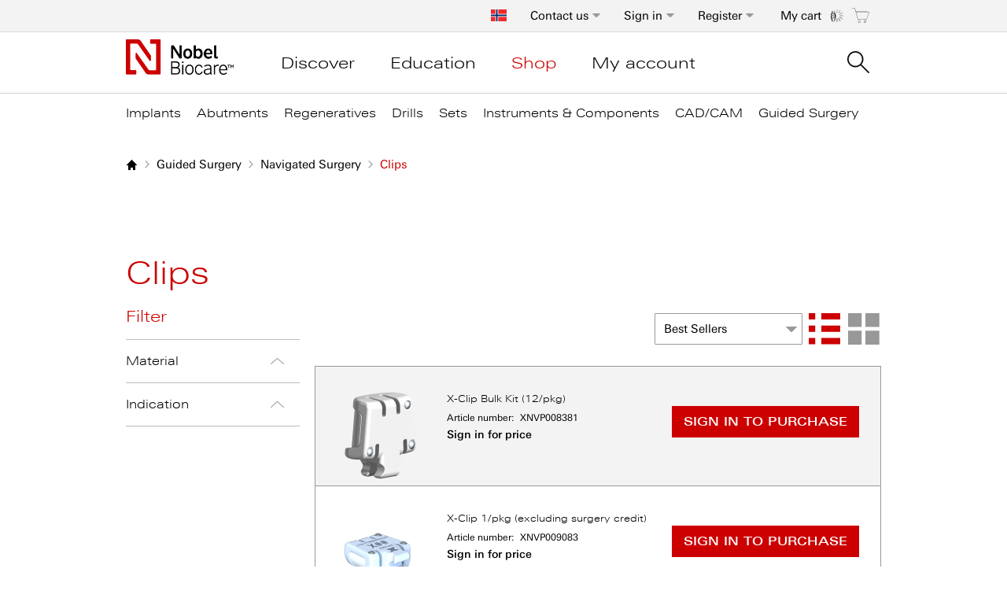

--- FILE ---
content_type: text/html; charset=UTF-8
request_url: https://store.nobelbiocare.com/no/en/guided-surgery/cirugia-con-navegacion/clips?___store=no_en&___from_store=fi_en
body_size: 20951
content:
 <!doctype html><html lang="en"><head ><script> var LOCALE = 'en\u002DNO'; var BASE_URL = 'https\u003A\u002F\u002Fstore.nobelbiocare.com\u002Fno\u002Fen\u002F'; var require = { 'baseUrl': 'https\u003A\u002F\u002Fstore.nobelbiocare.com\u002Fno\u002Fen\u002Fstatic\u002Ffrontend\u002FNobel\u002Fnobel\u002Fen_NO' };</script> <meta charset="utf-8"/>
<meta name="title" content="Clips | Navigated Surgery | Nobel Biocare"/>
<meta name="description" content="Browse X-Clip bulk kits, practice packs and single packages for guided and navigated surgery from Nobel Biocare."/>
<meta name="robots" content="INDEX,FOLLOW"/>
<meta name="viewport" content="width=device-width, initial-scale=1"/>
<meta name="format-detection" content="telephone=no"/>
<title>Clips | Navigated Surgery | Nobel Biocare</title>
<link  rel="stylesheet" type="text/css"  media="all" href="https://store.nobelbiocare.com/no/en/static/frontend/Nobel/nobel/en_NO/mage/calendar.css" />
<link  rel="stylesheet" type="text/css"  media="all" href="https://store.nobelbiocare.com/no/en/static/frontend/Nobel/nobel/en_NO/css/styles-m.css" />
<link  rel="stylesheet" type="text/css"  media="all" href="https://store.nobelbiocare.com/no/en/static/frontend/Nobel/nobel/en_NO/jquery/uppy/dist/uppy-custom.css" />
<link  rel="stylesheet" type="text/css"  media="screen and (min-width: 768px)" href="https://store.nobelbiocare.com/no/en/static/frontend/Nobel/nobel/en_NO/css/styles-l.css" />
<link  rel="stylesheet" type="text/css"  media="print" href="https://store.nobelbiocare.com/no/en/static/frontend/Nobel/nobel/en_NO/css/print.css" />
<script  type="text/javascript"  src="https://store.nobelbiocare.com/no/en/static/frontend/Nobel/nobel/en_NO/requirejs/require.js"></script>
<script  type="text/javascript"  src="https://store.nobelbiocare.com/no/en/static/frontend/Nobel/nobel/en_NO/mage/requirejs/mixins.js"></script>
<script  type="text/javascript"  src="https://store.nobelbiocare.com/no/en/static/frontend/Nobel/nobel/en_NO/requirejs-config.js"></script>
<script  type="text/javascript"  src="https://store.nobelbiocare.com/no/en/static/frontend/Nobel/nobel/en_NO/Nobel_GoogleTagManager/js/wishlistListener.js"></script>
<link rel="preload" as="font" crossorigin="anonymous" href="https://store.nobelbiocare.com/no/en/static/frontend/Nobel/nobel/en_NO/fonts/opensans/light/opensans-300.woff2" />
<link rel="preload" as="font" crossorigin="anonymous" href="https://store.nobelbiocare.com/no/en/static/frontend/Nobel/nobel/en_NO/fonts/opensans/regular/opensans-400.woff2" />
<link rel="preload" as="font" crossorigin="anonymous" href="https://store.nobelbiocare.com/no/en/static/frontend/Nobel/nobel/en_NO/fonts/opensans/semibold/opensans-600.woff2" />
<link rel="preload" as="font" crossorigin="anonymous" href="https://store.nobelbiocare.com/no/en/static/frontend/Nobel/nobel/en_NO/fonts/opensans/bold/opensans-700.woff2" />
<link rel="preload" as="font" crossorigin="anonymous" href="https://store.nobelbiocare.com/no/en/static/frontend/Nobel/nobel/en_NO/fonts/Luma-Icons.woff2" />
<link  rel="canonical" href="https://store.nobelbiocare.com/no/en/guided-surgery/cirugia-con-navegacion/clips" />
<link  rel="icon" type="image/x-icon" href="https://store.nobelbiocare.com/no/en/media/favicon/default/favicon.png" />
<link  rel="shortcut icon" type="image/x-icon" href="https://store.nobelbiocare.com/no/en/media/favicon/default/favicon.png" />
<script>
(function(c,l,a,r,i,t,y){
c[a]=c[a]||function(){(c[a].q=c[a].q||[]).push(arguments)};
t=l.createElement(r);t.async=1;t.src="https://www.clarity.ms/tag/"+i;
y=l.getElementsByTagName(r)[0];y.parentNode.insertBefore(t,y);
})(window, document, "clarity", "script", "frk52218vr");
</script>    <script type="text/x-magento-init">
        {
            "*": {
                "Magento_PageCache/js/form-key-provider": {
                    "isPaginationCacheEnabled":
                        0                }
            }
        }</script>  <!-- GOOGLE TAG MANAGER --><script type="text/x-magento-init">
            {
                "*": {
                    "Dental_GoogleTagManager/js/google-tag-manager": {"isCookieRestrictionModeEnabled":false,"currentWebsite":14,"cookieName":"user_allowed_save_cookie","gtmAccountId":"GTM-PWKJLNN","storeCurrencyCode":"NOK","ordersData":[],"gtmArguments":""}                }
            }</script><!-- END GOOGLE TAG MANAGER -->   <link rel="alternate" hreflang="en-no" href="https://store.nobelbiocare.com/no/en/guided-surgery/cirugia-con-navegacion/clips"> <link rel="alternate" hreflang="en-us" href="https://store.nobelbiocare.com/us/en/guided-surgery/navigated-surgery/clips"> <link rel="alternate" hreflang="it-it" href="https://store.nobelbiocare.com/it/it/chirurgia-guidata/chirurgia-navigata/clips"> <link rel="alternate" hreflang="en-se" href="https://store.nobelbiocare.com/se/en/guided-surgery/cirugia-con-navegacion/clips"> <link rel="alternate" hreflang="fr-fr" href="https://store.nobelbiocare.com/fr/fr/chirurgie-guidee/navigated-surgery/clips"> <link rel="alternate" hreflang="es-es" href="https://store.nobelbiocare.com/es/es/cirugia-guiada/cirugia-con-navegacion/clips"> <link rel="alternate" hreflang="ja-jp" href="https://store.nobelbiocare.com/jp/ja/guided-surgery/navigated-surgery/"> <link rel="alternate" hreflang="en-gb" href="https://store.nobelbiocare.com/uk/en/guided-surgery/cirugia-con-navegacion/clips"> <link rel="alternate" hreflang="en-ca" href="https://store.nobelbiocare.com/ca/en/guided-surgery/cirugia-con-navegacion/clips"> <link rel="alternate" hreflang="fr-ca" href="https://store.nobelbiocare.com/ca/fr/guided-surgery/chirurgie-guidee-1/clips"> <link rel="alternate" hreflang="de-de" href="https://store.nobelbiocare.com/de/de/navigierte-chir/navigationsgestutzte-chirurgie/clips"> <link rel="alternate" hreflang="de-at" href="https://store.nobelbiocare.com/at/de/navigierte-chir/navigationsgestutzte-chirurgie/clips"> <link rel="alternate" hreflang="de-ch" href="https://store.nobelbiocare.com/ch/de/navigierte-chir/navigationsgestutzte-chirurgie/clips"> <link rel="alternate" hreflang="it-ch" href="https://store.nobelbiocare.com/ch/it/chirurgia-guidata/chirurgia-navigata/clips"> <link rel="alternate" hreflang="fr-ch" href="https://store.nobelbiocare.com/ch/fr/chirurgie-guidee/navigated-surgery/clips"> <link rel="alternate" hreflang="en-dk" href="https://store.nobelbiocare.com/dk/en/guided-surgery/cirugia-con-navegacion/clips"> <link rel="alternate" hreflang="en-fi" href="https://store.nobelbiocare.com/fi/en/guided-surgery/cirugia-con-navegacion/clips"> <link rel="alternate" hreflang="fr-be" href="https://store.nobelbiocare.com/be/fr/chirurgie-guidee/navigated-surgery/clips"> <link rel="alternate" hreflang="en-be" href="https://store.nobelbiocare.com/be/en/guided-surgery/cirugia-con-navegacion/clips"> <link rel="alternate" hreflang="en-nl" href="https://store.nobelbiocare.com/nl/en/guided-surgery/cirugia-con-navegacion/clips"> <link rel="alternate" hreflang="en-au" href="https://store.nobelbiocare.com/au/en/guided-surgery/cirugia-con-navegacion/clips"> <link rel="alternate" hreflang="en-nz" href="https://store.nobelbiocare.com/nz/en/guided-surgery/cirugia-con-navegacion/clips"> <link rel="alternate" hreflang="en-ie" href="https://store.nobelbiocare.com/ie/en/guided-surgery/cirugia-con-navegacion/clips"> <link rel="alternate" hreflang="pt-pt" href="https://store.nobelbiocare.com/pt/pt/cirurgia-guiada/cirurgia-de-navegac-o-dinamica/clipes"> <link rel="alternate" hreflang="en-hk" href="https://store.nobelbiocare.com/hk/en/guided-surgery/cirugia-con-navegacion/clips"> <link rel="alternate" hreflang="x-default" href="https://store.nobelbiocare.com/international/en/guided-surgery/cirugia-con-navegacion/clips"> <link rel="alternate" hreflang="en-za" href="https://store.nobelbiocare.com/za/en/catalog/category/view/s/clips/id/674/"> <link rel="alternate" hreflang="en-hu" href="https://store.nobelbiocare.com/hu/en/guided-surgery/cirugia-con-navegacion/clips"> <link rel="alternate" hreflang="ru-ru" href="https://store.nobelbiocare.com/ru/ru/hirurgija-po-shablonu/navigated-surgery/clips"> <link rel="alternate" hreflang="en-in" href="https://store.nobelbiocare.com/in/en/guided-surgery/cirugia-con-navegacion/clips"> <link rel="alternate" hreflang="es-mx" href="https://store.nobelbiocare.com/mx/es/guided-surgery/cirugia-con-navegacion/clips"> <link rel="alternate" hreflang="pl-pl" href="https://store.nobelbiocare.com/pl/pl/chirurgia-nawigowana-statyczna/chirurgia-nawigowana-dynamiczna/klipy"></head><body data-container="body" data-mage-init='{"loaderAjax": {}, "loader": { "icon": "https://store.nobelbiocare.com/no/en/static/frontend/Nobel/nobel/en_NO/images/loader-2.gif"}}' id="html-body" class="page-with-filter page-products categorypath-guided-surgery-navigated-surgery-clips category-clips catalog-category-view page-layout-2columns-left">  <script>
    window.nobelGA = {};
    window.nobelGA.prepareDataLayer = {"siteCountry":"NO","siteLanguage":"en"};</script>             <script type="text/x-magento-init">
    {
        "*": {
            "Magento_PageBuilder/js/widget-initializer": {
                "config": {"[data-content-type=\"slider\"][data-appearance=\"default\"]":{"Magento_PageBuilder\/js\/content-type\/slider\/appearance\/default\/widget":false},"[data-content-type=\"map\"]":{"Magento_PageBuilder\/js\/content-type\/map\/appearance\/default\/widget":false},"[data-content-type=\"row\"]":{"Magento_PageBuilder\/js\/content-type\/row\/appearance\/default\/widget":false},"[data-content-type=\"tabs\"]":{"Magento_PageBuilder\/js\/content-type\/tabs\/appearance\/default\/widget":false},"[data-content-type=\"slide\"]":{"Magento_PageBuilder\/js\/content-type\/slide\/appearance\/default\/widget":{"buttonSelector":".pagebuilder-slide-button","showOverlay":"hover","dataRole":"slide"}},"[data-content-type=\"banner\"]":{"Magento_PageBuilder\/js\/content-type\/banner\/appearance\/default\/widget":{"buttonSelector":".pagebuilder-banner-button","showOverlay":"hover","dataRole":"banner"}},"[data-content-type=\"buttons\"]":{"Magento_PageBuilder\/js\/content-type\/buttons\/appearance\/inline\/widget":false},"[data-content-type=\"products\"][data-appearance=\"carousel\"]":{"Magento_PageBuilder\/js\/content-type\/products\/appearance\/carousel\/widget":false}},
                "breakpoints": {"desktop":{"label":"Desktop","stage":true,"default":true,"class":"desktop-switcher","icon":"Magento_PageBuilder::css\/images\/switcher\/switcher-desktop.svg","conditions":{"min-width":"1024px"},"options":{"products":{"default":{"slidesToShow":"3"}}}},"tablet":{"conditions":{"max-width":"1023px","min-width":"768px"},"options":{"products":{"default":{"slidesToShow":"2"},"continuous":{"slidesToShow":"2"}}}},"mobile":{"label":"Mobile","stage":true,"class":"mobile-switcher","icon":"Magento_PageBuilder::css\/images\/switcher\/switcher-mobile.svg","media":"only screen and (max-width: 768px)","conditions":{"max-width":"767px","min-width":"640px"},"options":{"products":{"default":{"slidesToShow":"1"}}}},"mobile-small":{"conditions":{"max-width":"640px"},"options":{"products":{"default":{"slidesToShow":"1"},"continuous":{"slidesToShow":"1"}}}}}            }
        }
    }</script> <script type="text/x-magento-init">
    {
        "*": {
            "mage/cookies": {
                "expires": null,
                "path": "\u002F",
                "domain": ".nobelbiocare.com",
                "secure": true,
                "lifetime": "1800"
            }
        }
    }</script>  <noscript><div class="message global noscript"><div class="content"><p><strong>JavaScript seems to be disabled in your browser.</strong> <span> For the best experience on our site, be sure to turn on Javascript in your browser.</span></p></div></div></noscript>    <script> window.cookiesConfig = window.cookiesConfig || {}; window.cookiesConfig.secure = true; </script> <script>    require.config({
        map: {
            '*': {
                wysiwygAdapter: 'mage/adminhtml/wysiwyg/tiny_mce/tinymceAdapter'
            }
        }
    });</script><script>    require.config({
        paths: {
            googleMaps: 'https\u003A\u002F\u002Fmaps.googleapis.com\u002Fmaps\u002Fapi\u002Fjs\u003Fv\u003D3.53\u0026key\u003D'
        },
        config: {
            'Magento_PageBuilder/js/utils/map': {
                style: '',
            },
            'Magento_PageBuilder/js/content-type/map/preview': {
                apiKey: '',
                apiKeyErrorMessage: 'You\u0020must\u0020provide\u0020a\u0020valid\u0020\u003Ca\u0020href\u003D\u0027https\u003A\u002F\u002Fstore.nobelbiocare.com\u002Fno\u002Fen\u002Fadminhtml\u002Fsystem_config\u002Fedit\u002Fsection\u002Fcms\u002F\u0023cms_pagebuilder\u0027\u0020target\u003D\u0027_blank\u0027\u003EGoogle\u0020Maps\u0020API\u0020key\u003C\u002Fa\u003E\u0020to\u0020use\u0020a\u0020map.'
            },
            'Magento_PageBuilder/js/form/element/map': {
                apiKey: '',
                apiKeyErrorMessage: 'You\u0020must\u0020provide\u0020a\u0020valid\u0020\u003Ca\u0020href\u003D\u0027https\u003A\u002F\u002Fstore.nobelbiocare.com\u002Fno\u002Fen\u002Fadminhtml\u002Fsystem_config\u002Fedit\u002Fsection\u002Fcms\u002F\u0023cms_pagebuilder\u0027\u0020target\u003D\u0027_blank\u0027\u003EGoogle\u0020Maps\u0020API\u0020key\u003C\u002Fa\u003E\u0020to\u0020use\u0020a\u0020map.'
            },
        }
    });</script><script>
    require.config({
        shim: {
            'Magento_PageBuilder/js/utils/map': {
                deps: ['googleMaps']
            }
        }
    });</script> <!-- GOOGLE TAG MANAGER --><noscript><iframe src="https://www.googletagmanager.com/ns.html?id=GTM-PWKJLNN" height="0" width="0" style="display:none;visibility:hidden"></iframe></noscript><!-- END GOOGLE TAG MANAGER -->  <script type="text/x-magento-init">
        {
            "*": {
                "Dental_GoogleTagManager/js/google-tag-manager-cart": {
                    "blockNames": ["category.products.list","product.info.upsell","catalog.product.related","checkout.cart.crosssell","search_result_list","featured_products.widget.block"],
                    "cookieAddToCart": "add_to_cart",
                    "cookieRemoveFromCart": "remove_from_cart",
                    "cookieAddToWishlist": "add_to_wishlist",
                    "cookieRemoveFromWishlist": "remove_from_wishlist",
                    "assignUserId": 1                }
            }
        }</script>   <script type="text/x-magento-init">
        {
            "*": {
                "Dental_GoogleTagManager/js/actions/view-mini-cart": {
                    "cart": []                }
            }
        }</script> <div id="unific"></div><script type="text/x-magento-init">
    {
        "#unific": { "Unific_Connector/js/unific": {} }
    }</script><div class="page-wrapper"><header class="page-header"><div class="panel wrapper"><div class="panel header toggle-header-wrapper"> <div data-block="minicart" class="minicart-wrapper"><a class="action showcart" href="https://store.nobelbiocare.com/no/en/checkout/cart/" data-bind="scope: 'minicart_content'"><span class="text minicart-label">My cart</span> <span class="counter qty empty" data-bind="css: { empty: !!getCartParam('summary_count') == false }, blockLoader: isLoading"><span class="counter-number"><!-- ko ifnot: getCartParam('summary_count') --><!-- ko text: '0' --><!-- /ko --><!-- /ko --><!-- ko if: getCartParam('summary_count') --><!-- ko text: getCartParam('summary_count') --><!-- /ko --><!-- /ko --><div class="loading-mask-cart" data-mage-init='{"checkoutLoader": {}}'><div class="loader"><img src="https://store.nobelbiocare.com/no/en/static/frontend/Nobel/nobel/en_NO/images/loader-1.gif" alt="Loading..."></div></div></span> <span class="counter-label"><!-- ko if: getCartParam('summary_count') --><!-- ko text: getCartParam('summary_count') --><!-- /ko --><!-- ko i18n: 'items' --><!-- /ko --><!-- /ko --></span></span></a>  <div class="block block-minicart empty" data-role="dropdownDialog" data-mage-init='{"dropdownDialog":{ "appendTo":"[data-block=minicart]", "triggerTarget":".showcart", "timeout": "2000", "closeOnMouseLeave": true, "closeOnEscape": true, "triggerClass":"active", "triggerEvent" : "mouseenter", "parentClass":"active", "buttons":[]}}'><div id="minicart-content-wrapper" data-bind="scope: 'minicart_content'"><!-- ko template: getTemplate() --><!-- /ko --></div></div> <script>
        window.checkout = {"shoppingCartUrl":"https:\/\/store.nobelbiocare.com\/no\/en\/checkout\/cart\/","checkoutUrl":"https:\/\/store.nobelbiocare.com\/no\/en\/checkout\/","updateItemQtyUrl":"https:\/\/store.nobelbiocare.com\/no\/en\/checkout\/sidebar\/updateItemQty\/","removeItemUrl":"https:\/\/store.nobelbiocare.com\/no\/en\/checkout\/sidebar\/removeItem\/","imageTemplate":"Magento_Catalog\/product\/image_with_borders","baseUrl":"https:\/\/store.nobelbiocare.com\/no\/en\/","minicartMaxItemsVisible":3,"websiteId":"14","maxItemsToDisplay":10,"storeId":"17","storeGroupId":"17","removeAllItemsUrl":"https:\/\/store.nobelbiocare.com\/no\/en\/checkout\/items\/remove\/","updatePatientReferenceUrl":"https:\/\/store.nobelbiocare.com\/no\/en\/checkout\/items\/updatePatientReference\/","customerLoginUrl":"https:\/\/store.nobelbiocare.com\/no\/en\/customer\/account\/login\/referer\/aHR0cHM6Ly9zdG9yZS5ub2JlbGJpb2NhcmUuY29tL25vL2VuL2d1aWRlZC1zdXJnZXJ5L2NpcnVnaWEtY29uLW5hdmVnYWNpb24vY2xpcHM_X19fZnJvbV9zdG9yZT1maV9lbiZfX19zdG9yZT1ub19lbg~~\/","isRedirectRequired":false,"autocomplete":"off","captcha":{"user_login":{"isCaseSensitive":false,"imageHeight":50,"imageSrc":"","refreshUrl":"https:\/\/store.nobelbiocare.com\/no\/en\/captcha\/refresh\/","isRequired":false,"timestamp":1769100150}}};</script><script type="text/x-magento-init">
    {
        "[data-block='minicart']": {
            "Magento_Ui/js/core/app": {"components":{"minicart_content":{"children":{"subtotal.container":{"children":{"subtotal":{"children":{"subtotal.totals":{"config":{"display_cart_subtotal_incl_tax":0,"display_cart_subtotal_excl_tax":1,"template":"Magento_Tax\/checkout\/minicart\/subtotal\/totals"},"component":"Magento_Tax\/js\/view\/checkout\/minicart\/subtotal\/totals","children":{"subtotal.totals.msrp":{"component":"Magento_Msrp\/js\/view\/checkout\/minicart\/subtotal\/totals","config":{"displayArea":"minicart-subtotal-hidden","template":"Magento_Msrp\/checkout\/minicart\/subtotal\/totals"}}}}},"component":"uiComponent","config":{"template":"Magento_Checkout\/minicart\/subtotal"}}},"component":"uiComponent","config":{"displayArea":"subtotalContainer"}},"item.renderer":{"component":"Magento_Checkout\/js\/view\/cart-item-renderer","config":{"displayArea":"defaultRenderer","template":"Magento_Checkout\/minicart\/item\/default"},"children":{"item.image":{"component":"Magento_Catalog\/js\/view\/image","config":{"template":"Magento_Catalog\/product\/image","displayArea":"itemImage"}},"checkout.cart.item.price.sidebar":{"component":"uiComponent","config":{"template":"Magento_Checkout\/minicart\/item\/price","displayArea":"priceSidebar"}}}},"extra_info":{"component":"uiComponent","config":{"displayArea":"extraInfo"}},"promotion":{"component":"uiComponent","config":{"displayArea":"promotion"}}},"config":{"itemRenderer":{"default":"defaultRenderer","simple":"defaultRenderer","virtual":"defaultRenderer"},"template":"Magento_Checkout\/minicart\/content"},"component":"Magento_Checkout\/js\/view\/minicart"}},"types":[]} },
        "*": {
            "Magento_Ui/js/block-loader": "https://store.nobelbiocare.com/no/en/static/frontend/Nobel/nobel/en_NO/images/loader-1.gif"
        }
    }</script></div>   <div class="quick-order-top header-link" data-trigger=register><a class="quick-order-link tab-toggle" href="https://store.nobelbiocare.com/no/en/customer/account/create/" title="Register">Register</a></div> <div data-content-type="html" data-appearance="default" data-element="main" data-decoded="true"><div style="display: none"
     data-role="dropdownDialog"
     data-mage-init='{"dropdownDialog":{
            "appendTo":".quick-order-top",
            "triggerTarget":" [data-trigger=register]",
            "timeout": "1000",
            "closeOnMouseLeave": true,
            "closeOnEscape": true,
            "triggerEvent" : "mouseenter",
            "triggerClass":"active",
            "parentClass":"active",
            "buttons":[]
            }}' class="block block-customer-login dropdownDialog-form-login tabs-dropdown-dialog">
    <div class="block-content" aria-labelledby="block-customer-register-heading">
        <h3>Register For An Account</h3>
        <div class="register-header">
            <h4>As a Nobel Biocare customer, create your account today to take advantage of many benefits.</h4>
            <ul class="list-wrapper">
                <li class="list-item">Place orders 24/7</li>
                <li class="list-item">Check order status</li>
                <li class="list-item">Track shipments</li>
                <li class="list-item">Get free pick up of your complaints</li>
                <li class="list-item">Pay invoices online</li>
                <li class="list-item">Build and share your own catalogue for quick orders</li>
                <li class="list-item">It's fast, free and secure</li>
            </ul>
        </div>
        <div class="register-wrapper">
            <div class="actions-toolbar">
                <a class="action create secondary" href='https://store.nobelbiocare.com/no/en/customer/account/create'><span>Register</span></a>
            </div>
        </div>
        <div data-role="btn-login-close"
             class="customer-register-close">
        </div>
    </div>
</div>

<script>
    require([
        'jquery'
    ], function ($) {
        $(function () {
            $('[data-role="btn-login-close"]').on('click', function() {
                $('.dropdownDialog-form-login').dropdownDialog("close");
            });
        });
    });
</script></div>   <a class="action skip contentarea" href="#contentarea"><span> Skip to Content</span></a>    <div style="display: none" data-role="dropdownDialog" data-mage-init='{"dropdownDialog":{ "appendTo":".tab-toggle-wrapper", "triggerTarget":" [data-trigger=authentication]", "timeout": "1000", "closeOnMouseLeave": true, "closeOnEscape": true, "triggerEvent" : "mouseenter", "triggerClass":"tab-active", "parentClass":"parent-dropdown", "buttons":[] }}' class="block block-customer-login dropdownDialog-form-login tabs-dropdown-dialog"><div class="block-content" aria-labelledby="block-customer-login-heading"><h3>Sign in</h3><form class="form form-login" action="https://store.nobelbiocare.com/no/en/customer/account/loginPost/referer/aHR0cHM6Ly9zdG9yZS5ub2JlbGJpb2NhcmUuY29tL25vL2VuL2d1aWRlZC1zdXJnZXJ5L2NpcnVnaWEtY29uLW5hdmVnYWNpb24vY2xpcHM%2FX19fZnJvbV9zdG9yZT1maV9lbiZfX19zdG9yZT1ub19lbg%3D%3D/" method="post" id="login-form-dropdown" data-mage-init='{"validation":{}}'><input name="form_key" type="hidden" value="28ABbf7inygfvw2H" /> <fieldset class="fieldset login" data-hasrequired="* Required Fields"><div class="form-field-wrapper"><div class="left-side"><div class="field email required"><label class="label" for="email-sign-in"><span>E-mail</span></label> <div class="control"><input name="login[username]" value=""  autocomplete="off" id="email-sign-in" type="email" class="input-text" title="Email" data-validate="{required:true, 'validate-email':true}"></div></div><div class="field password required"><label for="password-sign-in" class="label"><span>Password</span></label> <div class="secondary pass-forgot"><a class="action remind" href="https://store.nobelbiocare.com/no/en/customer/account/forgotpassword/"><span>Forgot Password?</span></a></div><div class="control"><input data-mage-init='{"showPassword":{}}' name="login[password]" type="password" value=""  autocomplete="off" class="input-text" id="password-sign-in" title="Password" data-validate="{required:true}"><span data-click-show-password="show" class="show-password"></span></div></div></div><div class="right-side"><h4>Registered users, please sign-in to:</h4><ul class="list-wrapper"><li class="list-item">Access NobelBiocare e-services</li> <li class="list-item">Pay your invoices online</li> <li class="list-item">Place orders 24/7</li></ul></div></div><div class="actions-toolbar actions-toolbar-left"><div id="remember-me-box" class="checkbox">  <input type="hidden" name="persistent_remember_me" id="remember_me_persistent" value="true" title="Keep me signed in" /><input type="checkbox" name="remember_me" id="remember_me" checked="checked" title="Keep me signed in" /><label for="remember_me" class="label"><span></span> Keep me signed in</label></div></div><div class="actions-toolbar"><div class="secondary"><button type="submit" class="action login primary" ><span>Sign in</span></button></div></div><span class="not-register-tex">Not yet registered? Create your online account here:</span> <div class="register-wrapper"><div class="actions-toolbar"><a class="action create secondary" href="https://store.nobelbiocare.com/no/en/customer/account/create/"><span>Register</span></a></div></div></fieldset></form><div data-role="btn-login-close" class="customer-login-close"></div></div></div><script>
        require([
            'jquery'
        ], function ($) {
            $(function () {
                $('[data-role="btn-login-close"]').on('click', function() {
                    $('.dropdownDialog-form-login').dropdownDialog("close");
                });
            });
        });</script> <ul class="header links">   <li class="header-link tab-toggle-wrapper authorization-link " ><a class="tab-toggle" data-trigger="authentication" href="https://store.nobelbiocare.com/no/en/customer/account/login/referer/aHR0cHM6Ly9zdG9yZS5ub2JlbGJpb2NhcmUuY29tL25vL2VuL2d1aWRlZC1zdXJnZXJ5L2NpcnVnaWEtY29uLW5hdmVnYWNpb24vY2xpcHM_X19fZnJvbV9zdG9yZT1maV9lbiZfX19zdG9yZT1ub19lbg~~/" data-tracking='{"elementType":"button","elementSubType":"secondaryAction","elementPosition":"","elementTitle":"Sign in","elementSubTitle":""}' >Sign in</a></li> </ul><div data-content-type="html" data-appearance="default" data-element="main" data-decoded="true"><div class="top-cntact" data-trigger="contact-us">
    <a href='https://www.nobelbiocare.com/no/en/home/customer-service.html'>Contact us</a>
</div>
<div class="customer-contact-us"
         data-role="dropdownDialog"
         data-bind="mageInit:{
            'dropdownDialog':{
                'appendTo':'.top-cntact',
                'triggerTarget':' [data-trigger=contact-us]',
                'timeout': '1000',
                'closeOnMouseLeave': true,
                'closeOnEscape': true,
                'triggerEvent' : 'mouseenter',
                'triggerClass':'active',
                'parentClass':'active',
                'buttons':[]
                }
         }" style="display: none">
    <div data-role="btn-contact-close"
         class="customer-contact-us__close">
    </div>
    <div class="header-content">
        <div class="contact-us-phone">Call us: <a class="phonenr" href="tel:64 95 75 55">64 95 75 55</a></div>
        <div class="contact-us-info">Mondays to Fridays<br />08:30 – 12:00 / 13:00 - 16:00<br />Send us an email: <a class="b" href="mailto:nordicsupport@nobelbiocare.com">nordicsupport@nobelbiocare.com</a></div>
        <h3 class="contact-us-title">Common questions:</h3>
        <div class="rich">
            <ul>                    <li><a href="https://www.nobelbiocare.com/no/en/home/customer-service/faqs/top-questions.html#top-question1">What is the torque value for … ?</a></li>                    <li><a href="https://www.nobelbiocare.com/no/en/home/customer-service/faqs/top-questions.html#top-question2">How do I register for an account?</a></li>                    <li><a href="https://www.nobelbiocare.com/no/en/home/customer-service/faqs/top-questions.html#top-question3">Where can I get a copy of an invoice, order, etc.?</a></li>                    <li><a href="https://www.nobelbiocare.com/no/en/home/customer-service/faqs/top-questions.html#top-question4">What are the shipping costs?</a></li>                    <li><a href="https://www.nobelbiocare.com/no/en/home/customer-service/faqs/top-questions.html#top-question5">Where is my order?</a></li>            </ul>
            <a class="action primary" href="https://www.nobelbiocare.com/no/en/home/customer-service.html"
            data-tracking="{'elementType':'button','elementSubType':'primaryAction','elementPosition':'','elementTitle': 'More help »','elementSubTitle':''}">
                More help »
            </a>
        </div>
    </div>
</div>
<script type="text/javascript">
    require([
        'jquery'
    ], function ($) {
        $(".customer-contact-us .customer-contact-us__close").on('click', function () {
            $('.customer-contact-us').dropdownDialog('close');
        });
    });
</script>
</div>  <div class="language-popup"><a href="#" data-mage-init='{"modalPopup":{"title": "Welcome to Nobel Biocare", "modalOpen": "[data-role = open-language-popup]", "triggerEvent": "click", "innerScroll": "true", "modalClass": "popup-language", "modalContent": "[data-role = container-language-popup]"}}' data-role="open-language-popup" id="click-open"><i class="flag-icon flag-icon-no" title="Norway"></i></a></div><div class="language-modal-wrapper" data-role="container-language-popup" style="display:none"><div class="language-container switcher-options">   <span class="language-description switcher-option">If your country is not on the list, please visit our <a class="international-site" href="https://store.nobelbiocare.com/international/en/">International site</a></span>   <div class="switcher store switcher-store"><span class="country-container clearfix"><ul> <li class="parent ui-menu-item"><a class="level-top ui-corner-all area" href="#"><span class="ui-menu-icon ui-icon ui-icon-carat-1-e"></span> <span>Americas</span></a> <ul class="submenu ui-menu ui-widget ui-widget-content ui-corner-all"> <li class="menu-sub-title ui-widget-content ui-menu-divider"><span class="menu-title ui-widget-content ui-menu-divider"></span></li>   <li class="country switcher-option"><a href="https://store.nobelbiocare.com/ca/fr/guided-surgery/cirugia-con-navegacion/clips?___from_store=no_en&amp;___store=ca_fr"  class=""><span> <i class="flag-icon flag-icon-ca"></i> Canada (FR)</span></a></li>    <li class="country switcher-option"><a href="https://store.nobelbiocare.com/ca/en/guided-surgery/cirugia-con-navegacion/clips?___from_store=no_en&amp;___store=ca_en"  class=""><span> <i class="flag-icon flag-icon-ca"></i> Canada (EN)</span></a></li>    <li class="country switcher-option"><a href="https://store.nobelbiocare.com/mx/es/guided-surgery/cirugia-con-navegacion/clips?___from_store=no_en&amp;___store=mx_es"  class=""><span> <i class="flag-icon flag-icon-mx"></i> Mexico</span></a></li>    <li class="country switcher-option"><a href="https://store.nobelbiocare.com/us/en/"  class=""><span> <i class="flag-icon flag-icon-us"></i> United States</span></a></li>    </ul> <li class="parent ui-menu-item"><a class="level-top ui-corner-all area" href="#"><span class="ui-menu-icon ui-icon ui-icon-carat-1-e"></span> <span>Asia Pacific</span></a> <ul class="submenu ui-menu ui-widget ui-widget-content ui-corner-all"> <li class="menu-sub-title ui-widget-content ui-menu-divider"><span class="menu-title ui-widget-content ui-menu-divider"></span></li>   <li class="country switcher-option"><a href="https://store.nobelbiocare.com/au/en/guided-surgery/cirugia-con-navegacion/clips?___from_store=no_en&amp;___store=au_en"  class=""><span> <i class="flag-icon flag-icon-au"></i> Australia</span></a></li>    <li class="country switcher-option"><a href="https://store.nobelbiocare.com/hk/en/guided-surgery/cirugia-con-navegacion/clips?___from_store=no_en&amp;___store=hk_en"  class=""><span> <i class="flag-icon flag-icon-hk"></i> Hong Kong</span></a></li>    <li class="country switcher-option"><a href="https://store.nobelbiocare.com/in/en/guided-surgery/cirugia-con-navegacion/clips?___from_store=no_en&amp;___store=in_en"  class=""><span> <i class="flag-icon flag-icon-in"></i> India</span></a></li>    <li class="country switcher-option"><a href="https://store.nobelbiocare.com/jp/ja/"  class=""><span> <i class="flag-icon flag-icon-jp"></i> 日本</span></a></li>    <li class="country switcher-option"><a href="https://store.nobelbiocare.com/nz/en/guided-surgery/cirugia-con-navegacion/clips?___from_store=no_en&amp;___store=nz_en"  class=""><span> <i class="flag-icon flag-icon-nz"></i> New Zealand</span></a></li>    </ul> <li class="parent ui-menu-item"><a class="level-top ui-corner-all area" href="#"><span class="ui-menu-icon ui-icon ui-icon-carat-1-e"></span> <span>EMEA</span></a> <ul class="submenu ui-menu ui-widget ui-widget-content ui-corner-all"> <li class="menu-sub-title ui-widget-content ui-menu-divider"><span class="menu-title ui-widget-content ui-menu-divider"></span></li>   <li class="country switcher-option"><a href="https://store.nobelbiocare.com/be/en/"  class=""><span> <i class="flag-icon flag-icon-be"></i> Belgium</span></a></li>    <li class="country switcher-option"><a href="https://store.nobelbiocare.com/be/fr/"  class=""><span> <i class="flag-icon flag-icon-be"></i> Belgique</span></a></li>    <li class="country switcher-option"><a href="https://store.nobelbiocare.com/de/de/guided-surgery/cirugia-con-navegacion/clips?___from_store=no_en&amp;___store=de_de"  class=""><span> <i class="flag-icon flag-icon-de"></i> Deutschland</span></a></li>    <li class="country switcher-option"><a href="https://store.nobelbiocare.com/dk/en/guided-surgery/cirugia-con-navegacion/clips?___from_store=no_en&amp;___store=dk_en"  class=""><span> <i class="flag-icon flag-icon-dk"></i> Denmark</span></a></li>    <li class="country switcher-option"><a href="https://store.nobelbiocare.com/es/es/guided-surgery/cirugia-con-navegacion/clips?___from_store=no_en&amp;___store=es_es"  class=""><span> <i class="flag-icon flag-icon-es"></i> España</span></a></li>    <li class="country switcher-option"><a href="https://store.nobelbiocare.com/fr/fr/guided-surgery/cirugia-con-navegacion/clips?___from_store=no_en&amp;___store=fr_fr"  class=""><span> <i class="flag-icon flag-icon-fr"></i> France</span></a></li>  </ul></li></ul></span> <span class="country-container last clearfix"><ul class="submenu ui-menu ui-widget ui-widget-content ui-corner-all">  <li class="country switcher-option"><a href="https://store.nobelbiocare.com/fi/en/guided-surgery/cirugia-con-navegacion/clips?___from_store=no_en&amp;___store=fi_en"  class=""><span> <i class="flag-icon flag-icon-fi"></i> Finland</span></a></li>    <li class="country switcher-option"><a href="https://store.nobelbiocare.com/hu/en/guided-surgery/cirugia-con-navegacion/clips?___from_store=no_en&amp;___store=hu_en"  class=""><span> <i class="flag-icon flag-icon-hu"></i> Hungary</span></a></li>    <li class="country switcher-option"><a href="https://store.nobelbiocare.com/ie/en/guided-surgery/cirugia-con-navegacion/clips?___from_store=no_en&amp;___store=ie_en"  class=""><span> <i class="flag-icon flag-icon-ie"></i> Ireland</span></a></li>    <li class="country switcher-option"><a href="https://store.nobelbiocare.com/it/it/guided-surgery/cirugia-con-navegacion/clips?___from_store=no_en&amp;___store=it_it"  class=""><span> <i class="flag-icon flag-icon-it"></i> Italia</span></a></li>    <li class="country switcher-option"><a href="https://store.nobelbiocare.com/nl/en/guided-surgery/cirugia-con-navegacion/clips?___from_store=no_en&amp;___store=nl_en"  class=""><span> <i class="flag-icon flag-icon-nl"></i> Netherlands</span></a></li>    <li class="country switcher-option"><a href="https://store.nobelbiocare.com/no/en/guided-surgery/cirugia-con-navegacion/clips?___from_store=no_en&amp;___store=no_en"  class="active"><span> <i class="flag-icon flag-icon-no"></i> Norway</span></a></li>    <li class="country switcher-option"><a href="https://store.nobelbiocare.com/at/de/guided-surgery/cirugia-con-navegacion/clips?___from_store=no_en&amp;___store=at_de"  class=""><span> <i class="flag-icon flag-icon-at"></i> Österreich</span></a></li>    <li class="country switcher-option"><a href="https://store.nobelbiocare.com/pt/pt/guided-surgery/cirugia-con-navegacion/clips?___from_store=no_en&amp;___store=pt_pt"  class=""><span> <i class="flag-icon flag-icon-pt"></i> Portugal</span></a></li>    <li class="country switcher-option"><a href="https://store.nobelbiocare.com/ru/ru/"  class=""><span> <i class="flag-icon flag-icon-ru"></i> Россия</span></a></li>    <li class="country switcher-option"><a href="https://store.nobelbiocare.com/pl/pl/guided-surgery/cirugia-con-navegacion/clips?___from_store=no_en&amp;___store=pl_pl"  class=""><span> <i class="flag-icon flag-icon-pl"></i> Poland</span></a></li>    <li class="country switcher-option"><a href="https://store.nobelbiocare.com/se/en/guided-surgery/cirugia-con-navegacion/clips?___from_store=no_en&amp;___store=se_en"  class=""><span> <i class="flag-icon flag-icon-se"></i> Sweden</span></a></li>    <li class="country switcher-option"><a href="https://store.nobelbiocare.com/ch/de/guided-surgery/cirugia-con-navegacion/clips?___from_store=no_en&amp;___store=ch_de"  class=""><span> <i class="flag-icon flag-icon-ch"></i> Schweiz</span></a></li>    <li class="country switcher-option"><a href="https://store.nobelbiocare.com/ch/fr/guided-surgery/cirugia-con-navegacion/clips?___from_store=no_en&amp;___store=ch_fr"  class=""><span> <i class="flag-icon flag-icon-ch"></i> Suisse</span></a></li>    <li class="country switcher-option"><a href="https://store.nobelbiocare.com/ch/it/guided-surgery/cirugia-con-navegacion/clips?___from_store=no_en&amp;___store=ch_it"  class=""><span> <i class="flag-icon flag-icon-ch"></i> Svizzera</span></a></li>    <li class="country switcher-option"><a href="https://store.nobelbiocare.com/uk/en/guided-surgery/cirugia-con-navegacion/clips?___from_store=no_en&amp;___store=uk_en"  class=""><span> <i class="flag-icon flag-icon-gb"></i> United Kingdom</span></a></li>    </ul></span></div></div></div></div></div><div class="header content">  <span data-action="toggle-nav" class="action nav-toggle"><span> Toggle Nav</span></span> <span class="nav-close"></span>  <a class="logo" href="https://store.nobelbiocare.com/no/en/" title="Nobelbiocare"> <img src="https://store.nobelbiocare.com/no/en/media/logo/default/NB-logo-250x82.png" alt="Nobelbiocare" width="170"  /></a>  <nav class="main-navigation"><ul class="top-main-nav">  <li class="nav-item menu-toggle item"> <a class="nav-link cq-menu discover menu-item icon-home" href="https://www.nobelbiocare.com/en-no">Discover</a></li>  <li class="nav-item menu-toggle item"> <a class="nav-link cq-menu education menu-item icon-education1" href="https://info.nobelbiocare.com/training-education">Education</a></li>  <li class="nav-item menu-toggle item"> <a class="nav-link cq-menu shop menu-item icon-cart" href="https://store.nobelbiocare.com/no/en/">Shop</a></li>  <li class="nav-item menu-toggle item"> <a class="nav-link cq-menu quick-order menu-item icon-quick-order no-display-desktop" href="https://store.nobelbiocare.com/no/en/quickorder">Quick Order</a></li>  <li class="nav-item menu-toggle item"> <a class="nav-link cq-menu my-account menu-item mynobel" href="https://store.nobelbiocare.com/no/en/customer/account">My account</a></li> </ul></nav> <span data-role="title" class="toggle-search-icon"></span> <script id="no-results" type="text/x-magento-template">
    <div class="no-results">
        <p>
            We found 0 matches for that search.<br><br>
            Search tips<br>
            1. Double-check your search words. Check for spelling, spacing, etc.<br>
            2. Broaden your search. Use a product type, brand name, or Nobel Biocare item number.</p></div></script>  <script id="search-tabs-template" type="text/x-magento-template">
    <ul class="search-toggle" >
         <li class="item shop" data-role="simple">
            <span>Shop</span>&nbsp;</li></ul></script> <script id="search-show-all" type="text/x-magento-template">
        <div class="actions" >
            <button type="button"
                    name="submit-search"
                    title="Show all"
                    class="action search autocomplete">
                <span>Show all</span></button></div></script></div></header>   <div class="sections nav-sections"> <div class="close-menu"></div><div class="section-items nav-sections-items">  <div class="section-item-content nav-sections-item-content" id="store.menu" data-role="content">      <nav class="navigation" data-action="navigation" data-bind="scope: 'customer_navigation'"><ul id="init-menu" data-menu-options='{"responsive":true, "expanded":true, "position":{"my":"left top","at":"left bottom"}}'><li class="menu-main-title"><span class="menu-title-first">Menu</span></li> <li class="parent-level parent first level-top ui-menu-item mynobel"><a href="https://store.nobelbiocare.com/no/en/customer/account/" data-bind="scope: 'customer'"><span class="ui-menu-icon ui-icon ui-icon-carat-1-e"></span> <span data-bind="ifnot: customer().fullname"><span>My Nobel</span></span> <div data-bind="if: customer().fullname"><span class="name-user" data-bind="text: customer().fullname"></span></div></a> <ul class="submenu parent-submenu ui-menu ui-widget ui-widget-content ui-corner-all"><li class="ui-menu-title menu-sub-title"><span class="menu-title"></span></li> <!-- ko template: getTemplate() --><!-- /ko --></ul></li>        <li class="parent-level parent empty ui-menu-item discover menu-item icon-home"><a href="https://www.nobelbiocare.com/en-no"><span class="ui-menu-icon ui-icon ui-icon-carat-1-e"></span> <span>Discover</span></a> <ul class="submenu parent-submenu ui-menu ui-widget ui-widget-content ui-corner-all"><li class="ui-menu-title menu-sub-title"><span class="menu-title"></span></li> <li class="level0 level-top parent menu-item     "><a href="https://www.nobelbiocare.com/en-no/products-overview"><span>Products &amp; solutions</span></a><ul class="level0 submenu "><span class="menu-title"></span><li class="level0-column menu-column ui-menu-item"><ol><li class="level1 menu-column parent menu-item     "><a href="https://www.nobelbiocare.com/en-no/products-overview#products#implant-systems"><span>Implant systems</span></a><ul class="level1 submenu "><span class="menu-title"></span><li class="level2 menu-column parent menu-item     "><a href="https://www.nobelbiocare.com/en-no/nobelactive"><span>NobelActive </span></a></li><li class="level2 menu-column parent menu-item     "><a href="https://www.nobelbiocare.com/en-no/nobelparallel-conical-connection"><span>NobelParallel Conical Connection</span></a></li><li class="level2 menu-column parent menu-item     "><a href="https://www.nobelbiocare.com/en-no/nobelreplace-conical-connection"><span>NobelReplace Conical Connection</span></a></li><li class="level2 menu-column parent menu-item     "><a href="https://www.nobelbiocare.com/en-no/nobelpearl"><span>NobelPearl™</span></a></li><li class="level2 menu-column parent menu-item     "><a href="https://www.nobelbiocare.com/en-no/nobelpro-line"><span>NobelPro Line™</span></a></li><li class="level2 menu-column parent menu-item     "><a href="https://www.nobelbiocare.com/en-no/nobel-biocare-n1-system"><span>Nobel Biocare N1™ system</span></a></li></ul></li><li class="level1 menu-column parent menu-item     "><a href="https://www.nobelbiocare.com/en-no/regeneratives"><span>Regenerative solutions</span></a><ul class="level1 submenu "><span class="menu-title"></span><li class="level2 menu-column parent menu-item     "><a href="https://www.nobelbiocare.com/en-no/creos-xenoprotect"><span>creos™ xenoprotect</span></a></li><li class="level2 menu-column parent menu-item     "><a href="https://www.nobelbiocare.com/en-no/creos-syntoprotect"><span>creos™ syntoprotect</span></a></li><li class="level2 menu-column parent menu-item     "><a href="https://www.nobelbiocare.com/en-no/creos-xenogain"><span>creos™ xenogain</span></a></li><li class="level2 menu-column parent menu-item     "><a href="https://www.nobelbiocare.com/en-no/creos-mucogain"><span>creos™ mucogain</span></a></li></ul></li><li class="level1 menu-column parent menu-item     "><a href="https://www.nobelbiocare.com/en-no/products-overview#products#prosthetics"><span>Prosthetic solutions</span></a><ul class="level1 submenu "><span class="menu-title"></span><li class="level2 menu-column parent menu-item     "><a href="https://www.nobelbiocare.com/en-no/multi-unit-abutment"><span>Multi-unit Abutment</span></a></li><li class="level2 menu-column parent menu-item     "><a href="https://www.nobelbiocare.com/en-no/universal-base"><span>Universal Base</span></a></li><li class="level2 menu-column parent menu-item     "><a href="https://www.nobelbiocare.com/en-no/angulated-screw-channel-solutions"><span>Angulated screw channel solutions</span></a></li><li class="level2 menu-column parent menu-item     "><a href="https://www.nobelbiocare.com/en-no/custom-dental-prosthetics-for-clinicians"><span>Custom prosthetics for clinicians</span></a></li><li class="level2 menu-column parent menu-item     "><a href="https://www.nobelbiocare.com/en-no/temporary-solutions"><span>Temporary solutions</span></a></li><li class="level2 menu-column parent menu-item     "><a href="https://www.nobelbiocare.com/en-no/lab-solutions"><span>Lab solutions</span></a></li></ul></li><li class="level1 menu-column parent menu-item     "><a href="https://www.nobelbiocare.com/en-no/products-overview#products#instruments"><span>Instruments</span></a><ul class="level1 submenu "><span class="menu-title"></span><li class="level2 menu-column parent menu-item     "><a href="https://www.nobelbiocare.com/en-no/galvosurge"><span>GalvoSurge®</span></a></li><li class="level2 menu-column parent menu-item     "><a href="https://www.nobelbiocare.com/en-no/dental-drill-units-portfolio"><span>Dental drill units portfolio</span></a></li><li class="level2 menu-column parent menu-item     "><a href="https://www.nobelbiocare.com/en-no/pureset-trays"><span>PureSet™ Trays</span></a></li><li class="level2 menu-column parent menu-item     "><a href="https://www.nobelbiocare.com/en-no/rescue-instrumentation"><span>Rescue instrumentation</span></a></li></ul></li></ol></li><li class="level0-column menu-column ui-menu-item"><ol><li class="level1 menu-column parent menu-item     "><a href="https://www.nobelbiocare.com/en-no/products-overview#indications"><span>Treatment concepts</span></a><ul class="level1 submenu "><span class="menu-title"></span><li class="level2 menu-column parent menu-item     "><a href="https://www.nobelbiocare.com/en-no/all-on-4-treatment-concept"><span>All-on-4® treatment concept</span></a></li><li class="level2 menu-column parent menu-item     "><a href="https://www.nobelbiocare.com/en-no/on1-concept"><span>On1™ concept</span></a></li><li class="level2 menu-column parent menu-item     "><a href="https://www.nobelbiocare.com/en-no/trefoil"><span>Trefoil™</span></a></li></ul></li><li class="level1 menu-column parent menu-item     "><a href="https://www.nobelbiocare.com/en-no/products-overview#digital-solutions"><span>Digital solutions</span></a><ul class="level1 submenu "><span class="menu-title"></span><li class="level2 menu-column parent menu-item   new-tab  "><a href="https://www.dtxstudio.com/en-int"><span>DTX Studio™ suite</span></a></li><li class="level2 menu-column parent menu-item     "><a href="https://www.nobelbiocare.com/en-no/nobelguide"><span>NobelGuide®</span></a></li><li class="level2 menu-column parent menu-item     "><a href="https://www.nobelbiocare.com/en-no/tempshell"><span>TempShell</span></a></li><li class="level2 menu-column parent menu-item     "><a href="https://www.nobelbiocare.com/en-no/x-guide"><span>X-Guide®</span></a></li></ul></li><li class="level1 menu-column parent menu-item   new-tab  "><a href="https://www.nobelbiocare.com/en-no/xeal-and-tiultra"><span>Surfaces</span></a></li><li class="level1 menu-column parent menu-item     "><a href="https://www.nobelbiocare.com/en-no/clinical-cases"><span>Clinical cases</span></a></li></ol></li><li class="level0-column menu-column ui-menu-item"><ol><li class="level1 menu-column parent menu-item     "><a href="https://store.nobelbiocare.com/no/en/eifu"><span>Instructions for use</span></a></li><li class="level1 menu-column parent menu-item     "><a href="https://store.nobelbiocare.com/no/en/procera/authentication"><span>Authentication tool</span></a></li><li class="level1 menu-column parent menu-item     "><a href="https://store.nobelbiocare.com/no/en/procera"><span>Track and Trace</span></a></li></ol></li></ul></li><li class="level0 level-top parent menu-item     "><a href="https://www.nobelbiocare.com/en-no/our-difference"><span>Our difference</span></a><ul class="level0 submenu "><span class="menu-title"></span><li class="level0-column menu-column ui-menu-item"><ol><li class="level1 menu-column parent menu-item     "><a href="https://www.nobelbiocare.com/en-no/our-purpose"><span>Our purpose</span></a></li><li class="level1 menu-column parent menu-item     "><a href="https://www.nobelbiocare.com/en-no/our-people"><span>Our people</span></a><ul class="level1 submenu "><span class="menu-title"></span><li class="level2 menu-column parent menu-item     "><a href="https://www.nobelbiocare.com/en-no/our-people#leadership"><span>Our leadership team</span></a></li><li class="level2 menu-column parent menu-item   new-tab  "><a href="https://careers.envistaco.com/"><span>Careers</span></a></li></ul></li></ol></li><li class="level0-column menu-column ui-menu-item"><ol><li class="level1 menu-column parent menu-item     "><a href="https://www.nobelbiocare.com/en-no/our-story"><span>Our story</span></a></li></ol></li><li class="level0-column menu-column ui-menu-item"><ol><li class="level1 menu-column parent menu-item   new-tab  "><a href="https://www.nobelbiocare.com/en-int/our-news"><span>Our news</span></a></li></ol></li></ul></li><li class="level0 level-top parent menu-item     "><a href="https://www.nobelbiocare.com/blog/"><span>Blog</span></a></li></ul></li>        <li class="parent-level parent empty ui-menu-item shop menu-item icon-cart"><a href="https://store.nobelbiocare.com/no/en/"><span class="ui-menu-icon ui-icon ui-icon-carat-1-e"></span> <span>Shop</span></a> <ul class="submenu parent-submenu ui-menu ui-widget ui-widget-content ui-corner-all"><li class="ui-menu-title menu-sub-title"><span class="menu-title"></span></li> <li  class="level0 nav-1 category-item first level-top parent"><a href="https://store.nobelbiocare.com/no/en/implants"  class="level-top" ><span>Implants</span></a><ul class="level0 submenu"><span class="menu-title"></span><li class="level0-column menu-column"><ol><li  class="level1 nav-1-1 category-item first"><a href="https://store.nobelbiocare.com/no/en/implants/implant-selector" ><span>Implant Selector</span></a></li><li  class="level1 nav-1-2 category-item"><a href="https://store.nobelbiocare.com/no/en/implants/nobel-biocare-n1" ><span>Nobel Biocare N1</span></a></li><li  class="level1 nav-1-3 category-item parent"><a href="https://store.nobelbiocare.com/no/en/implants/nobelactive" ><span>NobelActive</span></a><ul class="level1 submenu"><span class="menu-title"></span><li  class="level2 nav-1-3-1 category-item first last"><a href="https://store.nobelbiocare.com/no/en/implants/nobelactive/nobelactive-tiultra" ><span>NobelActive TiUltra</span></a></li></ul></li><li  class="level1 nav-1-4 category-item parent"><a href="https://store.nobelbiocare.com/no/en/implants/nobelparallel-cc" ><span>NobelParallel CC</span></a><ul class="level1 submenu"><span class="menu-title"></span><li  class="level2 nav-1-4-1 category-item first last"><a href="https://store.nobelbiocare.com/no/en/implants/nobelparallel-cc/nobelparallel-cc-tiultra" ><span>NobelParallel CC TiUltra</span></a></li></ul></li></ol></li><li class="level0-column menu-column"><ol><li  class="level1 nav-1-5 category-item parent"><a href="https://store.nobelbiocare.com/no/en/implants/nobelreplace-select-tapered" ><span>NobelReplace/Select Tapered</span></a><ul class="level1 submenu"><span class="menu-title"></span><li  class="level2 nav-1-5-1 category-item first"><a href="https://store.nobelbiocare.com/no/en/implants/nobelreplace-select-tapered/nobelreplace-cc" ><span>NobelReplace CC</span></a></li><li  class="level2 nav-1-5-2 category-item"><a href="https://store.nobelbiocare.com/no/en/implants/nobelreplace-select-tapered/nobelreplace-cc-pmc" ><span>NobelReplace CC PMC</span></a></li><li  class="level2 nav-1-5-3 category-item"><a href="https://store.nobelbiocare.com/no/en/implants/nobelreplace-select-tapered/nobelreplace-cc-tiultra" ><span>NobelReplace CC TiUltra</span></a></li><li  class="level2 nav-1-5-4 category-item"><a href="https://store.nobelbiocare.com/no/en/implants/nobelreplace-select-tapered/replace-select-tapered" ><span>Replace Select Tapered</span></a></li><li  class="level2 nav-1-5-5 category-item last"><a href="https://store.nobelbiocare.com/no/en/implants/nobelreplace-select-tapered/replace-select-tapered-pmc" ><span>Replace Select Tapered PMC</span></a></li></ul></li><li  class="level1 nav-1-6 category-item parent"><a href="https://store.nobelbiocare.com/no/en/implants/nobelreplace-select-straight" ><span>NobelReplace/Select Straight</span></a><ul class="level1 submenu"><span class="menu-title"></span><li  class="level2 nav-1-6-1 category-item first last"><a href="https://store.nobelbiocare.com/no/en/implants/nobelreplace-select-straight/replace-select-tc" ><span>Replace Select TC</span></a></li></ul></li><li  class="level1 nav-1-7 category-item parent"><a href="https://store.nobelbiocare.com/no/en/implants/nobelspeedy" ><span>NobelSpeedy</span></a><ul class="level1 submenu"><span class="menu-title"></span><li  class="level2 nav-1-7-1 category-item first"><a href="https://store.nobelbiocare.com/no/en/implants/nobelspeedy/nobelspeedy-groovy" ><span>NobelSpeedy Groovy</span></a></li><li  class="level2 nav-1-7-2 category-item last"><a href="https://store.nobelbiocare.com/no/en/implants/nobelspeedy/nobelspeedy-shorty" ><span>NobelSpeedy Shorty</span></a></li></ul></li><li  class="level1 nav-1-8 category-item parent"><a href="https://store.nobelbiocare.com/no/en/implants/branemark-system" ><span>Brånemark System</span></a><ul class="level1 submenu"><span class="menu-title"></span><li  class="level2 nav-1-8-1 category-item first last"><a href="https://store.nobelbiocare.com/no/en/implants/branemark-system/branemark-system-mkiii-tiunite" ><span>Brånemark System MkIII TiUnite</span></a></li></ul></li></ol></li><li class="level0-column menu-column"><ol><li  class="level1 nav-1-9 category-item parent"><a href="https://store.nobelbiocare.com/no/en/implants/zygoma-implants" ><span>Zygoma implants</span></a><ul class="level1 submenu"><span class="menu-title"></span><li  class="level2 nav-1-9-1 category-item first"><a href="https://store.nobelbiocare.com/no/en/implants/zygoma-implants/bmk-system-zygoma-machined" ><span>Bmk System Zygoma Machined</span></a></li><li  class="level2 nav-1-9-2 category-item"><a href="https://store.nobelbiocare.com/no/en/implants/zygoma-implants/nobelzygoma-0" ><span>NobelZygoma 0°</span></a></li><li  class="level2 nav-1-9-3 category-item"><a href="https://store.nobelbiocare.com/no/en/implants/zygoma-implants/nobelzygoma-45" ><span>NobelZygoma 45°</span></a></li><li  class="level2 nav-1-9-4 category-item"><a href="https://store.nobelbiocare.com/no/en/implants/zygoma-implants/nobzygoma-45-ext-hex-tiultra" ><span>NobZygoma 45° Ext Hex TiUltra</span></a></li><li  class="level2 nav-1-9-5 category-item last"><a href="https://store.nobelbiocare.com/no/en/implants/zygoma-implants/nobelzygoma-0-cc-tiultra" ><span>NobelZygoma 0° CC TiUltra</span></a></li></ul></li><li  class="level1 nav-1-10 category-item"><a href="https://store.nobelbiocare.com/no/en/implants/nobelpearl-tapered" ><span>NobelPearl Tapered</span></a></li><li  class="level1 nav-1-11 category-item last"><a href="https://store.nobelbiocare.com/no/en/implants/-17" ><span>Literature</span></a></li></ol></li><li class="level0-column menu-column"><ol></ol></li></ul></li><li  class="level0 nav-2 category-item level-top parent"><a href="https://store.nobelbiocare.com/no/en/abutments"  class="level-top" ><span>Abutments</span></a><ul class="level0 submenu"><span class="menu-title"></span><li class="level0-column menu-column"><ol><li  class="level1 nav-2-1 category-item first parent"><a href="https://store.nobelbiocare.com/no/en/abutments/healing-abutments" ><span>Healing Abutments</span></a><ul class="level1 submenu"><span class="menu-title"></span><li  class="level2 nav-2-1-1 category-item first"><a href="https://store.nobelbiocare.com/no/en/instruments/replacement-parts/healing-abutments-titanium" ><span>Healing Abutments Titanium</span></a></li><li  class="level2 nav-2-1-2 category-item"><a href="https://store.nobelbiocare.com/no/en/abutments/healing-abutments/healing-abutments-peek" ><span>Healing Abutments PEEK</span></a></li><li  class="level2 nav-2-1-3 category-item"><a href="https://store.nobelbiocare.com/no/en/abutments/healing-abutments/healing-abutment-n1-base" ><span>Healing Abutment N1 Base</span></a></li><li  class="level2 nav-2-1-4 category-item last"><a href="https://store.nobelbiocare.com/no/en/abutments/healing-abutments/ios-healing-abutment-n1-base" ><span>IOS Healing Abutment N1 Base</span></a></li></ul></li><li  class="level1 nav-2-2 category-item parent"><a href="https://store.nobelbiocare.com/no/en/abutments/temporary-abutments" ><span>Temporary Abutments</span></a><ul class="level1 submenu"><span class="menu-title"></span><li  class="level2 nav-2-2-1 category-item first"><a href="https://store.nobelbiocare.com/no/en/abutments/temporary-abutments/temporary-abutments-titanium" ><span>Temporary Abutments Titanium</span></a></li><li  class="level2 nav-2-2-2 category-item"><a href="https://store.nobelbiocare.com/no/en/abutments/temporary-abutments/temporary-abutments-peek" ><span>Temporary Abutments PEEK</span></a></li><li  class="level2 nav-2-2-3 category-item"><a href="https://store.nobelbiocare.com/no/en/abutments/temporary-abutments/temporary-abutments-plastic" ><span>Temporary Abutments Plastic</span></a></li><li  class="level2 nav-2-2-4 category-item last"><a href="https://store.nobelbiocare.com/no/en/abutments/temporary-abutments/temporary-abutment-n1-base" ><span>Temporary Abutment N1 Base</span></a></li></ul></li></ol></li><li class="level0-column menu-column"><ol><li  class="level1 nav-2-3 category-item parent"><a href="https://store.nobelbiocare.com/no/en/abutments/final-abutments" ><span>Final Abutments</span></a><ul class="level1 submenu"><span class="menu-title"></span><li  class="level2 nav-2-3-1 category-item first"><a href="https://store.nobelbiocare.com/no/en/abutments/final-abutments/multi-unit-abutments" ><span>Multi-unit Abutments</span></a></li><li  class="level2 nav-2-3-2 category-item"><a href="https://store.nobelbiocare.com/no/en/abutments/final-abutments/multi-unit-abutments-xeal" ><span>Multi-unit Abutments Xeal</span></a></li><li  class="level2 nav-2-3-3 category-item"><a href="https://store.nobelbiocare.com/no/en/abutments/final-abutments/locator-abutments" ><span>Locator Abutments</span></a></li><li  class="level2 nav-2-3-4 category-item"><a href="https://store.nobelbiocare.com/no/en/abutments/final-abutments/universal-base" ><span>Universal Base</span></a></li><li  class="level2 nav-2-3-5 category-item"><a href="https://store.nobelbiocare.com/no/en/abutments/final-abutments/goldadapt-abutments" ><span>GoldAdapt Abutments</span></a></li><li  class="level2 nav-2-3-6 category-item"><a href="https://store.nobelbiocare.com/no/en/abutments/final-abutments/esthetic-abutments-titanium" ><span>Esthetic Abutments Titanium</span></a></li><li  class="level2 nav-2-3-7 category-item"><a href="https://store.nobelbiocare.com/no/en/abutments/final-abutments/gold-abutments-coping-bars" ><span>Gold Abutments/ Coping Bars</span></a></li><li  class="level2 nav-2-3-8 category-item"><a href="https://store.nobelbiocare.com/no/en/abutments/final-abutments/ceramic-abutments" ><span>Ceramic Abutments</span></a></li><li  class="level2 nav-2-3-9 category-item"><a href="https://store.nobelbiocare.com/no/en/abutments/final-abutments/pre-milled-titanium-blanks" ><span>Pre-milled Titanium Blanks</span></a></li><li  class="level2 nav-2-3-10 category-item"><a href="https://store.nobelbiocare.com/no/en/abutments/final-abutments/mua-xeal-zygoma-ext-hex" ><span>MUA Xeal Zygoma Ext Hex</span></a></li><li  class="level2 nav-2-3-11 category-item last"><a href="https://store.nobelbiocare.com/no/en/abutments/final-abutments/mua-xeal-zygoma-cc" ><span>MUA Xeal Zygoma CC</span></a></li></ul></li><li  class="level1 nav-2-4 category-item parent"><a href="https://store.nobelbiocare.com/no/en/abutments/on1-concept" ><span>On1 concept</span></a><ul class="level1 submenu"><span class="menu-title"></span><li  class="level2 nav-2-4-1 category-item first"><a href="https://store.nobelbiocare.com/no/en/abutments/on1-concept/pilier-cicatrisation-scan-on1" ><span>On1 Healing &amp; Scan Abutments</span></a></li><li  class="level2 nav-2-4-2 category-item"><a href="https://store.nobelbiocare.com/no/en/abutments/on1-concept/base-on1" ><span>On1 Base</span></a></li><li  class="level2 nav-2-4-3 category-item"><a href="https://store.nobelbiocare.com/no/en/abutments/on1-concept/on1-base-xeal" ><span>On1 Base Xeal</span></a></li><li  class="level2 nav-2-4-4 category-item"><a href="https://store.nobelbiocare.com/no/en/abutments/on1-concept/pilier-provisoire-on1" ><span>On1 Temporary Abutment</span></a></li><li  class="level2 nav-2-4-5 category-item"><a href="https://store.nobelbiocare.com/no/en/abutments/on1-concept/pilier-on1-universal-abutment" ><span>On1 Universal Abutment</span></a></li><li  class="level2 nav-2-4-6 category-item"><a href="https://store.nobelbiocare.com/no/en/abutments/on1-concept/pilier-on1-esthetic-abutment" ><span>On1 Esthetic Abutment</span></a></li><li  class="level2 nav-2-4-7 category-item last"><a href="https://store.nobelbiocare.com/no/en/abutments/on1-concept/capuchon-de-cicatrisation-on1" ><span>On1 Healing Cap</span></a></li></ul></li></ol></li><li class="level0-column menu-column"><ol><li  class="level1 nav-2-5 category-item last parent"><a href="https://store.nobelbiocare.com/no/en/abutments/nobel-biocare-n1-base" ><span>Nobel Biocare N1 Base</span></a><ul class="level1 submenu"><span class="menu-title"></span><li  class="level2 nav-2-5-1 category-item first"><a href="https://store.nobelbiocare.com/no/en/abutments/nobel-biocare-n1-base/nobel-biocare-n1-base-xeal" ><span>Nobel Biocare N1 Base Xeal</span></a></li><li  class="level2 nav-2-5-2 category-item last"><a href="https://store.nobelbiocare.com/no/en/abutments/nobel-biocare-n1-base/universal-abutment-n1-base" ><span>Universal Abutment N1 Base</span></a></li></ul></li></ol></li><li class="level0-column menu-column"><ol></ol></li></ul></li><li  class="level0 nav-3 category-item level-top parent"><a href="https://store.nobelbiocare.com/no/en/regeneratives"  class="level-top" ><span>Regeneratives</span></a><ul class="level0 submenu"><span class="menu-title"></span><li class="level0-column menu-column"><ol><li  class="level1 nav-3-1 category-item first parent"><a href="https://store.nobelbiocare.com/no/en/regeneratives/bone-substitutes" ><span>Bone Substitutes</span></a><ul class="level1 submenu"><span class="menu-title"></span><li  class="level2 nav-3-1-1 category-item first"><a href="https://store.nobelbiocare.com/no/en/regeneratives/bone-graft-substitutes/xenogenic-bone-substitutes-1" ><span>Xenogenic bone substitutes</span></a></li><li  class="level2 nav-3-1-2 category-item last"><a href="https://store.nobelbiocare.com/no/en/regeneratives/bone-graft-substitutes/synthetic-bone-substitutes" ><span>Synthetic bone substitutes</span></a></li></ul></li><li  class="level1 nav-3-2 category-item parent"><a href="https://store.nobelbiocare.com/no/en/regeneratives/membranes" ><span>Membranes</span></a><ul class="level1 submenu"><span class="menu-title"></span><li  class="level2 nav-3-2-1 category-item first"><a href="https://store.nobelbiocare.com/no/en/regeneratives/membranes/synthetic-membranes" ><span>Synthetic membranes</span></a></li><li  class="level2 nav-3-2-2 category-item last"><a href="https://store.nobelbiocare.com/no/en/regeneratives/membranes/xenogenic-membranes" ><span>Xenogenic membranes</span></a></li></ul></li><li  class="level1 nav-3-3 category-item parent"><a href="https://store.nobelbiocare.com/no/en/regeneratives/wound-dressings-1" ><span>Wound Dressings</span></a><ul class="level1 submenu"><span class="menu-title"></span><li  class="level2 nav-3-3-1 category-item first last"><a href="https://store.nobelbiocare.com/no/en/regeneratives/wound-dressings-1/xenogenic-wound-dressings" ><span>Xenogenic wound dressings</span></a></li></ul></li></ol></li><li class="level0-column menu-column"><ol><li  class="level1 nav-3-4 category-item parent"><a href="https://store.nobelbiocare.com/no/en/regeneratives/matrices" ><span>Matrices</span></a><ul class="level1 submenu"><span class="menu-title"></span><li  class="level2 nav-3-4-1 category-item first last"><a href="https://store.nobelbiocare.com/no/en/regeneratives/matrices/xenogenic-matrices" ><span>Xenogenic matrices</span></a></li></ul></li><li  class="level1 nav-3-5 category-item parent"><a href="https://store.nobelbiocare.com/no/en/regeneratives/sutures" ><span>Sutures</span></a><ul class="level1 submenu"><span class="menu-title"></span><li  class="level2 nav-3-5-1 category-item first last"><a href="https://store.nobelbiocare.com/no/en/regeneratives/sutures/non-absorbable" ><span>Non-absorbable</span></a></li></ul></li></ol></li><li class="level0-column menu-column"><ol><li  class="level1 nav-3-6 category-item parent"><a href="https://store.nobelbiocare.com/no/en/regeneratives/fixation-tenting-systems" ><span>Fixation &amp; Tenting Systems</span></a><ul class="level1 submenu"><span class="menu-title"></span><li  class="level2 nav-3-6-1 category-item first"><a href="https://store.nobelbiocare.com/no/en/regeneratives/fixation-tenting-systems/screw-systems" ><span>Screw Systems</span></a></li><li  class="level2 nav-3-6-2 category-item last"><a href="https://store.nobelbiocare.com/no/en/regeneratives/fixation-tenting-systems/pin-systems" ><span>Pin Systems</span></a></li></ul></li><li  class="level1 nav-3-7 category-item last parent"><a href="https://store.nobelbiocare.com/no/en/regeneratives/mesh" ><span>Mesh</span></a><ul class="level1 submenu"><span class="menu-title"></span><li  class="level2 nav-3-7-1 category-item first last"><a href="https://store.nobelbiocare.com/no/en/regeneratives/mesh/synthetic-mesh" ><span>Synthetic mesh</span></a></li></ul></li></ol></li><li class="level0-column menu-column"><ol></ol></li></ul></li><li  class="level0 nav-4 category-item level-top parent"><a href="https://store.nobelbiocare.com/no/en/drills"  class="level-top" ><span>Drills</span></a><ul class="level0 submenu"><span class="menu-title"></span><li class="level0-column menu-column"><ol><li  class="level1 nav-4-1 category-item first"><a href="https://store.nobelbiocare.com/no/en/drills/twist-drills" ><span>Twist drills</span></a></li><li  class="level1 nav-4-2 category-item"><a href="https://store.nobelbiocare.com/no/en/drills/twist-step-drills" ><span>Twist step drills</span></a></li><li  class="level1 nav-4-3 category-item"><a href="https://store.nobelbiocare.com/no/en/drills/cortical-drills" ><span>Cortical drills</span></a></li></ol></li><li class="level0-column menu-column"><ol><li  class="level1 nav-4-4 category-item"><a href="https://store.nobelbiocare.com/no/en/drills/counterbores" ><span>Counterbores</span></a></li><li  class="level1 nav-4-5 category-item"><a href="https://store.nobelbiocare.com/no/en/drills/screw-taps" ><span>Screw taps</span></a></li><li  class="level1 nav-4-6 category-item"><a href="https://store.nobelbiocare.com/no/en/drills/drills-tapered" ><span>Drills tapered</span></a></li></ol></li><li class="level0-column menu-column"><ol><li  class="level1 nav-4-7 category-item"><a href="https://store.nobelbiocare.com/no/en/drills/dense-bone-drills-tapered" ><span>Dense bone drills tapered</span></a></li><li  class="level1 nav-4-8 category-item"><a href="https://store.nobelbiocare.com/no/en/drills/zygoma-drills" ><span>Zygoma drills</span></a></li><li  class="level1 nav-4-9 category-item last"><a href="https://store.nobelbiocare.com/no/en/drills/other-drills" ><span>Other drills</span></a></li></ol></li><li class="level0-column menu-column"><ol></ol></li></ul></li><li  class="level0 nav-5 category-item level-top parent"><a href="https://store.nobelbiocare.com/no/en/sets"  class="level-top" ><span>Sets</span></a><ul class="level0 submenu"><span class="menu-title"></span><li class="level0-column menu-column"><ol><li  class="level1 nav-5-1 category-item first"><a href="https://store.nobelbiocare.com/no/en/kits/surgery-sets" ><span>Surgery sets</span></a></li></ol></li><li class="level0-column menu-column"><ol><li  class="level1 nav-5-2 category-item"><a href="https://store.nobelbiocare.com/no/en/kits/guided-surgery-sets" ><span>Guided Surgery sets</span></a></li></ol></li><li class="level0-column menu-column"><ol><li  class="level1 nav-5-3 category-item last"><a href="https://store.nobelbiocare.com/no/en/kits/prosthetic-sets" ><span>Prosthetic sets</span></a></li></ol></li><li class="level0-column menu-column"><ol></ol></li></ul></li><li  class="level0 nav-6 category-item level-top parent"><a href="https://store.nobelbiocare.com/no/en/instruments-components"  class="level-top" ><span>Instruments &amp; Components</span></a><ul class="level0 submenu"><span class="menu-title"></span><li class="level0-column menu-column"><ol><li  class="level1 nav-6-1 category-item first parent"><a href="https://store.nobelbiocare.com/no/en/instruments-components/impression-copings" ><span>Impression copings</span></a><ul class="level1 submenu"><span class="menu-title"></span><li  class="level2 nav-6-1-1 category-item first"><a href="https://store.nobelbiocare.com/no/en/instruments-components/impression-copings/impression-copings-closed-tray" ><span>Impression copings closed tray</span></a></li><li  class="level2 nav-6-1-2 category-item"><a href="https://store.nobelbiocare.com/no/en/instruments-components/impression-copings/impression-copings-open-tray" ><span>Impression copings open tray</span></a></li><li  class="level2 nav-6-1-3 category-item last"><a href="https://store.nobelbiocare.com/no/en/instruments-components/impression-copings/impression-coping-n1-base" ><span>Impression Coping N1 Base</span></a></li></ul></li><li  class="level1 nav-6-2 category-item parent"><a href="https://store.nobelbiocare.com/no/en/instruments-components/implant-abutment-replicas" ><span>Implant &amp; abutment replicas</span></a><ul class="level1 submenu"><span class="menu-title"></span><li  class="level2 nav-6-2-1 category-item first"><a href="https://store.nobelbiocare.com/no/en/instruments-components/implant-abutment-replicas/implant-replicas" ><span>Implant replicas</span></a></li><li  class="level2 nav-6-2-2 category-item last"><a href="https://store.nobelbiocare.com/no/en/instruments-components/implant-abutment-replicas/abutment-replicas" ><span>Abutment replicas</span></a></li></ul></li><li  class="level1 nav-6-3 category-item parent"><a href="https://store.nobelbiocare.com/no/en/instruments-components/temp-copings-healing-caps" ><span>Temp copings &amp; healing caps</span></a><ul class="level1 submenu"><span class="menu-title"></span><li  class="level2 nav-6-3-1 category-item first last"><a href="https://store.nobelbiocare.com/no/en/instruments-components/temp-copings-healing-caps/healing-caps" ><span>Healing caps</span></a></li></ul></li><li  class="level1 nav-6-4 category-item parent"><a href="https://store.nobelbiocare.com/no/en/instruments-components/cover-healing-screws" ><span>Cover &amp; healing screws</span></a><ul class="level1 submenu"><span class="menu-title"></span><li  class="level2 nav-6-4-1 category-item first"><a href="https://store.nobelbiocare.com/no/en/instruments-components/cover-healing-screws/healing-screws" ><span>Healing screws</span></a></li><li  class="level2 nav-6-4-2 category-item last"><a href="https://store.nobelbiocare.com/no/en/instruments-components/cover-healing-screws/cover-screws" ><span>Cover screws</span></a></li></ul></li><li  class="level1 nav-6-5 category-item parent"><a href="https://store.nobelbiocare.com/no/en/instruments-components/clinical-laboratory-screws" ><span>Clinical &amp; laboratory screws</span></a><ul class="level1 submenu"><span class="menu-title"></span><li  class="level2 nav-6-5-1 category-item first"><a href="https://store.nobelbiocare.com/no/en/instruments-components/clinical-laboratory-screws/clinical-screws" ><span>Clinical screws</span></a></li><li  class="level2 nav-6-5-2 category-item"><a href="https://store.nobelbiocare.com/no/en/instruments-components/clinical-laboratory-screws/lab-screws" ><span>Lab screws</span></a></li><li  class="level2 nav-6-5-3 category-item last"><a href="https://store.nobelbiocare.com/no/en/instruments-components/clinical-laboratory-screws/prosthetic-screws" ><span>Prosthetic screws</span></a></li></ul></li><li  class="level1 nav-6-6 category-item parent"><a href="https://store.nobelbiocare.com/no/en/instruments-components/retrieval-repair-tools" ><span>Retrieval / repair tools</span></a><ul class="level1 submenu"><span class="menu-title"></span><li  class="level2 nav-6-6-1 category-item first"><a href="https://store.nobelbiocare.com/no/en/instruments-components/retrieval-repair-tools/implant-retrieval-tools" ><span>Implant retrieval tools</span></a></li><li  class="level2 nav-6-6-2 category-item"><a href="https://store.nobelbiocare.com/no/en/instruments-components/retrieval-repair-tools/abutment-retrieval-tools" ><span>Abutment retrieval tools</span></a></li><li  class="level2 nav-6-6-3 category-item last"><a href="https://store.nobelbiocare.com/no/en/instruments-components/retrieval-repair-tools/screw-retrieval-repair-tools" ><span>Screw retrieval &amp; repair tools</span></a></li></ul></li><li  class="level1 nav-6-7 category-item parent"><a href="https://store.nobelbiocare.com/no/en/instruments-components/drill-unit-accessories" ><span>Drill unit &amp; accessories</span></a><ul class="level1 submenu"><span class="menu-title"></span><li  class="level2 nav-6-7-1 category-item first"><a href="https://store.nobelbiocare.com/no/en/instruments-components/drill-unit-accessories/drill-units" ><span>Drill units</span></a></li><li  class="level2 nav-6-7-2 category-item last"><a href="https://store.nobelbiocare.com/no/en/instruments-components/drill-unit-accessories/drill-unit-accessories-1" ><span>Drill unit accessories</span></a></li></ul></li><li  class="level1 nav-6-8 category-item"><a href="https://store.nobelbiocare.com/no/en/instruments-components/implant-drivers" ><span>Implant drivers</span></a></li></ol></li><li class="level0-column menu-column"><ol><li  class="level1 nav-6-9 category-item parent"><a href="https://store.nobelbiocare.com/no/en/instruments-components/screwdrivers" ><span>Screwdrivers</span></a><ul class="level1 submenu"><span class="menu-title"></span><li  class="level2 nav-6-9-1 category-item first"><a href="https://store.nobelbiocare.com/no/en/instruments-components/screwdrivers/manual-screwdrivers" ><span>Manual screwdrivers</span></a></li><li  class="level2 nav-6-9-2 category-item last"><a href="https://store.nobelbiocare.com/no/en/instruments-components/screwdrivers/machine-screwdrivers" ><span>Machine screwdrivers</span></a></li></ul></li><li  class="level1 nav-6-10 category-item"><a href="https://store.nobelbiocare.com/no/en/instruments-components/torque-wrenches" ><span>Torque wrenches</span></a></li><li  class="level1 nav-6-11 category-item parent"><a href="https://store.nobelbiocare.com/no/en/instruments-components/bone-mills-guides" ><span>Bone mills &amp; guides</span></a><ul class="level1 submenu"><span class="menu-title"></span><li  class="level2 nav-6-11-1 category-item first"><a href="https://store.nobelbiocare.com/no/en/instruments-components/bone-mills-guides/bone-cover-screw-mills" ><span>Bone &amp; cover screw mills</span></a></li><li  class="level2 nav-6-11-2 category-item"><a href="https://store.nobelbiocare.com/no/en/instruments-components/bone-mills-guides/bone-mill-guides" ><span>Bone mill guides</span></a></li><li  class="level2 nav-6-11-3 category-item last"><a href="https://store.nobelbiocare.com/no/en/instruments-components/bone-mills-guides/bone-mills-with-guide" ><span>Bone mills with guide</span></a></li></ul></li><li  class="level1 nav-6-12 category-item parent"><a href="https://store.nobelbiocare.com/no/en/instruments-components/tissue-punches-guides" ><span>Tissue punches &amp; guides</span></a><ul class="level1 submenu"><span class="menu-title"></span><li  class="level2 nav-6-12-1 category-item first"><a href="https://store.nobelbiocare.com/no/en/instruments-components/tissue-punches-guides/soft-tissue-punches-manual" ><span>Soft tissue punches (manual)</span></a></li><li  class="level2 nav-6-12-2 category-item last"><a href="https://store.nobelbiocare.com/no/en/instruments-components/tissue-punches-guides/tissue-punches-machine" ><span>Tissue punches (machine)</span></a></li></ul></li><li  class="level1 nav-6-13 category-item"><a href="https://store.nobelbiocare.com/no/en/instruments-components/drill-stops" ><span>Drill stops</span></a></li><li  class="level1 nav-6-14 category-item"><a href="https://store.nobelbiocare.com/no/en/instruments-components/direction-indicators" ><span>Direction indicators</span></a></li><li  class="level1 nav-6-15 category-item parent"><a href="https://store.nobelbiocare.com/no/en/instruments-components/radiogr-templates-wallcharts" ><span>Radiogr templates &amp; wallcharts</span></a><ul class="level1 submenu"><span class="menu-title"></span><li  class="level2 nav-6-15-1 category-item first"><a href="https://store.nobelbiocare.com/no/en/instruments-components/radiogr-templates-wallcharts/radiographic-templates" ><span>Radiographic templates</span></a></li><li  class="level2 nav-6-15-2 category-item last"><a href="https://store.nobelbiocare.com/no/en/instruments-components/radiogr-templates-wallcharts/surgery-kit-wall-chart" ><span>Surgery kit wall chart</span></a></li></ul></li><li  class="level1 nav-6-16 category-item"><a href="https://store.nobelbiocare.com/no/en/instruments-components/protection-analogs" ><span>Protection analogs</span></a></li></ol></li><li class="level0-column menu-column"><ol><li  class="level1 nav-6-17 category-item"><a href="https://store.nobelbiocare.com/no/en/instruments-components/guide-pins" ><span>Guide pins</span></a></li><li  class="level1 nav-6-18 category-item parent"><a href="https://store.nobelbiocare.com/no/en/instruments-components/locator-tooling-accessories" ><span>Locator tooling &amp; accessories</span></a><ul class="level1 submenu"><span class="menu-title"></span><li  class="level2 nav-6-18-1 category-item first"><a href="https://store.nobelbiocare.com/no/en/instruments-components/locator-tooling-accessories/locator-analogs-replicas" ><span>Locator analogs &amp; replicas</span></a></li><li  class="level2 nav-6-18-2 category-item"><a href="https://store.nobelbiocare.com/no/en/instruments-components/locator-tooling-accessories/locator-processing" ><span>Locator processing</span></a></li><li  class="level2 nav-6-18-3 category-item"><a href="https://store.nobelbiocare.com/no/en/instruments-components/locator-tooling-accessories/locator-tooling" ><span>Locator tooling</span></a></li><li  class="level2 nav-6-18-4 category-item last"><a href="https://store.nobelbiocare.com/no/en/instruments-components/locator-tooling-accessories/locator-males" ><span>Locator males</span></a></li></ul></li><li  class="level1 nav-6-19 category-item"><a href="https://store.nobelbiocare.com/no/en/instruments-components/burn-out-copings" ><span>Burn-out copings</span></a></li><li  class="level1 nav-6-20 category-item parent"><a href="https://store.nobelbiocare.com/no/en/instruments-components/replacement-parts" ><span>Replacement parts</span></a><ul class="level1 submenu"><span class="menu-title"></span><li  class="level2 nav-6-20-1 category-item first"><a href="https://store.nobelbiocare.com/no/en/instruments-components/replacement-parts/novum-components" ><span>Novum components</span></a></li><li  class="level2 nav-6-20-2 category-item"><a href="https://store.nobelbiocare.com/no/en/instruments-components/replacement-parts/direct-abutment" ><span>Direct abutment</span></a></li><li  class="level2 nav-6-20-3 category-item"><a href="https://store.nobelbiocare.com/no/en/instruments-components/replacement-parts/pme-transmucosal-components" ><span>PME transmucosal components</span></a></li><li  class="level2 nav-6-20-4 category-item"><a href="https://store.nobelbiocare.com/no/en/instruments-components/replacement-parts/o-ring-abutment-components" ><span>O-Ring abutment components</span></a></li><li  class="level2 nav-6-20-5 category-item last"><a href="https://store.nobelbiocare.com/no/en/drills/other" ><span>Other</span></a></li></ul></li><li  class="level1 nav-6-21 category-item parent"><a href="https://store.nobelbiocare.com/no/en/instruments-components/other-instruments" ><span>Other instruments</span></a><ul class="level1 submenu"><span class="menu-title"></span><li  class="level2 nav-6-21-1 category-item first"><a href="https://store.nobelbiocare.com/no/en/instruments-components/other-instruments/miscellaneous" ><span>Miscellaneous</span></a></li><li  class="level2 nav-6-21-2 category-item last"><a href="https://store.nobelbiocare.com/no/en/instruments-components/other-instruments/organizer" ><span>Organizer</span></a></li></ul></li><li  class="level1 nav-6-22 category-item"><a href="https://store.nobelbiocare.com/no/en/instruments-components/other-consumables" ><span>Other consumables</span></a></li><li  class="level1 nav-6-23 category-item last"><a href="https://store.nobelbiocare.com/no/en/instruments-components/holder-for-pre-milled-blank" ><span>Holder for pre-milled blank</span></a></li></ol></li><li class="level0-column menu-column"><ol></ol></li></ul></li><li  class="level0 nav-7 category-item level-top parent"><a href="https://store.nobelbiocare.com/no/en/cad-cam"  class="level-top" ><span>CAD/CAM</span></a><ul class="level0 submenu"><span class="menu-title"></span><li class="level0-column menu-column"><ol><li  class="level1 nav-7-1 category-item first parent"><a href="https://store.nobelbiocare.com/no/en/cad-cam/cad-cam-components" ><span>CAD/CAM components</span></a><ul class="level1 submenu"><span class="menu-title"></span><li  class="level2 nav-7-1-1 category-item first"><a href="https://store.nobelbiocare.com/no/en/cad-cam/cad-cam-components/scan-bodies-for-desktop" ><span>Scan bodies for desktop</span></a></li><li  class="level2 nav-7-1-2 category-item"><a href="https://store.nobelbiocare.com/no/en/cad-cam/cad-cam-components/scan-bodies-for-io-desktop" ><span>Scan bodies for IO &amp; desktop</span></a></li><li  class="level2 nav-7-1-3 category-item"><a href="https://store.nobelbiocare.com/no/en/cad-cam/cad-cam-components/metal-adapters" ><span>Metal Adapters</span></a></li><li  class="level2 nav-7-1-4 category-item"><a href="https://store.nobelbiocare.com/no/en/cad-cam/cad-cam-components/base-implant-replicas" ><span>Base &amp; implant replicas</span></a></li><li  class="level2 nav-7-1-5 category-item last"><a href="https://store.nobelbiocare.com/no/en/cad-cam/cad-cam-components/instruments-tools" ><span>Instruments &amp; tools</span></a></li></ul></li><li  class="level1 nav-7-2 category-item"><a href="https://store.nobelbiocare.com/no/en/cad-cam/scanner-accessories" ><span>Scanner accessories</span></a></li></ol></li><li class="level0-column menu-column"><ol><li  class="level1 nav-7-3 category-item parent"><a href="https://store.nobelbiocare.com/no/en/cad-cam/open-access-components" ><span>Open access components</span></a><ul class="level1 submenu"><span class="menu-title"></span><li  class="level2 nav-7-3-1 category-item first last"><a href="https://store.nobelbiocare.com/no/en/cad-cam/open-access-components/intraoral-components" ><span>Intraoral components</span></a></li></ul></li></ol></li><li class="level0-column menu-column"><ol><li  class="level1 nav-7-4 category-item last parent"><a href="https://store.nobelbiocare.com/no/en/cad-cam/3d-printer" ><span>3D Printer</span></a><ul class="level1 submenu"><span class="menu-title"></span><li  class="level2 nav-7-4-1 category-item first"><a href="https://store.nobelbiocare.com/no/en/cad-cam/3d-printer/sprintray-resins" ><span>SprintRay Resins</span></a></li><li  class="level2 nav-7-4-2 category-item"><a href="https://store.nobelbiocare.com/no/en/cad-cam/3d-printer/sprintray-3d-printer-system" ><span>SprintRay 3D Printer System</span></a></li><li  class="level2 nav-7-4-3 category-item last"><a href="https://store.nobelbiocare.com/no/en/cad-cam/3d-printer/sprintray-accessory-service" ><span>SprintRay Accessory &amp; Service</span></a></li></ul></li></ol></li><li class="level0-column menu-column"><ol></ol></li></ul></li><li  class="level0 nav-8 category-item last level-top parent"><a href="https://store.nobelbiocare.com/no/en/guided-surgery"  class="level-top" ><span>Guided Surgery</span></a><ul class="level0 submenu"><span class="menu-title"></span><li class="level0-column menu-column"><ol><li  class="level1 nav-8-1 category-item first parent"><a href="https://store.nobelbiocare.com/no/en/guided-surgery/navigated-surgery" ><span>Navigated Surgery</span></a><ul class="level1 submenu"><span class="menu-title"></span><li  class="level2 nav-8-1-1 category-item first"><a href="https://store.nobelbiocare.com/no/en/guided-surgery/cirugia-con-navegacion/clips" ><span>Clips</span></a></li><li  class="level2 nav-8-1-2 category-item"><a href="https://store.nobelbiocare.com/no/en/guided-surgery/cirugia-con-navegacion/bone-screws" ><span>Bone screws</span></a></li><li  class="level2 nav-8-1-3 category-item"><a href="https://store.nobelbiocare.com/no/en/guided-surgery/cirugia-con-navegacion/navigation-kits" ><span>Navigation kits</span></a></li><li  class="level2 nav-8-1-4 category-item"><a href="https://store.nobelbiocare.com/no/en/guided-surgery/cirugia-con-navegacion/tooling-and-machinery" ><span>Tooling and machinery</span></a></li><li  class="level2 nav-8-1-5 category-item last"><a href="https://store.nobelbiocare.com/no/en/guided-surgery/navigated-surgery/electronic-surgery-credits" ><span>Electronic surgery credits</span></a></li></ul></li></ol></li><li class="level0-column menu-column"><ol><li  class="level1 nav-8-2 category-item parent"><a href="https://store.nobelbiocare.com/no/en/instruments/guided-lab-components" ><span>Guided lab components</span></a><ul class="level1 submenu"><span class="menu-title"></span><li  class="level2 nav-8-2-1 category-item first"><a href="https://store.nobelbiocare.com/no/en/instruments/guided-lab-components/guided-cylinders" ><span>Guided cylinders</span></a></li><li  class="level2 nav-8-2-2 category-item"><a href="https://store.nobelbiocare.com/no/en/instruments/guided-lab-components/guided-sleeves" ><span>Guided sleeves</span></a></li><li  class="level2 nav-8-2-3 category-item last"><a href="https://store.nobelbiocare.com/no/en/instruments/guided-lab-components/guided-pins" ><span>Guided pins</span></a></li></ul></li></ol></li><li class="level0-column menu-column"><ol><li  class="level1 nav-8-3 category-item last parent"><a href="https://store.nobelbiocare.com/no/en/instruments/guided-surgical-components" ><span>Guided surgical components</span></a><ul class="level1 submenu"><span class="menu-title"></span><li  class="level2 nav-8-3-1 category-item first"><a href="https://store.nobelbiocare.com/no/en/instruments/guided-surgical-components/guided-soft-tissue-punches" ><span>Guided soft tissue punches</span></a></li><li  class="level2 nav-8-3-2 category-item"><a href="https://store.nobelbiocare.com/no/en/instruments/guided-surgical-components/guided-drill-guides" ><span>Guided drill guides</span></a></li><li  class="level2 nav-8-3-3 category-item"><a href="https://store.nobelbiocare.com/no/en/instruments/guided-surgical-components/guided-implant-mounts" ><span>Guided implant mounts</span></a></li><li  class="level2 nav-8-3-4 category-item"><a href="https://store.nobelbiocare.com/no/en/instruments/guided-surgical-components/guided-template-abutments" ><span>Guided template abutments</span></a></li><li  class="level2 nav-8-3-5 category-item last"><a href="https://store.nobelbiocare.com/no/en/instruments/guided-surgical-components/guided-anchor-pins" ><span>Guided anchor pins</span></a></li></ul></li></ol></li><li class="level0-column menu-column"><ol></ol></li></ul></li></ul></li>        <li class="parent-level contact-us ui-menu-item"><a href="https://www.nobelbiocare.com/no/en/home/customer-service.html"><span class="ui-menu-icon ui-icon ui-icon-carat-1-e"></span> <span>Contact us</span></a></li>  <li class="parent-level parent select-country ui-menu-item"><a href="#"><span class="ui-menu-icon ui-icon ui-icon-carat-1-e"></span> <span>Select your country</span></a> <ul class="submenu country-mobile-submenu empty ui-menu ui-widget ui-widget-content ui-corner-all"><li class="ui-menu-title menu-sub-title"><span class="menu-title country-mobile"></span></li></ul></li></ul></nav><script type="text/x-magento-init">
{
    "*": {
        "Magento_Ui/js/core/app": {
            "components": {
                "customer": {
                    "component": "Magento_Customer/js/view/customer"
                },
                "customer_navigation": {
                    "component": "Nobel_CustomerMenu/js/view/customer-menu",
                    "template" : "Nobel_CustomerMenu/customer-menu"
                }
            }
        }
    }
}</script></div> </div></div><div class="top-container"> <div class="widget block block-static-block"></div> <div class="widget block block-static-block"></div> <div class="widget block block-static-block"></div> <div class="widget block block-static-block"></div> <div class="widget block block-static-block"></div> <div class="widget block block-static-block"></div> <div class="widget block block-static-block"></div> <div class="widget block block-static-block"></div> <div class="widget block block-static-block"></div>  </div>  <div class="breadcrumbs"><ul class="items items--desktop"> <li class="item home"> <a href="https://store.nobelbiocare.com/no/en/" title="Go to Home Page">Home</a> </li>  <li class="item category672"> <a href="https://store.nobelbiocare.com/no/en/guided-surgery" title="">Guided Surgery</a> </li>  <li class="item category673"> <a href="https://store.nobelbiocare.com/no/en/guided-surgery/navigated-surgery" title="">Navigated Surgery</a> </li>  <li class="item category674"> <strong>Clips</strong> </li> </ul><ul class="items items--mobile">            <li class="item category674"><a class="item__prev-arrow" href="https://store.nobelbiocare.com/no/en/guided-surgery/navigated-surgery"></a> <strong>Clips</strong></li>   </ul></div> <div class="widget block block-static-block"></div> <div class="widget block block-static-block"></div> <div class="widget block block-static-block"></div> <div class="widget block block-static-block"></div>  <div class="block block-search"><div class="block block-title"><strong>Search</strong></div><div class="block block-content"><form data-tracking='{"elementType":"form","elementTitle":"Search"}' class="form minisearch" id="search_mini_form" action="https://store.nobelbiocare.com/no/en/catalogsearch/result/" method="get"><div class="field search"><label class="label" data-role="minisearch-label" for="search"><span>Search</span></label> <div class="control"><div class="search-wrapper"><input id="search" data-mage-init='{"quickSearchUpdate":{ "formSelector":"#search_mini_form", "url":"https://store.nobelbiocare.com/no/en/search/ajax/suggest/", "urlDiscover":"https://www.nobelbiocare.com/no/en/home.search.json", "urlDiscoverResult":"https://www.nobelbiocare.com/no/en/tools/search.html?q=", "destinationSelector":"#search_autocomplete", "updatePriceSelector": "[data-role=price-amount-element]", "priceFormat": {"pattern":"NOK\u00a0%s","precision":2,"requiredPrecision":2,"decimalSymbol":".","groupSymbol":",","groupLength":3,"integerRequired":false}, "pricePlaceholder": "Sign in for price", "templates": {"term":{"title":"Search terms","template":"Smile_ElasticsuiteCore\/autocomplete\/term"},"product":{"title":"Products","template":"Smile_ElasticsuiteCatalog\/autocomplete\/product"},"category":{"title":"Categories","template":"Smile_ElasticsuiteCatalog\/autocomplete\/category"},"product_attribute":{"title":"Attributes","template":"Smile_ElasticsuiteCatalog\/autocomplete\/product-attribute","titleRenderer":"Smile_ElasticsuiteCatalog\/js\/autocomplete\/product-attribute"},"discover":{"template":"Nobel_Search\/autocomplete\/discover"}}} }' type="text" name="q" value="" placeholder="Search entire store here..." class="input-text" maxlength="128" role="combobox" aria-haspopup="false" aria-autocomplete="both" autocomplete="off" autofocus data-block="autocomplete-form" data-tracking='{"elementType":"search","elementTitle":"input"}' /><input type="hidden" id="show-all-param" name="product_type"><div class="actions"><button type="submit" name="submit-search" title="Search" class="action search run-search-btn"><span>Search</span></button></div></div><div id="search_autocomplete" class="search-autocomplete"><div class="search-loader"></div></div></div></div></form></div></div><main id="maincontent" class="page-main"> <a id="contentarea" tabindex="-1"></a>  <div class="page-title-wrapper"><h1 class="page-title"  id="page-title-heading"   aria-labelledby="page-title-heading&#x20;toolbar-amount" ><span class="base" data-ui-id="page-title-wrapper" >Clips</span></h1> </div><div class="page messages"> <div data-placeholder="messages"></div> <div data-bind="scope: 'messages'"><!-- ko if: cookieMessagesObservable() && cookieMessagesObservable().length > 0 --><div aria-atomic="true" role="alert" class="messages" data-bind="foreach: { data: cookieMessagesObservable(), as: 'message' }"><div data-bind="attr: { class: 'message-' + message.type + ' ' + message.type + ' message', 'data-ui-id': 'message-' + message.type }"><div data-bind="html: $parent.prepareMessageForHtml(message.text)"></div></div></div><!-- /ko --><div aria-atomic="true" role="alert" class="messages" data-bind="foreach: { data: messages().messages, as: 'message' }, afterRender: purgeMessages"><div data-bind="attr: { class: 'message-' + message.type + ' ' + message.type + ' message', 'data-ui-id': 'message-' + message.type }"><div data-bind="html: $parent.prepareMessageForHtml(message.text)"></div></div></div></div><script type="text/x-magento-init">
    {
        "*": {
            "Magento_Ui/js/core/app": {
                "components": {
                        "messages": {
                            "component": "Magento_Theme/js/view/messages"
                        }
                    }
                }
            }
    }</script> <div class="wrap-custom-message"><div class="messages" data-bind="scope: 'customer_messages'"><!-- ko template: getTemplate() --><!-- /ko --></div></div><script type="text/x-magento-init">
    {
        "*": {
            "Magento_Ui/js/core/app": {
                "components": {
                    "customer_messages": {
                        "component": "Nobel_Customer/js/view/customer_messages",
                        "template" : "Nobel_Customer/customer_messages"
                    }
                }
            }
        }
    }</script> <div class="wrap-custom-message"><div class="messages" data-bind="scope: 'maintenance_messages'"><!-- ko template: getTemplate() --><!-- /ko --></div></div><script type="text/x-magento-init">
    {
        "*": {
            "Magento_Ui/js/core/app": {
                "components": {
                    "maintenance_messages": {
                        "component": "Dental_MaintenancePlanner/js/view/maintenance_messages",
                        "template" : "Dental_MaintenancePlanner/maintenance_messages"
                    }
                }
            }
        }
    }</script> <div class="wrap-custom-message"><div class="messages" data-bind="scope: 'notification_messages'"><!-- ko template: getTemplate() --><!-- /ko --></div></div><script type="text/x-magento-init">
    {
        "*": {
            "Magento_Ui/js/core/app": {
                "components": {
                    "maintenance_messages": {
                        "component": "Dental_MaintenancePlanner/js/view/notification_messages",
                        "template" : "Dental_MaintenancePlanner/notification_messages",
                        "storeId": "17"
                    }
                }
            }
        }
    }</script></div><div class="category-view">      </div><div class="columns"><div class="column main"><input name="form_key" type="hidden" value="28ABbf7inygfvw2H" /> <div id="authenticationPopup" data-bind="scope:'authenticationPopup', style: {display: 'none'}"> <script>window.authenticationPopup = {"autocomplete":"off","customerRegisterUrl":"https:\/\/store.nobelbiocare.com\/no\/en\/customer\/account\/create\/","customerForgotPasswordUrl":"https:\/\/store.nobelbiocare.com\/no\/en\/customer\/account\/forgotpassword\/","baseUrl":"https:\/\/store.nobelbiocare.com\/no\/en\/","customerLoginUrl":"https:\/\/store.nobelbiocare.com\/no\/en\/customer\/ajax\/login\/"}</script> <!-- ko template: getTemplate() --><!-- /ko --> <script type="text/x-magento-init">
        {
            "#authenticationPopup": {
                "Magento_Ui/js/core/app": {"components":{"authenticationPopup":{"component":"Magento_Customer\/js\/view\/authentication-popup","children":{"messages":{"component":"Magento_Ui\/js\/view\/messages","displayArea":"messages"},"captcha":{"component":"Magento_Captcha\/js\/view\/checkout\/loginCaptcha","displayArea":"additional-login-form-fields","formId":"user_login","configSource":"checkout"}}}}}            },
            "*": {
                "Magento_Ui/js/block-loader": "https\u003A\u002F\u002Fstore.nobelbiocare.com\u002Fno\u002Fen\u002Fstatic\u002Ffrontend\u002FNobel\u002Fnobel\u002Fen_NO\u002Fimages\u002Floader\u002D1.gif"
                                ,
                "Magento_Customer/js/customer-global-session-loader": {}
                 }
        }</script></div> <script type="text/x-magento-init">
    {
        "*": {
            "Magento_Customer/js/section-config": {
                "sections": {"stores\/store\/switch":["*"],"stores\/store\/switchrequest":["*"],"directory\/currency\/switch":["*"],"*":["messages"],"customer\/account\/logout":["*","recently_viewed_product","recently_compared_product","persistent","checkout-address-config","customer-messages","customer-menu","custom-customer-prices","complaintsection"],"customer\/account\/loginpost":["*","checkout-address-config","customer-messages","customer-menu","custom-customer-prices","complaintsection"],"customer\/account\/createpost":["*","customer-menu"],"customer\/account\/editpost":["*"],"customer\/ajax\/login":["checkout-data","cart","captcha"],"catalog\/product_compare\/add":["compare-products"],"catalog\/product_compare\/remove":["compare-products"],"catalog\/product_compare\/clear":["compare-products"],"sales\/guest\/reorder":["cart"],"sales\/order\/reorder":["cart"],"checkout\/cart\/add":["cart","directory-data"],"checkout\/cart\/delete":["cart"],"checkout\/cart\/updatepost":["cart"],"checkout\/cart\/updateitemoptions":["cart"],"checkout\/cart\/couponpost":["cart"],"checkout\/cart\/estimatepost":["cart"],"checkout\/cart\/estimateupdatepost":["cart"],"checkout\/onepage\/saveorder":["cart","checkout-data","last-ordered-items","recently-purchased-items","frequently-purchased-items"],"checkout\/sidebar\/removeitem":["cart"],"checkout\/sidebar\/updateitemqty":["cart"],"rest\/*\/v1\/carts\/*\/payment-information":["cart","last-ordered-items","captcha","instant-purchase","recently-purchased-items","frequently-purchased-items"],"rest\/*\/v1\/guest-carts\/*\/payment-information":["cart","captcha"],"rest\/*\/v1\/guest-carts\/*\/selected-payment-method":["cart","checkout-data"],"rest\/*\/v1\/carts\/*\/selected-payment-method":["cart","checkout-data","instant-purchase"],"wishlist\/index\/add":["wishlist"],"wishlist\/index\/remove":["wishlist"],"wishlist\/index\/updateitemoptions":["wishlist"],"wishlist\/index\/update":["wishlist"],"wishlist\/index\/cart":["wishlist","cart"],"wishlist\/index\/fromcart":["wishlist","cart"],"wishlist\/index\/allcart":["wishlist","cart"],"wishlist\/shared\/allcart":["wishlist","cart"],"wishlist\/shared\/cart":["cart"],"giftregistry\/index\/cart":["cart"],"giftregistry\/view\/addtocart":["cart"],"customer_order\/cart\/updatefaileditemoptions":["cart"],"checkout\/cart\/updatefaileditemoptions":["cart"],"customer_order\/cart\/advancedadd":["cart"],"checkout\/cart\/advancedadd":["cart"],"checkout\/cart\/removeallfailed":["cart"],"checkout\/cart\/removefailed":["cart"],"customer_order\/cart\/addfaileditems":["cart"],"checkout\/cart\/addfaileditems":["cart"],"customer_order\/sku\/uploadfile":["cart"],"customer\/address\/*":["instant-purchase"],"customer\/account\/*":["instant-purchase"],"vault\/cards\/deleteaction":["instant-purchase"],"multishipping\/checkout\/overviewpost":["cart"],"wishlist\/index\/copyitem":["wishlist"],"wishlist\/index\/copyitems":["wishlist"],"wishlist\/index\/deletewishlist":["wishlist","multiplewishlist"],"wishlist\/index\/createwishlist":["multiplewishlist"],"wishlist\/index\/editwishlist":["multiplewishlist"],"wishlist\/index\/moveitem":["wishlist"],"wishlist\/index\/moveitems":["wishlist"],"wishlist\/search\/addtocart":["cart","wishlist"],"persistent\/index\/unsetcookie":["persistent"],"review\/product\/post":["review"],"paymentservicespaypal\/smartbuttons\/placeorder":["cart","checkout-data"],"paymentservicespaypal\/smartbuttons\/cancel":["cart","checkout-data"],"customer\/account\/save":["customer-menu"],"customer\/order\/reorder":["cart"],"wishlist\/index\/removeall":["wishlist"],"wishlist\/search\/add":["wishlist"],"wishlist\/checkout\/remove":["wishlist"],"checkout\/items\/remove":["cart"]},
                "clientSideSections": ["checkout-data","cart-data"],
                "baseUrls": ["https:\/\/store.nobelbiocare.com\/no\/en\/"],
                "sectionNames": ["messages","customer","compare-products","last-ordered-items","cart","directory-data","captcha","wishlist","instant-purchase","loggedAsCustomer","multiplewishlist","persistent","review","payments","checkout-address-config","customer-menu","custom-customer-prices","recently-purchased-items","frequently-purchased-items","complaintsection","maintenance","recently_viewed_product","recently_compared_product","product_data_storage"]            }
        }
    }</script> <script type="text/x-magento-init">
    {
        "*": {
            "Magento_Customer/js/customer-data": {
                "sectionLoadUrl": "https\u003A\u002F\u002Fstore.nobelbiocare.com\u002Fno\u002Fen\u002Fcustomer\u002Fsection\u002Fload\u002F",
                "expirableSectionLifetime": 60,
                "expirableSectionNames": ["cart","persistent"],
                "cookieLifeTime": "1800",
                "cookieDomain": ".nobelbiocare.com",
                "updateSessionUrl": "https\u003A\u002F\u002Fstore.nobelbiocare.com\u002Fno\u002Fen\u002Fcustomer\u002Faccount\u002FupdateSession\u002F",
                "isLoggedIn": ""
            }
        }
    }</script> <script type="text/x-magento-init">
    {
        "*": {
            "Magento_Customer/js/invalidation-processor": {
                "invalidationRules": {
                    "website-rule": {
                        "Magento_Customer/js/invalidation-rules/website-rule": {
                            "scopeConfig": {
                                "websiteId": "14"
                            }
                        }
                    }
                }
            }
        }
    }</script> <script type="text/x-magento-init">
    {
        "body": {
            "pageCache": {"url":"https:\/\/store.nobelbiocare.com\/no\/en\/page_cache\/block\/render\/id\/674\/?___from_store=fi_en&___store=no_en","handles":["default","catalog_category_view","catalog_category_view_type_layered","catalog_category_view_type_layered_without_children","catalog_category_view_displaymode_products","catalog_category_view_id_674"],"originalRequest":{"route":"catalog","controller":"category","action":"view","uri":"\/no\/en\/guided-surgery\/cirugia-con-navegacion\/clips?___from_store=fi_en&___store=no_en"},"versionCookieName":"private_content_version"}        }
    }</script> <script type="text/x-magento-init">
{
    "*": {
        "Magento_Banner/js/model/banner":
            {"sectionLoadUrl":"https:\/\/store.nobelbiocare.com\/no\/en\/banner\/ajax\/load\/","cacheTtl":30000}        }
}</script> <script type="text/x-magento-init">
    {
        "*": {
            "Magento_Ui/js/core/app": {
                "components": {
                    "customer_data_reload": {
                        "component": "Nobel_Customer/js/view/customer_data_reload"
                    }
                }
            }
        }
    }</script>        <div class="toolbar toolbar-products" data-mage-init='{"productListToolbarForm":{"mode":"product_list_mode","direction":"product_list_dir","order":"product_list_order","limit":"product_list_limit","modeDefault":"list","directionDefault":"asc","orderDefault":"bestsellers","limitDefault":25,"url":"https:\/\/store.nobelbiocare.com\/no\/en\/guided-surgery\/cirugia-con-navegacion\/clips?___from_store=fi_en&___store=no_en","formKey":"28ABbf7inygfvw2H","post":false}}'>         <p class="toolbar-amount" id="toolbar-amount"> <span class="toolbar-number">3</span> Products found </p>  <div class="field limiter"><label class="label" for="limiter"><span>Show</span></label> <div class="control"><select id="limiter" data-role="limiter" class="limiter-options"> <option value="25" selected="selected">25</option> <option value="50">50</option> <option value="75">75</option> <option value="100">100</option></select></div></div>     <div class="modes">  <strong class="modes-label" id="modes-label">View as</strong>   <strong title="List" class="modes-mode active mode-list" data-value="list"><span>List</span></strong>    <a class="modes-mode mode-grid" title="Grid" href="#" data-role="mode-switcher" data-value="grid" id="mode-grid" aria-labelledby="modes-label mode-grid"><span>Grid</span></a>   </div>      <div class="toolbar-sorter sorter"><select id="sorter" data-role="sorter" class="sorter-options"> <option value="position"  >Position</option> <option value="sku_desc"  >Article #: High to Low</option> <option value="sku"  >Article #: Low to High</option> <option value="bestsellers"  selected="selected"  >Best Sellers</option> <option value="name"  >Name: A to Z</option> <option value="name_desc"  >Name: Z to A</option></select></div><div class="auxiliary-toggle" data-role="auxiliary-collapse">Filter</div> </div>  <script type="text/x-magento-init">
    {
        "body": {
            "addToWishlist": {"productType":["simple","virtual","bundle","downloadable","giftcard","configurable","grouped","voucher","sales_packages_bundle","patient_treatment_pack","product_pack","volume_offer"]}        }
    }</script>       <div class="products wrapper list products-list" data-mage-init='{"changeProductList":{}}' data-value="list"> <ol class="products list items product-items">  <li class="item product product-item"> <div class="product-item-info" data-container="product-grid">  <div class="product-image-wrap" data-bind="scope:'productDetailsPopup'"> <a href="https://store.nobelbiocare.com/no/en/x-clip-bulk-kit-12-pkg" class="product photo product-item-photo data-array display-mobile-block" tabindex="-1"><img class="photo image" src="https://store.nobelbiocare.com/no/en/media/catalog/product/cache/484450a35104cc61b4c99b9a523fde6b/x/n/xnvp008381_b_5ffe.png" srcset="https://store.nobelbiocare.com/no/en/media/catalog/product/cache/df2f51759ad78a52344edb6f319d659c/x/n/xnvp008381_b_5ffe.png 2x" alt="X-Clip Bulk Kit (12/pkg)"><span class="stickers"> </span></a> <a href="javascript:void(0);" data-bind="click: getProduct" class="product photo product-item-photo data-array display-mobile-none" tabindex="-1" data-role="product-details-popup-open" data-product-detail='{"name":"X-Clip Bulk Kit (12\/pkg)","img":"https:\/\/store.nobelbiocare.com\/no\/en\/media\/catalog\/product\/cache\/23b843cf8ad4972107d5cec30254d258\/x\/n\/xnvp008381_b_5ffe.png","img2x":"https:\/\/store.nobelbiocare.com\/no\/en\/media\/catalog\/product\/cache\/23b843cf8ad4972107d5cec30254d258\/x\/n\/xnvp008381_b_5ffe.png 2x","sticker":"","attributes":[{"attributeName":"Purpose","attributeValue":"Guided Surgery"},{"attributeName":"Usage","attributeValue":"Single-use"}]}'> <img class="photo image" src="https://store.nobelbiocare.com/no/en/media/catalog/product/cache/484450a35104cc61b4c99b9a523fde6b/x/n/xnvp008381_b_5ffe.png" srcset="https://store.nobelbiocare.com/no/en/media/catalog/product/cache/df2f51759ad78a52344edb6f319d659c/x/n/xnvp008381_b_5ffe.png 2x" alt="X-Clip Bulk Kit (12/pkg)"><span class="stickers"> </span></a></div><div class="product details product-item-details wishlist-parrent-block"><div class="wrap-info-product"> <a class="product-item-link" data-price="11388.00" href="https://store.nobelbiocare.com/no/en/x-clip-bulk-kit-12-pkg">X-Clip Bulk Kit (12/pkg)</a> <span class="sku">Article number: <span> XNVP008381</span></span>   <div class="price-box price-final_price" data-role="priceBox" data-product-id="3496" data-price-box="product-id-3496">  <span class="special-price"><span class="price-container" > <span id="product-price-3496" data-price-amount="11388" data-price-type="finalPrice" data-role="price-amount-element" data-item-id="3496" class="price-wrapper" ></span> </span></span> <span class="old-price" style="display: none;"><span class="price-container" > <span id="old-price-3496" data-price-amount="11388" data-price-type="oldPrice" data-role="price-amount-element" data-item-id="3496" class="price-wrapper" ></span> </span></span> </div> </div><div class="product-item-inner"><div class="product actions product-item-actions"><div class="actions-primary">  <a href="https://store.nobelbiocare.com/no/en/customer/account/login/referer/aHR0cHM6Ly9zdG9yZS5ub2JlbGJpb2NhcmUuY29tL25vL2VuL2d1aWRlZC1zdXJnZXJ5L2NpcnVnaWEtY29uLW5hdmVnYWNpb24vY2xpcHM%2FX19fZnJvbV9zdG9yZT1maV9lbiZfX19zdG9yZT1ub19lbg%3D%3D/" title="Sign In To Purchase" class="action tocart primary login-button"><span>Sign In To Purchase</span></a> </div></div></div></div></div>  </li><li class="item product product-item"> <div class="product-item-info" data-container="product-grid">  <div class="product-image-wrap" data-bind="scope:'productDetailsPopup'"> <a href="https://store.nobelbiocare.com/no/en/x-clip-1-pkg-excluding-surgery-credit-1" class="product photo product-item-photo data-array display-mobile-block" tabindex="-1"><img class="photo image" src="https://store.nobelbiocare.com/no/en/media/catalog/product/cache/484450a35104cc61b4c99b9a523fde6b/x/n/xnvp009083_5ff2.png" srcset="https://store.nobelbiocare.com/no/en/media/catalog/product/cache/df2f51759ad78a52344edb6f319d659c/x/n/xnvp009083_5ff2.png 2x" alt="X-Clip 1/pkg (excluding surgery credit)"><span class="stickers"> </span></a> <a href="javascript:void(0);" data-bind="click: getProduct" class="product photo product-item-photo data-array display-mobile-none" tabindex="-1" data-role="product-details-popup-open" data-product-detail='{"name":"X-Clip 1\/pkg (excluding surgery credit)","img":"https:\/\/store.nobelbiocare.com\/no\/en\/media\/catalog\/product\/cache\/23b843cf8ad4972107d5cec30254d258\/x\/n\/xnvp009083_5ff2.png","img2x":"https:\/\/store.nobelbiocare.com\/no\/en\/media\/catalog\/product\/cache\/23b843cf8ad4972107d5cec30254d258\/x\/n\/xnvp009083_5ff2.png 2x","sticker":"","attributes":[{"attributeName":"Indication","attributeValue":"Multiple-Unit, Single-unit"},{"attributeName":"Purpose","attributeValue":"Guided Surgery"},{"attributeName":"Usage","attributeValue":"Single-use"}]}'> <img class="photo image" src="https://store.nobelbiocare.com/no/en/media/catalog/product/cache/484450a35104cc61b4c99b9a523fde6b/x/n/xnvp009083_5ff2.png" srcset="https://store.nobelbiocare.com/no/en/media/catalog/product/cache/df2f51759ad78a52344edb6f319d659c/x/n/xnvp009083_5ff2.png 2x" alt="X-Clip 1/pkg (excluding surgery credit)"><span class="stickers"> </span></a></div><div class="product details product-item-details wishlist-parrent-block"><div class="wrap-info-product"> <a class="product-item-link" data-price="349.00" href="https://store.nobelbiocare.com/no/en/x-clip-1-pkg-excluding-surgery-credit-1">X-Clip 1/pkg (excluding surgery credit)</a> <span class="sku">Article number: <span> XNVP009083</span></span>   <div class="price-box price-final_price" data-role="priceBox" data-product-id="5841" data-price-box="product-id-5841">  <span class="special-price"><span class="price-container" > <span id="product-price-5841" data-price-amount="349" data-price-type="finalPrice" data-role="price-amount-element" data-item-id="5841" class="price-wrapper" ></span> </span></span> <span class="old-price" style="display: none;"><span class="price-container" > <span id="old-price-5841" data-price-amount="349" data-price-type="oldPrice" data-role="price-amount-element" data-item-id="5841" class="price-wrapper" ></span> </span></span> </div> </div><div class="product-item-inner"><div class="product actions product-item-actions"><div class="actions-primary">  <a href="https://store.nobelbiocare.com/no/en/customer/account/login/referer/aHR0cHM6Ly9zdG9yZS5ub2JlbGJpb2NhcmUuY29tL25vL2VuL2d1aWRlZC1zdXJnZXJ5L2NpcnVnaWEtY29uLW5hdmVnYWNpb24vY2xpcHM%2FX19fZnJvbV9zdG9yZT1maV9lbiZfX19zdG9yZT1ub19lbg%3D%3D/" title="Sign In To Purchase" class="action tocart primary login-button"><span>Sign In To Purchase</span></a> </div></div></div></div></div>  </li><li class="item product product-item"> <div class="product-item-info" data-container="product-grid">  <div class="product-image-wrap" data-bind="scope:'productDetailsPopup'"> <a href="https://store.nobelbiocare.com/no/en/x-clip-practice-pack-8-pkg-1" class="product photo product-item-photo data-array display-mobile-block" tabindex="-1"><img class="photo image" src="https://store.nobelbiocare.com/no/en/media/catalog/product/cache/484450a35104cc61b4c99b9a523fde6b/x/n/xnvp008824_b_412a.png" srcset="https://store.nobelbiocare.com/no/en/media/catalog/product/cache/df2f51759ad78a52344edb6f319d659c/x/n/xnvp008824_b_412a.png 2x" alt="X-Clip Practice Pack (8/pkg)"><span class="stickers"> </span></a> <a href="javascript:void(0);" data-bind="click: getProduct" class="product photo product-item-photo data-array display-mobile-none" tabindex="-1" data-role="product-details-popup-open" data-product-detail='{"name":"X-Clip Practice Pack (8\/pkg)","img":"https:\/\/store.nobelbiocare.com\/no\/en\/media\/catalog\/product\/cache\/23b843cf8ad4972107d5cec30254d258\/x\/n\/xnvp008824_b_412a.png","img2x":"https:\/\/store.nobelbiocare.com\/no\/en\/media\/catalog\/product\/cache\/23b843cf8ad4972107d5cec30254d258\/x\/n\/xnvp008824_b_412a.png 2x","sticker":"","attributes":[{"attributeName":"Material","attributeValue":"Plastic"},{"attributeName":"Purpose","attributeValue":"Guided Surgery"},{"attributeName":"Usage","attributeValue":"Single-use"}]}'> <img class="photo image" src="https://store.nobelbiocare.com/no/en/media/catalog/product/cache/484450a35104cc61b4c99b9a523fde6b/x/n/xnvp008824_b_412a.png" srcset="https://store.nobelbiocare.com/no/en/media/catalog/product/cache/df2f51759ad78a52344edb6f319d659c/x/n/xnvp008824_b_412a.png 2x" alt="X-Clip Practice Pack (8/pkg)"><span class="stickers"> </span></a></div><div class="product details product-item-details wishlist-parrent-block"><div class="wrap-info-product"> <a class="product-item-link" data-price="787.00" href="https://store.nobelbiocare.com/no/en/x-clip-practice-pack-8-pkg-1">X-Clip Practice Pack (8/pkg)</a> <span class="sku">Article number: <span> XNVP008824</span></span>   <div class="price-box price-final_price" data-role="priceBox" data-product-id="3516" data-price-box="product-id-3516">  <span class="special-price"><span class="price-container" > <span id="product-price-3516" data-price-amount="787" data-price-type="finalPrice" data-role="price-amount-element" data-item-id="3516" class="price-wrapper" ></span> </span></span> <span class="old-price" style="display: none;"><span class="price-container" > <span id="old-price-3516" data-price-amount="787" data-price-type="oldPrice" data-role="price-amount-element" data-item-id="3516" class="price-wrapper" ></span> </span></span> </div> </div><div class="product-item-inner"><div class="product actions product-item-actions"><div class="actions-primary">  <a href="https://store.nobelbiocare.com/no/en/customer/account/login/referer/aHR0cHM6Ly9zdG9yZS5ub2JlbGJpb2NhcmUuY29tL25vL2VuL2d1aWRlZC1zdXJnZXJ5L2NpcnVnaWEtY29uLW5hdmVnYWNpb24vY2xpcHM%2FX19fZnJvbV9zdG9yZT1maV9lbiZfX19zdG9yZT1ub19lbg%3D%3D/" title="Sign In To Purchase" class="action tocart primary login-button"><span>Sign In To Purchase</span></a> </div></div></div></div></div></li> </ol> <div class="product-details-popup" data-bind="scope:'productDetailsPopup'"><div class="product-details-modal-wrapper popup-product-detail" data-role="product-details-popup"><div id="popup-detail-content" >    <!-- ko template: getTemplate() --><!-- /ko --><script type="text/x-magento-init">
    {
        "*" : {
            "Magento_Ui/js/core/app": {"components":{"productDetailsPopup":{"component":"Nobel_Catalog\/js\/product\/details-popup","config":{"template":"Nobel_Catalog\/product\/details-popup"}}}} }
    }</script></div></div></div></div>  <div class="toolbar toolbar-products" data-mage-init='{"productListToolbarForm":{"mode":"product_list_mode","direction":"product_list_dir","order":"product_list_order","limit":"product_list_limit","modeDefault":"list","directionDefault":"asc","orderDefault":"bestsellers","limitDefault":25,"url":"https:\/\/store.nobelbiocare.com\/no\/en\/guided-surgery\/cirugia-con-navegacion\/clips?___from_store=fi_en&___store=no_en","formKey":"28ABbf7inygfvw2H","post":false}}'>         <p class="toolbar-amount" id="toolbar-amount"> <span class="toolbar-number">3</span> Products found </p>  <div class="field limiter"><label class="label" for="limiter"><span>Show</span></label> <div class="control"><select id="limiter" data-role="limiter" class="limiter-options"> <option value="25" selected="selected">25</option> <option value="50">50</option> <option value="75">75</option> <option value="100">100</option></select></div></div>     <div class="modes">  <strong class="modes-label" id="modes-label">View as</strong>   <strong title="List" class="modes-mode active mode-list" data-value="list"><span>List</span></strong>    <a class="modes-mode mode-grid" title="Grid" href="#" data-role="mode-switcher" data-value="grid" id="mode-grid" aria-labelledby="modes-label mode-grid"><span>Grid</span></a>   </div>      <div class="toolbar-sorter sorter"><select id="sorter" data-role="sorter" class="sorter-options"> <option value="position"  >Position</option> <option value="sku_desc"  >Article #: High to Low</option> <option value="sku"  >Article #: Low to High</option> <option value="bestsellers"  selected="selected"  >Best Sellers</option> <option value="name"  >Name: A to Z</option> <option value="name_desc"  >Name: Z to A</option></select></div><div class="auxiliary-toggle" data-role="auxiliary-collapse">Filter</div> </div>  <script type="text/x-magento-init">
            {
                "[data-role=tocart-form], .form.map.checkout": {
                    "catalogAddToCart": {}
                }
            }</script>    <script type="text/x-magento-init">
    {
        "body": {
            "requireCookie": {"noCookieUrl":"https:\/\/store.nobelbiocare.com\/no\/en\/cookie\/index\/noCookies\/","triggers":[".action.towishlist"],"isRedirectCmsPage":true}        }
    }</script>  </div><div class="sidebar sidebar-main">    <div class="block filter" id="layered-filter-block" data-mage-init='{"collapsible":{"openedState": "active", "collapsible": true, "active": false, "collateral": { "openedState": "filter-active", "element": "body" } }}'> <div class="block-title filter-title" data-count="0"><strong data-role="title">Filter</strong></div><div class="subtitle-wrap"><strong role="heading" aria-level="2" class="block-subtitle filter-subtitle">Filters</strong></div><div class="colaps-filter" data-role="content"><dl class="filter-options" id="narrow-by-list" data-mage-init='{"accordion":{ "openedState": "active", "collapsible": true, "active": [0,1], "multipleCollapsible": true }}'>                                                          <dt data-role="title" class="filter-options-title">Material</dt><dd data-role="collapsible" class="filter-options-item"><div data-role="content" class="filter-options-content">   <div data-bind="scope: 'materialFilter'"><!-- ko template: getTemplate() --><!-- /ko --></div><script type="text/x-magento-init">
    {"*" : {"Magento_Ui/js/core/app": {"components": {"materialFilter": {"component":"Smile_ElasticsuiteCatalog\/js\/attribute-filter","maxSize":6,"displayProductCount":true,"hasMoreItems":false,"displayRelNofollow":"","ajaxLoadUrl":"https:\/\/store.nobelbiocare.com\/no\/en\/catalog\/navigation_filter\/ajax\/id\/674\/?___from_store=fi_en&___store=no_en&cat=674&filterName=material","items":[{"label":"Plastic","count":1,"url":"https:\/\/store.nobelbiocare.com\/no\/en\/guided-surgery\/cirugia-con-navegacion\/clips?___from_store=fi_en&___store=no_en&material=Plastic","is_selected":false}]}}}}}</script></div></dd>             <dt data-role="title" class="filter-options-title">Indication</dt><dd data-role="collapsible" class="filter-options-item"><div data-role="content" class="filter-options-content">   <div data-bind="scope: 'indicationFilter'"><!-- ko template: getTemplate() --><!-- /ko --></div><script type="text/x-magento-init">
    {"*" : {"Magento_Ui/js/core/app": {"components": {"indicationFilter": {"component":"Smile_ElasticsuiteCatalog\/js\/attribute-filter","maxSize":6,"displayProductCount":true,"hasMoreItems":false,"displayRelNofollow":"","ajaxLoadUrl":"https:\/\/store.nobelbiocare.com\/no\/en\/catalog\/navigation_filter\/ajax\/id\/674\/?___from_store=fi_en&___store=no_en&cat=674&filterName=indication","items":[{"label":"Multiple-Unit","count":1,"url":"https:\/\/store.nobelbiocare.com\/no\/en\/guided-surgery\/cirugia-con-navegacion\/clips?___from_store=fi_en&___store=no_en&indication=Multiple-Unit","is_selected":false},{"label":"Single-unit","count":1,"url":"https:\/\/store.nobelbiocare.com\/no\/en\/guided-surgery\/cirugia-con-navegacion\/clips?___from_store=fi_en&___store=no_en&indication=Single-unit","is_selected":false}]}}}}}</script></div></dd>               </dl></div></div></div></div></main><footer class="page-footer"><div class="footer content"><div class="footer-top">  <div class="footer-top-links">  <div class="grid"><h2 class="title"><a href="https://www.nobelbiocare.com/en-no/products-overview">Products</h2><ul> <li> <a href="https://www.nobelbiocare.com/en-no/products-overview#products#implant-systems">Implant systems</a></li>  <li> <a href="https://www.nobelbiocare.com/en-no/regeneratives">Regeneratives</a></li>  <li> <a href="https://www.nobelbiocare.com/en-no/products-overview#products#prosthetics">Prosthetics</a></li>  <li> <a href="https://www.nobelbiocare.com/en-no/lab-solutions">Lab solutions</a></li>  <li> <a href="https://www.nobelbiocare.com/en-no/products-overview#digital-solutions">Digital solutions</a></li>  <li> <a href="https://www.nobelbiocare.com/en-no/xeal-and-tiultra">Surfaces</a></li>  <li> <a href="https://www.nobelbiocare.com/en-no/all-on-4-treatment-concept">All-on-4®</a></li> </ul></div> <div class="grid"><h2 class="title"><a href="https://www.nobelbiocare.com/en-no/courses">Courses</h2><ul> <li> <a href="https://info.nobelbiocare.com/training-education">Courses overview</a></li>  <li> <a href="https://info.nobelbiocare.com/training-education">Webinars</a></li>  <li> <a href="https://www.for.org/">Foundation for Oral Rehabilitation (FOR)</a></li> </ul></div> <div class="grid"><h2 class="title"><a href="https://www.nobelbiocare.com/en-no/customer-service">Services</h2><ul> <li> <a href="https://store.nobelbiocare.com/no/en/procera/authentication">Authentication tool</a></li>  <li> <a href="https://www.nobelbiocare.com/en-no/customer-service">Customer service</a></li>  <li> <a href="https://www.nobelbiocare.com/en-no/top-questions-frequently-asked-questions-faqs">FAQs</a></li>  <li> <a href="https://store.nobelbiocare.com/no/en/eifu">Instructions for use</a></li>  <li> <a href="https://store.nobelbiocare.com/no/en/procera">Track and trace</a></li>  <li> <a href="https://nobelbiocare-portal.anaqua.com/">Grant application</a></li>  <li> <a href="https://www.nobelbiocare.com/en-no/product-complaint-form-frequently-asked-questions-faqs">Product complaint</a></li>  <li> <a href="https://www.nobelbiocare.com/en-no/our-approach-to-recycling">Product Waste Compliance</a></li> </ul></div> <div class="grid"><h2 class="title"><a href="https://www.nobelbiocare.com/en-no/our-difference">Company</h2><ul> <li> <a href="https://www.nobelbiocare.com/en-no/our-story">About us</a></li>  <li> <a href="https://careers.envistaco.com/">Careers</a></li>  <li> <a href="https://www.nobelbiocare.com/en-int/our-news">Media releases</a></li> </ul></div></div>   <div class="block newsletter"><h2 class="title">Signup for monthly newsletter</h2><div class="title-description"><span>Get the latest industry news, product information and more.</span></div><div class="content"><a class="action subscribe secondary" href="http://info.nobelbiocare.com/nbnews-signup"><span>Subscribe</span></a></div></div><div class="footer-social-media-bar">
                    <h2 class="title">Connect with us</h2>
                    <ul><li><a class="icon-FB ga-FB-button" rel="noopener" rel="noreferrer" title="Facebook" href="https://www.facebook.com/NobelBiocareNordics/" target="_blank" data-tracking='{"elementType":"social","elementSubType":"connect","elementPosition":"","elementTitle":"Facebook","elementSubTitle":""}'></a></li><li><a class="icon-YT ga-YT-button" rel="noopener" rel="noreferrer" title="Youtube" href="https://www.youtube.com/user/nobelbiocarecom" target="_blank" data-tracking='{"elementType":"social","elementSubType":"connect","elementPosition":"","elementTitle":"Youtube","elementSubTitle":""}'></a></li><li><a class="icon-Twitter ga-Twitter-button" rel="noopener" rel="noreferrer" title="Twitter" href="https://twitter.com/nobelbiocare" target="_blank" data-tracking='{"elementType":"social","elementSubType":"connect","elementPosition":"","elementTitle":"Twitter","elementSubTitle":""}'></a></li></ul>
        </div></div><div class="footer-bottom">  <ul class="footer links"> <li class="nav item"><a rel="noopener" rel="noreferrer" href="https://envistaco.com/en/privacy-policy">Privacy Policy</a></li>  <li class="nav item"><a rel="noopener" rel="noreferrer" href="https://www.nobelbiocare.com/en-no/global-terms-and-conditions-of-use">Terms and Conditions of Use</a></li>  <li class="nav item"><a rel="noopener" rel="noreferrer" href="https://www.nobelbiocare.com/en-no/warranty-program">Warranty Program</a></li>  <li class="nav item"><a rel="noopener" rel="noreferrer" href="https://www.nobelbiocare.com/en-no/trademarks">Trademarks</a></li> </ul><div class="copyright"><span>© 2026 Nobel Biocare Services AG. All rights reserved. </span></div></div></div></footer> <script type="text/x-magento-init">
        {
            "*": {
                "Magento_Ui/js/core/app": {
                    "components": {
                        "storage-manager": {
                            "component": "Magento_Catalog/js/storage-manager",
                            "appendTo": "",
                            "storagesConfiguration" : {"recently_viewed_product":{"requestConfig":{"syncUrl":"https:\/\/store.nobelbiocare.com\/no\/en\/catalog\/product\/frontend_action_synchronize\/"},"lifetime":"1000","allowToSendRequest":null},"recently_compared_product":{"requestConfig":{"syncUrl":"https:\/\/store.nobelbiocare.com\/no\/en\/catalog\/product\/frontend_action_synchronize\/"},"lifetime":"1000","allowToSendRequest":null},"product_data_storage":{"updateRequestConfig":{"url":"https:\/\/store.nobelbiocare.com\/no\/en\/rest\/no_en\/V1\/products-render-info"},"requestConfig":{"syncUrl":"https:\/\/store.nobelbiocare.com\/no\/en\/catalog\/product\/frontend_action_synchronize\/"},"allowToSendRequest":null}}                        }
                    }
                }
            }
        }</script>    <script type="text/x-magento-init">
 {
    "*": {
        "inputNotEmpty":{},
        "nobelValidation": {},
        "customerDataHelper": {}
    },
    "input.qty": {
         "qtyChange": {}
    },
    ".js-slider": {
        "resizeImages": {}
    },
    "form:not(#discount-coupon-form):not(#patients-form):not([data-role=tocart-form]):not([data-role=edit-address])": {
        "formValidationMessages": {}
    },
    "[data-role='init-related-slider']": {
        "initSlider": {}
    },
    "[data-role='disclaimer-fixed']": {
        "disclaimerFixedCourse": {}
    },
    "[data-group-form='show-hide-form']": {
        "formRegistration": {
            "button":"[data-role='submitFormValid']"
        }
    },
    "[data-role='hide-block']": {
        "showHideFormChangeText": {}
    }
}</script><script>
    require([], function () {
        if (!Array.prototype.includes) {
            Object.defineProperty(Array.prototype, 'includes', {
                value: function(searchElement, fromIndex) {

                    if (this == null) {
                        throw new TypeError('"this" is null or not defined');
                    }

                    var o = Object(this);
                    var len = o.length >>> 0;

                    if (len === 0) {
                        return false;
                    }

                    var n = fromIndex | 0;

                    var k = Math.max(n >= 0 ? n : len - Math.abs(n), 0);

                    function sameValueZero(x, y) {
                        return x === y || (typeof x === 'number' && typeof y === 'number' && isNaN(x) && isNaN(y));
                    }

                    while (k < len) {
                        if (sameValueZero(o[k], searchElement)) {
                            return true;
                        }
                        k++;
                    }

                    return false;
                }
            });
        }
    });</script> <script type="text/x-magento-init">
    {
        "*": {
            "Magento_Ui/js/core/app": {
                "components": {
                    "customCustomerPrices": {
                        "component": "Nobel_CustomerPrice/js/view/custom-customer-prices",
                        "elementsSelector": "[data-role=price-amount-element]",
                        "priceFormat": {"pattern":"NOK\u00a0%s","precision":2,"requiredPrecision":2,"decimalSymbol":".","groupSymbol":",","groupLength":3,"integerRequired":false},
                        "pricePlaceholder": "Sign in for price",
                        "loginUrl": "https://store.nobelbiocare.com/no/en/customer/account/login/referer/aHR0cHM6Ly9zdG9yZS5ub2JlbGJpb2NhcmUuY29tL25vL2VuL2d1aWRlZC1zdXJnZXJ5L2NpcnVnaWEtY29uLW5hdmVnYWNpb24vY2xpcHM%2FX19fZnJvbV9zdG9yZT1maV9lbiZfX19zdG9yZT1ub19lbg%3D%3D/"
                    }
                }
            }
        }
    }</script>    <script>        var staticImpressions = staticImpressions || {};
        staticImpressions['category.products.list'] = [            {
                "id": "XNVP008381",
                "type": "simple",
                "name": "X\u002DClip\u0020Bulk\u0020Kit\u0020\u002812\u002Fpkg\u0029",
                "category": "Clips",
                "list": "Catalog\u0020Page",
                "position": "1",
                "listPosition": "0"
            },            {
                "id": "XNVP009083",
                "type": "simple",
                "name": "X\u002DClip\u00201\u002Fpkg\u0020\u0028excluding\u0020surgery\u0020credit\u0029",
                "category": "Clips",
                "list": "Catalog\u0020Page",
                "position": "2",
                "listPosition": "1"
            },            {
                "id": "XNVP008824",
                "type": "simple",
                "name": "X\u002DClip\u0020Practice\u0020Pack\u0020\u00288\u002Fpkg\u0029",
                "category": "Clips",
                "list": "Catalog\u0020Page",
                "position": "3",
                "listPosition": "2"
            },];</script> </div></body></html>

--- FILE ---
content_type: text/html
request_url: https://store.nobelbiocare.com/no/en/static/frontend/Nobel/nobel/en_NO/Nobel_Catalog/template/product/details-popup.html
body_size: 987
content:
<!--
/**
 * Template content popup products
 *
 * @category  Nobel
 * @package   Nobel\Catalog
 * @author    Vitalii Hladyshchuk <vihla@smile.fr>
 * @copyright 2017 Smile
 */
-->
<div class="wrap-popup" data-bind="afterRender: modalWindowInit()">
    <div class="popup-product-image product-item-photo">
        <img data-bind="attr: {src:data().img, alt: data().name, 'srcset': data().img2x}"/>
        <span class="stickers" data-bind="html: data().sticker"></span>
    </div>
    <div class="popup-product-detail">
        <h4 class="popup-product-name" data-bind="text: data().name"></h4>
        <h5><!-- ko i18n: 'Technical specification'--><!-- /ko --></h5>
        <table>
            <tbody data-bind="foreach: data().attributes">
                <tr>
                    <td data-bind="text: attributeName"></td>
                    <td data-bind="text: attributeValue"></td>
                </tr>
            </tbody>
        </table>
    </div>
</div>


--- FILE ---
content_type: text/css
request_url: https://store.nobelbiocare.com/no/en/static/frontend/Nobel/nobel/en_NO/css/styles-m.css
body_size: 106984
content:
body{margin:0;padding:0}article,aside,details,figcaption,figure,main,footer,header,nav,section,summary{display:block}audio,canvas,video{display:inline-block}audio:not([controls]){display:none;height:0}nav ul,nav ol{list-style:none none}img{max-width:100%;height:auto;border:0}video,embed,object{max-width:100%}svg:not(:root){overflow:hidden}figure{margin:0}html{font-size:62.5%;-webkit-text-size-adjust:100%;-ms-text-size-adjust:100%;font-size-adjust:100%}body{color:#000;font-family:'Univers Next W01 Regular','Arial','Helvetica',sans-serif;font-style:normal;font-weight:400;line-height:22px;font-size:1.5rem}p{margin-top:0rem;margin-bottom:1.1rem}abbr[title]{border-bottom:1px dotted #d1d1d1;cursor:help}b,strong{font-weight:400}em,i{font-style:italic}mark{background:#f0f0f0;color:#000}small,.small{font-size:13px}hr{border:0;border-top:1px solid #d1d1d1;margin-bottom:22px;margin-top:22px}sub,sup{font-size:73.33333333%;line-height:0;position:relative;vertical-align:baseline}sup{top:-.5em}sub{bottom:-.25em}dfn{font-style:italic}h1{color:#c00;font-family:'Univers Next NW02 340 Extended Light',sans-serif;font-weight:300;line-height:1.1;font-size:3rem;margin-top:0rem;margin-bottom:2.2rem}h2{color:#c00;font-family:'Univers Next NW02 340 Extended Light',sans-serif;font-weight:300;line-height:1.1;font-size:2.5rem;margin-top:2.75rem;margin-bottom:2.2rem}h3{color:#c00;font-family:'Univers Next NW02 440 Extended Regular',sans-serif;font-weight:300;line-height:1.1;font-size:2rem;margin-top:1.65rem;margin-bottom:1.1rem}h4{color:#c00;font-family:'Univers Next NW02 340 Extended Light',sans-serif;font-weight:400;line-height:1.1;font-size:1.5rem;margin-top:2.2rem;margin-bottom:2.2rem}h5{color:#000;font-family:'Univers Next NW02 340 Extended Light',sans-serif;font-weight:400;line-height:1.1;font-size:1.5rem;margin-top:2.2rem;margin-bottom:2.2rem}h6{color:#c00;font-weight:400;line-height:1.1;font-size:1.1rem;margin-top:2.2rem;margin-bottom:2.2rem}h1 small,h2 small,h3 small,h4 small,h5 small,h6 small,h1 .small,h2 .small,h3 .small,h4 .small,h5 .small,h6 .small{color:#333;font-family:'Univers Next W01 Regular','Arial','Helvetica',sans-serif;font-style:normal;font-weight:400;line-height:1}a,.alink{color:#c00;text-decoration:none}a:visited,.alink:visited{color:#c00;text-decoration:none}a:hover,.alink:hover{color:#c00;text-decoration:underline}a:active,.alink:active{color:#000;text-decoration:none}ul,ol{margin-top:0rem;margin-bottom:2.75rem}ul>li,ol>li{margin-top:0rem;margin-bottom:1rem}ul ul,ol ul,ul ol,ol ol{margin-bottom:0}dl{margin-bottom:22px;margin-top:0}dt{font-weight:400;margin-bottom:5.5px;margin-top:0}dd{margin-bottom:11px;margin-top:0;margin-left:0}code,kbd,pre,samp{font-family:Menlo,Monaco,Consolas,'Courier New',monospace}code{background:#f0f0f0;color:#111;padding:2px 4px;font-size:1.3rem;white-space:nowrap}kbd{background:#f0f0f0;color:#111;padding:2px 4px;font-size:1.3rem}pre{background:#f0f0f0;border:1px solid #d1d1d1;color:#111;line-height:22px;margin:0 0 11px;padding:11px;font-size:1.3rem;display:block;word-wrap:break-word}pre code{background-color:transparent;border-radius:0;color:inherit;font-size:inherit;padding:0;white-space:pre-wrap}blockquote{border-left:0 solid #d1d1d1;margin:0 0 22px 44px;padding:0;color:#000;font-family:'Univers Next W01 Regular','Arial','Helvetica',sans-serif;font-style:italic;font-weight:400;line-height:22px;font-size:1.5rem}blockquote p:last-child,blockquote ul:last-child,blockquote ol:last-child{margin-bottom:0}blockquote footer,blockquote small,blockquote .small{color:#333;line-height:22px;font-size:1.1rem;display:block}blockquote footer:before,blockquote small:before,blockquote .small:before{content:'\2014 \00A0'}blockquote cite{font-style:normal}blockquote:before,blockquote:after{content:''}q{quotes:none}q:before,q:after{content:'';content:none}cite{font-style:normal}table{width:100%;border-collapse:collapse;border-spacing:0;max-width:100%}table th{text-align:left}table>tbody>tr>th,table>tfoot>tr>th,table>tbody>tr>td,table>tfoot>tr>td{vertical-align:top}table>thead>tr>th,table>thead>tr>td{vertical-align:bottom}table>thead>tr>th,table>tbody>tr>th,table>tfoot>tr>th,table>thead>tr>td,table>tbody>tr>td,table>tfoot>tr>td{padding:11px 11px}button{background-image:none;background:#989898;border:none;color:#fff;cursor:pointer;display:inline-block;font-family:'Univers Next 540 Extended Medium',sans-serif;font-weight:400;margin:0 0 20px;padding:9px 40px;font-size:1.5rem;line-height:2.2rem;box-sizing:border-box;vertical-align:middle}button.disabled,button[disabled],fieldset[disabled] button{opacity:.5;cursor:default;pointer-events:none}button::-moz-focus-inner{border:0;padding:0}input[type="text"],input[type="password"],input[type="url"],input[type="tel"],input[type="search"],input[type="number"],input[type*="date"],input[type="email"]{background:#fff;background-clip:padding-box;border:1px solid #989898;border-radius:1px;font-family:'Univers Next W01 Regular','Arial','Helvetica',sans-serif;font-size:15px;height:auto;line-height:22px;padding:8px 10px;vertical-align:baseline;width:100%;box-sizing:border-box}input[type="text"]:disabled,input[type="password"]:disabled,input[type="url"]:disabled,input[type="tel"]:disabled,input[type="search"]:disabled,input[type="number"]:disabled,input[type*="date"]:disabled,input[type="email"]:disabled{opacity:.5}input[type="text"]::-moz-placeholder,input[type="password"]::-moz-placeholder,input[type="url"]::-moz-placeholder,input[type="tel"]::-moz-placeholder,input[type="search"]::-moz-placeholder,input[type="number"]::-moz-placeholder,input[type*="date"]::-moz-placeholder,input[type="email"]::-moz-placeholder{color:#c2c2c2}input[type="text"]::-webkit-input-placeholder,input[type="password"]::-webkit-input-placeholder,input[type="url"]::-webkit-input-placeholder,input[type="tel"]::-webkit-input-placeholder,input[type="search"]::-webkit-input-placeholder,input[type="number"]::-webkit-input-placeholder,input[type*="date"]::-webkit-input-placeholder,input[type="email"]::-webkit-input-placeholder{color:#c2c2c2}input[type="text"]:-ms-input-placeholder,input[type="password"]:-ms-input-placeholder,input[type="url"]:-ms-input-placeholder,input[type="tel"]:-ms-input-placeholder,input[type="search"]:-ms-input-placeholder,input[type="number"]:-ms-input-placeholder,input[type*="date"]:-ms-input-placeholder,input[type="email"]:-ms-input-placeholder{color:#c2c2c2}input[type="number"]{-moz-appearance:textfield}input[type="number"]::-webkit-inner-spin-button,input[type="number"]::-webkit-outer-spin-button{-webkit-appearance:none;margin:0}input[type="search"]{-webkit-appearance:none}input[type="search"]::-webkit-search-cancel-button,input[type="search"]::-webkit-search-decoration,input[type="search"]::-webkit-search-results-button,input[type="search"]::-webkit-search-results-decoration{-webkit-appearance:none}select{background:#fff;background-clip:padding-box;border:1px solid #989898;border-radius:1px;font-family:'Univers Next W01 Regular','Arial','Helvetica',sans-serif;font-size:15px;height:auto;line-height:22px;padding:5.5px 11px 4px;vertical-align:baseline;width:100%;box-sizing:border-box}select:disabled{opacity:.5}select[multiple]{height:auto;background-image:none}textarea{background:#fff;background-clip:padding-box;border:1px solid #989898;border-radius:1px;font-family:'Univers Next W01 Regular','Arial','Helvetica',sans-serif;font-size:15px;height:auto;line-height:22px;margin:0;padding:11px;vertical-align:baseline;width:100%;box-sizing:border-box;resize:vertical}textarea:disabled{opacity:.5}textarea::-moz-placeholder{color:#c2c2c2}textarea::-webkit-input-placeholder{color:#c2c2c2}textarea:-ms-input-placeholder{color:#c2c2c2}input[type="checkbox"]{margin:2px 5.5px 0 0;position:relative;top:2px}input[type="checkbox"]:disabled{opacity:.5}input[type="radio"]{margin:2px 5.5px 0 0}input[type="radio"]:disabled{opacity:.5}input.mage-error,select.mage-error,textarea.mage-error{border-color:#ed8380}div.mage-error{color:#e02b27;font-size:1.3rem}input[type="button"],input[type="reset"],input[type="submit"]{cursor:pointer;-webkit-appearance:button}input::-moz-focus-inner{border:0;padding:0}form{-webkit-tap-highlight-color:rgba(0,0,0,0)}address{font-style:normal}*:focus{box-shadow:none;outline:0}._keyfocus *:focus,input:not([disabled]):focus,textarea:not([disabled]):focus,select:not([disabled]):focus{box-shadow:0 0 3px 1px #68a8e0}.bundle-options-container .block-bundle-summary .bundle.items,.cart-summary .checkout-methods-items,.opc-wrapper .opc,.checkout-agreements-items,.product-items,.prices-tier,.search-terms,.order-details-items .items-qty,.block-banners .banner-items,.block-banners-inline .banner-items,.block-event .slider-panel .slider{margin:0;padding:0;list-style:none none}.bundle-options-container .block-bundle-summary .bundle.items>li,.cart-summary .checkout-methods-items>li,.opc-wrapper .opc>li,.checkout-agreements-items>li,.product-items>li,.prices-tier>li,.search-terms>li,.order-details-items .items-qty>li,.block-banners .banner-items>li,.block-banners-inline .banner-items>li,.block-event .slider-panel .slider>li{margin:0}.action-primary:focus,.action-primary:active{background:#006bb4;border:1px solid #006bb4;color:#fff}.action-primary:hover{background:#006bb4;border:1px solid #006bb4;color:#fff}.action-primary.disabled,.action-primary[disabled],fieldset[disabled] .action-primary{opacity:.5;cursor:default;pointer-events:none}.abs-discount-block .actions-toolbar .action.primary,.abs-discount-block .actions-toolbar .action.cancel,.cart-summary .form.giftregistry .fieldset .action.primary,.block-compare .action.primary,.magento-payments-review-discount .actions-toolbar .action.primary,.magento-payments-review-discount .actions-toolbar .action.cancel,.paypal-review-discount .actions-toolbar .action.primary,.paypal-review-discount .actions-toolbar .action.cancel,.cart-discount .actions-toolbar .action.primary,.cart-discount .actions-toolbar .action.cancel{border-radius:3px}.abs-discount-block .actions-toolbar .action.primary:not(:focus),.abs-discount-block .actions-toolbar .action.cancel:not(:focus),.cart-summary .form.giftregistry .fieldset .action.primary:not(:focus),.block-compare .action.primary:not(:focus),.magento-payments-review-discount .actions-toolbar .action.primary:not(:focus),.magento-payments-review-discount .actions-toolbar .action.cancel:not(:focus),.paypal-review-discount .actions-toolbar .action.primary:not(:focus),.paypal-review-discount .actions-toolbar .action.cancel:not(:focus),.cart-discount .actions-toolbar .action.primary:not(:focus),.cart-discount .actions-toolbar .action.cancel:not(:focus){box-shadow:inset 0 1px 0 0 #fff,inset 0 -1px 0 0 rgba(209,209,209,0.3)}.abs-discount-block .actions-toolbar .action.primary:active,.abs-discount-block .actions-toolbar .action.cancel:active,.cart-summary .form.giftregistry .fieldset .action.primary:active,.block-compare .action.primary:active,.magento-payments-review-discount .actions-toolbar .action.primary:active,.magento-payments-review-discount .actions-toolbar .action.cancel:active,.paypal-review-discount .actions-toolbar .action.primary:active,.paypal-review-discount .actions-toolbar .action.cancel:active,.cart-discount .actions-toolbar .action.primary:active,.cart-discount .actions-toolbar .action.cancel:active{box-shadow:inset 0 1px 0 0 rgba(209,209,209,0.8),inset 0 -1px 0 0 rgba(209,209,209,0.3)}.block-event .slider-panel .slider .item .action.event{background-image:none;background:#989898;border:none;color:#fff;cursor:pointer;font-family:'Univers Next 540 Extended Medium',sans-serif;font-weight:400;margin:0 0 20px;padding:9px 40px;font-size:1.5rem;line-height:2.2rem;box-sizing:border-box;vertical-align:middle;display:inline-block;text-decoration:none;border-radius:3px}.abs-action-link-button.disabled,.abs-action-link-button[disabled],fieldset[disabled] .abs-action-link-button,.block-event .slider-panel .slider .item .action.event.disabled,.block-event .slider-panel .slider .item .action.event[disabled],fieldset[disabled] .block-event .slider-panel .slider .item .action.event{opacity:.5;cursor:default;pointer-events:none}.abs-action-link-button:hover,.abs-action-link-button:active,.abs-action-link-button:focus,.block-event .slider-panel .slider .item .action.event:hover,.block-event .slider-panel .slider .item .action.event:active,.block-event .slider-panel .slider .item .action.event:focus{text-decoration:none}.abs-action-remove,.abs-discount-block .action.check,.popup .actions-toolbar .action.cancel,.checkout-container .action-additional,.paypal-button-widget .paypal-button,.bundle-options-container .action.back,.cart.table-wrapper .actions-toolbar>.action-delete,.cart.table-wrapper .action.help.map,.checkout-index-index .modal-popup .modal-footer .action-hide-popup,.opc-wrapper .edit-address-link,.opc-block-shipping-information .shipping-information-title .action-edit,.action-auth-toggle,.checkout-payment-method .checkout-billing-address .action-cancel,.checkout-agreements-block .action-show,.gift-options .actions-toolbar .action-cancel,.gift-summary .action-edit,.gift-summary .action-delete,.action-gift,.gift-wrapping-title .action-remove,.wishlist.split.button>.action,.block.related .action.select,.abs-add-fields .action.remove,.magento-payments-review-discount .action.check,.paypal-review-discount .action.check,.cart-discount .action.check,.form-giftregistry-share .action.remove,.form-giftregistry-edit .action.remove,.form-add-invitations .action.remove,.form-create-return .action.remove,.form.send.friend .action.remove{line-height:22px;padding:0;color:#c00;text-decoration:none;background:none;border:0;display:inline;font-weight:400;border-radius:0}.abs-action-button-as-link:visited,.abs-action-remove:visited,.abs-discount-block .action.check:visited,.popup .actions-toolbar .action.cancel:visited,.checkout-container .action-additional:visited,.paypal-button-widget .paypal-button:visited,.bundle-options-container .action.back:visited,.cart.table-wrapper .actions-toolbar>.action-delete:visited,.cart.table-wrapper .action.help.map:visited,.checkout-index-index .modal-popup .modal-footer .action-hide-popup:visited,.opc-wrapper .edit-address-link:visited,.opc-block-shipping-information .shipping-information-title .action-edit:visited,.action-auth-toggle:visited,.checkout-payment-method .checkout-billing-address .action-cancel:visited,.checkout-agreements-block .action-show:visited,.gift-options .actions-toolbar .action-cancel:visited,.gift-summary .action-edit:visited,.gift-summary .action-delete:visited,.action-gift:visited,.gift-wrapping-title .action-remove:visited,.wishlist.split.button>.action:visited,.block.related .action.select:visited,.abs-add-fields .action.remove:visited,.magento-payments-review-discount .action.check:visited,.paypal-review-discount .action.check:visited,.cart-discount .action.check:visited,.form-giftregistry-share .action.remove:visited,.form-giftregistry-edit .action.remove:visited,.form-add-invitations .action.remove:visited,.form-create-return .action.remove:visited,.form.send.friend .action.remove:visited{color:#c00;text-decoration:none}.abs-action-button-as-link:hover,.abs-action-remove:hover,.abs-discount-block .action.check:hover,.popup .actions-toolbar .action.cancel:hover,.checkout-container .action-additional:hover,.paypal-button-widget .paypal-button:hover,.bundle-options-container .action.back:hover,.cart.table-wrapper .actions-toolbar>.action-delete:hover,.cart.table-wrapper .action.help.map:hover,.checkout-index-index .modal-popup .modal-footer .action-hide-popup:hover,.opc-wrapper .edit-address-link:hover,.opc-block-shipping-information .shipping-information-title .action-edit:hover,.action-auth-toggle:hover,.checkout-payment-method .checkout-billing-address .action-cancel:hover,.checkout-agreements-block .action-show:hover,.gift-options .actions-toolbar .action-cancel:hover,.gift-summary .action-edit:hover,.gift-summary .action-delete:hover,.action-gift:hover,.gift-wrapping-title .action-remove:hover,.wishlist.split.button>.action:hover,.block.related .action.select:hover,.abs-add-fields .action.remove:hover,.magento-payments-review-discount .action.check:hover,.paypal-review-discount .action.check:hover,.cart-discount .action.check:hover,.form-giftregistry-share .action.remove:hover,.form-giftregistry-edit .action.remove:hover,.form-add-invitations .action.remove:hover,.form-create-return .action.remove:hover,.form.send.friend .action.remove:hover{color:#c00;text-decoration:underline}.abs-action-button-as-link:active,.abs-action-remove:active,.abs-discount-block .action.check:active,.popup .actions-toolbar .action.cancel:active,.checkout-container .action-additional:active,.paypal-button-widget .paypal-button:active,.bundle-options-container .action.back:active,.cart.table-wrapper .actions-toolbar>.action-delete:active,.cart.table-wrapper .action.help.map:active,.checkout-index-index .modal-popup .modal-footer .action-hide-popup:active,.opc-wrapper .edit-address-link:active,.opc-block-shipping-information .shipping-information-title .action-edit:active,.action-auth-toggle:active,.checkout-payment-method .checkout-billing-address .action-cancel:active,.checkout-agreements-block .action-show:active,.gift-options .actions-toolbar .action-cancel:active,.gift-summary .action-edit:active,.gift-summary .action-delete:active,.action-gift:active,.gift-wrapping-title .action-remove:active,.wishlist.split.button>.action:active,.block.related .action.select:active,.abs-add-fields .action.remove:active,.magento-payments-review-discount .action.check:active,.paypal-review-discount .action.check:active,.cart-discount .action.check:active,.form-giftregistry-share .action.remove:active,.form-giftregistry-edit .action.remove:active,.form-add-invitations .action.remove:active,.form-create-return .action.remove:active,.form.send.friend .action.remove:active{color:#000;text-decoration:none}.abs-action-button-as-link:hover,.abs-action-button-as-link:active,.abs-action-button-as-link:focus,.abs-action-remove:hover,.abs-action-remove:active,.abs-action-remove:focus,.abs-discount-block .action.check:hover,.abs-discount-block .action.check:active,.abs-discount-block .action.check:focus,.popup .actions-toolbar .action.cancel:hover,.popup .actions-toolbar .action.cancel:active,.popup .actions-toolbar .action.cancel:focus,.checkout-container .action-additional:hover,.checkout-container .action-additional:active,.checkout-container .action-additional:focus,.paypal-button-widget .paypal-button:hover,.paypal-button-widget .paypal-button:active,.paypal-button-widget .paypal-button:focus,.bundle-options-container .action.back:hover,.bundle-options-container .action.back:active,.bundle-options-container .action.back:focus,.cart.table-wrapper .actions-toolbar>.action-delete:hover,.cart.table-wrapper .actions-toolbar>.action-delete:active,.cart.table-wrapper .actions-toolbar>.action-delete:focus,.cart.table-wrapper .action.help.map:hover,.cart.table-wrapper .action.help.map:active,.cart.table-wrapper .action.help.map:focus,.checkout-index-index .modal-popup .modal-footer .action-hide-popup:hover,.checkout-index-index .modal-popup .modal-footer .action-hide-popup:active,.checkout-index-index .modal-popup .modal-footer .action-hide-popup:focus,.opc-wrapper .edit-address-link:hover,.opc-wrapper .edit-address-link:active,.opc-wrapper .edit-address-link:focus,.opc-block-shipping-information .shipping-information-title .action-edit:hover,.opc-block-shipping-information .shipping-information-title .action-edit:active,.opc-block-shipping-information .shipping-information-title .action-edit:focus,.action-auth-toggle:hover,.action-auth-toggle:active,.action-auth-toggle:focus,.checkout-payment-method .checkout-billing-address .action-cancel:hover,.checkout-payment-method .checkout-billing-address .action-cancel:active,.checkout-payment-method .checkout-billing-address .action-cancel:focus,.checkout-agreements-block .action-show:hover,.checkout-agreements-block .action-show:active,.checkout-agreements-block .action-show:focus,.gift-options .actions-toolbar .action-cancel:hover,.gift-options .actions-toolbar .action-cancel:active,.gift-options .actions-toolbar .action-cancel:focus,.gift-summary .action-edit:hover,.gift-summary .action-edit:active,.gift-summary .action-edit:focus,.gift-summary .action-delete:hover,.gift-summary .action-delete:active,.gift-summary .action-delete:focus,.action-gift:hover,.action-gift:active,.action-gift:focus,.gift-wrapping-title .action-remove:hover,.gift-wrapping-title .action-remove:active,.gift-wrapping-title .action-remove:focus,.wishlist.split.button>.action:hover,.wishlist.split.button>.action:active,.wishlist.split.button>.action:focus,.block.related .action.select:hover,.block.related .action.select:active,.block.related .action.select:focus,.abs-add-fields .action.remove:hover,.abs-add-fields .action.remove:active,.abs-add-fields .action.remove:focus,.magento-payments-review-discount .action.check:hover,.magento-payments-review-discount .action.check:active,.magento-payments-review-discount .action.check:focus,.paypal-review-discount .action.check:hover,.paypal-review-discount .action.check:active,.paypal-review-discount .action.check:focus,.cart-discount .action.check:hover,.cart-discount .action.check:active,.cart-discount .action.check:focus,.form-giftregistry-share .action.remove:hover,.form-giftregistry-share .action.remove:active,.form-giftregistry-share .action.remove:focus,.form-giftregistry-edit .action.remove:hover,.form-giftregistry-edit .action.remove:active,.form-giftregistry-edit .action.remove:focus,.form-add-invitations .action.remove:hover,.form-add-invitations .action.remove:active,.form-add-invitations .action.remove:focus,.form-create-return .action.remove:hover,.form-create-return .action.remove:active,.form-create-return .action.remove:focus,.form.send.friend .action.remove:hover,.form.send.friend .action.remove:active,.form.send.friend .action.remove:focus{background:none;border:0}.abs-action-button-as-link.disabled,.abs-action-button-as-link[disabled],fieldset[disabled] .abs-action-button-as-link,.abs-action-remove.disabled,.abs-action-remove[disabled],fieldset[disabled] .abs-action-remove,.abs-discount-block .action.check.disabled,.abs-discount-block .action.check[disabled],fieldset[disabled] .abs-discount-block .action.check,.popup .actions-toolbar .action.cancel.disabled,.popup .actions-toolbar .action.cancel[disabled],fieldset[disabled] .popup .actions-toolbar .action.cancel,.checkout-container .action-additional.disabled,.checkout-container .action-additional[disabled],fieldset[disabled] .checkout-container .action-additional,.paypal-button-widget .paypal-button.disabled,.paypal-button-widget .paypal-button[disabled],fieldset[disabled] .paypal-button-widget .paypal-button,.bundle-options-container .action.back.disabled,.bundle-options-container .action.back[disabled],fieldset[disabled] .bundle-options-container .action.back,.cart.table-wrapper .actions-toolbar>.action-delete.disabled,.cart.table-wrapper .actions-toolbar>.action-delete[disabled],fieldset[disabled] .cart.table-wrapper .actions-toolbar>.action-delete,.cart.table-wrapper .action.help.map.disabled,.cart.table-wrapper .action.help.map[disabled],fieldset[disabled] .cart.table-wrapper .action.help.map,.checkout-index-index .modal-popup .modal-footer .action-hide-popup.disabled,.checkout-index-index .modal-popup .modal-footer .action-hide-popup[disabled],fieldset[disabled] .checkout-index-index .modal-popup .modal-footer .action-hide-popup,.opc-wrapper .edit-address-link.disabled,.opc-wrapper .edit-address-link[disabled],fieldset[disabled] .opc-wrapper .edit-address-link,.opc-block-shipping-information .shipping-information-title .action-edit.disabled,.opc-block-shipping-information .shipping-information-title .action-edit[disabled],fieldset[disabled] .opc-block-shipping-information .shipping-information-title .action-edit,.action-auth-toggle.disabled,.action-auth-toggle[disabled],fieldset[disabled] .action-auth-toggle,.checkout-payment-method .checkout-billing-address .action-cancel.disabled,.checkout-payment-method .checkout-billing-address .action-cancel[disabled],fieldset[disabled] .checkout-payment-method .checkout-billing-address .action-cancel,.checkout-agreements-block .action-show.disabled,.checkout-agreements-block .action-show[disabled],fieldset[disabled] .checkout-agreements-block .action-show,.gift-options .actions-toolbar .action-cancel.disabled,.gift-options .actions-toolbar .action-cancel[disabled],fieldset[disabled] .gift-options .actions-toolbar .action-cancel,.gift-summary .action-edit.disabled,.gift-summary .action-edit[disabled],fieldset[disabled] .gift-summary .action-edit,.gift-summary .action-delete.disabled,.gift-summary .action-delete[disabled],fieldset[disabled] .gift-summary .action-delete,.action-gift.disabled,.action-gift[disabled],fieldset[disabled] .action-gift,.gift-wrapping-title .action-remove.disabled,.gift-wrapping-title .action-remove[disabled],fieldset[disabled] .gift-wrapping-title .action-remove,.wishlist.split.button>.action.disabled,.wishlist.split.button>.action[disabled],fieldset[disabled] .wishlist.split.button>.action,.block.related .action.select.disabled,.block.related .action.select[disabled],fieldset[disabled] .block.related .action.select,.abs-add-fields .action.remove.disabled,.abs-add-fields .action.remove[disabled],fieldset[disabled] .abs-add-fields .action.remove,.magento-payments-review-discount .action.check.disabled,.magento-payments-review-discount .action.check[disabled],fieldset[disabled] .magento-payments-review-discount .action.check,.paypal-review-discount .action.check.disabled,.paypal-review-discount .action.check[disabled],fieldset[disabled] .paypal-review-discount .action.check,.cart-discount .action.check.disabled,.cart-discount .action.check[disabled],fieldset[disabled] .cart-discount .action.check,.form-giftregistry-share .action.remove.disabled,.form-giftregistry-share .action.remove[disabled],fieldset[disabled] .form-giftregistry-share .action.remove,.form-giftregistry-edit .action.remove.disabled,.form-giftregistry-edit .action.remove[disabled],fieldset[disabled] .form-giftregistry-edit .action.remove,.form-add-invitations .action.remove.disabled,.form-add-invitations .action.remove[disabled],fieldset[disabled] .form-add-invitations .action.remove,.form-create-return .action.remove.disabled,.form-create-return .action.remove[disabled],fieldset[disabled] .form-create-return .action.remove,.form.send.friend .action.remove.disabled,.form.send.friend .action.remove[disabled],fieldset[disabled] .form.send.friend .action.remove{color:#c00;opacity:.5;cursor:default;pointer-events:none;text-decoration:underline}.abs-action-remove:active,.abs-action-remove:not(:focus),.abs-discount-block .action.check:active,.abs-discount-block .action.check:not(:focus),.popup .actions-toolbar .action.cancel:active,.popup .actions-toolbar .action.cancel:not(:focus),.checkout-container .action-additional:active,.checkout-container .action-additional:not(:focus),.paypal-button-widget .paypal-button:active,.paypal-button-widget .paypal-button:not(:focus),.bundle-options-container .action.back:active,.bundle-options-container .action.back:not(:focus),.cart.table-wrapper .actions-toolbar>.action-delete:active,.cart.table-wrapper .actions-toolbar>.action-delete:not(:focus),.cart.table-wrapper .action.help.map:active,.cart.table-wrapper .action.help.map:not(:focus),.checkout-index-index .modal-popup .modal-footer .action-hide-popup:active,.checkout-index-index .modal-popup .modal-footer .action-hide-popup:not(:focus),.opc-wrapper .edit-address-link:active,.opc-wrapper .edit-address-link:not(:focus),.opc-block-shipping-information .shipping-information-title .action-edit:active,.opc-block-shipping-information .shipping-information-title .action-edit:not(:focus),.action-auth-toggle:active,.action-auth-toggle:not(:focus),.checkout-payment-method .checkout-billing-address .action-cancel:active,.checkout-payment-method .checkout-billing-address .action-cancel:not(:focus),.checkout-agreements-block .action-show:active,.checkout-agreements-block .action-show:not(:focus),.gift-options .actions-toolbar .action-cancel:active,.gift-options .actions-toolbar .action-cancel:not(:focus),.gift-summary .action-edit:active,.gift-summary .action-edit:not(:focus),.gift-summary .action-delete:active,.gift-summary .action-delete:not(:focus),.action-gift:active,.action-gift:not(:focus),.gift-wrapping-title .action-remove:active,.gift-wrapping-title .action-remove:not(:focus),.wishlist.split.button>.action:active,.wishlist.split.button>.action:not(:focus),.block.related .action.select:active,.block.related .action.select:not(:focus),.abs-add-fields .action.remove:active,.abs-add-fields .action.remove:not(:focus),.magento-payments-review-discount .action.check:active,.magento-payments-review-discount .action.check:not(:focus),.paypal-review-discount .action.check:active,.paypal-review-discount .action.check:not(:focus),.cart-discount .action.check:active,.cart-discount .action.check:not(:focus),.form-giftregistry-share .action.remove:active,.form-giftregistry-share .action.remove:not(:focus),.form-giftregistry-edit .action.remove:active,.form-giftregistry-edit .action.remove:not(:focus),.form-add-invitations .action.remove:active,.form-add-invitations .action.remove:not(:focus),.form-create-return .action.remove:active,.form-create-return .action.remove:not(:focus),.form.send.friend .action.remove:active,.form.send.friend .action.remove:not(:focus){box-shadow:none}.abs-revert-to-action-secondary,.magento-payments-review .block .actions-toolbar .action.primary,.paypal-review .block .actions-toolbar .action.primary,.abs-discount-block .actions-toolbar .action.primary,.abs-discount-block .actions-toolbar .action.cancel,.cart-summary .form.giftregistry .fieldset .action.primary,.block-compare .action.primary,.magento-payments-review-discount .actions-toolbar .action.primary,.magento-payments-review-discount .actions-toolbar .action.cancel,.paypal-review-discount .actions-toolbar .action.primary,.paypal-review-discount .actions-toolbar .action.cancel,.cart-discount .actions-toolbar .action.primary,.cart-discount .actions-toolbar .action.cancel{background:#989898;border:none;color:#fff}.products-grid.wishlist .product-item .box-tocart .tocart{font-size:1.5rem;line-height:2.2rem;padding:9px 40px}.order-review-form .action.primary,.order-review-form .action.primary,.bundle-actions .action.primary.customize,.bundle-options-container .block-bundle-summary .box-tocart .action.primary,.cart-summary .checkout-methods-items .action.primary.checkout,.block-authentication .action.action-register,.block-authentication .action.action-login,.box-tocart .action.instant-purchase,.multicheckout .action.primary,.box-tocart .action.tocart{line-height:2.3rem;padding:14px 17px;font-size:1.9rem}.cart.table-wrapper .item-options dt,.block-giftregistry-shared-items .product .item-options dt,.multicheckout .item-options dt{clear:left;float:left;margin:0 11px 5.5px 0}.cart.table-wrapper .item-options dt:after,.block-giftregistry-shared-items .product .item-options dt:after,.multicheckout .item-options dt:after{content:': '}.cart.table-wrapper .item-options dd,.block-giftregistry-shared-items .product .item-options dd,.multicheckout .item-options dd{display:inline-block;float:left;margin:0 0 5.5px;word-break:break-all}.actions-toolbar>.primary .action,.actions-toolbar>.secondary .action,.bundle-actions .action.primary.customize,.bundle-options-container .block-bundle-summary .box-tocart .action.primary,.box-tocart .action.instant-purchase,.box-tocart .action.tocart{width:100%}.cart.table-wrapper .product-image-wrapper,.minicart-items .product-image-wrapper,.block-giftregistry-shared-items .product-image-wrapper,.products-list .product-image-wrapper{height:auto;padding:0 !important}.cart.table-wrapper .product-image-wrapper .product-image-photo,.minicart-items .product-image-wrapper .product-image-photo,.block-giftregistry-shared-items .product-image-wrapper .product-image-photo,.products-list .product-image-wrapper .product-image-photo{position:static}.product.media .product.photo .photo.image{display:block;height:auto;margin:0 auto;max-width:100%}.giftregisty-dropdown,.wishlist-dropdown{display:inline-block;position:relative}.abs-dropdown-simple:before,.abs-dropdown-simple:after,.giftregisty-dropdown:before,.giftregisty-dropdown:after,.wishlist-dropdown:before,.wishlist-dropdown:after{content:'';display:table}.abs-dropdown-simple:after,.giftregisty-dropdown:after,.wishlist-dropdown:after{clear:both}.abs-dropdown-simple .action.toggle,.giftregisty-dropdown .action.toggle,.wishlist-dropdown .action.toggle{cursor:pointer;display:inline-block;text-decoration:none}.abs-dropdown-simple .action.toggle:after,.giftregisty-dropdown .action.toggle:after,.wishlist-dropdown .action.toggle:after{-webkit-font-smoothing:antialiased;-moz-osx-font-smoothing:grayscale;font-size:12px;line-height:22px;color:inherit;content:'\e622';font-family:'icons-blank-theme';margin:0 0 0 5px;vertical-align:middle;display:inline-block;font-weight:normal;overflow:hidden;speak:none;text-align:center}.abs-dropdown-simple .action.toggle:hover:after,.giftregisty-dropdown .action.toggle:hover:after,.wishlist-dropdown .action.toggle:hover:after{color:inherit}.abs-dropdown-simple .action.toggle:active:after,.giftregisty-dropdown .action.toggle:active:after,.wishlist-dropdown .action.toggle:active:after{color:inherit}.abs-dropdown-simple .action.toggle.active,.giftregisty-dropdown .action.toggle.active,.wishlist-dropdown .action.toggle.active{display:inline-block;text-decoration:none}.abs-dropdown-simple .action.toggle.active:after,.giftregisty-dropdown .action.toggle.active:after,.wishlist-dropdown .action.toggle.active:after{-webkit-font-smoothing:antialiased;-moz-osx-font-smoothing:grayscale;font-size:12px;line-height:22px;color:inherit;content:'\e621';font-family:'icons-blank-theme';margin:0 0 0 5px;vertical-align:middle;display:inline-block;font-weight:normal;overflow:hidden;speak:none;text-align:center}.abs-dropdown-simple .action.toggle.active:hover:after,.giftregisty-dropdown .action.toggle.active:hover:after,.wishlist-dropdown .action.toggle.active:hover:after{color:inherit}.abs-dropdown-simple .action.toggle.active:active:after,.giftregisty-dropdown .action.toggle.active:active:after,.wishlist-dropdown .action.toggle.active:active:after{color:inherit}.abs-dropdown-simple ul.dropdown,.giftregisty-dropdown ul.dropdown,.wishlist-dropdown ul.dropdown{margin:0;padding:0;list-style:none none;background:#fff;border:1px solid #bbb;margin-top:4px;min-width:200px;z-index:100;box-sizing:border-box;display:none;position:absolute;top:100%;box-shadow:0 3px 3px rgba(0,0,0,0.15)}.abs-dropdown-simple ul.dropdown li,.giftregisty-dropdown ul.dropdown li,.wishlist-dropdown ul.dropdown li{margin:0;padding:5px 5px 5px 23px}.abs-dropdown-simple ul.dropdown li:hover,.giftregisty-dropdown ul.dropdown li:hover,.wishlist-dropdown ul.dropdown li:hover{background:#f3f3f3;cursor:pointer}.abs-dropdown-simple ul.dropdown:before,.abs-dropdown-simple ul.dropdown:after,.giftregisty-dropdown ul.dropdown:before,.giftregisty-dropdown ul.dropdown:after,.wishlist-dropdown ul.dropdown:before,.wishlist-dropdown ul.dropdown:after{border-bottom-style:solid;content:'';display:block;height:0;position:absolute;width:0}.abs-dropdown-simple ul.dropdown:before,.giftregisty-dropdown ul.dropdown:before,.wishlist-dropdown ul.dropdown:before{border:6px solid;border-color:transparent transparent #fff transparent;z-index:99}.abs-dropdown-simple ul.dropdown:after,.giftregisty-dropdown ul.dropdown:after,.wishlist-dropdown ul.dropdown:after{border:7px solid;border-color:transparent transparent #bbb transparent;z-index:98}.abs-dropdown-simple ul.dropdown:before,.giftregisty-dropdown ul.dropdown:before,.wishlist-dropdown ul.dropdown:before{left:10px;top:-12px}.abs-dropdown-simple ul.dropdown:after,.giftregisty-dropdown ul.dropdown:after,.wishlist-dropdown ul.dropdown:after{left:9px;top:-14px}.abs-dropdown-simple.active,.giftregisty-dropdown.active,.wishlist-dropdown.active{overflow:visible}.abs-dropdown-simple.active ul.dropdown,.giftregisty-dropdown.active ul.dropdown,.wishlist-dropdown.active ul.dropdown{display:block}.giftregisty-dropdown ul.items,.wishlist-dropdown ul.items{padding:6px 0}.column .block-addbysku .qty .qty,.bundle-options-container .input-text.qty,.table-giftregistry-items .field.qty .qty,.block-giftregistry-shared-items .qty .qty,.table.grouped .col.qty .control.qty .qty,.block-wishlist-info-items .input-text.qty,.multicheckout .table-wrapper .col .qty .input-text,.box-tocart .input-text.qty,.account .data.table-return-items .qty .input-text,.account .table-wrapper .data.table.wishlist .box-tocart .qty,.products-grid.wishlist .product-item .box-tocart input.qty,.sidebar .block-addbysku .fieldset .fields .field.qty .qty{text-align:center;width:54px}.customer-review .product-details,.block,.block-banners,.block-banners-inline{margin-bottom:44px}.sidebar .product-items .action.delete,.table-comparison .cell.remove .action.delete,.block-compare .action.delete,.filter-current .action.remove{display:inline-block;text-decoration:none}.abs-remove-button-for-blocks>span,.sidebar .product-items .action.delete>span,.table-comparison .cell.remove .action.delete>span,.block-compare .action.delete>span,.filter-current .action.remove>span{border:0;clip:rect(0, 0, 0, 0);height:1px;margin:-1px;overflow:hidden;padding:0;position:absolute;width:1px}.abs-remove-button-for-blocks:before,.sidebar .product-items .action.delete:before,.table-comparison .cell.remove .action.delete:before,.block-compare .action.delete:before,.filter-current .action.remove:before{-webkit-font-smoothing:antialiased;-moz-osx-font-smoothing:grayscale;font-size:12px;line-height:15px;color:#757575;content:'\e616';font-family:'icons-blank-theme';vertical-align:middle;display:inline-block;font-weight:normal;overflow:hidden;speak:none;text-align:center}.abs-remove-button-for-blocks:hover:before,.sidebar .product-items .action.delete:hover:before,.table-comparison .cell.remove .action.delete:hover:before,.block-compare .action.delete:hover:before,.filter-current .action.remove:hover:before{color:#494949}.abs-remove-button-for-blocks:active:before,.sidebar .product-items .action.delete:active:before,.table-comparison .cell.remove .action.delete:active:before,.block-compare .action.delete:active:before,.filter-current .action.remove:active:before{color:#999}.product-item-name,.product.name a{font-weight:400}.product-item-name>a,.product.name a>a{color:#000;text-decoration:none}.abs-product-link>a:visited,.product-item-name>a:visited,.product.name a>a:visited{color:#000;text-decoration:underline}.abs-product-link>a:hover,.product-item-name>a:hover,.product.name a>a:hover{color:#000;text-decoration:underline}.abs-product-link>a:active,.product-item-name>a:active,.product.name a>a:active{color:#000;text-decoration:underline}.abs-like-link:visited{color:#c00;text-decoration:none}.abs-like-link:hover{color:#c00;text-decoration:underline}.abs-like-link:active{color:#000;text-decoration:none}.form.giftregistry.items .actions-toolbar,.form.wishlist.items .actions-toolbar{margin-left:0}.abs-add-fields .action.remove,.form-giftregistry-share .action.remove,.form-giftregistry-edit .action.remove,.form-add-invitations .action.remove,.form-create-return .action.remove,.form.send.friend .action.remove{line-height:normal;margin-left:73%;position:absolute;top:34px;width:auto}.form-giftregistry-share .fieldset .field .control,.form-giftregistry-edit .fieldset .field .control,.form-add-invitations .fieldset .field .control,.form-create-return .fieldset .field .control,.form.send.friend .fieldset .field .control{width:70%}.form-giftregistry-share .fieldset .actions-toolbar>.secondary,.form-giftregistry-edit .fieldset .actions-toolbar>.secondary,.form-add-invitations .fieldset .actions-toolbar>.secondary,.form-create-return .fieldset .actions-toolbar>.secondary,.form.send.friend .fieldset .actions-toolbar>.secondary{float:left}.form-giftregistry-share .fieldset .actions-toolbar>.secondary .action.add,.form-giftregistry-edit .fieldset .actions-toolbar>.secondary .action.add,.form-add-invitations .fieldset .actions-toolbar>.secondary .action.add,.form-create-return .fieldset .actions-toolbar>.secondary .action.add,.form.send.friend .fieldset .actions-toolbar>.secondary .action.add{margin-top:33px}.form-giftregistry-share .fieldset .fields .actions-toolbar,.form-giftregistry-edit .fieldset .fields .actions-toolbar,.form-add-invitations .fieldset .fields .actions-toolbar,.form-create-return .fieldset .fields .actions-toolbar,.form.send.friend .fieldset .fields .actions-toolbar{margin:0}.form-giftregistry-share .additional,.form-giftregistry-edit .additional,.form-add-invitations .additional,.form-create-return .additional,.form.send.friend .additional{margin-top:55px;position:relative}.form-giftregistry-share .message.notice,.form-giftregistry-edit .message.notice,.form-add-invitations .message.notice,.form-create-return .message.notice,.form.send.friend .message.notice{margin:33px 0 0}.order-details-items .order-items .order-gift-message:not(.expanded-content){height:0;visibility:hidden}.opc-wrapper .form-discount .field .label,.bundle-options-container .block-bundle-summary .product-image-container,.bundle-options-container .block-bundle-summary .product.name,.bundle-options-container .block-bundle-summary .stock,.cart.table-wrapper .col.qty .label,.minicart-wrapper .action.showcart .text,.minicart-wrapper .action.showcart .counter-label,.checkout-index-index .page-title-wrapper,.checkout-onepage-success .page-title-wrapper,.checkout-payment-method .field-select-billing>.label,.checkout-payment-method .payments .legend,.checkout-payment-method .ccard .legend,.block-balance .balance-price-label,.page-product-downloadable .product-options-wrapper .fieldset .legend.links-title,.page-product-giftcard .fieldset.giftcard>.legend,.opc-wrapper .form-giftcard-account .field .label,.form-add-invitations .fields .label,.table-comparison .wishlist.split.button>.action.split span,.product-items .wishlist.split.button>.action.split span,.page-multiple-wishlist .page-title-wrapper .page-title,.block-wishlist-search-form .form-wishlist-search .fieldset>.legend,.multicheckout .table-wrapper .col .label,.multicheckout .block .methods-shipping .item-content .fieldset>.legend,.block.newsletter .label,.review-date .review-details-label,.customer-review .product-details .rating-average-label,.product-item-actions .actions-secondary>.action span,.special-price .price-label,.table-comparison .cell.label.remove span,.table-comparison .cell.label.product span,.block.related .field.choice .label,.field.street .field.additional .label,.filter-options-content .filter-count-label,.block-reorder .product-item .label,.action.skip:not(:focus),.page-header .switcher .label,.page-footer .switcher .label,.products-grid.wishlist .product-item .comment-box .label{border:0;clip:rect(0, 0, 0, 0);height:1px;margin:-1px;overflow:hidden;padding:0;position:absolute;width:1px}.minicart-items .product .product-item-photo.options .toggle>span,.shipping-policy-block.field-tooltip .field-tooltip-action span{clip:auto;height:auto;margin:0;overflow:visible;position:static;width:auto}.abs-add-clearfix:before,.abs-add-clearfix:after,.abs-add-fields .fieldset .actions-toolbar:before,.abs-add-fields .fieldset .actions-toolbar:after,.bundle-options-container .product-options-wrapper .field.choice .label:before,.bundle-options-container .product-options-wrapper .field.choice .label:after,.cart.table-wrapper .actions-toolbar:before,.cart.table-wrapper .actions-toolbar:after,.cart.table-wrapper .item-options:before,.cart.table-wrapper .item-options:after,.minicart-items .product-item>.product:before,.minicart-items .product-item>.product:after,.checkout-container:before,.checkout-container:after,.opc-estimated-wrapper:before,.opc-estimated-wrapper:after,.opc-wrapper .field.addresses:before,.opc-wrapper .field.addresses:after,.page-product-downloadable .product-add-form:before,.page-product-downloadable .product-add-form:after,.gift-item-block .content:before,.gift-item-block .content:after,.order-details-items .order-gift-message:before,.order-details-items .order-gift-message:after,.order-details-items .block-order-details-gift-message:before,.order-details-items .block-order-details-gift-message:after,.block-giftregistry-shared-items .product .item-options:before,.block-giftregistry-shared-items .product .item-options:after,.gift-wrapping-list:before,.gift-wrapping-list:after,.opc-wrapper .data.table .gift-wrapping .content:before,.opc-wrapper .data.table .gift-wrapping .content:after,.table-order-items .gift-wrapping .content:before,.table-order-items .gift-wrapping .content:after,.order-options .product:before,.order-options .product:after,.map-popup .map-info-price:before,.map-popup .map-info-price:after,.multicheckout .item-options:before,.multicheckout .item-options:after,.multicheckout .block:before,.multicheckout .block:after,.multicheckout .block-content:before,.multicheckout .block-content:after,.customer-review .product-details:before,.customer-review .product-details:after,.form-create-return .actions-toolbar:before,.form-create-return .actions-toolbar:after,.products:before,.products:after,.toolbar:before,.toolbar:after,.sidebar .product-items-images:before,.sidebar .product-items-images:after,.virtual-product .column:before,.virtual-product .column:after,.virtual-product .disclaimer-info-wrap:before,.virtual-product .disclaimer-info-wrap:after,.wrapper-form:before,.wrapper-form:after,.featured-blocks:before,.featured-blocks:after,.featured-blocks-small:before,.featured-blocks-small:after,.section-abutment-upload__block:before,.section-abutment-upload__block:after,.stock-fields:before,.stock-fields:after,.scan-form__top:before,.scan-form__top:after,.scan-form__bottom:before,.scan-form__bottom:after,.stock-information:before,.stock-information:after,.stock-usage .filter-stock-block:before,.stock-usage .filter-stock-block:after,.menu-stock:before,.menu-stock:after,.menu-stock ul:before,.menu-stock ul:after,.my-consignment-view-stock .filter-item-stock:before,.my-consignment-view-stock .filter-item-stock:after,.scan-form__wrapper:before,.scan-form__wrapper:after,.consignment-dashboard:before,.consignment-dashboard:after,.consignment-dashboard__category:before,.consignment-dashboard__category:after,.consignment-block-category:before,.consignment-block-category:after,.consignment-block-category .category-box .wrapper-box:before,.consignment-block-category .category-box .wrapper-box:after,.sales-packages__category:before,.sales-packages__category:after,.form-giftregistry-share .fieldset .actions-toolbar:before,.form-giftregistry-share .fieldset .actions-toolbar:after,.form-giftregistry-edit .fieldset .actions-toolbar:before,.form-giftregistry-edit .fieldset .actions-toolbar:after,.form-add-invitations .fieldset .actions-toolbar:before,.form-add-invitations .fieldset .actions-toolbar:after,.form-create-return .fieldset .actions-toolbar:before,.form-create-return .fieldset .actions-toolbar:after,.form.send.friend .fieldset .actions-toolbar:before,.form.send.friend .fieldset .actions-toolbar:after{content:'';display:table}.abs-add-clearfix:after,.abs-add-fields .fieldset .actions-toolbar:after,.bundle-options-container .product-options-wrapper .field.choice .label:after,.cart.table-wrapper .actions-toolbar:after,.cart.table-wrapper .item-options:after,.minicart-items .product-item>.product:after,.checkout-container:after,.opc-estimated-wrapper:after,.opc-wrapper .field.addresses:after,.page-product-downloadable .product-add-form:after,.gift-item-block .content:after,.order-details-items .order-gift-message:after,.order-details-items .block-order-details-gift-message:after,.block-giftregistry-shared-items .product .item-options:after,.gift-wrapping-list:after,.opc-wrapper .data.table .gift-wrapping .content:after,.table-order-items .gift-wrapping .content:after,.order-options .product:after,.map-popup .map-info-price:after,.multicheckout .item-options:after,.multicheckout .block:after,.multicheckout .block-content:after,.customer-review .product-details:after,.form-create-return .actions-toolbar:after,.products:after,.toolbar:after,.sidebar .product-items-images:after,.virtual-product .column:after,.virtual-product .disclaimer-info-wrap:after,.wrapper-form:after,.featured-blocks:after,.featured-blocks-small:after,.section-abutment-upload__block:after,.stock-fields:after,.scan-form__top:after,.scan-form__bottom:after,.stock-information:after,.stock-usage .filter-stock-block:after,.menu-stock:after,.menu-stock ul:after,.my-consignment-view-stock .filter-item-stock:after,.scan-form__wrapper:after,.consignment-dashboard:after,.consignment-dashboard__category:after,.consignment-block-category:after,.consignment-block-category .category-box .wrapper-box:after,.sales-packages__category:after,.form-giftregistry-share .fieldset .actions-toolbar:after,.form-giftregistry-edit .fieldset .actions-toolbar:after,.form-add-invitations .fieldset .actions-toolbar:after,.form-create-return .fieldset .actions-toolbar:after,.form.send.friend .fieldset .actions-toolbar:after{clear:both}.abs-field-date .control,.abs-field-tooltip,.columns .column.main,.columns .sidebar-main,.columns .sidebar-additional,.column .block-addbysku .sku,.cart-summary,.opc-wrapper .shipping-address-item,.shipping-policy-block.field-tooltip .field-tooltip-content,.opc-block-summary,.product-item,.sidebar .product-items-images .product-item,.search-autocomplete,.search-autocomplete,.block-event .slider-panel .slider .item .action.show,.sidebar .block-addbysku .fieldset .fields .field.sku,.field .control._with-tooltip,.form-giftregistry-edit .field.date .control,.form.search.advanced .fields.range .field.date .control{box-sizing:border-box}.abs-navigation-icon:after{-webkit-font-smoothing:antialiased;-moz-osx-font-smoothing:grayscale;font-size:34px;line-height:1.2;color:inherit;content:'\e622';font-family:'icons-blank-theme';vertical-align:middle;display:inline-block;font-weight:normal;overflow:hidden;speak:none;text-align:center}.abs-split-button:before,.abs-split-button:after{content:'';display:table}.abs-split-button:after{clear:both}.abs-split-button .action.split{float:left;margin:0}.abs-split-button .action.toggle{float:right;margin:0}.abs-split-button button.action.split{border-bottom-right-radius:0;border-top-right-radius:0}.abs-split-button button+.action.toggle{border-bottom-left-radius:0;border-left:0;border-top-left-radius:0}.abs-split-button .action.toggle{display:inline-block;text-decoration:none}.abs-split-button .action.toggle>span{border:0;clip:rect(0, 0, 0, 0);height:1px;margin:-1px;overflow:hidden;padding:0;position:absolute;width:1px}.abs-split-button .action.toggle:after{-webkit-font-smoothing:antialiased;-moz-osx-font-smoothing:grayscale;font-size:22px;line-height:22px;color:inherit;content:'\e622';font-family:'icons-blank-theme';margin:0;vertical-align:top;display:inline-block;font-weight:normal;overflow:hidden;speak:none;text-align:center}.abs-split-button .action.toggle:hover:after{color:inherit}.abs-split-button .action.toggle:active:after{color:inherit}.abs-split-button .action.toggle.active{display:inline-block;text-decoration:none}.abs-split-button .action.toggle.active>span{border:0;clip:rect(0, 0, 0, 0);height:1px;margin:-1px;overflow:hidden;padding:0;position:absolute;width:1px}.abs-split-button .action.toggle.active:after{-webkit-font-smoothing:antialiased;-moz-osx-font-smoothing:grayscale;font-size:22px;line-height:22px;color:inherit;content:'\e621';font-family:'icons-blank-theme';margin:0;vertical-align:top;display:inline-block;font-weight:normal;overflow:hidden;speak:none;text-align:center}.abs-split-button .action.toggle.active:hover:after{color:inherit}.abs-split-button .action.toggle.active:active:after{color:inherit}.abs-split-button .items{margin:0;padding:0;list-style:none none;background:#fff;border:1px solid #bbb;margin-top:4px;min-width:100%;z-index:100;box-sizing:border-box;display:none;position:absolute;top:100%;box-shadow:0 3px 3px rgba(0,0,0,0.15)}.abs-split-button .items li{margin:0;padding:3px 5.5px}.abs-split-button .items li:hover{background:#f3f3f3;cursor:pointer}.abs-split-button .items:before,.abs-split-button .items:after{border-bottom-style:solid;content:'';display:block;height:0;position:absolute;width:0}.abs-split-button .items:before{border:6px solid;border-color:transparent transparent #fff transparent;z-index:99}.abs-split-button .items:after{border:7px solid;border-color:transparent transparent #bbb transparent;z-index:98}.abs-split-button .items:before{right:10px;top:-12px}.abs-split-button .items:after{right:9px;top:-14px}.abs-split-button.active{overflow:visible}.abs-split-button.active .items{display:block}.bundle-options-container .block-bundle-summary .product-addto-links>.action,.wishlist.split.button>.action.split,.product-social-links .action.mailto.friend{color:#999;font-weight:600;letter-spacing:.05em;text-transform:uppercase;display:inline-block;text-decoration:none}.abs-actions-addto:before,.bundle-options-container .block-bundle-summary .product-addto-links>.action:before,.wishlist.split.button>.action.split:before,.product-social-links .action.mailto.friend:before{-webkit-font-smoothing:antialiased;-moz-osx-font-smoothing:grayscale;font-size:16px;line-height:16px;color:inherit;font-family:'icons-blank-theme';margin:-2px 5px 0 0;vertical-align:middle;display:inline-block;font-weight:normal;overflow:hidden;speak:none;text-align:center}.bundle-options-container .block-bundle-summary .product-addto-links>.action:hover,.wishlist.split.button>.action.split:hover,.product-social-links .action.mailto.friend:hover{color:#333;text-decoration:none}.bundle-options-container .block-bundle-summary .product-addto-links>.action:before,.wishlist.split.button>.action.split:before,.product-social-links .action.mailto.friend:before{width:18px}.bundle-options-container .block-bundle-summary .box-tocart{margin:0 0 33px}.abs-cart-block>.title,.minicart-items .product .product-item-photo .toggle,.abs-discount-block .block>.title,.cart-summary .block>.title,.magento-payments-review-discount .block>.title,.paypal-review-discount .block>.title,.cart-discount .block>.title{border-top:1px solid #d1d1d1;cursor:pointer;margin-bottom:0;position:relative;padding:11px 44px 11px 15px;display:block;text-decoration:none}.abs-cart-block>.title:after,.minicart-items .product .product-item-photo .toggle:after,.abs-discount-block .block>.title:after,.cart-summary .block>.title:after,.magento-payments-review-discount .block>.title:after,.paypal-review-discount .block>.title:after,.cart-discount .block>.title:after{position:absolute;right:22px;top:11px}.abs-toggling-title>span,.abs-cart-block>.title>span,.minicart-items .product .product-item-photo .toggle>span,.abs-discount-block .block>.title>span,.cart-summary .block>.title>span,.magento-payments-review-discount .block>.title>span,.paypal-review-discount .block>.title>span,.cart-discount .block>.title>span{border:0;clip:rect(0, 0, 0, 0);height:1px;margin:-1px;overflow:hidden;padding:0;position:absolute;width:1px}.abs-toggling-title:after,.abs-cart-block>.title:after,.minicart-items .product .product-item-photo .toggle:after,.abs-discount-block .block>.title:after,.cart-summary .block>.title:after,.magento-payments-review-discount .block>.title:after,.paypal-review-discount .block>.title:after,.cart-discount .block>.title:after{-webkit-font-smoothing:antialiased;-moz-osx-font-smoothing:grayscale;font-size:12px;line-height:12px;color:inherit;content:'\e622';font-family:'icons-blank-theme';margin:3px 0 0;vertical-align:middle;display:inline-block;font-weight:normal;overflow:hidden;speak:none;text-align:center}.abs-discount-block .block,.cart-summary .block,.magento-payments-review-discount .block,.paypal-review-discount .block,.cart-discount .block{margin:0}.abs-discount-block .block>.title:after,.cart-summary .block>.title:after,.magento-payments-review-discount .block>.title:after,.paypal-review-discount .block>.title:after,.cart-discount .block>.title:after{color:#858585}.abs-discount-block .block .content,.cart-summary .block .content,.magento-payments-review-discount .block .content,.paypal-review-discount .block .content,.cart-discount .block .content{display:none;padding:5px 15px 23px;position:relative}.abs-cart-block.active>.title:after,.abs-discount-block .block.active>.title:after,.cart-summary .block.active>.title:after,.magento-payments-review-discount .block.active>.title:after,.paypal-review-discount .block.active>.title:after,.cart-discount .block.active>.title:after{content:'\e621'}.abs-discount-block .block.active .content,.cart-summary .block.active .content,.magento-payments-review-discount .block.active .content,.paypal-review-discount .block.active .content,.cart-discount .block.active .content{display:block}.multicheckout .table-wrapper .cart-price{color:#7d7d7d;font-size:1.6rem;font-weight:400}.multicheckout .table-wrapper .product-item-name{font-size:1.8rem;font-weight:300;margin:0}.abs-account-blocks .block-title,.form-giftregistry-search .legend,.block-giftregistry-results .block-title,.block-giftregistry-shared-items .block-title,.block-wishlist-search-form .block-title,.block-wishlist-search-results .block-title,.multicheckout .block-title,.multicheckout .block-content .title,.customer-review .review-details .title,.customer-account-index .legend,.customer-order-index .legend,.procera-index-index .legend,.consignment-dashboard-index .legend,.consignment-inventory-view .legend,.consignment-stock-usage .legend,.consignment-stock-check .legend,.consignment-history-view .legend,.account .legend,.magento-payments-review .block .block-title,.paypal-review .block .block-title,.multicheckout .block-title,.magento-rma-guest-returns .column.main .block:not(.widget) .block-title,.customer-account-index .column.main .block:not(.widget) .block-title,.customer-order-index .column.main .block:not(.widget) .block-title,.procera-index-index .column.main .block:not(.widget) .block-title,.consignment-dashboard-index .column.main .block:not(.widget) .block-title,.consignment-inventory-view .column.main .block:not(.widget) .block-title,.consignment-stock-usage .column.main .block:not(.widget) .block-title,.consignment-stock-check .column.main .block:not(.widget) .block-title,.consignment-history-view .column.main .block:not(.widget) .block-title,.account .column.main .block:not(.widget) .block-title,[class^='sales-guest-'] .column.main .block:not(.widget) .block-title,.sales-guest-view .column.main .block:not(.widget) .block-title{border-bottom:1px solid #c6c6c6;margin-bottom:27.5px;padding-bottom:11px}.abs-account-blocks .block-title>strong,.abs-account-blocks .block-title>span,.form-giftregistry-search .legend>strong,.form-giftregistry-search .legend>span,.block-giftregistry-results .block-title>strong,.block-giftregistry-results .block-title>span,.block-giftregistry-shared-items .block-title>strong,.block-giftregistry-shared-items .block-title>span,.block-wishlist-search-form .block-title>strong,.block-wishlist-search-form .block-title>span,.block-wishlist-search-results .block-title>strong,.block-wishlist-search-results .block-title>span,.multicheckout .block-title>strong,.multicheckout .block-title>span,.multicheckout .block-content .title>strong,.multicheckout .block-content .title>span,.customer-review .review-details .title>strong,.customer-review .review-details .title>span,.customer-account-index .legend>strong,.customer-account-index .legend>span,.customer-order-index .legend>strong,.customer-order-index .legend>span,.procera-index-index .legend>strong,.procera-index-index .legend>span,.consignment-dashboard-index .legend>strong,.consignment-dashboard-index .legend>span,.consignment-inventory-view .legend>strong,.consignment-inventory-view .legend>span,.consignment-stock-usage .legend>strong,.consignment-stock-usage .legend>span,.consignment-stock-check .legend>strong,.consignment-stock-check .legend>span,.consignment-history-view .legend>strong,.consignment-history-view .legend>span,.account .legend>strong,.account .legend>span,.magento-payments-review .block .block-title>strong,.magento-payments-review .block .block-title>span,.paypal-review .block .block-title>strong,.paypal-review .block .block-title>span,.multicheckout .block-title>strong,.multicheckout .block-title>span,.magento-rma-guest-returns .column.main .block:not(.widget) .block-title>strong,.magento-rma-guest-returns .column.main .block:not(.widget) .block-title>span,.customer-account-index .column.main .block:not(.widget) .block-title>strong,.customer-account-index .column.main .block:not(.widget) .block-title>span,.customer-order-index .column.main .block:not(.widget) .block-title>strong,.customer-order-index .column.main .block:not(.widget) .block-title>span,.procera-index-index .column.main .block:not(.widget) .block-title>strong,.procera-index-index .column.main .block:not(.widget) .block-title>span,.consignment-dashboard-index .column.main .block:not(.widget) .block-title>strong,.consignment-dashboard-index .column.main .block:not(.widget) .block-title>span,.consignment-inventory-view .column.main .block:not(.widget) .block-title>strong,.consignment-inventory-view .column.main .block:not(.widget) .block-title>span,.consignment-stock-usage .column.main .block:not(.widget) .block-title>strong,.consignment-stock-usage .column.main .block:not(.widget) .block-title>span,.consignment-stock-check .column.main .block:not(.widget) .block-title>strong,.consignment-stock-check .column.main .block:not(.widget) .block-title>span,.consignment-history-view .column.main .block:not(.widget) .block-title>strong,.consignment-history-view .column.main .block:not(.widget) .block-title>span,.account .column.main .block:not(.widget) .block-title>strong,.account .column.main .block:not(.widget) .block-title>span,[class^='sales-guest-'] .column.main .block:not(.widget) .block-title>strong,[class^='sales-guest-'] .column.main .block:not(.widget) .block-title>span,.sales-guest-view .column.main .block:not(.widget) .block-title>strong,.sales-guest-view .column.main .block:not(.widget) .block-title>span{font-size:2.2rem;font-weight:300}.block-addresses-list address,.box-billing-address .box-content,.box-shipping-address .box-content,.box-information .box-content,.box-newsletter .box-content{line-height:24px}.order-details-items tfoot td{background:#f5f5f5}.magento-payments-review .table-magento-payments-review-items .col.price .price-including-tax,.magento-payments-review .table-magento-payments-review-items .col.price .price-excluding-tax,.magento-payments-review .table-magento-payments-review-items .col.subtotal .price-including-tax,.magento-payments-review .table-magento-payments-review-items .col.subtotal .price-excluding-tax,.paypal-review .table-paypal-review-items .col.price .price-including-tax,.paypal-review .table-paypal-review-items .col.price .price-excluding-tax,.paypal-review .table-paypal-review-items .col.subtotal .price-including-tax,.paypal-review .table-paypal-review-items .col.subtotal .price-excluding-tax,.cart.table-wrapper .col.price .price-including-tax,.cart.table-wrapper .col.price .price-excluding-tax,.cart.table-wrapper .col.subtotal .price-including-tax,.cart.table-wrapper .col.subtotal .price-excluding-tax,.cart.table-wrapper .col.msrp .price-including-tax,.cart.table-wrapper .col.msrp .price-excluding-tax,.order-details-items .col.price .price-including-tax,.order-details-items .col.price .price-excluding-tax,.order-details-items .col.subtotal .price-including-tax,.order-details-items .col.subtotal .price-excluding-tax{color:#666;font-size:1.8rem;display:block;line-height:1;white-space:nowrap}.magento-payments-review .table-magento-payments-review-items .col.price .price-including-tax .price,.magento-payments-review .table-magento-payments-review-items .col.price .price-excluding-tax .price,.magento-payments-review .table-magento-payments-review-items .col.subtotal .price-including-tax .price,.magento-payments-review .table-magento-payments-review-items .col.subtotal .price-excluding-tax .price,.paypal-review .table-paypal-review-items .col.price .price-including-tax .price,.paypal-review .table-paypal-review-items .col.price .price-excluding-tax .price,.paypal-review .table-paypal-review-items .col.subtotal .price-including-tax .price,.paypal-review .table-paypal-review-items .col.subtotal .price-excluding-tax .price,.cart.table-wrapper .col.price .price-including-tax .price,.cart.table-wrapper .col.price .price-excluding-tax .price,.cart.table-wrapper .col.subtotal .price-including-tax .price,.cart.table-wrapper .col.subtotal .price-excluding-tax .price,.cart.table-wrapper .col.msrp .price-including-tax .price,.cart.table-wrapper .col.msrp .price-excluding-tax .price,.order-details-items .col.price .price-including-tax .price,.order-details-items .col.price .price-excluding-tax .price,.order-details-items .col.subtotal .price-including-tax .price,.order-details-items .col.subtotal .price-excluding-tax .price{font-weight:400}.bundle-options-container .product-options-wrapper .fieldset-bundle-options .field.choice .price-notice .price-including-tax,.bundle-options-container .product-options-wrapper .fieldset-bundle-options .field.choice .price-notice .price-excluding-tax,.bundle-options-container .product-options-wrapper .field.choice .price-notice .price-including-tax,.bundle-options-container .product-options-wrapper .field.choice .price-notice .price-excluding-tax,.cart-summary .price-including-tax,.cart-summary .price-excluding-tax,.gift-summary .price-including-tax,.gift-summary .price-excluding-tax,.gift-options .price-including-tax,.gift-options .price-excluding-tax{font-size:1.4rem;display:inline-block}.bundle-options-container .product-options-wrapper .fieldset-bundle-options .field.choice .price-notice .price-including-tax+.price-excluding-tax,.bundle-options-container .product-options-wrapper .field.choice .price-notice .price-including-tax+.price-excluding-tax,.cart-summary .price-including-tax+.price-excluding-tax,.gift-summary .price-including-tax+.price-excluding-tax,.gift-options .price-including-tax+.price-excluding-tax{font-size:1.1rem;display:inline-block}.bundle-options-container .product-options-wrapper .fieldset-bundle-options .field.choice .price-notice .price-including-tax+.price-excluding-tax:before,.bundle-options-container .product-options-wrapper .field.choice .price-notice .price-including-tax+.price-excluding-tax:before,.cart-summary .price-including-tax+.price-excluding-tax:before,.gift-summary .price-including-tax+.price-excluding-tax:before,.gift-options .price-including-tax+.price-excluding-tax:before{content:'(' attr(data-label) ': '}.bundle-options-container .product-options-wrapper .fieldset-bundle-options .field.choice .price-notice .price-including-tax+.price-excluding-tax:after,.bundle-options-container .product-options-wrapper .field.choice .price-notice .price-including-tax+.price-excluding-tax:after,.cart-summary .price-including-tax+.price-excluding-tax:after,.gift-summary .price-including-tax+.price-excluding-tax:after,.gift-options .price-including-tax+.price-excluding-tax:after{content:')'}.price-including-tax .cart-tax-total,.price-excluding-tax .cart-tax-total,.magento-payments-review .table-magento-payments-review-items .cart-tax-total,.paypal-review .table-paypal-review-items .cart-tax-total,.cart.table-wrapper .cart-tax-total,.order-details-items .cart-tax-total{cursor:pointer;padding-right:11px;position:relative;display:inline-block;text-decoration:none}.abs-tax-total:after,.price-including-tax .cart-tax-total:after,.price-excluding-tax .cart-tax-total:after,.magento-payments-review .table-magento-payments-review-items .cart-tax-total:after,.paypal-review .table-paypal-review-items .cart-tax-total:after,.cart.table-wrapper .cart-tax-total:after,.order-details-items .cart-tax-total:after{-webkit-font-smoothing:antialiased;-moz-osx-font-smoothing:grayscale;font-size:8px;line-height:8px;color:inherit;content:'\e622';font-family:'icons-blank-theme';margin:3px 0 0 0;vertical-align:middle;display:inline-block;font-weight:normal;overflow:hidden;speak:none;text-align:center}.price-including-tax .cart-tax-total:after,.price-excluding-tax .cart-tax-total:after,.magento-payments-review .table-magento-payments-review-items .cart-tax-total:after,.paypal-review .table-paypal-review-items .cart-tax-total:after,.cart.table-wrapper .cart-tax-total:after,.order-details-items .cart-tax-total:after{position:absolute;right:-2px;top:4px}.abs-tax-total-expanded:after,.price-including-tax .cart-tax-total-expanded:after,.price-excluding-tax .cart-tax-total-expanded:after,.magento-payments-review .table-magento-payments-review-items .cart-tax-total-expanded:after,.paypal-review .table-paypal-review-items .cart-tax-total-expanded:after,.cart.table-wrapper .cart-tax-total-expanded:after,.order-details-items .cart-tax-total-expanded:after{content:'\e621'}.giftcard-account .form-giftcard-redeem .fieldset,.form-giftregistry-create .fieldset{margin-bottom:22px}.review-ratings .rating-summary,.customer-review .review-details .customer-review-rating .rating-summary{display:table-row}.review-ratings .rating-label,.customer-review .review-details .customer-review-rating .rating-label{display:table-cell;padding-bottom:5.5px;padding-right:27.5px;padding-top:1px;vertical-align:top}.review-ratings .rating-result,.customer-review .review-details .customer-review-rating .rating-result{display:table-cell;vertical-align:top}.block-addresses-list .items.addresses .item.actions .action:after,.account .data.table .col.actions .action:after,[class^='sales-guest-'] .data.table .col.actions .action:after,.sales-guest-view .data.table .col.actions .action:after,.block .box-actions .action:after{border-left:1px solid #a6a6a6;content:'';display:inline-block;height:12px;margin:0 11px;vertical-align:-1px}.block-addresses-list .items.addresses .item.actions .action:last-child:after,.account .data.table .col.actions .action:last-child:after,[class^='sales-guest-'] .data.table .col.actions .action:last-child:after,.sales-guest-view .data.table .col.actions .action:last-child:after,.block .box-actions .action:last-child:after{display:none}.magento-payments-review .block .block-title>.action,.paypal-review .block .block-title>.action,.multicheckout .block-title>.action,.magento-rma-guest-returns .column.main .block:not(.widget) .block-title>.action,.customer-account-index .column.main .block:not(.widget) .block-title>.action,.customer-order-index .column.main .block:not(.widget) .block-title>.action,.procera-index-index .column.main .block:not(.widget) .block-title>.action,.consignment-dashboard-index .column.main .block:not(.widget) .block-title>.action,.consignment-inventory-view .column.main .block:not(.widget) .block-title>.action,.consignment-stock-usage .column.main .block:not(.widget) .block-title>.action,.consignment-stock-check .column.main .block:not(.widget) .block-title>.action,.consignment-history-view .column.main .block:not(.widget) .block-title>.action,.account .column.main .block:not(.widget) .block-title>.action,[class^='sales-guest-'] .column.main .block:not(.widget) .block-title>.action,.sales-guest-view .column.main .block:not(.widget) .block-title>.action{margin-left:15px}.magento-payments-review .block .box-title,.paypal-review .block .box-title,.multicheckout .box-title,.magento-rma-guest-returns .column.main .block:not(.widget) .box-title,.customer-account-index .column.main .block:not(.widget) .box-title,.customer-order-index .column.main .block:not(.widget) .box-title,.procera-index-index .column.main .block:not(.widget) .box-title,.consignment-dashboard-index .column.main .block:not(.widget) .box-title,.consignment-inventory-view .column.main .block:not(.widget) .box-title,.consignment-stock-usage .column.main .block:not(.widget) .box-title,.consignment-stock-check .column.main .block:not(.widget) .box-title,.consignment-history-view .column.main .block:not(.widget) .box-title,.account .column.main .block:not(.widget) .box-title,[class^='sales-guest-'] .column.main .block:not(.widget) .box-title,.sales-guest-view .column.main .block:not(.widget) .box-title{display:inline-block;margin:0 0 11px}.magento-payments-review .block .box-title>span,.paypal-review .block .box-title>span,.multicheckout .box-title>span,.magento-rma-guest-returns .column.main .block:not(.widget) .box-title>span,.customer-account-index .column.main .block:not(.widget) .box-title>span,.customer-order-index .column.main .block:not(.widget) .box-title>span,.procera-index-index .column.main .block:not(.widget) .box-title>span,.consignment-dashboard-index .column.main .block:not(.widget) .box-title>span,.consignment-inventory-view .column.main .block:not(.widget) .box-title>span,.consignment-stock-usage .column.main .block:not(.widget) .box-title>span,.consignment-stock-check .column.main .block:not(.widget) .box-title>span,.consignment-history-view .column.main .block:not(.widget) .box-title>span,.account .column.main .block:not(.widget) .box-title>span,[class^='sales-guest-'] .column.main .block:not(.widget) .box-title>span,.sales-guest-view .column.main .block:not(.widget) .box-title>span{font-size:1.6rem}.magento-payments-review .block .box-title>.action,.paypal-review .block .box-title>.action,.multicheckout .box-title>.action,.magento-rma-guest-returns .column.main .block:not(.widget) .box-title>.action,.customer-account-index .column.main .block:not(.widget) .box-title>.action,.customer-order-index .column.main .block:not(.widget) .box-title>.action,.procera-index-index .column.main .block:not(.widget) .box-title>.action,.consignment-dashboard-index .column.main .block:not(.widget) .box-title>.action,.consignment-inventory-view .column.main .block:not(.widget) .box-title>.action,.consignment-stock-usage .column.main .block:not(.widget) .box-title>.action,.consignment-stock-check .column.main .block:not(.widget) .box-title>.action,.consignment-history-view .column.main .block:not(.widget) .box-title>.action,.account .column.main .block:not(.widget) .box-title>.action,[class^='sales-guest-'] .column.main .block:not(.widget) .box-title>.action,.sales-guest-view .column.main .block:not(.widget) .box-title>.action{font-weight:400;margin-left:11px}.minicart-items .product .price-minicart .label:after,.order-details-items .order-gift-message .label:after,.order-details-items .block-order-details-gift-message .label:after,.block-wishlist-management .wishlist-select .wishlist-name-label:after{content:': '}.abs-dropdown-items-new .action.new,.wishlist.split.button .action.new,.wishlist-dropdown .action.new{display:inline-block;text-decoration:none}.abs-icon-add:before,.abs-dropdown-items-new .action.new:before,.wishlist.split.button .action.new:before,.wishlist-dropdown .action.new:before{-webkit-font-smoothing:antialiased;-moz-osx-font-smoothing:grayscale;font-size:10px;line-height:10px;color:inherit;content:'\e61c';font-family:'icons-blank-theme';vertical-align:middle;display:inline-block;font-weight:normal;overflow:hidden;speak:none;text-align:center}.wishlist.split.button .items .item:last-child:hover,.wishlist-dropdown .items .item:last-child:hover{background:#f3f3f3}.wishlist.split.button .action.new:before,.wishlist-dropdown .action.new:before{margin-left:-17px;margin-right:5.5px}.abs-sidebar-totals .table-caption,.cart-summary .block .fieldset.estimate>.legend,.cart-summary .block .fieldset.estimate>.legend+br,.minicart-items .product-item-details .weee[data-label] .label,.page-product-giftcard .fieldset.giftcard>.legend+br,.order-details-items .order-items .order-gift-message .action.close,.multicheckout .block .methods-shipping .item-content .fieldset>.legend+br,.multicheckout .hidden,[class^='multishipping-'] .nav-sections,[class^='multishipping-'] .nav-toggle,.sidebar .subtitle,.no-display,.cart-totals .table-caption{display:none}.return-status,.order-status{border:2px solid #d1d1d1;border-radius:3px;display:inline-block;margin:3px 0 0;padding:2px 11px;text-transform:uppercase;vertical-align:top}.magento-rma-returns-returns .page-main .page-title-wrapper .page-title,.magento-rma-returns-view .page-main .page-title-wrapper .page-title,.magento-rma-guest-returns .page-main .page-title-wrapper .page-title,.account .page-main .page-title-wrapper .page-title,[class^='sales-guest-'] .page-main .page-title-wrapper .page-title,.sales-guest-view .page-main .page-title-wrapper .page-title,.magento-rma-guest-returns .page-main .page-title-wrapper .page-title{margin-right:25px}.magento-rma-returns-returns .page-main .page-title-wrapper .order-date,.magento-rma-returns-view .page-main .page-title-wrapper .order-date,.magento-rma-guest-returns .page-main .page-title-wrapper .order-date,.account .page-main .page-title-wrapper .order-date,[class^='sales-guest-'] .page-main .page-title-wrapper .order-date,.sales-guest-view .page-main .page-title-wrapper .order-date,.magento-rma-guest-returns .page-main .page-title-wrapper .order-date{font-size:16px;margin-bottom:11px}.magento-rma-returns-returns .page-main .page-title-wrapper .order-date .label,.magento-rma-returns-view .page-main .page-title-wrapper .order-date .label,.magento-rma-guest-returns .page-main .page-title-wrapper .order-date .label,.account .page-main .page-title-wrapper .order-date .label,[class^='sales-guest-'] .page-main .page-title-wrapper .order-date .label,.sales-guest-view .page-main .page-title-wrapper .order-date .label,.magento-rma-guest-returns .page-main .page-title-wrapper .order-date .label{display:none}.block-giftregistry-results .data.table,.block-wishlist-search-results .data.table,.account .column.main .order-details-items .table-wrapper .data.table,[class^='sales-guest-'] .column.main .order-details-items .table-wrapper .data.table,.sales-guest-view .column.main .order-details-items .table-wrapper .data.table,.magento-rma-guest-returns .column.main .order-details-items .table-wrapper .data.table{border:none}.abs-table-striped>tbody>tr:nth-child(even)>td,.abs-table-striped>tbody>tr:nth-child(even)>th,.block-giftregistry-results .data.table>tbody>tr:nth-child(even)>td,.block-giftregistry-results .data.table>tbody>tr:nth-child(even)>th,.block-wishlist-search-results .data.table>tbody>tr:nth-child(even)>td,.block-wishlist-search-results .data.table>tbody>tr:nth-child(even)>th,.account .column.main .order-details-items .table-wrapper .data.table>tbody>tr:nth-child(even)>td,.account .column.main .order-details-items .table-wrapper .data.table>tbody>tr:nth-child(even)>th,[class^='sales-guest-'] .column.main .order-details-items .table-wrapper .data.table>tbody>tr:nth-child(even)>td,[class^='sales-guest-'] .column.main .order-details-items .table-wrapper .data.table>tbody>tr:nth-child(even)>th,.sales-guest-view .column.main .order-details-items .table-wrapper .data.table>tbody>tr:nth-child(even)>td,.sales-guest-view .column.main .order-details-items .table-wrapper .data.table>tbody>tr:nth-child(even)>th,.magento-rma-guest-returns .column.main .order-details-items .table-wrapper .data.table>tbody>tr:nth-child(even)>td,.magento-rma-guest-returns .column.main .order-details-items .table-wrapper .data.table>tbody>tr:nth-child(even)>th{background:#f0f0f0}.abs-table-striped>thead>tr>th,.abs-table-striped>tbody>tr>th,.abs-table-striped>tfoot>tr>th,.abs-table-striped>thead>tr>td,.abs-table-striped>tbody>tr>td,.abs-table-striped>tfoot>tr>td,.block-giftregistry-results .data.table>thead>tr>th,.block-giftregistry-results .data.table>tbody>tr>th,.block-giftregistry-results .data.table>tfoot>tr>th,.block-giftregistry-results .data.table>thead>tr>td,.block-giftregistry-results .data.table>tbody>tr>td,.block-giftregistry-results .data.table>tfoot>tr>td,.block-wishlist-search-results .data.table>thead>tr>th,.block-wishlist-search-results .data.table>tbody>tr>th,.block-wishlist-search-results .data.table>tfoot>tr>th,.block-wishlist-search-results .data.table>thead>tr>td,.block-wishlist-search-results .data.table>tbody>tr>td,.block-wishlist-search-results .data.table>tfoot>tr>td,.account .column.main .order-details-items .table-wrapper .data.table>thead>tr>th,.account .column.main .order-details-items .table-wrapper .data.table>tbody>tr>th,.account .column.main .order-details-items .table-wrapper .data.table>tfoot>tr>th,.account .column.main .order-details-items .table-wrapper .data.table>thead>tr>td,.account .column.main .order-details-items .table-wrapper .data.table>tbody>tr>td,.account .column.main .order-details-items .table-wrapper .data.table>tfoot>tr>td,[class^='sales-guest-'] .column.main .order-details-items .table-wrapper .data.table>thead>tr>th,[class^='sales-guest-'] .column.main .order-details-items .table-wrapper .data.table>tbody>tr>th,[class^='sales-guest-'] .column.main .order-details-items .table-wrapper .data.table>tfoot>tr>th,[class^='sales-guest-'] .column.main .order-details-items .table-wrapper .data.table>thead>tr>td,[class^='sales-guest-'] .column.main .order-details-items .table-wrapper .data.table>tbody>tr>td,[class^='sales-guest-'] .column.main .order-details-items .table-wrapper .data.table>tfoot>tr>td,.sales-guest-view .column.main .order-details-items .table-wrapper .data.table>thead>tr>th,.sales-guest-view .column.main .order-details-items .table-wrapper .data.table>tbody>tr>th,.sales-guest-view .column.main .order-details-items .table-wrapper .data.table>tfoot>tr>th,.sales-guest-view .column.main .order-details-items .table-wrapper .data.table>thead>tr>td,.sales-guest-view .column.main .order-details-items .table-wrapper .data.table>tbody>tr>td,.sales-guest-view .column.main .order-details-items .table-wrapper .data.table>tfoot>tr>td,.magento-rma-guest-returns .column.main .order-details-items .table-wrapper .data.table>thead>tr>th,.magento-rma-guest-returns .column.main .order-details-items .table-wrapper .data.table>tbody>tr>th,.magento-rma-guest-returns .column.main .order-details-items .table-wrapper .data.table>tfoot>tr>th,.magento-rma-guest-returns .column.main .order-details-items .table-wrapper .data.table>thead>tr>td,.magento-rma-guest-returns .column.main .order-details-items .table-wrapper .data.table>tbody>tr>td,.magento-rma-guest-returns .column.main .order-details-items .table-wrapper .data.table>tfoot>tr>td{border:none}.abs-table-striped>thead>tr>th,.abs-table-striped>thead>tr>td,.block-giftregistry-results .data.table>thead>tr>th,.block-giftregistry-results .data.table>thead>tr>td,.block-wishlist-search-results .data.table>thead>tr>th,.block-wishlist-search-results .data.table>thead>tr>td,.account .column.main .order-details-items .table-wrapper .data.table>thead>tr>th,.account .column.main .order-details-items .table-wrapper .data.table>thead>tr>td,[class^='sales-guest-'] .column.main .order-details-items .table-wrapper .data.table>thead>tr>th,[class^='sales-guest-'] .column.main .order-details-items .table-wrapper .data.table>thead>tr>td,.sales-guest-view .column.main .order-details-items .table-wrapper .data.table>thead>tr>th,.sales-guest-view .column.main .order-details-items .table-wrapper .data.table>thead>tr>td,.magento-rma-guest-returns .column.main .order-details-items .table-wrapper .data.table>thead>tr>th,.magento-rma-guest-returns .column.main .order-details-items .table-wrapper .data.table>thead>tr>td{border-bottom:1px solid #a5a5a5}.block-compare .counter,.block-wishlist .counter{color:#6d6d6d;font-size:1.2rem;vertical-align:middle;white-space:nowrap}.block-compare .counter:before,.block-wishlist .counter:before{content:'('}.block-compare .counter:after,.block-wishlist .counter:after{content:')'}.block-compare .block-title,.block-reorder .block-title,.widget .block-title,.block-wishlist .block-title{margin:0 0 22px}.block-compare .block-title strong,.block-reorder .block-title strong,.widget .block-title strong,.block-wishlist .block-title strong{font-size:19px;font-weight:300;vertical-align:middle}.block-cart-failed{margin-bottom:22px}.block-cart-failed .actions.main .continue{display:none}.block-cart-failed .actions.main .clear{line-height:22px;margin:0 22px 0 0;padding:0;color:#c00;text-decoration:none;background:none;border:0;display:inline;font-weight:400}.abs-shopping-cart-items .actions.main .clear:visited,.block-cart-failed .actions.main .clear:visited{color:#c00;text-decoration:none}.abs-shopping-cart-items .actions.main .clear:hover,.block-cart-failed .actions.main .clear:hover{color:#c00;text-decoration:underline}.abs-shopping-cart-items .actions.main .clear:active,.block-cart-failed .actions.main .clear:active{color:#000;text-decoration:none}.abs-shopping-cart-items .actions.main .clear:hover,.abs-shopping-cart-items .actions.main .clear:active,.abs-shopping-cart-items .actions.main .clear:focus,.block-cart-failed .actions.main .clear:hover,.block-cart-failed .actions.main .clear:active,.block-cart-failed .actions.main .clear:focus{background:none;border:0}.abs-shopping-cart-items .actions.main .clear.disabled,.abs-shopping-cart-items .actions.main .clear[disabled],fieldset[disabled] .abs-shopping-cart-items .actions.main .clear,.block-cart-failed .actions.main .clear.disabled,.block-cart-failed .actions.main .clear[disabled],fieldset[disabled] .block-cart-failed .actions.main .clear{color:#c00;opacity:.5;cursor:default;pointer-events:none;text-decoration:underline}.form-giftregistry-edit .field.date .control,.form.search.advanced .fields.range .field.date .control{position:relative}.abs-field-date input,.field.date ._has-datepicker,.field-dob ._has-datepicker,.form-giftregistry-search .fields-specific-options .datetime-picker,.form-giftregistry-edit .field.date input,.form.search.advanced .fields.range .field.date input{margin-right:11px;width:calc(100% - 34px)}.field .control._with-tooltip{position:relative}.field .control._with-tooltip input{margin-right:11px;width:calc(100% - 37.5px)}.checkout-index-index .modal-popup .field-tooltip .field-tooltip-content,.shipping-policy-block.field-tooltip .field-tooltip-content{right:-11px;top:40px;left:auto}.checkout-index-index .modal-popup .field-tooltip .field-tooltip-content:before,.checkout-index-index .modal-popup .field-tooltip .field-tooltip-content:after,.shipping-policy-block.field-tooltip .field-tooltip-content:before,.shipping-policy-block.field-tooltip .field-tooltip-content:after{border:10px solid transparent;height:0;width:0;margin-top:-21px;right:11px;left:auto;top:0}.checkout-index-index .modal-popup .field-tooltip .field-tooltip-content:before,.shipping-policy-block.field-tooltip .field-tooltip-content:before{border-bottom-color:#666}.checkout-index-index .modal-popup .field-tooltip .field-tooltip-content:after,.shipping-policy-block.field-tooltip .field-tooltip-content:after{border-bottom-color:#f4f4f4;top:1px}.opc-wrapper .step-title,.opc-block-shipping-information .shipping-information-title,.opc-block-summary>.title,.checkout-agreements-items .checkout-agreements-item-title{padding-bottom:11px;color:#000;font-weight:300;font-size:2.6rem}.cart-totals{border-top:1px solid #d1d1d1;padding-top:10px}.cart-totals tbody .mark,.cart-totals tfoot .mark{border:0;font-weight:400;padding:6px 0}.cart-totals tbody .amount,.cart-totals tfoot .amount{border:0;font-weight:400;padding:6px 0 6px 14px;text-align:right;white-space:nowrap}.cart-totals .grand th,.cart-totals .grand td{padding:11px 0}.cart-totals .grand strong{display:inline-block;font-weight:600;padding:3px 0 0}.cart-totals .grand .mark{font-size:1.8rem;border-top:1px solid #d1d1d1;padding-right:11px}.cart-totals .grand .amount{font-size:1.8rem;border-top:1px solid #d1d1d1}.cart-totals .msrp{margin-bottom:11px}.cart-totals tbody tr:last-child td{padding-bottom:19px}.cart-totals .totals-tax-summary .mark,.cart-totals .totals-tax-summary .amount{border-bottom:1px solid #d1d1d1;border-top:1px solid #d1d1d1;cursor:pointer}.cart-totals .totals-tax-summary .amount .price{padding-right:22px;position:relative;display:inline-block;text-decoration:none}.abs-sidebar-totals .totals-tax-summary .amount .price>span,.cart-totals .totals-tax-summary .amount .price>span{border:0;clip:rect(0, 0, 0, 0);height:1px;margin:-1px;overflow:hidden;padding:0;position:absolute;width:1px}.abs-sidebar-totals .totals-tax-summary .amount .price:after,.cart-totals .totals-tax-summary .amount .price:after{-webkit-font-smoothing:antialiased;-moz-osx-font-smoothing:grayscale;font-size:12px;line-height:12px;color:inherit;content:'\e622';font-family:'icons-blank-theme';vertical-align:middle;display:inline-block;font-weight:normal;overflow:hidden;speak:none;text-align:center}.cart-totals .totals-tax-summary .amount .price:after{position:absolute;right:3px;top:3px}.cart-totals .totals-tax-summary.expanded .mark,.cart-totals .totals-tax-summary.expanded .amount{border-bottom:0}.abs-sidebar-totals .totals-tax-summary.expanded .amount .price:after,.cart-totals .totals-tax-summary.expanded .amount .price:after{content:'\e621'}.cart-totals .totals-tax-details{border-bottom:1px solid #d1d1d1;display:none}.cart-totals .totals-tax-details.shown{display:table-row}.cart-totals .table-wrapper{margin-bottom:0}.magento-payments-review-discount .block>.title strong,.paypal-review-discount .block>.title strong,.cart-discount .block>.title strong{color:#c00;font-weight:400}.magento-payments-review-discount .actions-toolbar,.paypal-review-discount .actions-toolbar,.cart-discount .actions-toolbar{display:table-cell;vertical-align:top;width:1%}.magento-payments-review-discount .actions-toolbar .action.primary,.magento-payments-review-discount .actions-toolbar .action.cancel,.paypal-review-discount .actions-toolbar .action.primary,.paypal-review-discount .actions-toolbar .action.cancel,.cart-discount .actions-toolbar .action.primary,.cart-discount .actions-toolbar .action.cancel{border-bottom-left-radius:0;border-top-left-radius:0;margin:0 0 0 -1px;white-space:nowrap;width:auto}.magento-payments-review-discount .actions-toolbar .secondary,.paypal-review-discount .actions-toolbar .secondary,.cart-discount .actions-toolbar .secondary{bottom:5px;left:15px;position:absolute}.magento-payments-review-discount .action.check,.paypal-review-discount .action.check,.cart-discount .action.check{font-weight:400}.magento-payments-review-discount .fieldset,.paypal-review-discount .fieldset,.cart-discount .fieldset{display:table;width:100%}.magento-payments-review-discount .fieldset>.field>.label,.paypal-review-discount .fieldset>.field>.label,.cart-discount .fieldset>.field>.label{display:none}.magento-payments-review-discount .field,.paypal-review-discount .field,.cart-discount .field{display:table-cell}@font-face{font-family:'UniversNext-W01-330-Light';src:url('../fonts/UniversNext/W01-330-Light/UniversNext-W01-330-Light.eot');src:url('../fonts/UniversNext/W01-330-Light/UniversNext-W01-330-Light.eot?#iefix') format('embedded-opentype'),url('../fonts/UniversNext/W01-330-Light/UniversNext-W01-330-Light.woff') format('woff'),url('../fonts/UniversNext/W01-330-Light/UniversNext-W01-330-Light.woff2') format('woff2'),url('../fonts/UniversNext/W01-330-Light/UniversNext-W01-330-Light.ttf') format('truetype'),url('../fonts/UniversNext/W01-330-Light/UniversNext-W01-330-Light.svg#UniversNext-W01-330-Light') format('svg');font-weight:normal;font-style:normal;font-display:swap}@font-face{font-family:'UniversNext-W01-530-Medium';src:url('../fonts/UniversNext/W01-530-Medium/UniversNext-W01-530-Medium.eot');src:url('../fonts/UniversNext/W01-530-Medium/UniversNext-W01-530-Medium.eot?#iefix') format('embedded-opentype'),url('../fonts/UniversNext/W01-530-Medium/UniversNext-W01-530-Medium.woff') format('woff'),url('../fonts/UniversNext/W01-530-Medium/UniversNext-W01-530-Medium.woff2') format('woff2'),url('../fonts/UniversNext/W01-530-Medium/UniversNext-W01-530-Medium.ttf') format('truetype'),url('../fonts/UniversNext/W01-530-Medium/UniversNext-W01-530-Medium.svg#UniversNext-W01-530-Medium') format('svg');font-weight:normal;font-style:normal;font-display:swap}@font-face{font-family:'Univers Next 540 Extended Medium';src:url('../fonts/UniversNext/W01-540-Extended-Medium/UniversNext-W01-540-Extended-Medium.eot');src:url('../fonts/UniversNext/W01-540-Extended-Medium/UniversNext-W01-540-Extended-Medium.eot?#iefix') format('embedded-opentype'),url('../fonts/UniversNext/W01-540-Extended-Medium/UniversNext-W01-540-Extended-Medium.woff') format('woff'),url('../fonts/UniversNext/W01-540-Extended-Medium/UniversNext-W01-540-Extended-Medium.woff2') format('woff2'),url('../fonts/UniversNext/W01-540-Extended-Medium/UniversNext-W01-540-Extended-Medium.ttf') format('truetype'),url('../fonts/UniversNext/W01-540-Extended-Medium/UniversNext-W01-540-Extended-Medium.svg#Univers Next 540 Extended Medium') format('svg');font-weight:normal;font-style:normal;font-display:swap}@font-face{font-family:'Univers Next W01 Regular';src:url('../fonts/UniversNext/W01-Regular/UniversNext-W01-Regular.eot');src:url('../fonts/UniversNext/W01-Regular/UniversNext-W01-Regular.eot?#iefix') format('embedded-opentype'),url('../fonts/UniversNext/W01-Regular/UniversNext-W01-Regular.woff') format('woff'),url('../fonts/UniversNext/W01-Regular/UniversNext-W01-Regular.woff2') format('woff2'),url('../fonts/UniversNext/W01-Regular/UniversNext-W01-Regular.ttf') format('truetype'),url('../fonts/UniversNext/W01-Regular/UniversNext-W01-Regular.svg#Univers Next W01 Regular') format('svg');font-weight:normal;font-style:normal;font-display:swap}@font-face{font-family:'Univers Next NW02 340 Extended Light';src:url('../fonts/UniversNext/W02-340-Extended-Light/UniversNext-W02-340-Extended-Light.eot');src:url('../fonts/UniversNext/W02-340-Extended-Light/UniversNext-W02-340-Extended-Light.eot?#iefix') format('embedded-opentype'),url('../fonts/UniversNext/W02-340-Extended-Light/UniversNext-W02-340-Extended-Light.woff') format('woff'),url('../fonts/UniversNext/W02-340-Extended-Light/UniversNext-W02-340-Extended-Light.woff2') format('woff2'),url('../fonts/UniversNext/W02-340-Extended-Light/UniversNext-W02-340-Extended-Light.ttf') format('truetype'),url('../fonts/UniversNext/W02-340-Extended-Light/UniversNext-W02-340-Extended-Light.svg#Univers Next NW02 340 Extended Light') format('svg');font-weight:normal;font-style:normal;font-display:swap}@font-face{font-family:'UniversNext-W02-430-Regular';src:url('../fonts/UniversNext/W02-430-Regular/UniversNext-W02-430-Regular.eot');src:url('../fonts/UniversNext/W02-430-Regular/UniversNext-W02-430-Regular.eot?#iefix') format('embedded-opentype'),url('../fonts/UniversNext/W02-430-Regular/UniversNext-W02-430-Regular.woff') format('woff'),url('../fonts/UniversNext/W02-430-Regular/UniversNext-W02-430-Regular.woff2') format('woff2'),url('../fonts/UniversNext/W02-430-Regular/UniversNext-W02-430-Regular.ttf') format('truetype'),url('../fonts/UniversNext/W02-430-Regular/UniversNext-W02-430-Regular.svg#UniversNext-W02-430-Regular') format('svg');font-weight:normal;font-style:normal;font-display:swap}@font-face{font-family:'Univers Next NW02 440 Extended Regular';src:url('../fonts/UniversNext/W02-440-Extended-Regular/UniversNext-W02-440-Extended-Regular.eot');src:url('../fonts/UniversNext/W02-440-Extended-Regular/UniversNext-W02-440-Extended-Regular.eot?#iefix') format('embedded-opentype'),url('../fonts/UniversNext/W02-440-Extended-Regular/UniversNext-W02-440-Extended-Regular.woff') format('woff'),url('../fonts/UniversNext/W02-440-Extended-Regular/UniversNext-W02-440-Extended-Regular.woff2') format('woff2'),url('../fonts/UniversNext/W02-440-Extended-Regular/UniversNext-W02-440-Extended-Regular.ttf') format('truetype'),url('../fonts/UniversNext/W02-440-Extended-Regular/UniversNext-W02-440-Extended-Regular.svg#Univers Next NW02 440 Extended Regular') format('svg');font-weight:normal;font-style:normal;font-display:swap}@font-face{font-family:'UniversNext-W02-630-Bold';src:url('../fonts/UniversNext/W02-630-Bold/UniversNext-W02-630-Bold.eot');src:url('../fonts/UniversNext/W02-630-Bold/UniversNext-W02-630-Bold.eot?#iefix') format('embedded-opentype'),url('../fonts/UniversNext/W02-630-Bold/UniversNext-W02-630-Bold.woff') format('woff'),url('../fonts/UniversNext/W02-630-Bold/UniversNext-W02-630-Bold.woff2') format('woff2'),url('../fonts/UniversNext/W02-630-Bold/UniversNext-W02-630-Bold.ttf') format('truetype'),url('../fonts/UniversNext/W02-630-Bold/UniversNext-W02-630-Bold.svg#UniversNext-W02-630-Bold') format('svg');font-weight:normal;font-style:normal;font-display:swap}@font-face{font-family:'Univers Next W02 Light';src:url('../fonts/UniversNext/W02-Light/UniversNext-W02-Light.eot');src:url('../fonts/UniversNext/W02-Light/UniversNext-W02-Light.eot?#iefix') format('embedded-opentype'),url('../fonts/UniversNext/W02-Light/UniversNext-W02-Light.woff') format('woff'),url('../fonts/UniversNext/W02-Light/UniversNext-W02-Light.woff2') format('woff2'),url('../fonts/UniversNext/W02-Light/UniversNext-W02-Light.ttf') format('truetype'),url('../fonts/UniversNext/W02-Light/UniversNext-W02-Light.svg#Univers Next W02 Light') format('svg');font-weight:normal;font-style:normal;font-display:swap}@font-face{font-family:'Univers W02 Next Medium';src:url('../fonts/UniversNext/W02-Medium/UniversNext-W02-Medium.eot');src:url('../fonts/UniversNext/W02-Medium/UniversNext-W02-Medium.eot?#iefix') format('embedded-opentype'),url('../fonts/UniversNext/W02-Medium/UniversNext-W02-Medium.woff') format('woff'),url('../fonts/UniversNext/W02-Medium/UniversNext-W02-Medium.woff2') format('woff2'),url('../fonts/UniversNext/W02-Medium/UniversNext-W02-Medium.ttf') format('truetype'),url('../fonts/UniversNext/W02-Medium/UniversNext-W02-Medium.svg#Univers W02 Next Medium') format('svg');font-weight:normal;font-style:normal;font-display:swap}p{font-size:15px;line-height:20px}b,strong{font-family:'UniversNext-W02-630-Bold',sans-serif}a{font-family:'Univers Next W01 Regular','Arial','Helvetica',sans-serif;line-height:22px}ul li,ol li{font-family:'Univers Next W01 Regular'}ul.marked li{list-style:none;position:relative}ul.marked li:before{content:'—';position:absolute;left:-1.8em;top:-1px}.a-center{text-align:center}.a-right{text-align:right}.f-left{float:left}.f-right{float:right}.clearfix:after{content:'';display:block;clear:both}.columns{display:-webkit-flex;display:-ms-flexbox;display:flex;-webkit-flex-wrap:wrap;flex-wrap:wrap;box-sizing:border-box}.columns:after{clear:both;content:' ';display:block;height:0;overflow:hidden;visibility:hidden}.columns .column.main{padding-bottom:44px;-webkit-flex-basis:100%;flex-basis:100%;-webkit-flex-grow:1;flex-grow:1;-ms-flex-order:1;-webkit-order:1;order:1}.columns .sidebar-main{-webkit-flex-grow:1;flex-grow:1;-webkit-flex-basis:100%;flex-basis:100%;-ms-flex-order:1;-webkit-order:1;order:1}.columns .sidebar-additional{-webkit-flex-grow:1;flex-grow:1;-webkit-flex-basis:100%;flex-basis:100%;-ms-flex-order:2;-webkit-order:2;order:2}.table-wrapper{margin-bottom:22px}table>caption{border:0;clip:rect(0, 0, 0, 0);height:1px;margin:-1px;overflow:hidden;padding:0;position:absolute;width:1px}.table tfoot{background:#f5f5f5}.table tfoot>tr:first-child th,.table tfoot>tr:first-child td{border-top:1px solid #a5a5a5;padding-top:22px}.table tfoot th,.table tfoot td{border:0}.table tfoot .mark{font-weight:400;text-align:right}.message.info{margin:0 0 11px;padding:12px 22px 12px 27.5px;display:block;font-size:1.3rem;background:#fdf0d5;color:#6f4400;padding-left:45px;position:relative}.message.info a{color:#c00}.message.info a:hover{color:#c00}.message.info a:active{color:#c00}.message.info>*:first-child:before{-webkit-font-smoothing:antialiased;-moz-osx-font-smoothing:grayscale;font-size:24px;line-height:24px;color:#c07600;content:'\e602';font-family:'icons-blank-theme';margin:-12px 0 0;vertical-align:middle;display:inline-block;font-weight:normal;overflow:hidden;speak:none;left:0;top:22px;width:45px;position:absolute;text-align:center}.message.error{margin:0 0 11px;padding:12px 22px 12px 27.5px;display:block;font-size:1.3rem;background:#fae5e5;color:#e02b27;padding-left:45px;position:relative}.message.error a{color:#c00}.message.error a:hover{color:#c00}.message.error a:active{color:#c00}.message.error>*:first-child:before{-webkit-font-smoothing:antialiased;-moz-osx-font-smoothing:grayscale;font-size:24px;line-height:24px;color:#b30000;content:'\e61f';font-family:'icons-blank-theme';margin:-12px 0 0;vertical-align:middle;display:inline-block;font-weight:normal;overflow:hidden;speak:none;left:0;top:22px;width:45px;position:absolute;text-align:center}.message.warning{margin:0 0 11px;padding:12px 22px 12px 27.5px;display:block;font-size:1.3rem;background:#fdf0d5;color:#6f4400;padding-left:45px;position:relative}.message.warning a{color:#c00}.message.warning a:hover{color:#c00}.message.warning a:active{color:#c00}.message.warning>*:first-child:before{-webkit-font-smoothing:antialiased;-moz-osx-font-smoothing:grayscale;font-size:24px;line-height:24px;color:#c07600;content:'\e602';font-family:'icons-blank-theme';margin:-12px 0 0;vertical-align:middle;display:inline-block;font-weight:normal;overflow:hidden;speak:none;left:0;top:22px;width:45px;position:absolute;text-align:center}.message.notice{margin:0 0 11px;padding:12px 22px 12px 27.5px;display:block;font-size:1.3rem;background:#fdf0d5;color:#6f4400;padding-left:45px;position:relative}.message.notice a{color:#c00}.message.notice a:hover{color:#c00}.message.notice a:active{color:#c00}.message.notice>*:first-child:before{-webkit-font-smoothing:antialiased;-moz-osx-font-smoothing:grayscale;font-size:24px;line-height:24px;color:#c07600;content:'\e602';font-family:'icons-blank-theme';margin:-12px 0 0;vertical-align:middle;display:inline-block;font-weight:normal;overflow:hidden;speak:none;left:0;top:22px;width:45px;position:absolute;text-align:center}.message.success{margin:0 0 11px;padding:12px 22px 12px 27.5px;display:block;font-size:1.3rem;background:#e5efe5;color:#006400;padding-left:45px;position:relative}.message.success a{color:#c00}.message.success a:hover{color:#c00}.message.success a:active{color:#c00}.message.success>*:first-child:before{-webkit-font-smoothing:antialiased;-moz-osx-font-smoothing:grayscale;font-size:24px;line-height:24px;color:#006400;content:'\e60e';font-family:'icons-blank-theme';margin:-12px 0 0;vertical-align:middle;display:inline-block;font-weight:normal;overflow:hidden;speak:none;left:0;top:22px;width:45px;position:absolute;text-align:center}.navigation .shop>a{color:#c00}.top-main-nav a.shop{color:#c00}.nav-sections{background:#f5f5f5}.nav-toggle{display:inline-block;text-decoration:none;cursor:pointer;display:block;font-size:0;left:15px;position:absolute;top:15px;z-index:35}.nav-toggle:before{-webkit-font-smoothing:antialiased;-moz-osx-font-smoothing:grayscale;font-size:28px;line-height:inherit;color:#989898;content:'\e609';font-family:'icons-blank-theme';vertical-align:middle;display:inline-block;font-weight:normal;overflow:hidden;speak:none;text-align:center}.nav-toggle:hover:before{color:#333}.nav-toggle>span{border:0;clip:rect(0, 0, 0, 0);height:1px;margin:-1px;overflow:hidden;padding:0;position:absolute;width:1px}.level0 ol{padding-left:0}.section-item-content .navigation{position:relative;z-index:99}.section-item-content .navigation .level0 .submenu .has-active>a,.section-item-content .navigation .level0 .submenu .active>a{color:#c00}.nav-sections-items .navigation .level0.active>.level-top,.nav-sections-items .navigation .level0.has-active>.level-top{display:block}.language-container-mobile{display:none}.navigation .language-container-mobile{display:block}.country-container>ul{padding:0;list-style:none}.menu-overlay{position:fixed;display:none;top:0;z-index:80;background-color:rgba(0,0,0,0.3);height:100%;width:100%}.nav-sections .navigation.cq-menu{display:none}.element-freeze{pointer-events:none}.navigation .ui-menu .active-rout>a{color:#c00}.my-nobel-mobile{display:none}.my-nobel-desktop{display:inline-block}.customer-account-login .main-navigation a.shop{color:#000}.customer-account-login .main-navigation a.shop:hover{color:#c00}.customer-account-login .main-navigation .my-nobel-active .mynobel{color:#c00}.tooltip.wrapper{position:relative}.tooltip.wrapper .tooltip.content{background:#fff;max-width:360px;min-width:210px;padding:12px 16px;z-index:100;display:none;position:absolute;text-align:left;color:#333;line-height:1.4;border:1px solid #bbb;margin-top:5px;left:0;top:100%}.tooltip.wrapper .tooltip.content:after,.tooltip.wrapper .tooltip.content:before{border:solid transparent;content:'';height:0;position:absolute;width:0}.tooltip.wrapper .tooltip.content:after{border-width:5px;border-color:transparent}.tooltip.wrapper .tooltip.content:before{border-width:6px;border-color:transparent}.tooltip.wrapper .tooltip.content:after,.tooltip.wrapper .tooltip.content:before{bottom:100%}.tooltip.wrapper .tooltip.content:after{border-bottom-color:#fff;left:15px;margin-left:-5px}.tooltip.wrapper .tooltip.content:before{border-bottom-color:#bbb;left:15px;margin-left:-6px}.tooltip.wrapper .tooltip.toggle{cursor:help}.tooltip.wrapper .tooltip.toggle:hover+.tooltip.content,.tooltip.wrapper .tooltip.toggle:focus+.tooltip.content,.tooltip.wrapper:hover .tooltip.content{display:block}.tooltip.wrapper .tooltip.content dl{margin-bottom:0}.tooltip.wrapper .tooltip.content dd{white-space:normal}.tooltip.wrapper .tooltip.content .subtitle{display:inline-block;font-size:16px;font-weight:500;margin-bottom:15px}.tooltip.wrapper .tooltip.content .label{margin-top:11px}.tooltip.wrapper .tooltip.content .label:first-child{margin-top:0}.tooltip.wrapper .tooltip.content .values{margin:0}.ui-tooltip{position:absolute;z-index:9999}.load.indicator{background-color:rgba(255,255,255,0.7);z-index:9999;bottom:0;left:0;position:fixed;right:0;top:0;position:absolute}.load.indicator:before{background:transparent url('../images/loader-2.gif') no-repeat 50% 50%;border-radius:5px;height:160px;width:160px;bottom:0;box-sizing:border-box;content:'';left:0;margin:auto;position:absolute;right:0;top:0}.load.indicator>span{display:none}.loading-mask{bottom:0;left:0;margin:auto;position:fixed;right:0;top:0;z-index:100;background:rgba(255,255,255,0.5)}.loading-mask .loader>img{bottom:0;left:0;margin:auto;position:fixed;right:0;top:0;z-index:100}.loading-mask .loader>p{display:none}body>.loading-mask{z-index:9999}._block-content-loading{position:relative}[data-role='main-css-loader']{display:none}.fieldset{border:0;margin:0 0 44px;padding:0;letter-spacing:-.31em}.fieldset>*{letter-spacing:normal}.fieldset>.legend{margin:0 0 27.5px;padding:0;box-sizing:border-box;float:left;line-height:1.2;font-size:2rem}.fieldset>.legend+br{clear:both;display:block;height:0;overflow:hidden;visibility:hidden}.fieldset:last-child{margin-bottom:22px}.fieldset>.field,.fieldset>.fields>.field{margin:0 0 22px}.fieldset>.field>.label,.fieldset>.fields>.field>.label{margin:0 0 0;display:inline-block}.fieldset>.field:last-child,.fieldset>.fields>.field:last-child{margin-bottom:0}.fieldset>.field>.label,.fieldset>.fields>.field>.label{font-weight:400}.fieldset>.field>.label+br,.fieldset>.fields>.field>.label+br{display:none}.fieldset>.field .choice input,.fieldset>.fields>.field .choice input{vertical-align:top}.fieldset>.field .fields.group:before,.fieldset>.fields>.field .fields.group:before,.fieldset>.field .fields.group:after,.fieldset>.fields>.field .fields.group:after{content:'';display:table}.fieldset>.field .fields.group:after,.fieldset>.fields>.field .fields.group:after{clear:both}.fieldset>.field .fields.group .field,.fieldset>.fields>.field .fields.group .field{box-sizing:border-box;float:left}.fieldset>.field .fields.group.group-2 .field,.fieldset>.fields>.field .fields.group.group-2 .field{width:50% !important}.fieldset>.field .fields.group.group-3 .field,.fieldset>.fields>.field .fields.group.group-3 .field{width:33.3% !important}.fieldset>.field .fields.group.group-4 .field,.fieldset>.fields>.field .fields.group.group-4 .field{width:25% !important}.fieldset>.field .fields.group.group-5 .field,.fieldset>.fields>.field .fields.group.group-5 .field{width:20% !important}.fieldset>.field .addon,.fieldset>.fields>.field .addon{display:-webkit-inline-flex;display:-ms-inline-flexbox;display:inline-flex;-webkit-flex-wrap:nowrap;flex-wrap:nowrap;padding:0;width:100%}.fieldset>.field .addon textarea,.fieldset>.fields>.field .addon textarea,.fieldset>.field .addon select,.fieldset>.fields>.field .addon select,.fieldset>.field .addon input,.fieldset>.fields>.field .addon input{-ms-flex-order:2;-webkit-order:2;order:2;-webkit-flex-basis:100%;flex-basis:100%;display:inline-block;margin:0;width:auto}.fieldset>.field .addon .addbefore,.fieldset>.fields>.field .addon .addbefore,.fieldset>.field .addon .addafter,.fieldset>.fields>.field .addon .addafter{background:#fff;background-clip:padding-box;border:1px solid #989898;border-radius:1px;font-family:'Univers Next W01 Regular','Arial','Helvetica',sans-serif;font-size:15px;height:auto;line-height:22px;padding:8px 10px;vertical-align:baseline;width:100%;box-sizing:border-box;-ms-flex-order:3;-webkit-order:3;order:3;display:inline-block;vertical-align:middle;white-space:nowrap;width:auto}.fieldset>.field .addon .addbefore:disabled,.fieldset>.fields>.field .addon .addbefore:disabled,.fieldset>.field .addon .addafter:disabled,.fieldset>.fields>.field .addon .addafter:disabled{opacity:.5}.fieldset>.field .addon .addbefore::-moz-placeholder,.fieldset>.fields>.field .addon .addbefore::-moz-placeholder,.fieldset>.field .addon .addafter::-moz-placeholder,.fieldset>.fields>.field .addon .addafter::-moz-placeholder{color:#c2c2c2}.fieldset>.field .addon .addbefore::-webkit-input-placeholder,.fieldset>.fields>.field .addon .addbefore::-webkit-input-placeholder,.fieldset>.field .addon .addafter::-webkit-input-placeholder,.fieldset>.fields>.field .addon .addafter::-webkit-input-placeholder{color:#c2c2c2}.fieldset>.field .addon .addbefore:-ms-input-placeholder,.fieldset>.fields>.field .addon .addbefore:-ms-input-placeholder,.fieldset>.field .addon .addafter:-ms-input-placeholder,.fieldset>.fields>.field .addon .addafter:-ms-input-placeholder{color:#c2c2c2}.fieldset>.field .addon .addbefore,.fieldset>.fields>.field .addon .addbefore{float:left;-ms-flex-order:1;-webkit-order:1;order:1}.fieldset>.field .additional,.fieldset>.fields>.field .additional{margin-top:11px}.fieldset>.field.required>.label:after,.fieldset>.fields>.field.required>.label:after,.fieldset>.field._required>.label:after,.fieldset>.fields>.field._required>.label:after{content:'*';color:#e02b27;font-size:1.3rem;margin:0 0 0 5.5px}.fieldset>.field .note,.fieldset>.fields>.field .note{font-size:1.3rem;margin:3px 0 0;padding:0;display:inline-block;text-decoration:none}.fieldset>.field .note:before,.fieldset>.fields>.field .note:before{-webkit-font-smoothing:antialiased;-moz-osx-font-smoothing:grayscale;font-size:26px;line-height:13px;content:'\e618';font-family:'icons-blank-theme';vertical-align:middle;display:inline-block;font-weight:normal;overflow:hidden;speak:none;text-align:center}.fieldset>.field.no-label>.label,.fieldset>.fields>.field.no-label>.label{border:0;clip:rect(0, 0, 0, 0);height:1px;margin:-1px;overflow:hidden;padding:0;position:absolute;width:1px}.fieldset>.field.choice .label,.fieldset>.fields>.field.choice .label{display:inline;font-weight:normal;margin:0}.column:not(.main) .fieldset>.field .label,.column:not(.main) .fieldset>.fields>.field .label{font-weight:normal}.fieldset>.field .field.choice,.fieldset>.fields>.field .field.choice{margin-bottom:11px}.fieldset>.field .field.choice:last-child,.fieldset>.fields>.field .field.choice:last-child{margin-bottom:0}.legend+.fieldset,.legend+div{clear:both}.legend>span{margin-right:5.5px}fieldset.field{border:0;padding:0}.field.date .time-picker{display:inline-block;margin-top:11px;white-space:nowrap}.field .message.warning{margin-top:11px}select{-webkit-appearance:none;-moz-appearance:none;-ms-appearance:none;appearance:none;background-size:30px 60px;text-indent:.01em;text-overflow:''}select::-ms-expand{display:none}select.admin__control-multiselect{height:auto}.field-error,div.mage-error{margin-top:7px}.field-error{color:#e02b27;font-size:1.3rem}.product-options-wrapper .date.required div[for*='options'].mage-error{display:none !important}.field .tooltip{position:relative}.field .tooltip .tooltip-content{background:#fff;max-width:360px;min-width:210px;padding:12px 16px;z-index:100;display:none;position:absolute;text-align:left;color:#333;line-height:1.4;border:1px solid #bbb;margin-left:5px;left:100%;top:0}.field .tooltip .tooltip-content:after,.field .tooltip .tooltip-content:before{border:solid transparent;content:'';height:0;position:absolute;width:0}.field .tooltip .tooltip-content:after{border-width:5px;border-color:transparent}.field .tooltip .tooltip-content:before{border-width:6px;border-color:transparent}.field .tooltip .tooltip-content:after,.field .tooltip .tooltip-content:before{right:100%}.field .tooltip .tooltip-content:after{border-right-color:#fff;margin-top:-5px;top:15px}.field .tooltip .tooltip-content:before{border-right-color:#bbb;margin-top:-6px;top:15px}.field .tooltip .tooltip-toggle{cursor:help}.field .tooltip .tooltip-toggle:hover+.tooltip-content,.field .tooltip .tooltip-toggle:focus+.tooltip-content,.field .tooltip:hover .tooltip-content{display:block}.field .tooltip .tooltip-content{min-width:200px;white-space:normal}input:focus~.tooltip .tooltip-content,select:focus~.tooltip .tooltip-content{display:block}._has-datepicker~.ui-datepicker-trigger{background-image:none;background:none;-moz-box-sizing:content-box;border:0;box-shadow:none;line-height:inherit;margin:0;padding:0;text-shadow:none;font-weight:400;display:block;text-decoration:none;display:inline-block;margin-top:-4px;vertical-align:middle}._has-datepicker~.ui-datepicker-trigger:focus,._has-datepicker~.ui-datepicker-trigger:active{background:none;border:none}._has-datepicker~.ui-datepicker-trigger:hover{background:none;border:none}._has-datepicker~.ui-datepicker-trigger.disabled,._has-datepicker~.ui-datepicker-trigger[disabled],fieldset[disabled] ._has-datepicker~.ui-datepicker-trigger{pointer-events:none;opacity:.5}._has-datepicker~.ui-datepicker-trigger>span{border:0;clip:rect(0, 0, 0, 0);height:1px;margin:-1px;overflow:hidden;padding:0;position:absolute;width:1px}._has-datepicker~.ui-datepicker-trigger:before{-webkit-font-smoothing:antialiased;-moz-osx-font-smoothing:grayscale;font-size:23px;line-height:23px;color:#7d7d7d;content:'\e612';font-family:'icons-blank-theme';vertical-align:middle;display:inline-block;font-weight:normal;overflow:hidden;speak:none;text-align:center}._has-datepicker~.ui-datepicker-trigger:focus{box-shadow:none;outline:0}.sidebar .fieldset{margin:0}.sidebar .fieldset>.field:not(.choice):not(:last-child),.sidebar .fieldset .fields>.field:not(:last-child){margin:0 0 22px}.sidebar .fieldset>.field:not(.choice) .label,.sidebar .fieldset .fields>.field .label{margin:0 0 4px;padding:0 0 5.5px;text-align:left;width:100%}.sidebar .fieldset>.field:not(.choice) .control,.sidebar .fieldset .fields>.field .control{width:100%}@font-face{font-family:'icons-blank-theme';src:url('../fonts/Blank-Theme-Icons/Blank-Theme-Icons.woff2') format('woff2'),url('../fonts/Blank-Theme-Icons/Blank-Theme-Icons.woff') format('woff');font-weight:normal;font-style:normal;font-display:swap}.action.parent{width:100%;text-align:center}a.action,a.pagebuilder-button-primary,.pagebuilder-button-primary,a.pagebuilder-button-secondary,.pagebuilder-button-secondary,button.pagebuilder-button-primary,div.pagebuilder-button-primary,button.pagebuilder-button-primary,div.pagebuilder-button-secondary{display:inline-block;text-decoration:none;font-family:'Univers Next 540 Extended Medium',sans-serif;font-size:15px;color:#000;text-transform:uppercase;box-sizing:border-box}a.action:hover,a.pagebuilder-button-primary:hover,.pagebuilder-button-primary:hover,a.pagebuilder-button-secondary:hover,.pagebuilder-button-secondary:hover,button.pagebuilder-button-primary:hover,div.pagebuilder-button-primary:hover,button.pagebuilder-button-primary:hover,div.pagebuilder-button-secondary:hover,a.action:active,a.pagebuilder-button-primary:active,.pagebuilder-button-primary:active,a.pagebuilder-button-secondary:active,.pagebuilder-button-secondary:active,button.pagebuilder-button-primary:active,div.pagebuilder-button-primary:active,button.pagebuilder-button-primary:active,div.pagebuilder-button-secondary:active,a.action:focus,a.pagebuilder-button-primary:focus,.pagebuilder-button-primary:focus,a.pagebuilder-button-secondary:focus,.pagebuilder-button-secondary:focus,button.pagebuilder-button-primary:focus,div.pagebuilder-button-primary:focus,button.pagebuilder-button-primary:focus,div.pagebuilder-button-secondary:focus{text-decoration:none}a.action.red,a.pagebuilder-button-primary.red,.pagebuilder-button-primary.red,a.pagebuilder-button-secondary.red,.pagebuilder-button-secondary.red,button.pagebuilder-button-primary.red,div.pagebuilder-button-primary.red,button.pagebuilder-button-primary.red,div.pagebuilder-button-secondary.red{color:#c00}a.action.white,a.pagebuilder-button-primary.white,.pagebuilder-button-primary.white,a.pagebuilder-button-secondary.white,.pagebuilder-button-secondary.white,button.pagebuilder-button-primary.white,div.pagebuilder-button-primary.white,button.pagebuilder-button-primary.white,div.pagebuilder-button-secondary.white{color:#fff}a.action.primary,a.action.secondary,a.pagebuilder-button-primary,.pagebuilder-button-primary,a.pagebuilder-button-secondary,.pagebuilder-button-secondary,button.pagebuilder-button-primary,div.pagebuilder-button-primary,button.pagebuilder-button-primary,div.pagebuilder-button-secondary{background-image:none;background:#989898;border:none;color:#fff;cursor:pointer;display:inline-block;font-family:'Univers Next 540 Extended Medium',sans-serif;font-weight:400;margin:0 0 20px;padding:9px 40px;font-size:1.5rem;line-height:2.2rem;box-sizing:border-box;vertical-align:middle}a.action.primary.disabled,a.action.secondary.disabled,a.pagebuilder-button-primary.disabled,.pagebuilder-button-primary.disabled,a.pagebuilder-button-secondary.disabled,.pagebuilder-button-secondary.disabled,button.pagebuilder-button-primary.disabled,div.pagebuilder-button-primary.disabled,button.pagebuilder-button-primary.disabled,div.pagebuilder-button-secondary.disabled,a.action.primary[disabled],a.action.secondary[disabled],a.pagebuilder-button-primary[disabled],.pagebuilder-button-primary[disabled],a.pagebuilder-button-secondary[disabled],.pagebuilder-button-secondary[disabled],button.pagebuilder-button-primary[disabled],div.pagebuilder-button-primary[disabled],button.pagebuilder-button-primary[disabled],div.pagebuilder-button-secondary[disabled],fieldset[disabled] a.action.primary,fieldset[disabled] a.action.secondary,fieldset[disabled] a.pagebuilder-button-primary,fieldset[disabled] .pagebuilder-button-primary,fieldset[disabled] a.pagebuilder-button-secondary,fieldset[disabled] .pagebuilder-button-secondary,fieldset[disabled] button.pagebuilder-button-primary,fieldset[disabled] div.pagebuilder-button-primary,fieldset[disabled] button.pagebuilder-button-primary,fieldset[disabled] div.pagebuilder-button-secondary{opacity:.5;cursor:default;pointer-events:none}button,.action.primary,a.action.primary,a.action.secondary,a.pagebuilder-button-primary,.pagebuilder-button-primary,a.pagebuilder-button-secondary,.pagebuilder-button-secondary,button.pagebuilder-button-primary,div.pagebuilder-button-primary,div.pagebuilder-button-secondary,button.pagebuilder-button-secondary,div.pagebuilder-button-secondary{text-transform:uppercase;vertical-align:baseline}button.hollow,.action.primary.hollow,a.action.primary.hollow,a.action.secondary.hollow,a.pagebuilder-button-primary.hollow,.pagebuilder-button-primary.hollow,a.pagebuilder-button-secondary.hollow,.pagebuilder-button-secondary.hollow,button.pagebuilder-button-primary.hollow,div.pagebuilder-button-primary.hollow,div.pagebuilder-button-secondary.hollow,button.pagebuilder-button-secondary.hollow,div.pagebuilder-button-secondary.hollow{padding:10.5px 38px;border:2px solid;background-color:transparent}.action.primary,a.action.primary,a.pagebuilder-button-primary,.pagebuilder-button-primary,button.pagebuilder-button-primary,div.pagebuilder-button-primary{background-color:#c00}.action.primary.hollow,a.action.primary.hollow,a.pagebuilder-button-primary.hollow,.pagebuilder-button-primary.hollow,button.pagebuilder-button-primary.hollow,div.pagebuilder-button-primary.hollow{border-color:#c00;color:#c00}button.hollow,a.action.secondary.hollow,a.pagebuilder-button-secondary.hollow,.pagebuilder-button-secondary.hollow,div.pagebuilder-button-secondary.hollow,button.pagebuilder-button-secondary.hollow,div.pagebuilder-button-secondary.hollow{border-color:#989898;color:#989898}a.action.tertiary{padding:9px 40px;font-size:14px}.product.data.items{margin:0;padding:0;border-bottom:1px solid #989898;margin-bottom:22px;margin-left:-15px;margin-right:-15px}.product.data.items>.item.title{box-sizing:border-box;float:none;width:100%}.product.data.items>.item.title>.switch{display:block}.product.data.items>.item.content{box-sizing:border-box;display:block;float:none;margin:0}.product.data.items>.item.content:before,.product.data.items>.item.content:after{content:'';display:table}.product.data.items>.item.content:after{clear:both}.product.data.items>.item.content.active{display:block}.product.data.items>.item.title{margin:0}.product.data.items>.item.title>.switch{background:#f3f3f3;border-top:1px solid #989898;height:44px;padding:1px 11px 1px 11px;font-family:'Univers Next NW02 340 Extended Light',sans-serif;font-weight:600;line-height:44px;font-size:1.5rem;color:#333;text-decoration:none}.product.data.items>.item.title>.switch:visited{color:#000;text-decoration:none}.product.data.items>.item.title>.switch:hover{color:#333;text-decoration:none}.product.data.items>.item.title>.switch:active{color:#333;text-decoration:none}.product.data.items>.item.title:not(.disabled)>.switch:active,.product.data.items>.item.title.active>.switch,.product.data.items>.item.title.active>.switch:focus,.product.data.items>.item.title.active>.switch:hover{background:none;color:#333;text-decoration:none;padding-bottom:1px}.product.data.items>.item.content{background:#fff;margin:0;padding:11px 11px 33px}.product.data.items .item.title a{position:relative;text-decoration:none}.product.data.items .item.title a:after{-webkit-font-smoothing:antialiased;-moz-osx-font-smoothing:grayscale;font-size:15px;line-height:inherit;color:inherit;content:'\e622';font-family:'icons-blank-theme';vertical-align:middle;display:inline-block;font-weight:normal;overflow:hidden;speak:none;text-align:center}.product.data.items .item.title a:after{position:absolute;right:11px;top:1px}.product.data.items .item.title.active a:after{content:'\e621'}.product.data.items .value p:last-child{margin-bottom:0}.product.data.items .table-wrapper{margin:0}.pages>.label{border:0;clip:rect(0, 0, 0, 0);height:1px;margin:-1px;overflow:hidden;padding:0;position:absolute;width:1px}.pages .items{font-size:0;letter-spacing:-1px;line-height:0;white-space:nowrap;margin:0;padding:0;list-style:none none;display:inline-block;font-weight:15px}.pages .item{font-size:1.5rem;line-height:3.3rem;letter-spacing:normal;margin:0 8px 0 0;display:inline-block}.pages .item .label{border:0;clip:rect(0, 0, 0, 0);height:1px;margin:-1px;overflow:hidden;padding:0;position:absolute;width:1px}.pages a.page{color:#000;display:inline-block;padding:0 5.5px;text-decoration:none}.pages a.page:visited{color:#c00}.pages a.page:hover{color:none;text-decoration:none}.pages a.page:active{color:#000}.pages strong.page{background:none;font-size:1.5rem;line-height:3.3rem;letter-spacing:normal;color:#c00;display:inline-block;font-weight:400;padding:0 5.5px}.pages .action{background:none;border:0;color:#989898;display:inline-block;padding:0;text-decoration:none}.pages .action:visited{color:#7d7d7d}.pages .action:hover{background:none;border:0;color:#7d7d7d;text-decoration:none}.pages .action:active{background:none;color:#7d7d7d}.pages .action.next{display:inline-block;text-decoration:none}.pages .action.next:visited:before{color:#7d7d7d}.pages .action.next:active:before{color:#7d7d7d}.pages .action.next>span{border:0;clip:rect(0, 0, 0, 0);height:1px;margin:-1px;overflow:hidden;padding:0;position:absolute;width:1px}.pages .action.next:before{-webkit-font-smoothing:antialiased;-moz-osx-font-smoothing:grayscale;font-size:30px;line-height:inherit;color:#989898;content:'\e608';font-family:'icons-blank-theme';margin:0;vertical-align:top;display:inline-block;font-weight:normal;overflow:hidden;speak:none;text-align:center}.pages .action.next:hover:before{color:#7d7d7d}.pages .action.next:active:before{color:#7d7d7d}.pages .action.previous{display:inline-block;text-decoration:none}.pages .action.previous:visited:before{color:#7d7d7d}.pages .action.previous:active:before{color:#7d7d7d}.pages .action.previous>span{border:0;clip:rect(0, 0, 0, 0);height:1px;margin:-1px;overflow:hidden;padding:0;position:absolute;width:1px}.pages .action.previous:before{-webkit-font-smoothing:antialiased;-moz-osx-font-smoothing:grayscale;font-size:30px;line-height:inherit;color:#989898;content:'\e617';font-family:'icons-blank-theme';margin:0;vertical-align:top;display:inline-block;font-weight:normal;overflow:hidden;speak:none;text-align:center}.pages .action.previous:hover:before{color:#7d7d7d}.pages .action.previous:active:before{color:#7d7d7d}.pages .action.previous{margin-right:8px}.pages .action.next{margin-left:8px}.actions-toolbar>.primary,.actions-toolbar>.secondary{margin-bottom:11px;text-align:center}.actions-toolbar>.primary .action,.actions-toolbar>.secondary .action{margin-bottom:11px}.actions-toolbar>.primary .action:last-child,.actions-toolbar>.secondary .action:last-child{margin-bottom:0}.actions-toolbar>.primary:last-child,.actions-toolbar>.secondary:last-child{margin-bottom:0}.actions-toolbar>.secondary .action.back{display:none}.breadcrumbs{margin:0 0 15px;min-height:24px}.breadcrumbs .items{font-size:1.5rem;color:#c00;margin:0;padding:0;list-style:none none}.breadcrumbs .items>li{display:inline-block;vertical-align:top}.breadcrumbs .item{margin:0}.breadcrumbs a{color:#000;text-decoration:none}.breadcrumbs a:visited{text-decoration:none}.breadcrumbs a:hover{text-decoration:none}.breadcrumbs a:active{text-decoration:none}.breadcrumbs strong{font-weight:400}.breadcrumbs .item:not(:last-child){display:inline-block;text-decoration:none}.breadcrumbs .item:not(:last-child):after{-webkit-font-smoothing:antialiased;-moz-osx-font-smoothing:grayscale;font-size:30px;line-height:22px;color:#989898;content:'\e608';font-family:'icons-blank-theme';margin:0 -7px;vertical-align:top;display:inline-block;font-weight:normal;overflow:hidden;speak:none;text-align:center}.breadcrumbs a,.breadcrumbs span,.breadcrumbs strong{font-family:'Univers Next W01 Regular','Arial','Helvetica',sans-serif}.breadcrumbs .item.home:first-child a{background:url("../images/icons/house-not-active-ico.png") no-repeat center;width:15px;height:14px;color:transparent;display:inline-block;vertical-align:middle}.breadcrumbs .item.home:first-child a:hover{background:url("../images/icons/house-ico.png") no-repeat center}.ui-dialog.popup .action.close{position:absolute;height:40px;right:0;top:0;width:40px;z-index:1001;display:inline-block;background-image:none;background:none;-moz-box-sizing:content-box;border:0;box-shadow:none;line-height:inherit;margin:0;padding:0;text-decoration:none;text-shadow:none;font-weight:400}.ui-dialog.popup .action.close>span{border:0;clip:rect(0, 0, 0, 0);height:1px;margin:-1px;overflow:hidden;padding:0;position:absolute;width:1px}.ui-dialog.popup .action.close:before{-webkit-font-smoothing:antialiased;-moz-osx-font-smoothing:grayscale;font-size:70px;line-height:16px;color:#989898;content:'\e616';font-family:'icons-blank-theme';margin:0;vertical-align:top;display:inline-block;font-weight:normal;overflow:hidden;speak:none;text-align:center}.ui-dialog.popup .action.close:hover:before{color:#989898}.ui-dialog.popup .action.close:active:before{color:#989898}.ui-dialog.popup .action.close:focus,.ui-dialog.popup .action.close:active{background:none;border:none}.ui-dialog.popup .action.close:hover{background:none;border:none}.ui-dialog.popup .action.close.disabled,.ui-dialog.popup .action.close[disabled],fieldset[disabled] .ui-dialog.popup .action.close{pointer-events:none;opacity:.5}.popup .actions-toolbar .action.cancel{font-weight:400}.popup-pointer{margin-left:-14px;position:absolute;top:-14px}.popup-pointer:before,.popup-pointer:after{content:'';position:absolute;display:block;width:0;height:0;border-bottom-style:solid}.popup-pointer:before{left:2px;top:2px;border:solid 6px;border-color:transparent transparent #fff transparent;z-index:99}.popup-pointer:after{left:1px;top:0px;border:solid 7px;border-color:transparent transparent #aeaeae transparent;z-index:98}.price-tier_price .price-excluding-tax,.price-tier_price .price-including-tax{display:inline}.price-including-tax,.price-excluding-tax{display:block;font-size:1.8rem;line-height:1}.price-including-tax .price,.price-excluding-tax .price{font-weight:400}.price-including-tax+.price-excluding-tax,.weee[data-label]{display:block;font-size:1.8rem}.price-including-tax+.price-excluding-tax:before,.weee[data-label]:before{content:attr(data-label) ': ';font-size:1.1rem}.price-including-tax+.price-excluding-tax .price,.weee[data-label] .price{font-size:1.1rem}body._has-modal{height:100%;overflow:hidden;width:100%}.modals-overlay{z-index:899}.modal-slide,.modal-popup{bottom:0;left:0;min-width:0;position:fixed;right:0;top:0;visibility:hidden;opacity:0;-webkit-transition:visibility 0s .3s,opacity .3s ease;transition:visibility 0s .3s,opacity .3s ease}.modal-slide._show,.modal-popup._show{visibility:visible;opacity:1;-webkit-transition:opacity .3s ease;transition:opacity .3s ease}.modal-slide._show .modal-inner-wrap,.modal-popup._show .modal-inner-wrap{-webkit-transform:translate(0, 0);transform:translate(0, 0)}.modal-slide .modal-inner-wrap,.modal-popup .modal-inner-wrap{background-color:#fff;box-shadow:0 0 12px 2px rgba(0,0,0,0.35);opacity:1;pointer-events:auto}.modal-slide{left:0px;z-index:900}.modal-slide._show .modal-inner-wrap{-webkit-transform:translateX(0);transform:translateX(0)}.modal-slide .modal-inner-wrap{height:100%;overflow-y:auto;position:static;-webkit-transform:translateX(100%);transform:translateX(100%);-webkit-transition:-webkit-transform .3s ease-in-out;transition:transform .3s ease-in-out;width:auto}.modal-slide._inner-scroll .modal-inner-wrap{overflow-y:visible;display:-webkit-flex;display:-ms-flexbox;display:flex;-webkit-flex-direction:column;-ms-flex-direction:column;flex-direction:column}.modal-slide._inner-scroll .modal-header,.modal-slide._inner-scroll .modal-footer{-webkit-flex-grow:0;flex-grow:0;-webkit-flex-shrink:0;flex-shrink:0}.modal-slide._inner-scroll .modal-content{overflow-y:auto}.modal-slide._inner-scroll .modal-footer{margin-top:auto}.modal-slide .modal-header,.modal-slide .modal-content,.modal-slide .modal-footer{padding:0 2.6rem 2.6rem}.modal-slide .modal-header{padding-bottom:2.1rem;padding-top:2.1rem}.modal-popup{z-index:900;left:0;overflow-y:auto}.modal-popup.confirm .modal-inner-wrap{max-width:50rem}.modal-popup._show .modal-inner-wrap{-webkit-transform:translateY(0);transform:translateY(0)}.modal-popup .modal-inner-wrap{margin:5rem auto;width:75%;display:-webkit-flex;display:-ms-flexbox;display:flex;-webkit-flex-direction:column;-ms-flex-direction:column;flex-direction:column;box-sizing:border-box;height:auto;left:0;position:absolute;right:0;-webkit-transform:translateY(-200%);transform:translateY(-200%);-webkit-transition:-webkit-transform .2s ease;transition:transform .2s ease}.modal-popup._inner-scroll{overflow-y:visible}.ie11 .modal-popup._inner-scroll{overflow-y:auto}.modal-popup._inner-scroll .modal-inner-wrap{max-height:90%}.ie11 .modal-popup._inner-scroll .modal-inner-wrap{max-height:none}.modal-popup._inner-scroll .modal-content{overflow-y:auto}.modal-popup .modal-header,.modal-popup .modal-content,.modal-popup .modal-footer{padding-left:3rem;padding-right:3rem}.modal-popup .modal-header,.modal-popup .modal-footer{-webkit-flex-grow:0;flex-grow:0;-webkit-flex-shrink:0;flex-shrink:0}.modal-popup .modal-header{padding-bottom:1.2rem;padding-top:3rem}.modal-popup .modal-footer{margin-top:auto;padding-bottom:3rem;padding-top:3rem}.modal-popup .modal-footer-actions{text-align:right}.modal-custom .action-close,.modal-popup .action-close,.modal-slide .action-close{background-image:none;background:none;-moz-box-sizing:content-box;border:0;box-shadow:none;line-height:inherit;margin:0;padding:0;text-shadow:none;font-weight:400;display:inline-block;text-decoration:none;position:absolute;right:0;top:0}.modal-custom .action-close:focus,.modal-popup .action-close:focus,.modal-slide .action-close:focus,.modal-custom .action-close:active,.modal-popup .action-close:active,.modal-slide .action-close:active{background:none;border:none}.modal-custom .action-close:hover,.modal-popup .action-close:hover,.modal-slide .action-close:hover{background:none;border:none}.modal-custom .action-close.disabled,.modal-popup .action-close.disabled,.modal-slide .action-close.disabled,.modal-custom .action-close[disabled],.modal-popup .action-close[disabled],.modal-slide .action-close[disabled],fieldset[disabled] .modal-custom .action-close,fieldset[disabled] .modal-popup .action-close,fieldset[disabled] .modal-slide .action-close{pointer-events:none;opacity:.5}.modal-custom .action-close>span,.modal-popup .action-close>span,.modal-slide .action-close>span{border:0;clip:rect(0, 0, 0, 0);height:1px;margin:-1px;overflow:hidden;padding:0;position:absolute;width:1px}.modal-custom .action-close:before,.modal-popup .action-close:before,.modal-slide .action-close:before{-webkit-font-smoothing:antialiased;-moz-osx-font-smoothing:grayscale;font-size:15px;line-height:15px;color:#989898;content:'\e616';font-family:'icons-blank-theme';margin:0;vertical-align:top;display:inline-block;font-weight:normal;overflow:hidden;speak:none;text-align:center}.modal-custom .action-close:hover:before,.modal-popup .action-close:hover:before,.modal-slide .action-close:hover:before{color:inherit}.modal-custom .action-close:active:before,.modal-popup .action-close:active:before,.modal-slide .action-close:active:before{color:inherit}.modal-custom .action-close:hover:before,.modal-popup .action-close:hover:before,.modal-slide .action-close:hover:before{color:#1a1a1a}.modal-custom .action-close{margin:15px}.modal-popup{pointer-events:none}.modal-popup .modal-title{border-bottom:1px solid #c1c1c1;font-weight:300;padding-bottom:11px;font-size:26px;margin-bottom:0;min-height:1em;word-wrap:break-word}.modal-popup .action-close{padding:22px}.modal-slide .action-close{margin:15px;padding:0}.modal-slide .page-main-actions{margin-bottom:-14.4rem;margin-top:2.1rem}.modals-overlay{background-color:rgba(51,51,51,0.55);bottom:0;left:0;position:fixed;right:0;top:0}body._has-modal-custom .modal-custom-overlay{height:100vh;left:0;position:fixed;top:0;width:100vw;z-index:899}.checkout-container .change-shipping-address-button,.checkout-container .change-billing-address-button{display:block;margin-bottom:15px}.checkout-container .edit-shipping-address-button,.checkout-container .edit-billing-address-button{display:block}.checkout-container .checkout-shipping-address div.new-address-popup,.checkout-container .checkout-payment-method div.new-address-popup{margin:0 35px 20px 0;position:relative}.checkout-container .checkout-shipping-address div.change-address-popup,.checkout-container .checkout-payment-method div.change-address-popup{margin:5px 0 -5px 0}.checkout-container .checkout-shipping-address div.edit-address-popup,.checkout-container .checkout-payment-method div.edit-address-popup{float:left;margin:5px 35px -5px 0}.checkout-container .checkout-shipping-address div.shipping-address-item.selected,.checkout-container .checkout-payment-method div.shipping-address-item.selected,.checkout-container .checkout-shipping-address .checkout-billing-address,.checkout-container .checkout-payment-method .checkout-billing-address{margin:0;padding-left:0}.checkout-container .checkout-shipping-address .new-billing-address-button,.checkout-container .checkout-payment-method .new-billing-address-button{display:block;margin:20px 35px 0 20px;position:relative}.shipping-address-modal.modal-popup.modal-slide .modal-inner-wrap[class],.billing-address-modal.modal-popup.modal-slide .modal-inner-wrap[class]{background-color:#fff}.shipping-address-modal .modal-inner-wrap h1.modal-title,.billing-address-modal .modal-inner-wrap h1.modal-title{border:none}.shipping-address-modal .modal-inner-wrap .admin__action-multiselect-search,.billing-address-modal .modal-inner-wrap .admin__action-multiselect-search{width:250px}.shipping-address-modal .modal-inner-wrap .block.block-search,.billing-address-modal .modal-inner-wrap .block.block-search{left:20px;position:absolute;top:81px}.shipping-address-modal .modal-inner-wrap .admin__action-select-shipping-addressmultiselect-search-count,.billing-address-modal .modal-inner-wrap .admin__action-select-shipping-addressmultiselect-search-count{border-bottom:1px solid #ccc;font-family:'Open Sans','Helvetica Neue',Helvetica,Arial,sans-serif;font-size:13px;margin:5px -30px 10px -30px;padding:0 0 5px 30px}.shipping-address-modal .modal-inner-wrap .admin__action-multiselect-empty-area,.billing-address-modal .modal-inner-wrap .admin__action-multiselect-empty-area{font-family:'Open Sans','Helvetica Neue',Helvetica,Arial,sans-serif;padding-top:5px}.shipping-address-modal .modal-inner-wrap .admin__action-multiselect-menu-inner ._root,.billing-address-modal .modal-inner-wrap .admin__action-multiselect-menu-inner ._root{border-bottom:1px solid #ccc;clear:both;float:left;margin-bottom:10px;padding-bottom:15px;position:relative;width:100%}.shipping-address-modal .modal-inner-wrap .admin__action-multiselect-menu-inner ._root .address-details,.billing-address-modal .modal-inner-wrap .admin__action-multiselect-menu-inner ._root .address-details{float:left}.shipping-address-modal .modal-inner-wrap .admin__action-multiselect-menu-inner ._root .edit-address,.billing-address-modal .modal-inner-wrap .admin__action-multiselect-menu-inner ._root .edit-address,.shipping-address-modal .modal-inner-wrap .admin__action-multiselect-menu-inner ._root .ship-here,.billing-address-modal .modal-inner-wrap .admin__action-multiselect-menu-inner ._root .ship-here,.shipping-address-modal .modal-inner-wrap .admin__action-multiselect-menu-inner ._root .select-address,.billing-address-modal .modal-inner-wrap .admin__action-multiselect-menu-inner ._root .select-address,.shipping-address-modal .modal-inner-wrap .admin__action-multiselect-menu-inner ._root .address-selected,.billing-address-modal .modal-inner-wrap .admin__action-multiselect-menu-inner ._root .address-selected{float:right;margin-right:20px;margin-top:20px}.shipping-address-modal .modal-inner-wrap .admin__action-multiselect-menu-inner ._root .edit-address button,.billing-address-modal .modal-inner-wrap .admin__action-multiselect-menu-inner ._root .edit-address button,.shipping-address-modal .modal-inner-wrap .admin__action-multiselect-menu-inner ._root .ship-here button,.billing-address-modal .modal-inner-wrap .admin__action-multiselect-menu-inner ._root .ship-here button,.shipping-address-modal .modal-inner-wrap .admin__action-multiselect-menu-inner ._root .select-address button,.billing-address-modal .modal-inner-wrap .admin__action-multiselect-menu-inner ._root .select-address button,.shipping-address-modal .modal-inner-wrap .admin__action-multiselect-menu-inner ._root .address-selected button,.billing-address-modal .modal-inner-wrap .admin__action-multiselect-menu-inner ._root .address-selected button{background:#006bb7;border:1px solid #006bb4;box-shadow:none;color:#fff;outline:0}.shipping-address-modal .modal-inner-wrap .admin__action-multiselect-menu-inner ._root .address-selected button,.billing-address-modal .modal-inner-wrap .admin__action-multiselect-menu-inner ._root .address-selected button{background-color:#eee;border:none;box-shadow:none;color:#777}.shipping-address-modal .modal-inner-wrap .admin__action-multiselect-menu-inner ._root .address-selected button:hover,.billing-address-modal .modal-inner-wrap .admin__action-multiselect-menu-inner ._root .address-selected button:hover{cursor:auto;background-color:#eee;border:none;box-shadow:none;color:#777}.shipping-address-modal .modal-inner-wrap .admin__action-multiselect-menu-inner ._root .default-address,.billing-address-modal .modal-inner-wrap .admin__action-multiselect-menu-inner ._root .default-address,.shipping-address-modal .modal-inner-wrap .admin__action-multiselect-menu-inner ._root .edit-address,.billing-address-modal .modal-inner-wrap .admin__action-multiselect-menu-inner ._root .edit-address{float:right;margin-right:20px;margin-top:20px}.shipping-address-modal .modal-inner-wrap .admin__action-multiselect-menu-inner ._root .default-address button,.billing-address-modal .modal-inner-wrap .admin__action-multiselect-menu-inner ._root .default-address button,.shipping-address-modal .modal-inner-wrap .admin__action-multiselect-menu-inner ._root .edit-address button,.billing-address-modal .modal-inner-wrap .admin__action-multiselect-menu-inner ._root .edit-address button{background-color:Transparent;border:none;box-shadow:none}.shipping-address-modal .modal-inner-wrap .admin__action-multiselect-menu-inner ._root .default-address button.action-primary,.billing-address-modal .modal-inner-wrap .admin__action-multiselect-menu-inner ._root .default-address button.action-primary{color:#777;text-transform:uppercase}.shipping-address-modal .modal-inner-wrap .admin__action-multiselect-menu-inner ._root .default-address button.action-primary:hover,.billing-address-modal .modal-inner-wrap .admin__action-multiselect-menu-inner ._root .default-address button.action-primary:hover{cursor:auto}.shipping-address-modal .modal-inner-wrap .admin__action-multiselect-menu-inner ._root .edit-address button.action-primary,.billing-address-modal .modal-inner-wrap .admin__action-multiselect-menu-inner ._root .edit-address button.action-primary{color:#006bb4}.shipping-address-modal .modal-inner-wrap .admin__action-multiselect-menu-inner,.billing-address-modal .modal-inner-wrap .admin__action-multiselect-menu-inner{margin-top:10px;overflow-y:auto}.shipping-address-modal .modal-inner-wrap ul,.billing-address-modal .modal-inner-wrap ul{list-style-type:none;padding-left:0}.admin__data-grid-loading-mask{background:rgba(255,255,255,0.5);bottom:0;left:0;position:fixed;right:0;top:0;width:100%;z-index:4}.admin__data-grid-loading-mask .spinner{background:url('../images/loader-2.gif') 50% 50% no-repeat;display:inline-block;font-size:4rem;height:1em;left:50%;margin-left:-2rem;margin-right:1.5rem;position:absolute;top:50%;width:1em}.ie9 .admin__data-grid-loading-mask .spinner{background:url('../images/loader-2.gif') 50% 50% no-repeat;bottom:0;height:149px;left:0;margin:auto;position:absolute;right:0;top:0;width:218px}.lac-notification-sticky{position:relative;z-index:999}.lac-notification-sticky .lac-notification{background-color:#373330;color:#fff;font-size:16px}.lac-notification-sticky .lac-notification .lac-notification-icon{float:left;margin:10px 25px 10px 10px}.lac-notification-sticky .lac-notification .lac-notification-icon .logo-img{display:block}.lac-notification-sticky .lac-notification .lac-notification-text{float:left;padding:15px 0}.lac-notification-sticky .lac-notification .lac-notification-links{float:right;padding:15px 0}.lac-notification-sticky .lac-notification .lac-notification-links a{color:#fff;font-size:14px}.lac-notification-sticky .lac-notification .lac-notification-links .lac-notification-close-link:after{background:url('../Magento_LoginAsCustomerFrontendUi/images/close.svg');content:' ';display:inline-block;height:12px;margin-left:5px;vertical-align:middle;width:12px}.form-discount .g-recaptcha{margin-top:50px !important}.login-container .g-recaptcha,.form-login .g-recaptcha,.form-edit-account .g-recaptcha{margin-bottom:10px !important}.required-captcha.checkbox{position:absolute;display:block;visibility:visible;overflow:hidden;opacity:0;width:1px;height:1px}.form-giftcard-redeem .g-recaptcha{margin-top:40px}.magento-invitation-customer-account-create .form-create-account .g-recaptcha{margin-top:1px}.block.newsletter .field-recaptcha .field .control:before{content:none}.review-form .field-recaptcha{margin-bottom:10px}.form.send.friend .g-recaptcha{margin-top:40px}.form.wishlist.share .g-recaptcha{margin-bottom:40px}[data-content-type='dynamic_block'] figure[data-content-type='image'] img{display:inline}[data-content-type='dynamic_block'] .block-banners .banner-item-content,[data-content-type='dynamic_block'] .block-banners-inline .banner-item-content{margin-bottom:auto}.payment-method .flex-center{align-items:center;display:flex;gap:5px}.payment-method .payment-type-icon{height:40px}.card-grid{display:grid}.card-aux{gap:20px;grid-template-columns:minmax(auto, 400px)}.card-aux .actions-toolbar{justify-self:start}.card-container{margin-top:20px;align-items:center}.card-container .card-layout{column-gap:10px;display:grid;grid-template-areas:'card-number-field-area card-number-field-area' 'expiration-date-field-area cvv-field-area';max-width:400px;row-gap:10px;grid-template-columns:repeat(2, 1fr)}.card-container .card-layout .display-lock{align-items:center;display:flex;flex-direction:row-reverse}.card-container .card-layout .display-lock .lock-icon:hover::before{color:#757575}.card-container .card-layout .display-lock .lock-icon:before{color:#bbb;content:'\e629';display:inline-block;font-family:'luma-icons';font-size:18px;font-weight:normal;line-height:inherit;overflow:hidden;speak:none;text-align:center;vertical-align:middle}.card-container .card-layout .card-number-field-area{grid-area:card-number-field-area}.card-container .card-layout .expiration-date-field-area{grid-area:expiration-date-field-area}.card-container .card-layout .cvv-field-area{grid-area:cvv-field-area}.card-container .field div.error{border-color:#ed8380}.card-container .field .label{display:block;font-weight:600}.card-container .field .card-field{border:1px solid #c2c2c2;height:32px;padding:8px 15px}.card-container .field .field-wrapper{position:relative}.card-container .field .field-wrapper .field-tooltip{cursor:pointer;position:absolute;right:15px;top:10px}.checkout-index-index>.loading-mask{z-index:999}.magento-payments-review .actions-toolbar{margin-top:11px}.magento-payments-review .magento-payments-review-title{padding:0 0 11px}.magento-payments-review .magento-payments-review-title>strong{font-size:2.4rem;font-weight:300}.magento-payments-review .magento-payments-review-title .action{display:inline-block;margin:12px 0 0 33px}.magento-payments-review .table-magento-payments-review-items .col.name{padding-top:16px}.magento-payments-review .table-magento-payments-review-items .col.qty{text-align:center}.magento-payments-review .item-options dt{display:inline-block}.magento-payments-review .item-options dt:after{content:': '}.magento-payments-review .item-options dd{margin:0}.magento-payments-review .payment-source-logo{margin-top:10px}.magento-payments-review .payment-source-logo[alt='googlepay']{height:40px}.magento-payments-review .payment-source-logo[alt='applepay']{height:40px}.magento-payments-review .payment-source-logo[alt='paypal'],.magento-payments-review .payment-source-logo[alt='paylater']{height:26px}.magento-payments-review .payment-source-logo[alt='venmo']{height:20px}.magento-payments-review-discount{border-bottom:1px solid #d1d1d1;margin:0 0 44px;padding:11px 0 0}.block-minicart .block-content>.actions .smart-buttons{margin-top:15px}.pay-later-message{margin-top:10px}.smart-buttons>div>div{vertical-align:bottom}.apple-pay{margin-top:14px}.cart-summary .apple-pay{margin-top:11px}.google-pay{margin-top:14px}.google-pay button{background-origin:content-box;background-position:center center;background-repeat:no-repeat;background-size:contain;border:0}.cart-summary .google-pay{margin-bottom:14px}.checkout-container .checkout-payment-method div.new-address-popup{margin:0 35px 20px 20px;position:relative}.checkout-shipping-address .address-sender{position:relative;z-index:1}.checkout-shipping-address .address-sender .radio,.checkout-shipping-address .address-sender .radio-small{position:absolute;top:9px}.checkout-shipping-address .address-sender .radio~.shipping-address-item,.checkout-shipping-address .address-sender .radio-small~.shipping-address-item{left:25px;padding:0 0 25px 0}.checkout-shipping-address .address-sender .radio~.shipping-address-item:before,.checkout-shipping-address .address-sender .radio-small~.shipping-address-item:before{content:none}.checkout-shipping-address .default-shipping-address.address-sender~.new-address-popup{margin-left:25px}.product-wizard-view{min-height:100vh}.product-wizard-view .pw-full-page{display:block}.product-wizard-view .pw-full-page.adaptive{display:block}.product-wizard-view .pw-full-page-mobile{display:none}.product-wizard-view .pw-full-page-mobile.adaptive{display:none}.product-wizard-view .pw-header-mobile{display:none}.product-wizard-view .pw-footer-mobile{display:none}.product-wizard-view .pw-columns-wrapper{min-height:100vh;display:flex;flex-direction:column;justify-content:space-between}.product-wizard-view .pw-columns{width:100%;display:flex;flex-direction:row;justify-content:center}.product-wizard-view .pw-columns .pw-column-left{width:20%;min-height:100vh;background-color:#d8d8d8;display:flex;flex-direction:column;justify-content:space-between}.product-wizard-view .pw-columns .pw-column-left .pw-cl-top{margin:20% 22% 20% 22%;display:flex;flex-direction:column;justify-content:center;align-items:center}.product-wizard-view .pw-columns .pw-column-left .pw-cl-top .pw-cl-back-button{width:80px}.product-wizard-view .pw-columns .pw-column-left .pw-cl-bottom{margin:20% 6% 20% 6%;display:flex;flex-direction:column;align-items:center}.product-wizard-view .pw-columns .pw-column-left .pw-cl-bottom .pw-cl-logo-title{margin-bottom:5%}.product-wizard-view .pw-columns .pw-column-left .pw-cl-bottom .pw-cl-logo{max-width:40%}.product-wizard-view .pw-columns .pw-column-right{width:40%;min-height:100vh;display:flex;flex-direction:column;justify-content:space-between}.product-wizard-view .pw-columns .pw-column-right .pw-cr-top{margin:10% 10% 10% 0;display:flex;flex-direction:column;align-items:flex-end}.product-wizard-view .pw-columns .pw-column-right .pw-cr-top .pw-cr-logo{width:160px}.product-wizard-view .pw-columns .pw-column-right .pw-cr-middle{margin-right:10%}.product-wizard-view .pw-columns .pw-column-right .pw-cr-bottom{margin:10% 10% 10% 0;display:flex;flex-direction:row;justify-content:flex-end;align-items:center}.product-wizard-view .pw-columns .pw-column-right .pw-cr-bottom .pw-cr-back-button-wrap{display:flex;width:50px;margin-right:8%;justify-content:center;align-items:center}.product-wizard-view .pw-columns .pw-column-right .pw-cr-bottom .pw-cr-back-button-wrap .pw-cr-back-button{width:100%}.product-wizard-view .pw-columns .pw-column-right .pw-cr-bottom .pw-cr-home-button{width:40%;text-align:center;padding:3% 8%;background-color:#cd0200;color:#ffffff;font-size:18px}.product-wizard-view .pw-columns .pw-column-main{width:60%}.product-wizard-view .pw-columns .pw-column-main .pw-wrapper-main{display:flex;height:100%;width:100%;flex-direction:column;justify-content:space-around;flex-wrap:nowrap}.product-wizard-view .pw-columns .pw-column-main .pw-wrapper-main .pw-wrapper-middle{min-height:50vh;display:flex;flex-direction:column;justify-content:flex-start}.product-wizard-view .pw-columns .pw-column-main .pw-products{height:100%;display:flex;flex-direction:column;justify-content:space-evenly}.product-wizard-view .pw-columns .pw-column-main .pw-bridge{height:100%;flex-direction:column;justify-content:space-evenly;display:grid;grid-template-columns:repeat(2, 520px)}.product-wizard-view .pw-columns .pw-column-main .pw-bridge .pw-product-name{width:max-content}.product-wizard-view .pw-columns .pw-column-main .pw-product-item-info{display:flex;align-items:center;justify-content:flex-start;margin:3% 15%;color:black}.product-wizard-view .pw-columns .pw-column-main .pw-product-item-info .pw-product-item-photo{width:40%}.product-wizard-view .pw-columns .pw-column-main .pw-product-item-info .pw-product-item-photo .pw-product-img{width:100%;aspect-ratio:1}.product-wizard-view .pw-columns .pw-column-main .pw-product-item-info .pw-product-desc{display:flex;flex-direction:column;margin-left:5%;width:60%;font-size:18px}.product-wizard-view .pw-columns .pw-column-main .pw-product-item-info .pw-product-desc .pw-product-name{margin:2% 0}.product-wizard-view .pw-columns .pw-column-main .pw-product-item-info .pw-product-desc .pw-product-name a{color:black}.product-wizard-view .pw-columns .pw-column-main .pw-product-item-info .pw-product-desc .pw-product-sku{margin:2% 0}.product-wizard-view .pw-columns .pw-column-main .pw-product-item-info .pw-product-desc .pw-product-price{margin:2% 0;padding-bottom:1%;border-bottom:1px solid #c1c1c1}.product-wizard-view .pw-columns .pw-column-main .pw-product-item-info .pw-product-desc .pw-product-price .price-box{padding-bottom:unset}.product-wizard-view .pw-columns .pw-column-main .pw-product-item-info .pw-product-desc .pw-product-price .price-box .price-container .price{font-size:22px}.product-wizard-view .pw-columns .pw-column-main .pw-product-item-info .pw-product-desc .pw-product-item-inner{margin:2% 0}.product-wizard-view .pw-columns .pw-column-main .pw-back-button-wrap .pw-back-button{display:flex;flex-direction:row;flex-wrap:nowrap;align-items:center;justify-content:center;margin:2% 5% 2% 5%}.product-wizard-view .pw-columns .pw-column-main .pw-back-button-wrap .pw-back-button .pw-bb-img-wrap{width:13%;display:flex;justify-content:center}.product-wizard-view .pw-columns .pw-column-main .pw-back-button-wrap .pw-back-button .pw-bb-img-wrap .pw-bb-img{width:100%;aspect-ratio:auto}.product-wizard-view .pw-columns .pw-column-main .pw-back-button-wrap .pw-back-button .bb-left{margin-right:2%}.product-wizard-view .pw-columns .pw-column-main .pw-back-button-wrap .pw-back-button .bb-right{margin-left:2%}.product-wizard-view .pw-columns .pw-column-main .pw-back-button-wrap .pw-back-button .pw-bb-btn{display:flex;width:70%;font-size:26px;justify-content:center;align-items:center}.product-wizard-view .pw-columns .pw-column-main .pw-back-button-wrap .pw-back-button .pw-bb-btn .pw-bb-btn-txt{margin:8px;text-align:center}.product-wizard-view .pw-columns .pw-column-main .pw-description{margin:2% 5%}.product-wizard-view .pw-columns .pw-column-main .pw-title{margin:2% 5% 5% 5%}.product-wizard-view .pw-columns .pw-column-main .pw-note-bottom{margin:2% 5% 2% 5%}.product-wizard-view .pw-columns .pw-column-main .pw-children-nodes{display:flex;flex-direction:column;height:100%;justify-content:space-evenly}.product-wizard-view .pw-columns .pw-column-main .pw-children-nodes .pw-child-node-button{cursor:pointer;margin:2% 5%}.product-wizard-view .pw-columns .pw-column-main .pw-children-nodes .pw-child-node-button .pw-link{cursor:pointer}.product-wizard-view .pw-columns .pw-column-main .pw-children-nodes .pw-child-node-button:has(.pw-link){cursor:default}.product-wizard-view .pw-columns .pw-column-main .pw-children-nodes .pw-child-node-item{display:flex;flex-direction:row;flex-wrap:nowrap;align-items:center;justify-content:center;margin:0 5% 1% 5%}.product-wizard-view .pw-columns .pw-column-main .pw-children-nodes .pw-child-node-item .pw-cni-img-wrap{width:13%;display:flex;justify-content:center}.product-wizard-view .pw-columns .pw-column-main .pw-children-nodes .pw-child-node-item .pw-cni-img-wrap .pw-cni-img{width:100%;aspect-ratio:auto}.product-wizard-view .pw-columns .pw-column-main .pw-children-nodes .pw-child-node-item .cni-left{margin-right:2%}.product-wizard-view .pw-columns .pw-column-main .pw-children-nodes .pw-child-node-item .cni-right{margin-left:2%}.product-wizard-view .pw-columns .pw-column-main .pw-children-nodes .pw-child-node-item .pw-cni-btn{display:flex;width:70%;font-size:26px;justify-content:center;align-items:center}.product-wizard-view .pw-columns .pw-column-main .pw-children-nodes .pw-child-node-item .pw-cni-btn .pw-cni-btn-txt{margin:8px;text-align:center}.product-wizard-view .pw-columns .pw-column-main .pw-children-nodes .bridge{flex-direction:column;display:inline;margin-left:23%}.product-wizard-view .pw-columns .pw-column-main .pw-children-nodes .bridge .pw-title{text-align:left;margin:0}.product-wizard-view .pw-button{cursor:pointer}.cart-summary #shipping-bar{display:inline-block;width:100%}.cart-summary #shipping-bar .progress-bar-container{height:20px;background:lightgray;position:relative;border-radius:25px}.cart-summary #shipping-bar .progress-bar-container .progress-bar-indicator{height:100%;border-radius:25px;background-color:#cc0000;display:inline-block;max-width:100%;-webkit-transition:width 1s ease-in-out;-moz-transition:width 1s ease-in-out;-o-transition:width 1s ease-in-out;transition:width 1s ease-in-out}.cart-summary #shipping-bar .progress-bar-container .message{width:100%;font-size:1.3rem;text-align:center;display:inline-block;padding:0}.catalog-product-view .tooltip{position:relative;display:inline-block;cursor:pointer}.catalog-product-view .tooltip .tooltiptext{visibility:hidden;width:300px;background-color:white;color:#fff;text-align:center;border-radius:6px;padding:5px;position:absolute;z-index:1;top:115%;left:50%;margin-left:-150px;opacity:0;transition:opacity .3s;box-shadow:1px 1px 1px 1px #808080}.catalog-product-view .tooltip:hover .tooltiptext{visibility:visible;opacity:1}.product-wizard-view .pw-columns-wrapper .pw-columns .pw-wrapper-main .pw-wrapper-top .pw-back-button-wrap .pw-back-button .pw-bb-img-wrap.bb-left{padding:1px;justify-content:flex-end;margin-right:7%;width:30%}.product-wizard-view .pw-columns-wrapper .pw-columns .pw-wrapper-main .pw-wrapper-top .pw-back-button-wrap .pw-back-button .pw-bb-img-wrap.bb-left img.pw-bb-img{height:90px;width:90px}.product-wizard-view .pw-columns-wrapper .pw-columns .pw-wrapper-main .pw-wrapper-top .pw-back-button-wrap .pw-back-button .pw-bb-btn.pw-button{line-height:28px;font-size:34px}.product-wizard-view .pw-columns-wrapper .pw-columns .pw-wrapper-main .pw-wrapper-top .pw-back-button-wrap .pw-back-button:not([id*="conical-connection-3-0"]) .pw-bb-img-wrap.bb-left{width:20%;margin-right:0}.product-wizard-view .pw-columns-wrapper .pw-columns .pw-wrapper-main .pw-wrapper-top .pw-back-button-wrap .pw-back-button:not([id*="conical-connection-3-0"]) .pw-bb-btn.pw-button{width:80% !important}.product-wizard-view .pw-columns-wrapper .pw-columns .pw-wrapper-main .pw-description:not(#conical-connection-3-0-desc) tr td{padding:0}.product-wizard-view .pw-columns-wrapper .pw-columns .pw-wrapper-main .pw-wrapper-bottom .pw-children-nodes .pw-child-node-item{margin-left:0}.product-wizard-view .pw-columns-wrapper .pw-column-right .pw-cr-bottom{margin-bottom:10%;height:38px}.product-wizard-view .pw-columns-wrapper .pw-column-right .pw-cr-bottom .pw-button.pw-cr-home-button{font-size:26px}.product-wizard-view .pw-columns-wrapper .pw-columns-bridge .pw-column-main .pw-wrapper-main .pw-wrapper-middle{z-index:100}.product-wizard-view .pw-columns-wrapper .pw-columns-bridge .pw-column-main .pw-bridge{grid-template-columns:repeat(2, 425px)}.product-wizard-view .pw-columns-wrapper .pw-columns-bridge .pw-column-main .pw-bridge .pw-product-name{height:40px;width:410px}.product-wizard-view .pw-columns-wrapper .pw-columns-bridge .pw-column-main .pw-products .product-item{margin-left:60px}.product-wizard-view .pw-columns-wrapper .pw-columns-bridge .pw-column-main .pw-product-item-info .pw-product-item-photo{width:40%;align-self:flex-start}.product-wizard-view .pw-columns-wrapper .pw-columns-bridge .pw-column-main .pw-product-item-info .pw-product-item-photo .pw-product-img{width:120%}.product-wizard-view .pw-columns-wrapper .pw-columns-bridge .pw-column-main .pw-product-item-info .product-item-actions .tocart{width:120%}.product-wizard-view .pw-columns-wrapper .pw-columns-bridge .pw-column-main .pw-title p{min-height:30px;padding-top:7px}.product-wizard-view .pw-columns-wrapper .pw-columns-bridge .pw-column-main .pw-title p span{vertical-align:middle}.product-wizard-view .pw-columns-wrapper .pw-columns-bridge .pw-column-right .pw-cr-bottom{margin-bottom:0}.product-wizard-view .pw-columns-wrapper .pw-columns-bridge .pw-column-right .pw-cr-bottom .pw-cr-back-button-wrap{z-index:101}.product-wizard-view .pw-columns-wrapper .pw-columns:not(.pw-columns-bridge) .pw-column-right .pw-cr-bottom{margin:10% 10% 13% 0}div .recently-purchased{margin-top:70px}.block-category-event{background:#f0f0f0;color:#333;padding:11px 0 15px;text-align:center}.block-category-event.block:last-child{margin-bottom:11px}.block-category-event .block-title{margin:0 0 11px}.block-category-event .block-title strong{font-size:1.5rem;font-weight:300}.block-category-event .ticker{margin:0;padding:0;list-style:none none}.block-category-event .ticker li{display:none;margin:0 15px}.block-category-event .ticker .value{font-size:1.8rem;font-weight:300}.block-category-event .ticker .label{font-size:1rem;display:block;text-transform:lowercase}.block-category-event .dates{display:table;margin:0 auto}.block-category-event .dates .start,.block-category-event .dates .end{display:table-cell;vertical-align:top}.block-category-event .dates .date{font-size:1.8rem}.block-category-event .dates .time{display:block}.block-category-event .dates .start{padding-right:44px;position:relative}.block-category-event .dates .start:after{font-size:1.8rem;content:'\2013';display:block;position:absolute;right:15px;top:0}.contact-index-index .column:not(.sidebar-main) .form.contact{float:none;width:50%}.contact-index-index .column:not(.sidebar-additional) .form.contact{float:none;width:50%}.table-wrapper.billing-agreements{margin-bottom:44px}.payment-method-content .pay-later-message{margin-bottom:10px;margin-top:10px}.paypal{display:inline-block;vertical-align:top}.block-minicart .paypal,.cart-summary .paypal{display:block}.paypal img{display:block;margin:5.5px auto 0}.opc .paypal{vertical-align:middle}.paypal.acceptance{display:block;margin:0 0 22px}.map-form-addtocart .paypal{display:block;margin:11px auto 5.5px}.cart-summary .paypal+.paypal{margin-top:27.5px}.paypal-review .actions-toolbar{margin-top:11px}.paypal-review .paypal-review-title{padding:0 0 11px}.paypal-review .paypal-review-title>strong{font-size:2.4rem;font-weight:300}.paypal-review .paypal-review-title .action{display:inline-block;margin:12px 0 0 33px}.paypal-review .table-paypal-review-items .col.name{padding-top:16px}.paypal-review .table-paypal-review-items .col.qty{text-align:center}.paypal-review .item-options dt{display:inline-block}.paypal-review .item-options dt:after{content:': '}.paypal-review .item-options dd{margin:0}.paypal-review-discount{border-bottom:1px solid #d1d1d1;margin:0 0 44px;padding:11px 0 0}.opc-wrapper .form-discount{max-width:500px}.swatch-attribute-label{font-weight:400;position:relative}.swatch-attribute-label.required{padding-right:11px}.swatch-attribute-label[data-required='1']:after{color:#e02b27;content:'*';font-size:15px;font-weight:400;position:absolute;right:-11px;top:-2px}.swatch-attribute-selected-option{color:#646464;padding-left:17px}.swatch-attribute-options{margin:11px 0}.swatch-attribute-options:focus{box-shadow:none}.swatch-attribute-options .swatch-option-tooltip-layered .title{color:#282828;bottom:-5px;height:20px;left:0;margin-bottom:11px;position:absolute;text-align:center;width:100%}.swatch-attribute.size .swatch-option,.swatch-attribute.manufacturer .swatch-option{background:#f0f0f0;color:#949494}.swatch-attribute.size .swatch-option.selected,.swatch-attribute.manufacturer .swatch-option.selected{background:#fff;border:1px solid #fff;color:#000}.swatch-option{border:1px solid #dadada;cursor:pointer;float:left;height:20px;margin:0 11px 5.5px 0;max-width:100%;min-width:30px;overflow:hidden;padding:1px 2px;position:relative;text-align:center;text-overflow:ellipsis}.swatch-option:focus{box-shadow:0 0 3px 1px #68a8e0}.swatch-option.text{background:#f0f0f0;color:#686868;font-size:13px;font-weight:400;line-height:20px;margin-right:7px;min-width:22px;padding:4px 8px}.swatch-option.text.selected{background-color:#fff}.swatch-option.selected{outline:2px solid #ff5501;border:1px solid #fff;color:#333}.swatch-option:not(.disabled):hover{border:1px solid #fff;color:#333;outline:1px solid #999}.swatch-option.image:not(.disabled):hover,.swatch-option.color:not(.disabled):hover{border:1px solid #fff;outline:2px solid #c34000}.swatch-option.disabled{box-shadow:unset;cursor:default;pointer-events:none}.swatch-option.disabled:after{background:linear-gradient(to left top, rgba(255,255,255,0) 0%, rgba(255,255,255,0) 42%, #fff 43%, #fff 46%, #ff5216 47%, #ff5216 53%, #fff 54%, #fff 57%, rgba(255,255,255,0) 58%, rgba(255,255,255,0) 100%);background:-moz-linear-gradient(to left top, rgba(255,255,255,0) 0%, rgba(255,255,255,0) 42%, #fff 43%, #fff 46%, #ff5216 47%, #ff5216 53%, #fff 54%, #fff 57%, rgba(255,255,255,0) 58%, rgba(255,255,255,0) 100%);background:-ms-linear-gradient(to left top, rgba(255,255,255,0) 0%, rgba(255,255,255,0) 42%, #fff 43%, #fff 46%, #ff5216 47%, #ff5216 53%, #fff 54%, #fff 57%, rgba(255,255,255,0) 58%, rgba(255,255,255,0) 100%);background:-o-linear-gradient(to left top, rgba(255,255,255,0) 0%, rgba(255,255,255,0) 42%, #fff 43%, #fff 46%, #ff5216 47%, #ff5216 53%, #fff 54%, #fff 57%, rgba(255,255,255,0) 58%, rgba(255,255,255,0) 100%);background:-webkit-gradient(linear, left top, right bottom, color-stop(0%, rgba(255,255,255,0)), color-stop(42%, rgba(255,255,255,0)), color-stop(43%, #fff), color-stop(46%, #fff), color-stop(47%, #ff5216), color-stop(53%, #ff5216), color-stop(54%, #fff), color-stop(57%, #fff), color-stop(58%, rgba(255,255,255,0)), color-stop(100%, rgba(255,255,255,0)));background:-webkit-linear-gradient(to left top, rgba(255,255,255,0) 0%, rgba(255,255,255,0) 42%, #fff 43%, #fff 46%, #ff5216 47%, #ff5216 53%, #fff 54%, #fff 57%, rgba(255,255,255,0) 58%, rgba(255,255,255,0) 100%);bottom:0;content:'';filter:'progid:DXImageTransform.Microsoft.gradient(startColorstr=#00ffffff, endColorstr=#00ffffff, GradientType=1)';left:0;position:absolute;right:0;top:0}.swatch-option-disabled{border:0;cursor:default;outline:none !important}.swatch-option-disabled:after{-webkit-transform:rotate(-30deg);-ms-transform:rotate(-30deg);transform:rotate(-30deg);background:#e02b27;content:'';height:2px;left:-4px;position:absolute;top:10px;width:42px;z-index:995}.swatch-option-loading{content:url('../images/loader-2.gif')}.swatch-option-tooltip{border:1px solid #dadada;color:#949494;background:#fff;display:none;max-height:100%;min-height:20px;min-width:20px;padding:5.5px;position:absolute;text-align:center;z-index:999}.swatch-option-tooltip .corner,.swatch-option-tooltip-layered .corner{bottom:0;height:8px;left:40%;position:absolute}.swatch-option-tooltip .corner:before,.swatch-option-tooltip-layered .corner:before,.swatch-option-tooltip .corner:after,.swatch-option-tooltip-layered .corner:after{border-style:solid;content:'';font-size:1px;height:0;position:relative;width:0}.swatch-option-tooltip .corner:before,.swatch-option-tooltip-layered .corner:before{border-color:#adadad transparent transparent transparent;border-width:8px 8.5px 0 8.5px;left:0;top:2px}.swatch-option-tooltip .corner:after,.swatch-option-tooltip-layered .corner:after{border-color:#fff transparent transparent transparent;border-width:7px 7.5px 0 7.5px;left:-15px;top:1px}.swatch-option-tooltip .image,.swatch-option-tooltip-layered .image{display:block;height:130px;margin:0 auto;width:130px}.swatch-option-tooltip-layered{background:#fff;border:1px solid #dadada;color:#949494;display:none;left:-47px;position:absolute;width:140px;z-index:999}.swatch-option-tooltip .title{color:#282828;display:block;max-height:200px;min-height:20px;overflow:hidden;text-align:center}.swatch-option-link-layered{margin:0 !important;padding:0 !important;position:relative}.swatch-option-link-layered:focus>div{box-shadow:0 0 3px 1px #68a8e0}.swatch-option-link-layered:hover>.swatch-option-tooltip-layered{display:block}.swatch-opt{margin:22px 0}.swatch-opt-listing{margin-bottom:11px}.swatch-more{display:inline-block;margin:2px 0;padding:2px;position:static}.swatch-visual-tooltip-layered{height:160px;top:-170px}.swatch-textual-tooltip-layered{height:30px;top:-40px}.swatch-input{left:-1000px;position:absolute;visibility:hidden}.clearfix:after{clear:both;content:'';display:block;height:0;visibility:hidden}.minilist .weee{display:table-row;font-size:1.1rem}.minilist .weee:before{display:none}.price-container.weee:before{display:none}.column .block-addbysku .fieldset{margin:0}.column .block-addbysku .fieldset .fields{position:relative}.column .block-addbysku .fieldset .fields .field{display:inline-block;margin-bottom:11px;vertical-align:top}.column .block-addbysku .fieldset .fields .actions-toolbar{position:absolute;right:0;top:7px}.column .block-addbysku .sku{margin-right:-155px;padding-right:160px;width:100%}.column .block-addbysku .qty .qty+.mage-error{width:80px}.column .block-addbysku .block-content .actions-toolbar{clear:both;margin:0 0 22px;text-align:left}.column .block-addbysku .block-content .actions-toolbar:before,.column .block-addbysku .block-content .actions-toolbar:after{content:'';display:table}.column .block-addbysku .block-content .actions-toolbar:after{clear:both}.column .block-addbysku .block-content .actions-toolbar .primary{float:left}.column .block-addbysku .block-content .actions-toolbar .primary,.column .block-addbysku .block-content .actions-toolbar .secondary{display:inline-block}.column .block-addbysku .block-content .actions-toolbar .primary a.action,.column .block-addbysku .block-content .actions-toolbar .secondary a.action{display:inline-block}.column .block-addbysku .block-content .actions-toolbar .primary .action{margin:0 15px 0 0}.column .block-addbysku .block-content .actions-toolbar .secondary a.action{margin-top:0px}.column .block-addbysku .block-content .actions-toolbar .primary,.column .block-addbysku .block-content .actions-toolbar .secondary{display:block;float:none}.column .block-addbysku .block-content .actions-toolbar>.secondary{text-align:left}.column .block-addbysku .action.add{display:inline-block;text-decoration:none;line-height:normal;padding:4px;width:auto}.column .block-addbysku .action.add>span{border:0;clip:rect(0, 0, 0, 0);height:1px;margin:-1px;overflow:hidden;padding:0;position:absolute;width:1px}.column .block-addbysku .action.add:before{-webkit-font-smoothing:antialiased;-moz-osx-font-smoothing:grayscale;font-size:20px;line-height:22px;color:inherit;content:'\e61c';font-family:'icons-blank-theme';margin:0;vertical-align:top;display:inline-block;font-weight:normal;overflow:hidden;speak:none;text-align:center}.column .block-addbysku .action.add:hover:before{color:inherit}.column .block-addbysku .action.add:active:before{color:inherit}.column .block-addbysku .reset{margin:7px 0}.column .block-addbysku .note{display:block;margin:0 0 22px;padding-top:11px}.block-cart-failed{margin:44px 0}.block-cart-failed .block-title{font-size:2.5rem}.block-cart-failed .block-title strong{font-weight:300}.block-cart-failed .actions{text-align:center}.block-cart-failed .actions .action{display:block;margin:0 auto 11px}.catalogsearch-advanced-result .message.error{margin-top:-60px}.bundle-actions{margin:0 0 33px}.bundle-options-container{clear:both;margin-bottom:44px}.bundle-options-container .legend.title{color:#c00;font-family:'Univers Next NW02 340 Extended Light',sans-serif;font-weight:300;line-height:1.1;font-size:3rem;margin-top:0rem;margin-bottom:2.2rem;border:0;padding:0}.bundle-options-container .product-add-form{display:none}.bundle-options-container .product-options-wrapper{margin-bottom:33px}.bundle-options-container .product-options-wrapper .fieldset>.field{border-top:1px #e4e4e4 solid;padding-top:22px}.bundle-options-container .product-options-wrapper .fieldset>.field:first-of-type{border-top:0;padding-top:0}.bundle-options-container .product-options-wrapper .field.choice input{float:left;margin-top:4px}.bundle-options-container .product-options-wrapper .field.choice .label{display:block;margin-left:24px}.bundle-options-container .product-options-wrapper .field.choice .price-excluding-tax{display:inline-block}.bundle-options-container .action.back{margin-bottom:33px}.bundle-options-container .block-bundle-summary>.title{margin-bottom:15px}.bundle-options-container .block-bundle-summary>.title>strong{color:#c00;font-family:'Univers Next NW02 340 Extended Light',sans-serif;font-weight:300;line-height:1.1;font-size:2.5rem;margin-top:2.75rem;margin-bottom:2.2rem}.bundle-options-container .block-bundle-summary>.title,.bundle-options-container .block-bundle-summary .bundle-summary .subtitle{border-bottom:1px #e4e4e4 solid;margin-bottom:27.5px;padding-bottom:16px}.bundle-options-container .block-bundle-summary .price-box{margin-bottom:22px}.bundle-options-container .block-bundle-summary .price-box .price-label{display:block;margin-bottom:5.5px}.bundle-options-container .block-bundle-summary .bundle-summary{margin-top:33px}.bundle-options-container .block-bundle-summary .bundle-summary.empty{display:none}.bundle-options-container .block-bundle-summary .bundle-summary>.subtitle{color:#c00;font-family:'Univers Next NW02 340 Extended Light',sans-serif;font-weight:300;line-height:1.1;font-size:2.5rem;margin-top:2.75rem;margin-bottom:2.2rem;display:block}.bundle-options-container .block-bundle-summary .bundle.items>li{margin-bottom:22px}.bundle-options-container .block-bundle-summary .product-addto-links{text-align:center}.bundle-options-container .block-bundle-summary .product-addto-links>.action{margin-right:5%}.bundle-options-container .block-bundle-summary .product-addto-links>.action.tocompare:before{content:'\e61e'}.bundle-options-container p.required{color:#e02b27}.bundle-options-container .nested .field.qty{margin:0 0 22px;margin-top:22px}.bundle-options-container .nested .field.qty>.label{margin:0 0 0;display:inline-block}.bundle-options-container .nested .field.qty .label{font-weight:400}.bundle-options-container .nested .field.qty:last-child{margin-bottom:0}.bundle-options-container .price{font-weight:600}.bundle-options-container .product-options-bottom{border-top:1px solid #d1d1d1;clear:left;margin:0 0 44px;padding-top:22px}.abs-sidebar-totals tbody .amount,.abs-sidebar-totals tfoot .amount,.cart-totals tbody .amount,.cart-totals tfoot .amount{font-family:'UniversNext-W01-530-Medium',sans-serif;font-size:15px}.abs-sidebar-totals tbody .amount strong,.abs-sidebar-totals tfoot .amount strong,.cart-totals tbody .amount strong,.cart-totals tfoot .amount strong{font-family:'UniversNext-W01-530-Medium',sans-serif;font-size:15px;font-weight:normal}.checkout-cart-index .page-main{padding-left:0;padding-right:0}.checkout-cart-index .page-main .page-title{font-size:35px;letter-spacing:1px;margin-bottom:2.6rem}.checkout-cart-index .page-title-wrapper{padding-left:15px;padding-right:15px}.checkout-cart-index .shipping .value,.checkout-cart-index .discount.coupon{display:none}.checkout-cart-index select{display:block}.checkout-cart-index .block.shipping .rate dl{margin-bottom:0}.checkout-cart-index .patients-code{margin-top:5px;padding:20px 10px 0;border-top:1px solid #dadada}.checkout-cart-index .actions-toolbar button.secondary{width:100%}.checkout-cart-index .item-info .patient-reference-abs{position:absolute;right:5%;bottom:40px;padding-bottom:30px}.checkout-cart-index .item-info .patient-reference-abs .error-message{color:red;font-size:14px;margin-top:7px}.checkout-cart-index .item-info .patient-reference-abs .patient-reference{width:190px}.checkout-cart-index .product-item-details a{padding-bottom:0;min-height:inherit}.checkout-cart-index .modal-footer{display:none}.columns .cart-container .form-cart{width:70%;float:left;-ms-flex-order:1;-webkit-order:1;order:1;padding-right:4%;position:relative}.columns .cart-container .form-cart button,.columns .cart-container .form-cart a.action.secondary{vertical-align:middle}.columns .cart-container .form-cart button{margin-right:25px}.cart-summary{background:#fff;margin-bottom:27.5px;padding:1px 0 27.5px;border:1px solid #d1d1d1}.cart-summary>.title{font-size:2.2rem;color:#c00;font-family:'Univers Next NW02 440 Extended Regular',sans-serif;font-weight:300;margin:18px 0 15px;text-transform:uppercase}.cart-summary .block form:not(:last-of-type) .fieldset{margin:0 0 10px}.cart-summary .block .price{font-weight:400}.cart-summary .block .fieldset{display:block}.cart-summary .block .fieldset .field{margin:0 0 10px;width:100%;display:block}.cart-summary .block .field{margin:0 0 16px}.cart-summary .block .field input,.cart-summary .block .field select{border:1px solid #dadada;margin:0}.cart-summary .block .field input:focus,.cart-summary .block .field select:focus{border-color:#989898;box-shadow:none}.cart-summary .block .field select{height:50px}.cart-summary .block .field label span{font-family:'Univers Next NW02 340 Extended Light',sans-serif;font-size:15px;color:#000;font-weight:normal}.cart-summary .block .field.note{display:none}.cart-summary .block .actions-toolbar>.primary{text-align:left;display:block;float:none}.cart-summary .block .actions-toolbar>.primary .action.primary{width:100%;display:block;float:none;margin:0;border-radius:0}.cart-summary .block .actions-toolbar>.primary .action.primary.cancel{padding:9px 15px}.cart-summary .block .title strong{font-size:1.5rem;color:#000;font-family:'Univers Next 540 Extended Medium',sans-serif}.cart-summary .block .item-options{margin:0 0 16px}.cart-summary .block .item-options .field .radio,.cart-summary .block .item-options .field .radio-small{float:left}.cart-summary .block .item-options .field .radio+.label,.cart-summary .block .item-options .field .radio-small+.label{display:block;margin:0;overflow:hidden;font-family:'UniversNext-W01-530-Medium',sans-serif;font-size:15px}.page-main .cart-summary .block{margin-bottom:10px}.page-main .cart-summary .block:last-child{margin-bottom:10px}.page-main .cart-summary .block.active .title:before{transform:rotateZ(-225deg);top:21px}.page-main .cart-summary .block.active .title:after{transform:rotateZ(180deg);top:12px}.page-main .cart-summary .block .title{padding:18px 42px;border:none;background-color:#eaeaea;position:relative}.page-main .cart-summary .block .title:before,.page-main .cart-summary .block .title:after{content:"";display:block;position:absolute;pointer-events:none;box-sizing:border-box}.page-main .cart-summary .block .title:before{width:23px;height:23px;border-left:4px solid #989898;border-bottom:4px solid #989898;transform:rotateZ(-45deg);top:17px;right:12px}.page-main .cart-summary .block .title:after{width:41px;height:25px;border-top:3px solid #eaeaea;top:17px;right:3px}.page-main .cart-summary .block .content{margin:10px 0 0;padding:0}.page-main .cart-summary .block dt.item-title{display:none}.page-main .cart-summary .cart-discount .block{margin-bottom:10px}.page-main .cart-summary .cart-discount .block:last-child{margin-bottom:10px}.cart-summary .checkout-methods-items{padding:0 15px;text-align:center}.cart-summary .checkout-methods-items .action.primary.checkout{width:100%;margin:0}.cart-summary .checkout-methods-items .item{margin-bottom:27.5px}.cart-summary .checkout-methods-items .item:last-child{margin-bottom:0}.cart-summary .checkout-methods-items .item button.primary.action{padding:8px 17px;font-size:15px}.cart-summary .message{padding-left:22px}.cart-summary .message>*:first-child:before{display:none}.cart-summary .wrapper-participant{padding-top:23px;padding-left:10px;padding-right:10px;padding-bottom:15px;border-top:1px solid #d1d1d1}.cart-summary .wrapper-participant .participant-name{font-family:'Univers Next NW02 440 Extended Regular',sans-serif;font-size:15px;color:#000}.cart-summary .wrapper-participant .venue-address{margin-top:30px;margin-bottom:27px}.cart-summary .wrapper-participant .venue-address p:not(.participant-name){margin-bottom:0px}.cart-summary .wrapper-participant .total-price-day{border-top:1px solid #d1d1d1;padding-top:20px;margin-top:20px}.cart-summary .wrapper-participant .total-price-day>div:last-child span:last-child{float:right}.cart-totals{margin-top:20px;padding:10px 10px 0}.cart-totals tbody .mark,.cart-totals tfoot .mark{text-align:left}.cart-totals .grand.totals th strong{text-transform:uppercase;font-family:'UniversNext-W01-530-Medium',sans-serif;font-weight:normal}.cart-totals .grand.totals td strong{color:#c00}.cart-totals .table-wrapper{border:none}.cart-totals .totals-tax-summary .amount .price{padding-right:0}.cart-totals .totals-tax-summary .amount .price::after{display:none}.cart-totals .totals-tax-summary .mark,.cart-totals .totals-tax-summary .amount{border:0}.cart.table-wrapper{border:none}.cart.table-wrapper .cart thead tr th.col{border-top:1px solid #d1d1d1;border-bottom:1px solid #d1d1d1;padding-bottom:15px;padding-top:17px;text-transform:uppercase;font-family:'Univers Next 540 Extended Medium',sans-serif;font-weight:normal}.cart.table-wrapper .cart thead tr th.col.item{text-align:center}.cart.table-wrapper .cart thead tr th.col.item,.cart.table-wrapper .cart thead tr th.col.subtotal{width:1%}.cart.table-wrapper .cart tbody td{border:0}.cart.table-wrapper .cart tbody td.subtotal{padding-top:31px}.cart.table-wrapper .cart>.item{border-bottom:1px solid #d1d1d1;position:relative}.cart.table-wrapper .col{padding-top:15px}.cart.table-wrapper .col.price,.cart.table-wrapper .col.subtotal,.cart.table-wrapper .col.msrp{padding:20px 11px 11px;text-align:center}.cart.table-wrapper .col.item-actions{padding:30px 0 15px 30px}.cart.table-wrapper .col.qty{padding:22px 11px 11px;text-align:center}.cart.table-wrapper .col.qty .input-text{height:40px;margin:0;width:105px;text-align:left;padding:10px 25px 10px 10px}.cart.table-wrapper .col>.price{color:#7d7d7d;font-size:1.8rem;font-weight:400}.cart.table-wrapper .col .field.qty{width:auto;float:right}.cart.table-wrapper .col .mobile-subtotal{display:none}.cart.table-wrapper .col.subtotal .price{color:#000;font:15px 'UniversNext-W01-530-Medium',sans-serif}.cart.table-wrapper .item-actions td{padding-bottom:0;padding-left:15px;padding-right:15px;white-space:normal}.cart.table-wrapper .item .col.item{min-height:75px;position:relative;padding-left:0;padding-right:0}.cart.table-wrapper .control.qty{position:relative;height:40px;text-align:right}.cart.table-wrapper .action.action-delete{display:none}.cart.table-wrapper .action.action-delete span:hover{text-decoration:underline}.cart.table-wrapper .action.action-towishlist{margin:0;display:inline-block}.cart.table-wrapper .action.action-towishlist:before{display:none}.cart.table-wrapper .action.action-towishlist span{color:#c00;font-size:1.2rem;text-transform:none;font-family:'UniversNext-W01-530-Medium',sans-serif;width:auto;height:auto;margin:0;padding:0;position:static}.cart.table-wrapper .action.action-towishlist span:hover{text-decoration:underline}.cart.table-wrapper input[type=number]::-webkit-outer-spin-button,.cart.table-wrapper input[type=number]::-webkit-inner-spin-button{-webkit-appearance:none;margin:0}.cart.table-wrapper input[type=number]{-moz-appearance:textfield}.cart.table-wrapper .actions-toolbar{min-height:20px;padding-bottom:15px;position:relative}.cart.table-wrapper .actions-toolbar>.action-edit,.cart.table-wrapper .actions-toolbar>.action-delete{position:absolute;right:16px;top:0;display:inline-block;text-decoration:none}.cart.table-wrapper .actions-toolbar>.action-edit>span,.cart.table-wrapper .actions-toolbar>.action-delete>span{border:0;clip:rect(0, 0, 0, 0);height:1px;margin:-1px;overflow:hidden;padding:0;position:absolute;width:1px}.cart.table-wrapper .actions-toolbar>.action-edit:before,.cart.table-wrapper .actions-toolbar>.action-delete:before{-webkit-font-smoothing:antialiased;-moz-osx-font-smoothing:grayscale;font-size:26px;line-height:26px;color:#989898;content:'\e601';font-family:'icons-blank-theme';vertical-align:middle;display:inline-block;font-weight:normal;overflow:hidden;speak:none;text-align:center}.cart.table-wrapper .actions-toolbar>.action-edit:hover:before,.cart.table-wrapper .actions-toolbar>.action-delete:hover:before{color:#333}.cart.table-wrapper .actions-toolbar>.action-edit:active:before,.cart.table-wrapper .actions-toolbar>.action-delete:active:before{color:#989898}.cart.table-wrapper .actions-toolbar>.action-edit,.cart.table-wrapper .actions-toolbar>.action-towishlist{display:none}.cart.table-wrapper .actions-toolbar>.action-delete{right:0}.cart.table-wrapper .actions-toolbar>.action-delete:before{content:'\e616'}.cart.table-wrapper .actions-toolbar>.action-delete:before{width:26px;height:26px;position:relative;top:-4px;border:1px solid #989898;border-radius:50%}.cart.table-wrapper .actions-toolbar>.action-delete:hover{color:transparent}.cart.table-wrapper .actions-toolbar>.action-delete:hover:before{border-color:#333}.cart.table-wrapper .action{margin-right:27.5px}.cart.table-wrapper .action:last-child{margin-right:0}.cart.table-wrapper .action.help.map{font-weight:400}.cart.table-wrapper .product-item-photo{display:table-cell;max-width:130px;padding:0;position:relative;vertical-align:top;width:1%}.cart.table-wrapper .product-item-photo>img{width:65px}.cart.table-wrapper .product-item-name{font-size:1.2rem;font-family:'Univers Next W01 Regular',sans-serif;display:block;margin:0 0 10px}.cart.table-wrapper .product-item-sku{font-size:1.2rem;color:#000;font-family:'Univers Next W01 Regular',sans-serif}.cart.table-wrapper .gift-registry-name-label:after{content:':'}.cart.table-wrapper .item-options{margin-bottom:0}.cart.table-wrapper .product-item-name+.item-options{margin-top:22px}.cart.table-wrapper .action.configure{display:inline-block;margin:11px 0 0}.cart.table-wrapper .item .message{margin-top:22px}.cart.table-wrapper .product-item-details{text-align:left;font-size:12px}.cart-discount{clear:left}.cart-empty{padding-left:15px;padding-right:15px}.cart-tax-info+.cart-tax-total,.cart .cart-tax-info+.cart-tax-total{display:block}.cart.table-wrapper .col.price,.order-items.table-wrapper .col.price,.cart.table-wrapper .col.qty,.order-items.table-wrapper .col.qty,.cart.table-wrapper .col.msrp,.order-items.table-wrapper .col.msrp{text-align:left}.cart.table-wrapper .col.subtotal,.order-items.table-wrapper .col.subtotal{text-align:right;padding-right:5px}.cart.table-wrapper thead .col.qty,.order-items.table-wrapper thead .col.qty{text-align:right;padding-right:50px}.cart.table-wrapper thead .col.mobile-header,.order-items.table-wrapper thead .col.mobile-header{display:none}.block.crosssell{padding:0 15px;margin-top:70px}.block.crosssell .product-item-info{width:200px}.cart-backorder-stock{font-family:'UniversNext-W02-430-Regular',sans-serif;color:#000;background:#c00;display:inline-block;margin-top:10px;margin-bottom:17px;font-size:16px;padding:0 5px;float:right}.cart-backorder-stock span{color:#fff}.cart.table-wrapper .item-info-actions,.cart.table-wrapper .details-estimate{margin-top:20px;font-size:12px}.cart.table-wrapper .future-date-wrapper{margin-top:20px;font-size:12px;border:3px solid #c00;width:max-content;padding:3px;color:#c00;font-weight:bold}.cart.table-wrapper .wrapper-estimate-date>span{display:block}.cart.table-wrapper .product-image-wrapper{max-width:130px}.cart.table-wrapper .product-item-details .price,.cart.table-wrapper .item .mobile-subtotal .price{font:15px 'UniversNext-W01-530-Medium',sans-serif}.cart-totals .mark{font-family:'UniversNext-W01-530-Medium',sans-serif;font-weight:normal}.cart.table-wrapper .cart tbody .description-bundle-product td{border-right:1px solid #989898;font-family:'Univers W02 Next Medium',sans-serif;font-size:12px;color:#000;padding:7px 10px}.cart.table-wrapper .cart tbody .row-bundle-product{border-top:1px solid #c00;padding-left:0px;padding-right:0px}.description-bundle-product{border-top:1px solid #989898;border-left:1px solid #989898;width:100%}.description-bundle-product thead{border-bottom:1px solid #989898}.description-bundle-product tr{border-bottom:1px solid #989898}.description-bundle-product th{border-right:1px solid #989898;font-family:'Univers W02 Next Medium',sans-serif;font-size:12px;color:#000;padding:7px 10px}.product-cart-bundle .item-info:last-child{display:none}.product-cart-bundle .item-info.show-blocks:last-child{display:table-row}.popup-bundle-product .discount-bundle{float:left;padding-left:10px;padding-top:20px}.popup-bundle-product .total-bundle{float:right;padding-right:10px;padding-top:20px}.popup-bundle-product tbody td{border-right:1px solid #989898}.popup-bundle-product .popup-bundle-text{font-family:'Univers W02 Next Medium',sans-serif;font-size:15px;color:#000;margin-bottom:0px}.popup-bundle-product .action-close{padding:0px}.popup-bundle-product .action-close:before{font-size:55px;line-height:38px}.popup-bundle-product h4{margin-top:0px}.popup-bundle-product .additional-options span{display:block}.mobile-block-show{display:none}.tablet-block-show{display:none}.bundle-product-details-popup{display:none}.line-through{text-decoration:line-through}.block-minicart .block-category-link,.block-minicart .block-product-link,.block-minicart .block-cms-link,.block-minicart .block-banners{margin:15px 0 0;text-align:center}.minicart-popup-wrapper{position:relative;z-index:1}.minicart-popup-wrapper.limited{overflow-y:scroll}.minicart-confirmation{width:100%;height:100%;position:absolute;top:0;bottom:0;z-index:2;background-color:#fff;box-sizing:border-box;display:none}.minicart-confirmation__content{height:100%;display:flex;align-items:center;justify-content:center;flex-direction:column;text-align:center;background-color:#f3f3f3}.minicart-confirmation__content p{width:100%}.minicart-items-wrapper{margin:18px 0 -1px;overflow:hidden;border-bottom:1px solid #dadada}.minicart-items-wrapper ol li:nth-child(1){background-color:#f3f3f3}.minicart-wrapper{display:inline-block;position:relative;position:static;display:block;float:right;line-height:40px}.minicart-wrapper:before,.minicart-wrapper:after{content:'';display:table}.minicart-wrapper:after{clear:both}.minicart-wrapper .action.showcart{cursor:pointer;display:inline-block;text-decoration:none}.minicart-wrapper .action.showcart:before{-webkit-font-smoothing:antialiased;-moz-osx-font-smoothing:grayscale;font-size:22px;line-height:28px;color:#989898;content:'\e611';font-family:'icons-blank-theme';margin:0;vertical-align:top;display:inline-block;font-weight:normal;overflow:hidden;speak:none;text-align:center}.minicart-wrapper .action.showcart:hover:before{color:#333}.minicart-wrapper .action.showcart:active:before{color:#989898}.minicart-wrapper .action.showcart.active{display:inline-block;text-decoration:none}.minicart-wrapper .action.showcart.active:before{-webkit-font-smoothing:antialiased;-moz-osx-font-smoothing:grayscale;font-size:22px;line-height:28px;color:#989898;content:'\e611';font-family:'icons-blank-theme';margin:0;vertical-align:top;display:inline-block;font-weight:normal;overflow:hidden;speak:none;text-align:center}.minicart-wrapper .action.showcart.active:hover:before{color:#333}.minicart-wrapper .action.showcart.active:active:before{color:#989898}.minicart-wrapper .block-minicart{margin:0;padding:0;list-style:none none;background:#fff;border:1px solid #bbb;margin-top:0;min-width:100%;z-index:100;box-sizing:border-box;display:none;position:absolute;top:100%}.minicart-wrapper .block-minicart li{margin:0;padding:12px 0 5px}.minicart-wrapper .block-minicart li:hover{background:#f3f3f3;cursor:pointer}.minicart-wrapper .block-minicart:before,.minicart-wrapper .block-minicart:after{border-bottom-style:solid;content:'';display:block;height:0;position:absolute;width:0}.minicart-wrapper .block-minicart:before{border:6px solid;border-color:transparent transparent #fff transparent;z-index:99}.minicart-wrapper .block-minicart:after{border:7px solid;border-color:transparent transparent #bbb transparent;z-index:98}.minicart-wrapper .block-minicart:before{left:10px;top:-12px}.minicart-wrapper .block-minicart:after{left:9px;top:-14px}.minicart-wrapper.active{overflow:visible}.minicart-wrapper.active .block-minicart{display:block}.minicart-wrapper .mage-dropdown-dialog{position:absolute;right:0;left:0}.minicart-wrapper .minicart-container{padding:0 14px}.minicart-wrapper .minicart-items-wrapper.minicart-container{margin:18px 0 0;padding:0 14px}.minicart-wrapper .minicart-title-block{margin-top:16.5px}.minicart-wrapper h3{margin:0 0 6px}.minicart-wrapper .block-minicart{padding:0 0 10px;width:100%;right:0;line-height:normal}.minicart-wrapper .block-minicart .block-content{margin-bottom:0;padding-left:0}.minicart-wrapper .block-minicart li{min-height:90px}.minicart-wrapper .block-minicart li:hover{cursor:auto}.minicart-wrapper .block-minicart .block-title{display:none}.minicart-wrapper .block-minicart:after{left:auto;right:42px;top:-22px;border:11px solid;border-color:transparent transparent #989898 transparent}.minicart-wrapper .block-minicart:before{left:auto;right:43px;top:-20px;border:10px solid;border-color:transparent transparent #fff transparent}.minicart-wrapper .product .actions{float:right;margin:-24px 0 0}.minicart-wrapper .product .actions>.primary,.minicart-wrapper .product .actions>.secondary{display:inline}.minicart-wrapper .product .actions>.primary:not(:last-child),.minicart-wrapper .product .actions>.secondary:not(:last-child){margin-right:15px}.minicart-wrapper .action.close{width:46px;height:46px;position:absolute;right:0;top:0;color:#989898;background-image:none;background:none;-moz-box-sizing:content-box;border:0;box-shadow:none;line-height:inherit;margin:0;padding:0;text-shadow:none;font-weight:400;display:inline-block;text-decoration:none}.minicart-wrapper .action.close:focus,.minicart-wrapper .action.close:active{background:none;border:none}.minicart-wrapper .action.close:hover{background:none;border:none}.minicart-wrapper .action.close.disabled,.minicart-wrapper .action.close[disabled],fieldset[disabled] .minicart-wrapper .action.close{pointer-events:none;opacity:.5}.minicart-wrapper .action.close>span{border:0;clip:rect(0, 0, 0, 0);height:1px;margin:-1px;overflow:hidden;padding:0;position:absolute;width:1px}.minicart-wrapper .action.close:before{-webkit-font-smoothing:antialiased;-moz-osx-font-smoothing:grayscale;font-size:52px;line-height:inherit;color:#989898;content:'\e616';font-family:'icons-blank-theme';margin:0;vertical-align:top;display:inline-block;font-weight:normal;overflow:hidden;speak:none;text-align:center}.minicart-wrapper .action.close:hover:before{color:inherit}.minicart-wrapper .action.close:active:before{color:inherit}.minicart-wrapper .action.close:before{margin-top:-8px}.minicart-wrapper .action.showcart{white-space:nowrap}.minicart-wrapper .action.showcart .counter.qty{padding:0 3px;display:inline-block}.minicart-wrapper .action.showcart .counter.qty.empty{display:none}.minicart-wrapper .action.showcart .counter.qty .loader>img{max-width:24px}.minicart-wrapper .actions{padding:20px 0 0;border:none}.minicart-wrapper .height-message{min-height:140px}.minicart-wrapper .action.viewcart{margin-bottom:5px}.minicart-wrapper .minicart-widgets{margin-top:15px}.minicart-wrapper .loading-mask-cart{bottom:auto;margin:auto;position:absolute;right:auto;z-index:100;background:transparent;left:1px;top:3px}.minicart-wrapper .loading-mask-cart .loader>img{bottom:auto;left:auto;margin:auto;position:static;right:auto;top:auto;max-width:16px;z-index:100}.minicart-wrapper .action.showcart .counter.qty .loader>img{max-width:16px}.minicart-wrapper .loading-mask{background:transparent}.minicart-items{margin:0;padding:0;list-style:none none}.minicart-items .product-item{border-top:1px solid #dadada}.minicart-items .product-item:nth-child(n+4){border-top:none}.minicart-items .product-image-wrapper{width:126px;text-align:center}.minicart-items .product-item-pricing{margin-top:8px}.minicart-items .product-item-pricing .label{display:inline-block;width:4.5rem}.minicart-items .product-image-container{margin:0;height:inherit}.minicart-items .price-minicart{margin-bottom:5.5px}.minicart-items .product-item-name{margin:0}.minicart-items .product-item-details{padding:5px 10px 0;text-align:left;font-size:13px;line-height:21px;display:table-cell;vertical-align:top}.minicart-items .product-item-details a{padding-bottom:0;height:auto;min-height:inherit;font-size:inherit;line-height:inherit}.minicart-items .product-item-details .price{font-size:13px}.minicart-items .product-item-details .price-including-tax,.minicart-items .product-item-details .price-excluding-tax{margin:5.5px 0}.minicart-items .product-item-details .weee[data-label]{font-size:1.1rem}.minicart-items .product .wrapper-info{display:table-cell;width:100%}.minicart-items .product .product-item-photo{display:table-cell;vertical-align:middle;width:100px;text-align:center}.minicart-items .product .product-item-photo>span{position:relative;display:inline-block;text-align:center}.minicart-items .product .product-item-photo>span .product-image-wrapper{width:65px}.minicart-items .product .product-item-photo>.product-image-container{float:left}.minicart-items .product .product-item-photo .toggle{border:0;padding:0 44px 5.5px 0}.minicart-items .product .product-item-photo .toggle:after{color:#8f8f8f;margin:0 0 0 5.5px;position:static}.minicart-items .product .product-item-photo .active>.toggle:after{content:'\e621'}.minicart-items .product .product-item-photo.pricing{margin-top:3px}.minicart-items .product .product-item-photo.options .toggle.tooltip{display:inline-block;text-decoration:none}.minicart-items .product .product-item-photo.options .toggle.tooltip>span{border:0;clip:rect(0, 0, 0, 0);height:1px;margin:-1px;overflow:hidden;padding:0;position:absolute;width:1px}.minicart-items .product .product-item-photo.options .toggle.tooltip:after{-webkit-font-smoothing:antialiased;-moz-osx-font-smoothing:grayscale;font-size:12px;line-height:12px;color:inherit;content:'\e622';font-family:'icons-blank-theme';margin:-3px 0 0 7px;vertical-align:middle;display:inline-block;font-weight:normal;overflow:hidden;speak:none;text-align:center}.minicart-items .product .product-item-photo.options .details{display:none}.minicart-items .product .details-qty{display:table-cell;vertical-align:top}.minicart-items .product input.qty{margin-right:6px;padding-left:9px;padding-right:26px;width:56px;text-align:center}.minicart-items .product input.qty~a{right:12%}.minicart-items .product .update-cart-item{line-height:22px;margin:0;padding:0;color:#c00;text-decoration:none;background:none;border:0;display:inline;padding-right:6px;width:100%;text-transform:none;text-align:right;font-size:11px}.minicart-items .product .update-cart-item:visited{color:#c00;text-decoration:none}.minicart-items .product .update-cart-item:hover{color:#c00;text-decoration:underline}.minicart-items .product .update-cart-item:active{color:#000;text-decoration:none}.minicart-items .product .update-cart-item:hover,.minicart-items .product .update-cart-item:active,.minicart-items .product .update-cart-item:focus{background:none;border:0}.minicart-items .product .update-cart-item.disabled,.minicart-items .product .update-cart-item[disabled],fieldset[disabled] .minicart-items .product .update-cart-item{color:#c00;opacity:.5;cursor:default;pointer-events:none;text-decoration:underline}.minicart-items .product .subtitle{display:none}.checkout-container{margin:0}.opc-wrapper{margin-top:100px}.opc-wrapper .step-title{padding:0}.opc-wrapper .step-content{padding-top:20px;margin-bottom:20px}.opc-wrapper .checkout-shipping-address .step-content{border-bottom:1px solid #a5a5a5}.checkout-index-index .checkout-payment-method .step-content{padding-top:0}.checkout-index-index .column.main{margin:30px 0 25px 0;padding-bottom:0;position:relative;width:100%}.checkout-index-index .page-title-wrapper{height:auto;position:inherit;top:0;width:100%;clip:initial;margin-bottom:-76px;margin-top:25px}.checkout-index-index .select{display:block;visibility:visible}.checkout-index-index .field label span{font-family:'UniversNext-W02-430-Regular',sans-serif}.checkout-index-index .item-options.addres,.checkout-index-index .opc-block-summary .minicart-items .product-item-name{margin-bottom:15px}.checkout-index-index .item-options.addres dd,.checkout-index-index .opc-block-summary .minicart-items .product-item-name dd{margin-bottom:0}.checkout-index-index .item-options.date{margin-top:15px;margin-bottom:0}.checkout-index-index .item-options{margin-bottom:15px}.checkout-index-index .item-options .item-options{margin-bottom:15px}.checkout-index-index .item-options .item-options dt.label{margin-bottom:0}.checkout-index-index .minicart-items-wrapper.overflowed ol li:nth-child(1){background:none}.paymeric-popup{display:none}.paymetric-popup-wrapper .action-close{display:none}.paymetric-popup-wrapper .modal-content iframe{width:100%;border:none}.checkout-onepage-success .page-title-wrapper{height:auto;width:100%;position:relative;margin:45px 0 20px}.checkout-onepage-success .page-title-wrapper h1{margin-bottom:0}.checkout-onepage-success .checkout-success p{margin-bottom:25px}.checkout-onepage-success .checkout-success .order-number strong{font-family:'UniversNext-W02-430-Regular',sans-serif}.checkout-onepage-success .checkout-success .actions-toolbar{display:block;margin-top:58px}.checkout-onepage-success .checkout-success .actions-toolbar a.continue{margin-top:0}.checkout-onepage-success .checkout-success .go-orders{margin-right:20px}.checkout-onepage-success a.print{display:block;width:100%;font-weight:700;margin-top:46px}.opc-estimated-wrapper{background:#f4f4f4;border-bottom:1px solid #ccc;border-top:1px solid #ccc;margin:-21px -15px 15px;padding:18px 15px}.opc-estimated-wrapper .estimated-block{font-size:18px;float:left;font-weight:400}.opc-estimated-wrapper .estimated-block .estimated-label{display:block;margin:0 0 5.5px}.opc-estimated-wrapper .minicart-wrapper button.action.showcart{background-image:none;background:none;-moz-box-sizing:content-box;border:0;box-shadow:none;line-height:inherit;margin:0;padding:0;text-decoration:none;text-shadow:none;font-weight:400}.opc-estimated-wrapper .minicart-wrapper button.action.showcart:focus,.opc-estimated-wrapper .minicart-wrapper button.action.showcart:active{background:none;border:none}.opc-estimated-wrapper .minicart-wrapper button.action.showcart:hover{background:none;border:none}.opc-estimated-wrapper .minicart-wrapper button.action.showcart.disabled,.opc-estimated-wrapper .minicart-wrapper button.action.showcart[disabled],fieldset[disabled] .opc-estimated-wrapper .minicart-wrapper button.action.showcart{pointer-events:none;opacity:.5}.opc-estimated-wrapper .minicart-wrapper button.action.showcart:before{color:#333}.opc-progress-bar{margin:0 0 22px;display:none}.field.choice .field-tooltip{display:inline-block;margin-left:11px;position:relative;top:-3px}.field.choice .field-tooltip-action{line-height:21px}.field._error .control input,.field._error .control select,.field._error .control textarea{border-color:#ed8380}.checkout-index-index .modal-popup .fieldset .field .label{font-weight:400}.checkout-index-index .modal-popup .modal-footer .action-hide-popup{margin-top:8px}.field-tooltip{cursor:pointer;position:absolute;right:0;top:1px}.field-tooltip._active{z-index:100}.field-tooltip._active .field-tooltip-content{display:block}.field-tooltip._active .field-tooltip-action:before{color:#333}.field-tooltip .label{border:0;clip:rect(0, 0, 0, 0);height:1px;margin:-1px;overflow:hidden;padding:0;position:absolute;width:1px}.field-tooltip .field-tooltip-action{display:inline-block;text-decoration:none}.field-tooltip .field-tooltip-action>span{border:0;clip:rect(0, 0, 0, 0);height:1px;margin:-1px;overflow:hidden;padding:0;position:absolute;width:1px}.field-tooltip .field-tooltip-action:before{-webkit-font-smoothing:antialiased;-moz-osx-font-smoothing:grayscale;font-size:21px;line-height:inherit;color:#bbb;content:'\e623';font-family:'icons-blank-theme';vertical-align:middle;display:inline-block;font-weight:normal;overflow:hidden;speak:none;text-align:center}.field-tooltip .field-tooltip-action:hover:before{color:#333}.field-tooltip .field-tooltip-action:before{padding-left:1px}._keyfocus .field-tooltip .field-tooltip-action:focus{z-index:100}._keyfocus .field-tooltip .field-tooltip-action:focus+.field-tooltip-content{display:block}._keyfocus .field-tooltip .field-tooltip-action:focus:before{color:#333}.field-tooltip .field-tooltip-content{background:#f4f4f4;border:1px solid #999;border-radius:1px;font-size:15px;padding:12px;width:270px;display:none;left:38px;position:absolute;text-transform:none;top:-9px;word-wrap:break-word;z-index:2}.field-tooltip .field-tooltip-content:before,.field-tooltip .field-tooltip-content:after{border:10px solid transparent;height:0;width:0;border-right-color:#f4f4f4;left:-21px;top:12px;content:'';display:block;position:absolute;z-index:3}.field-tooltip .field-tooltip-content:before{border-right-color:#666}.field-tooltip .field-tooltip-content:after{border-right-color:#f4f4f4;width:1px;z-index:4}@media only screen and (max-width:768px){.field-tooltip .field-tooltip-content{left:auto;right:-10px;top:40px}.field-tooltip .field-tooltip-content::before,.field-tooltip .field-tooltip-content::after{border:10px solid transparent;height:0;left:auto;margin-top:-21px;right:10px;top:0;width:0}.field-tooltip .field-tooltip-content::before{border-bottom-color:#999}.field-tooltip .field-tooltip-content::after{border-bottom-color:#f4f4f4;top:1px}}body.checkout-index-index select.ui-datepicker-month{visibility:visible}body.checkout-index-index select.ui-datepicker-year{visibility:visible}body.checkout-index-index .ui-datepicker{background:#c00 !important;padding:0;border:#c00 1px solid}body.checkout-index-index .ui-datepicker .ui-datepicker-calendar{min-width:220px;border:0}body.checkout-index-index .ui-datepicker .ui-datepicker-calendar td{border:0}body.checkout-index-index .ui-datepicker .ui-datepicker-calendar .ui-state-disabled{background:#fff}body.checkout-index-index .ui-datepicker .ui-datepicker-calendar th{background:#c00;color:#fff;border:0;padding:4px;text-transform:capitalize}body.checkout-index-index .ui-datepicker .ui-datepicker-calendar .ui-state-active{background:#c00;border:1px solid #fff;border-radius:50%;-moz-border-radius:50%;-webkit-border-radius:50%}body.checkout-index-index .ui-datepicker .ui-datepicker-calendar .ui-datepicker-today{background:#fff}body.checkout-index-index .ui-datepicker .ui-timepicker-div{background:#fff;border:1px solid #fff;padding:5px}body.checkout-index-index .ui-datepicker .ui-timepicker-div .ui-datepicker-title{display:none}body.checkout-index-index .ui-datepicker .ui-timepicker-div .ui-timepicker-select{margin-top:0;margin-right:5px}body.checkout-index-index .ui-datepicker td{padding:1%}body.checkout-index-index .ui-datepicker .ui-datepicker-title .ui-datepicker-month{width:47%;margin-right:3%;background-color:#c00;color:#fff;border:1px solid #000;font-size:13px}body.checkout-index-index .ui-datepicker .ui-datepicker-title .ui-datepicker-year{width:50%;background-color:#c00;color:#fff;border:1px solid #000;font-size:13px}body.checkout-index-index span.ui-icon.ui-icon-circle-triangle-w{border-color:transparent #000 transparent transparent}body.checkout-index-index span.ui-icon.ui-icon-circle-triangle-e{border-color:transparent #000}.opc-wrapper .form-login,.opc-wrapper .form-shipping-address{margin-top:28px;margin-bottom:28px}.opc-wrapper .form-login .fieldset .field .label,.opc-wrapper .form-shipping-address .fieldset .field .label{font-weight:400}.opc-wrapper .form-login .fieldset .note,.opc-wrapper .form-shipping-address .fieldset .note{font-size:15px;margin-top:11px}.opc-wrapper .shipping-address-items{font-size:0}.opc-wrapper .shipping-address-item{border:2px solid transparent;font-size:15px;line-height:30px;margin:0 0 22px;padding:22px 38px 22px 22px;transition:.3s border-color;width:100%;display:inline-block;position:relative;vertical-align:top;word-wrap:break-word}.opc-wrapper .shipping-address-item.selected-item{border-color:#c00}.opc-wrapper .shipping-address-item.selected-item:after{background:#c00;color:#fff;content:'\e610';font-family:'icons-blank-theme';height:27px;width:29px;font-size:19px;line-height:21px;padding-top:2px;position:absolute;right:0;text-align:center;top:0}.opc-wrapper .shipping-address-item.selected-item .action-select-shipping-item{visibility:hidden}.opc-wrapper .action-show-popup{margin:0 0 22px;padding:11px 40px;font-size:15px;line-height:initial}.opc-wrapper .action-show-popup>span:before{content:'+';padding-right:5.5px}.opc-wrapper .action-select-shipping-item{float:left;margin:22px 0 0;width:180px;padding:9px 17px}.opc-wrapper .edit-address-link{display:block;float:left;margin:26px 5px 0 0}.checkout-shipping-method .step-title{margin-bottom:0}.checkout-shipping-method .no-quotes-block{margin:22px 0}.methods-shipping .delivery-terms-wrapper .input-date{margin-bottom:20px}.methods-shipping .delivery-terms-wrapper .delivery-hours-wrapper{margin-bottom:15px}.methods-shipping .delivery-terms-wrapper .delivery-hours-wrapper .delivery-hours-range-wrapper{display:inline-block}.methods-shipping .delivery-terms-wrapper .delivery-hours-wrapper .delivery-hours-range-wrapper .input-time{width:50%}.methods-shipping .delivery-terms-wrapper .delivery-hours-wrapper .delivery-hours-range-wrapper .range{float:left;margin-right:-30px}.methods-shipping .delivery-terms-wrapper .note-wrapper{margin-bottom:20px;padding-bottom:15px;border-bottom:1px solid #989898}.methods-shipping .delivery-terms-wrapper .note-wrapper .delivery-note{padding:5px;color:#c00;border:5px solid #c00}.methods-shipping .actions-toolbar .action.primary{line-height:initial;font-size:15px;padding:11px 17px;margin:22px 0 0}.table-checkout-shipping-method .col-method{position:relative;border:none;padding:0 10px 7px;font-family:'UniversNext-W02-430-Regular',sans-serif}.table-checkout-shipping-method .col-method input{display:none}.table-checkout-shipping-method .col-method input+.shipping-check{position:absolute;z-index:1;content:'';display:block;background:url('../images/sprite_checkbox-l.png') no-repeat center;width:20px;height:20px;background-position:0 -20px}.table-checkout-shipping-method .col-method:last-child{padding-bottom:0}.table-checkout-shipping-method .col-method input:checked+.shipping-check{background-position:0 0}.table-checkout-shipping-method td.col-price,.table-checkout-shipping-method td.col-carrier{display:none}.table-checkout-shipping-method thead th{display:none}.table-checkout-shipping-method tbody td{border-top:1px solid #ccc;padding-bottom:22px;padding-top:22px}.table-checkout-shipping-method tbody td:first-child{padding-left:0;padding-right:0;width:20px}.table-checkout-shipping-method tbody tr:first-child td{border-top:none}.table-checkout-shipping-method tbody .col-price{font-weight:600}.table-checkout-shipping-method tbody .row-error td{border-top:none;padding-bottom:11px;padding-top:0}.checkout-index-index button.button{line-height:initial}.checkout-shipping-method{position:relative}.shipping-policy-block.field-tooltip{top:12px}.shipping-policy-block.field-tooltip .field-tooltip-action{color:#c00;cursor:pointer}.shipping-policy-block.field-tooltip .field-tooltip-action:before{display:none}.shipping-policy-block.field-tooltip .field-tooltip-content{width:420px;top:33px}.opc-block-shipping-information{padding:0 33px}.opc-block-shipping-information .shipping-information-title{border-bottom:1px solid #ccc;margin:0 0 22px;position:relative}.opc-block-shipping-information .shipping-information-title .action-edit{top:11px;display:inline-block;text-decoration:none;margin:0;position:absolute;right:0}.opc-block-shipping-information .shipping-information-title .action-edit>span{border:0;clip:rect(0, 0, 0, 0);height:1px;margin:-1px;overflow:hidden;padding:0;position:absolute;width:1px}.opc-block-shipping-information .shipping-information-title .action-edit:before{-webkit-font-smoothing:antialiased;-moz-osx-font-smoothing:grayscale;font-size:18px;line-height:20px;color:#989898;content:'\e601';font-family:'icons-blank-theme';vertical-align:middle;display:inline-block;font-weight:normal;overflow:hidden;speak:none;text-align:center}.opc-block-shipping-information .shipping-information-title .action-edit:hover:before{color:#333}.opc-block-shipping-information .shipping-information-title .action-edit:active:before{color:#989898}.opc-block-shipping-information .shipping-information-content{line-height:27px}.opc-block-shipping-information .shipping-information-content .actions-toolbar{margin-left:0}.opc-block-shipping-information .ship-to,.opc-block-shipping-information .ship-via{margin:0 0 22px}.opc-block-summary{margin:0 0 22px;padding-right:10px;padding-left:10px;border:1px solid #989898}.opc-block-summary>.title{font-family:'Univers Next NW02 340 Extended Light',sans-serif;font-size:25px;color:#c00;text-transform:uppercase;padding:20px 10px;display:block}.opc-block-summary .patients-code{padding:11px;border:1px solid #989898;border-left:0;border-right:0;margin-bottom:15px}.opc-block-summary .table-totals{margin:10px 0}.opc-block-summary .table-totals .mark .value{display:none}.opc-block-summary .table-totals .grand.incl+.grand.excl .mark,.opc-block-summary .table-totals .grand.incl+.grand.excl .amount{border-top:0;font-size:1.4rem;padding-top:0}.opc-block-summary .table-totals .grand.incl+.grand.excl .mark strong,.opc-block-summary .table-totals .grand.incl+.grand.excl .amount strong{font-weight:400}.opc-block-summary .table-totals .minicart-items-wrapper{padding-top:0}.opc-block-summary .table-totals .minicart-items-wrapper .content.minicart-items{padding:0 10px}.opc-block-summary .items-in-cart{margin-left:-10px;margin-right:-10px;border-top:1px solid #989898}.opc-block-summary .items-in-cart>.minicart-items{padding:0 10px}.opc-block-summary .minicart-items .product-item{padding:22px 0;border-top:1px solid #989898}.opc-block-summary .minicart-items .product-item-name,.opc-block-summary .minicart-items .subtotal,.opc-block-summary .minicart-items .details-sku,.opc-block-summary .minicart-items .details-qty,.opc-block-summary .minicart-items .details-estimate,.opc-block-summary .minicart-items .add-catalog-link{margin:0;font-family:'UniversNext-W02-430-Regular',sans-serif}.opc-block-summary .minicart-items .product-image-container{margin:10px auto 10px;float:left}.opc-block-summary .minicart-items .cart-price .price{font-size:12px;font-weight:700;font-family:'UniversNext-W02-430-Regular',sans-serif}.opc-block-summary .minicart-items .subtotal span{margin:0}.opc-block-summary .minicart-items .product-item-details{font-size:12px;padding:0 50px 0 0px}.opc-block-summary .minicart-items .product-item-details .details-qty{position:absolute;top:0;right:0}.opc-block-summary .minicart-items .add-catalog,.opc-block-summary .minicart-items .details-estimate{padding-top:20px}.opc-block-summary .minicart-items .future-date-wrapper{padding:0 3px;border:3px solid #c00;color:#c00;font-weight:bold;margin-top:20px}.opc-block-summary .minicart-items .add-catalog-link{display:inline-block;width:100%;color:#c00}.opc-block-summary .minicart-items .estimate-date{display:inline-block;width:100%}.opc-block-summary .minicart-items .no-display{display:none}.opc-block-summary .not-calculated{font-style:italic}.opc-block-summary .items-in-cart>.title{padding:20px 44px 20px 10px;cursor:pointer;margin-bottom:0;position:relative}.opc-block-summary .items-in-cart>.title:after{position:absolute;top:0;right:20px;content:'';color:transparent;width:20px;height:68px;display:block;background:url("../images/icons/arrow-down-gray.png") center no-repeat;background-size:contain}.opc-block-summary .items-in-cart>.title strong{font-size:25px;font-weight:300;margin:0;padding-left:10px}.opc-block-summary .items-in-cart.active>.title:after{content:'\e621'}.opc-block-summary .items-in-cart .product{position:relative}.opc-block-summary .minicart-items-wrapper{overflow:hidden;margin:0;padding:0;border:0}.column.main .opc-block-summary .product-item{margin:0;padding:10px 10px 10px 0}.opc-block-summary .product-item .product-item-inner{display:table;margin:0;width:100%}.opc-block-summary .product-item .product-item-name-block{display:table-cell;padding-right:12px;text-align:left}.opc-block-summary .product-item .subtotal{display:table-cell;text-align:right}.opc-block-summary .product-item .price{font-size:1.6rem;font-weight:400}.opc-block-summary .product-item .price-including-tax+.price-excluding-tax .price{font-size:1rem}.opc-block-summary .table>tbody>tr.discount>th{width:75%}.opc-block-summary .table>tbody>tr>th,.opc-block-summary .table>tbody>tr>td{border:none;padding:0 10px}.opc-block-summary .table>tbody>tr>td{text-align:right}.opc-block-summary .table>tbody:first-child{border-top:1px solid #989898}.opc-block-summary strong,.opc-block-summary th{font-family:'Univers Next W01 Regular',sans-serif;font-weight:100}.opc-block-summary strong .discount.coupon,.opc-block-summary th .discount.coupon{display:none}.opc-block-summary .grand.totals{text-transform:uppercase}.opc-block-summary .grand.totals th,.opc-block-summary .grand.totals td{border-top:none;padding:25px 10px 15px}.opc-block-summary .grand.totals th strong,.opc-block-summary .grand.totals td strong{font-weight:700}.opc-block-summary .grand.totals .amount{color:#c00}.opc-block-summary .back-order-item{display:inline}.checkout-index-index .minicart-items .product-image-wrapper{width:100px}.authentication-dropdown{box-sizing:border-box}.authentication-dropdown .modal-inner-wrap{padding:27.5px}.authentication-wrapper{float:right;margin-top:-66px;max-width:50%;position:relative;z-index:1}._has-auth-shown .authentication-wrapper{z-index:900}.block-authentication .block-title{font-size:2rem;border-bottom:0;margin-bottom:27.5px}.block-authentication .block-title strong{font-weight:300}.block-authentication .field .label{font-weight:400}.block-authentication .actions-toolbar{margin-bottom:5.5px}.block-authentication .actions-toolbar>.secondary{padding-top:27.5px;text-align:left}.block-authentication .block[class]{margin:0}.block-authentication .block[class] ul{list-style:none;padding-left:11px}.block-authentication .block[class] .field .control,.block-authentication .block[class] .field .label{float:none;width:auto}.block-authentication .block[class]+.block{border-top:1px solid #c1c1c1;margin-top:44px;padding-top:44px;position:relative}.block-authentication .block[class]+.block:before{height:36px;line-height:34px;margin:-19px 0 0 -18px;min-width:36px;background:#fff;border:1px solid #c1c1c1;border-radius:50%;box-sizing:border-box;color:#c1c1c1;content:attr(data-label);display:inline-block;left:50%;letter-spacing:normal;padding:0 .2rem;position:absolute;text-align:center;text-transform:uppercase;top:0}.checkout-payment-method .step-title{border-bottom:0;margin-bottom:0}.checkout-payment-method .payment-method:first-child .payment-method-title{position:relative;border-top:0}.checkout-payment-method .payment-method._active .payment-method-content{display:block;margin:18px 0;border-top:1px solid #989898;border-bottom:1px solid #989898;padding:0 0 22px}.checkout-payment-method .payment-method._active .payment-method-title::before{background:url('../images/sprite_checkbox-l.png') center no-repeat;background-position:0 0}.checkout-payment-method .payment-method+.payment-method{padding:0}.checkout-payment-method .payment-method .payment-method-title{position:relative}.checkout-payment-method .payment-method .payment-method-title input{padding:0;display:inline-block !important;height:20px;width:20px;opacity:0;margin-top:4px}.checkout-payment-method .payment-method .payment-method-title::before{position:absolute;top:7px;left:0;content:'';color:transparent;width:20px;height:20px;display:block;background:url('../images/sprite_checkbox-l.png') no-repeat;background-position:0 -20px;-webkit-appearance:none;-moz-appearance:none;appearance:none}.checkout-payment-method .payment-method-content>.actions-toolbar>.primary .action.primary{padding:9px 17px;font-size:1.5rem}.checkout-payment-method .payment-method-title{padding:0;margin:0}.checkout-payment-method .payment-method-title .payment-icon{display:inline-block;margin-right:5.5px;vertical-align:middle}.checkout-payment-method .payment-method-title .action-help{display:inline-block;margin-left:5.5px}.checkout-payment-method .payment-method-content{display:none;padding:0 0 22px 22px}.checkout-payment-method .payment-method-content .fieldset:not(:last-child){margin:0 0 22px}.checkout-payment-method .payment-method-content .actions-toolbar{position:relative;margin-top:15px}.checkout-payment-method .payment-method-content .billing-address-same-as-shipping-block{position:relative}.checkout-payment-method .payment-method-content .billing-address-same-as-shipping-block input{padding:0;height:20px;width:20px;position:absolute;z-index:2;border:0;margin-top:0;background:url('../images/sprite_checkbox-l.png') no-repeat;background-position:0 -20px;-webkit-appearance:none;-moz-appearance:none;appearance:none}.checkout-payment-method .payment-method-content .billing-address-same-as-shipping-block input:focus{outline:none}.checkout-payment-method .payment-method-content .billing-address-same-as-shipping-block input[type=checkbox]:checked{background-position:0 0}.checkout-payment-method .payment-method-content .billing-address-same-as-shipping-block label{padding-left:30px}.checkout-payment-method .payment-method-content .checkout-agreements-block{margin-bottom:0}.checkout-payment-method .payment-group{padding-bottom:10px}.checkout-payment-method .payment-group .step-title{color:#c00;margin-bottom:5px}.checkout-payment-method .payment-group+.payment-group .step-title{margin:22px 0 0}.checkout-payment-method .field-select-billing,.checkout-payment-method .billing-address-form{max-width:500px}.checkout-payment-method .field-select-billing .control,.checkout-payment-method .billing-address-form .control{display:table;width:100%;table-layout:fixed}.checkout-payment-method .billing-address-same-as-shipping-block{margin:0 0 11px}.checkout-payment-method .checkout-billing-address{margin:0 0 10px}.checkout-payment-method .checkout-billing-address h4{margin-bottom:10px}.checkout-payment-method .checkout-billing-address .primary .action-update{margin-right:0}.checkout-payment-method .checkout-billing-address .billing-address-details{line-height:20px;padding:0 10px;font-family:'Univers Next W01 Regular',sans-serif;background-color:#eaeaea}.checkout-payment-method .checkout-billing-address .billing-address-details .action-edit-address{margin-top:15px}.checkout-payment-method .payment-method-note+.checkout-billing-address{margin-top:22px}.checkout-payment-method .field-select-billing{margin-bottom:0px}.checkout-payment-method .payment-method-iframe{background-color:transparent;display:none;width:100%}.checkout-payment-method .no-payments-block{margin:22px 0}.paymetric-form iframe{width:100%;height:560px;border:none}.paymetric-form .disclaimer{margin:-70px 0 80px}.paymetric-form .disclaimer .header{font-weight:bold}.paymetric-form .checkbox-small input[type=checkbox]{padding:0}.paymetric-form .checkbox-small input[type=checkbox]+label span{background:url('../images/sprite_checkbox-m.png') no-repeat center;width:16px;height:16px;background-position:0 -16px;margin-right:7px;display:inline-block;cursor:pointer;vertical-align:middle;margin-top:-2px}.paymetric-form .checkbox-small input[type=checkbox]:checked+label span{background:url('../images/sprite_checkbox-m.png') no-repeat center;background-position:0 0}.paymetric-form .consent{text-align:justify}.echecks-form .account-type{width:50%;margin-bottom:19px}.echecks-form .account-type .account-type-label>span{display:block;font-family:'Univers W02 Next Medium';font-size:15px;color:#000000}.echecks-form .account-type .account-type-select>select{height:40px;background-color:#fff;border:1px solid #989898;border-radius:1px;font-family:'Univers Next W01 Regular';font-size:15px;color:#000;width:100%;position:relative;padding-left:20px;margin-top:10px;-webkit-appearance:none;-moz-appearance:none;appearance:none;background-repeat:no-repeat;background-size:14px 8px;background-position-x:97%;background-position-y:53%}.echecks-form .account-number{width:75%;display:inline-block;margin-right:5px;margin-bottom:19px}.echecks-form .account-number .account-number-label>span{display:block;font-family:'Univers W02 Next Medium';font-size:15px;color:#000000}.echecks-form .account-number .account-number-input>input{background:#fff;color:#000;font-family:'Univers Next W01 Regular';border-radius:1px;margin-top:10px;padding:8px 10px;font-size:15px;outline:none;-webkit-appearance:none;-moz-appearance:none;appearance:none;border:1px solid #989898;height:40px;width:100%}.echecks-form .routing-number{width:75%;display:inline-block;margin-right:5px;margin-bottom:19px}.echecks-form .routing-number .routing-number-label>span{display:block;font-family:'Univers W02 Next Medium';font-size:15px;color:#000000}.echecks-form .routing-number .routing-number-input>input{background:#fff;color:#000;font-family:'Univers Next W01 Regular';border-radius:1px;margin-top:10px;padding:8px 10px;font-size:15px;outline:none;-webkit-appearance:none;-moz-appearance:none;appearance:none;border:1px solid #989898;height:40px;width:100%}.echecks-form .account-name{width:75%;display:inline-block;margin-right:5px;margin-bottom:19px}.echecks-form .account-name .account-name-label>span{display:block;font-family:'Univers W02 Next Medium';font-size:15px;color:#000000}.echecks-form .account-name .account-name-input>input{background:#fff;color:#000;font-family:'Univers Next W01 Regular';border-radius:1px;margin-top:10px;padding:8px 10px;font-size:15px;outline:none;-webkit-appearance:none;-moz-appearance:none;appearance:none;border:1px solid #989898;height:40px;width:100%}.disclaimer{margin-bottom:40px}.disclaimer .header{font-weight:bold}.checkout-payment-method .payment-option._active .payment-option-title .action-toggle:after{content:'\e621'}.checkout-payment-method .payment-option._collapsible .payment-option-title{cursor:pointer}.checkout-payment-method .payment-option._collapsible .payment-option-content{display:none}.checkout-payment-method .payment-option-title{border-top:1px solid #ccc;padding:22px 0}.checkout-payment-method .payment-option-title .action-toggle{color:#c00;display:inline-block;text-decoration:none}.checkout-payment-method .payment-option-title .action-toggle:after{-webkit-font-smoothing:antialiased;-moz-osx-font-smoothing:grayscale;font-size:14px;line-height:16px;color:#989898;content:'\e622';font-family:'icons-blank-theme';margin:0 0 0 11px;vertical-align:middle;display:inline-block;font-weight:normal;overflow:hidden;speak:none;text-align:center}.checkout-payment-method .payment-option-title .action-toggle:hover:after{color:#333}.checkout-payment-method .payment-option-title .action-toggle:active:after{color:#989898}.checkout-payment-method .payment-option-content{padding:0 0 22px 22px}.checkout-payment-method .payment-option-content .primary .action.action-apply{margin-right:0}.checkout-payment-method .payment-option-inner{margin:0 0 22px}.checkout-payment-method .credit-card-types{padding:0}.checkout-payment-method .credit-card-types .item{display:inline-block;list-style:none;margin:0 5.5px 0 0;vertical-align:top}.checkout-payment-method .credit-card-types .item._active{font-weight:400}.checkout-payment-method .credit-card-types .item._active img{-webkit-filter:grayscale(0%)}.checkout-payment-method .credit-card-types .item._inactive{opacity:.4}.checkout-payment-method .credit-card-types .item span{display:inline-block;padding-top:6px;vertical-align:top}.checkout-payment-method .credit-card-types img{-webkit-filter:grayscale(100%);-webkit-transition:all .6s ease}.checkout-payment-method .ccard .fields>.year{padding-left:5.5px}.checkout-payment-method .ccard .fields .select{padding-left:5.5px;padding-right:5.5px}.checkout-payment-method .ccard .month .select{width:140px}.checkout-payment-method .ccard .year .select{width:80px}.checkout-payment-method .ccard .captcha .input-text,.checkout-payment-method .ccard .number .input-text{width:225px}.checkout-payment-method .ccard>.field.cvv>.control{display:inline-block;padding-right:22px}.checkout-payment-method .ccard .cvv .label{display:block}.checkout-payment-method .ccard .cvv .input-text{width:55px}.checkout-payment-method .ccard.fieldset>.field .fields.group.group-2 .field{width:auto !important}.checkout-agreements-block .checkout-agreements{margin-bottom:22px}.checkout-agreements-block .checkout-agreement.field{display:-webkit-flex;display:-ms-flexbox;display:flex}.checkout-agreements-block .checkout-agreement.field.required label:after{content:none}.checkout-agreements-block .checkout-agreement.field.required .action-show:after{content:'*';color:#e02b27;font-size:1.3rem}.checkout-agreements-block .action-show{vertical-align:baseline}.checkout-agreements-items{padding-bottom:33px}.checkout-agreements-items .checkout-agreements-item{margin-bottom:22px}.checkout-agreements-items .checkout-agreements-item-title{border-bottom:0}.checkout-agreement-item-content{overflow:auto}.block-balance .price{margin-top:-11px;font-size:3.2rem;display:inline-block;line-height:32px}.table-downloadable-products .product-name{font-weight:400;margin-right:15px}.table-downloadable-products .action.download{display:inline-block;text-decoration:none}.table-downloadable-products .action.download:before{-webkit-font-smoothing:antialiased;-moz-osx-font-smoothing:grayscale;font-size:inherit;line-height:inherit;color:inherit;content:'\e626';font-family:'icons-blank-theme';margin:0 5px 0 0;vertical-align:middle;display:inline-block;font-weight:normal;overflow:hidden;speak:none;text-align:center}.page-product-downloadable .product-add-form{clear:both;margin-bottom:27.5px}.page-product-downloadable .product-options-bottom .field.qty{display:none}.samples-item-title{font-size:1.4rem;font-weight:600;margin:0 0 11px}.samples-item{margin:0 0 11px}.field.downloads{margin-bottom:11px}.page-product-downloadable .product-add-form .product-options-wrapper .field.downloads>.control{width:100%}.field.downloads .price-container{display:inline;white-space:nowrap}.field.downloads .price-container:before{content:' + ';display:inline}.field.downloads .price-excluding-tax{display:inline}.field.downloads .price-excluding-tax:before{content:' (' attr(data-label) ': '}.field.downloads .price-excluding-tax:after{content:')'}.field.downloads .price-including-tax{display:inline;font-weight:600;font-size:1.4rem}.field.downloads .field.choice{border-bottom:1px solid #ebebeb;box-sizing:border-box;margin-bottom:11px;padding-bottom:11px;padding-left:25px;position:relative;width:100%;z-index:1}.field.downloads .field.choice input{left:0;position:absolute;top:2px}.field.downloads .field.downloads-all{border-bottom:0;padding-left:0}.field.downloads .sample.link{float:right}.field.downloads-all .label{color:#c00;text-decoration:none;cursor:pointer}.field.downloads-all .label:visited{color:#c00;text-decoration:none}.field.downloads-all .label:hover{color:#c00;text-decoration:underline}.field.downloads-all .label:active{color:#000;text-decoration:none}.field.downloads-all input{opacity:0}.field.downloads.downloads-no-separately .field.choice{padding-left:0}.page-product-giftcard .giftcard-amount{border-top:1px #c1c1c1 solid;clear:both;margin-bottom:0;padding-top:15px;text-align:left}.page-product-giftcard .giftcard-amount .field:last-child{padding-bottom:22px !important}.page-product-giftcard .product-info-main .price-box .old-price{font-size:20px}.page-product-giftcard .product-info-main .price-box .price-container.price-final>span{display:block;margin-bottom:5.5px}.page-product-giftcard .product-info-main .price-box .price-container.price-final>span:last-child{margin-bottom:0}.page-product-giftcard .product-info-main .price-box .price-container.price-final .price{font-size:22px;font-weight:600;line-height:22px}.page-product-giftcard .product-info-main .price-box+.giftcard.form{border-top:1px #c1c1c1 solid;padding-top:15px}.page-product-giftcard .product-info-main .alert{clear:left}.page-product-giftcard .product-info-stock-sku{display:block}.page-product-giftcard .product-add-form{border:0;clear:none;padding-top:0}.page-product-giftcard .product-add-form .product-options-wrapper .field:not(.text){margin-bottom:22px;margin-top:22px}.page-product-giftcard .giftcard.form{clear:both}.page-product-giftcard .price-box{margin-bottom:10px}.page-product-giftcard .product-info-price{border:0;display:block;float:right;white-space:nowrap;width:auto}.giftcard-account .please-wait{display:none}.giftcard-account .form-giftcard-redeem .giftcard.info{margin-bottom:33px}.opc-wrapper .form-giftcard-account{max-width:500px}.opc-wrapper .form-giftcard-account .field{margin:0 0 22px}.opc-wrapper .giftcard-account-info{margin:0 0 22px}.opc-wrapper .giftcard-account-info .giftcard-account-number{margin:0 0 11px}.gift-message .field{margin-bottom:22px}.gift-message .field .label{color:#666;font-weight:400}.gift-options{margin:22px 0}.gift-options .actions-toolbar .action-cancel{display:none}.gift-options-title{font-weight:600;margin:0 0 22px}.gift-options-content .fieldset{margin:0 0 22px}.gift-summary{margin-top:11px;position:relative}.gift-summary .actions-toolbar>.secondary .action{margin:0 0 0 22px;width:auto}.gift-summary .action-edit,.gift-summary .action-delete{display:inline-block;text-decoration:none}.gift-summary .action-edit>span,.gift-summary .action-delete>span{border:0;clip:rect(0, 0, 0, 0);height:1px;margin:-1px;overflow:hidden;padding:0;position:absolute;width:1px}.gift-summary .action-edit:before,.gift-summary .action-delete:before{-webkit-font-smoothing:antialiased;-moz-osx-font-smoothing:grayscale;font-size:18px;line-height:20px;color:#989898;content:'\e601';font-family:'icons-blank-theme';vertical-align:middle;display:inline-block;font-weight:normal;overflow:hidden;speak:none;text-align:center}.gift-summary .action-edit:hover:before,.gift-summary .action-delete:hover:before{color:#333}.gift-summary .action-edit:active:before,.gift-summary .action-delete:active:before{color:#989898}.gift-summary .action-delete:before{content:'\e604'}.action-gift{display:inline-block;text-decoration:none}.action-gift:after{-webkit-font-smoothing:antialiased;-moz-osx-font-smoothing:grayscale;font-size:1.2rem;line-height:20px;color:#989898;content:'\e622';font-family:'icons-blank-theme';margin:0 0 0 11px;vertical-align:middle;display:inline-block;font-weight:normal;overflow:hidden;speak:none;text-align:center}.action-gift:hover:after{color:#333}.action-gift:active:after{color:#989898}.action-gift.active:after,.action-gift._active:after{content:'\e621'}.gift-summary .actions-toolbar,.cart.table-wrapper .gift-summary .actions-toolbar{padding:0;position:absolute;right:0;top:0}.cart.table-wrapper .gift-content{box-sizing:border-box;clear:left;display:none;float:left;margin-right:-100%;padding:22px 0;width:100%}.cart.table-wrapper .gift-content._active{display:block}.cart.table-wrapper .item-gift._active{border-top:1px solid #c1c1c1}.cart.table-wrapper .item-gift .action{margin-right:0}.gift-item-block{border-bottom:1px solid #c1c1c1;margin:0}.gift-item-block._active .title:after{content:'\e621'}.gift-item-block .title{color:#c00;cursor:pointer;margin:0;padding:11px 44px 11px 15px;position:relative;display:block;text-decoration:none}.gift-item-block .title:after{-webkit-font-smoothing:antialiased;-moz-osx-font-smoothing:grayscale;font-size:1.2rem;line-height:20px;color:#858585;content:'\e622';font-family:'icons-blank-theme';margin:0 0 0 11px;vertical-align:middle;display:inline-block;font-weight:normal;overflow:hidden;speak:none;text-align:center}.gift-item-block .title:hover:after{color:#333}.gift-item-block .content{padding:11px 0 22px;position:relative}.order-details-items .order-gift-message dt:after,.order-details-items .block-order-details-gift-message dt:after{content:''}.order-details-items .order-gift-message .item-message,.order-details-items .block-order-details-gift-message .item-message{clear:left}.order-details-items .order-gift-message .item-options dt,.order-details-items .block-order-details-gift-message .item-options dt{font-weight:400;margin:11px 0}.gift-messages-order{margin-bottom:27.5px}.gift-message-summary{padding-right:7rem}.form-giftregistry-share .actions-toolbar:not(:last-child),.form-giftregistry-edit .actions-toolbar:not(:last-child){margin-bottom:44px}.form-giftregistry-share .fieldset .nested .field:not(.choice) .control,.form-giftregistry-edit .fieldset .nested .field:not(.choice) .control{width:100%}.giftregisty-dropdown .action.toggle{color:#c00}.table-giftregistry-items .product-image{margin-right:11px;float:left}.cart-summary .form.giftregistry .fieldset{margin:15px 0 5.5px;text-align:left}.cart-summary .form.giftregistry .fieldset .field{margin:0 0 11px}.cart-summary .form.giftregistry .fieldset .field .control{float:none;width:auto}.form-giftregistry-search{margin-bottom:66px}.form-giftregistry-search .fields-specific-options .field:nth-last-of-type(1){margin-bottom:0}.block-giftregistry .actions-toolbar{margin:17px 0 0}.block-giftregistry-shared .item-options .item-value{margin:0 0 27.5px}.block-giftregistry-shared-items .item .col{border:0}.block-giftregistry-shared-items th{border-bottom:1px solid #d1d1d1}.block-giftregistry-shared-items .col{padding:20px 11px 10px}.block-giftregistry-shared-items .col .price-box{display:inline-block}.block-giftregistry-shared-items .col .price-wrapper{font-size:1.8rem;display:block;font-weight:400;white-space:nowrap}.block-giftregistry-shared-items .product .item-options{margin:0}.block-giftregistry-shared-items .product-item-photo{display:block;max-width:65px;padding:11px 0}.block-giftregistry-shared-items .product-item-name{font-size:1.8rem;display:block;margin:0 0 5.5px}.gift-wrapping .label{margin:0 0 0;display:inline-block}.gift-wrapping .field{margin-bottom:11px}.gift-wrapping-info{font-weight:300;font-size:19px;margin:22px 0}.gift-wrapping-list{list-style:none;margin:22px 0 11px;padding:0}.gift-wrapping-list .no-image{background:#f2f2f2;display:inline-block;text-decoration:none}.gift-wrapping-list .no-image>span{border:0;clip:rect(0, 0, 0, 0);height:1px;margin:-1px;overflow:hidden;padding:0;position:absolute;width:1px}.gift-wrapping-list .no-image:after{-webkit-font-smoothing:antialiased;-moz-osx-font-smoothing:grayscale;font-size:22px;line-height:4rem;color:#494949;content:'\e62a';font-family:'icons-blank-theme';vertical-align:middle;display:inline-block;font-weight:normal;overflow:hidden;speak:none;text-align:center}.gift-wrapping-list .no-image:after{display:block}.gift-wrapping-preview,.gift-wrapping-item>span{cursor:pointer;display:block;overflow:hidden;position:relative;z-index:1}.gift-wrapping-item{float:left;margin:0 11px 11px 0}.gift-wrapping-item:last-child{margin-right:0}.gift-wrapping-item._active span:before{border:3px solid #333;box-sizing:border-box;content:'';display:block;height:100%;position:absolute;width:100%;z-index:2}.gift-wrapping-item>span{height:4rem;width:4rem}.gift-wrapping-title{margin:11px 0}.gift-wrapping-title .action-remove{margin:-5.5px 0 0 5.5px;display:inline-block;text-decoration:none}.gift-wrapping-title .action-remove>span{border:0;clip:rect(0, 0, 0, 0);height:1px;margin:-1px;overflow:hidden;padding:0;position:absolute;width:1px}.gift-wrapping-title .action-remove:before{-webkit-font-smoothing:antialiased;-moz-osx-font-smoothing:grayscale;font-size:18px;line-height:20px;color:#989898;content:'\e604';font-family:'icons-blank-theme';vertical-align:middle;display:inline-block;font-weight:normal;overflow:hidden;speak:none;text-align:center}.gift-wrapping-title .action-remove:hover:before{color:#333}.gift-wrapping-title .action-remove:active:before{color:#989898}.gift-options-content .fieldset .field{margin:11px 0}.gift-wrapping-summary{padding-right:7rem}.gift-wrapping-summary .gift-wrapping-title{border:0;display:inline-block;padding:0}.opc-wrapper .fieldset.gift-message .field.gift-wrapping{padding:0;width:100%}.opc-wrapper .data.table .gift-wrapping,.table-order-items .gift-wrapping{margin:22px 0 0}.opc-wrapper .data.table .gift-wrapping .title,.table-order-items .gift-wrapping .title{float:none}.opc-wrapper .data.table .gift-wrapping .content,.table-order-items .gift-wrapping .content{margin:0}.opc-wrapper .data.table .gift-wrapping .content>img,.table-order-items .gift-wrapping .content>img{float:left;margin:0 11px 0 0;max-height:50px;max-width:50px}.gift-summary .price-box,.gift-options .price-box{margin-left:22px}.gift-summary .regular-price:before,.gift-options .regular-price:before{content:attr(data-label) ': '}.gift-summary .regular-price .price,.gift-options .regular-price .price{font-weight:400}.order-options .item{padding-bottom:22px}.order-options .product{margin-bottom:11px}.order-options .product-image-container{float:left;padding-right:11px}.order-options .gift-wrapping{margin-bottom:11px}.table-wrapper.grouped{width:auto}.table.grouped .row-tier-price>td{border-top:0}.table.grouped .col.item{width:90%}.table.grouped .col.qty{width:10%}.table.grouped .product-item-name{display:inline-block;font-weight:400;margin-bottom:11px}.table.grouped .price-box p{margin:0}.table.grouped .price-box .price{font-weight:400}.table.grouped .price-box .old-price .price{font-weight:normal}.table.grouped .stock.unavailable{font-weight:normal;margin:0;text-transform:none;white-space:nowrap}.page-product-grouped .product-info-main .alert{clear:left}.page-product-grouped .box-tocart{margin-top:11px}.box-tocart .action.instant-purchase{vertical-align:top}.box-tocart .action.instant-purchase:not(:last-child){margin-bottom:15px}.form-add-invitations .additional,.form-add-invitations .field.message{margin-top:22px}.form-add-invitations .action.remove{top:4px}.form-add-invitations .action.add{display:inline-block;text-decoration:none;line-height:normal;padding:4px;width:auto}.form-add-invitations .action.add>span{border:0;clip:rect(0, 0, 0, 0);height:1px;margin:-1px;overflow:hidden;padding:0;position:absolute;width:1px}.form-add-invitations .action.add:before{-webkit-font-smoothing:antialiased;-moz-osx-font-smoothing:grayscale;font-size:18px;line-height:22px;color:inherit;content:'\e61c';font-family:'icons-blank-theme';margin:0;vertical-align:top;display:inline-block;font-weight:normal;overflow:hidden;speak:none;text-align:center}.form-add-invitations .action.add:hover:before{color:inherit}.form-add-invitations .action.add:active:before{color:inherit}.map-popup-wrapper.popup .action.close{top:11px}.map-popup{background:#fff;border:1px solid #adadad;padding:22px;width:100%;box-shadow:0 3px 3px rgba(0,0,0,0.15);transition:opacity .3s linear;left:0;margin-top:11px;position:absolute;top:0;z-index:1001;display:none;opacity:0;box-sizing:border-box}.map-popup .popup-header{margin:0 0 25px;padding-right:70px}.map-popup .popup-header .title{color:#c00;font-family:'Univers Next NW02 340 Extended Light',sans-serif;font-weight:300;line-height:1.1;font-size:2.5rem;margin-top:2.75rem;margin-bottom:2.2rem}.map-popup .popup-actions .action.close{position:absolute;display:inline-block;background-image:none;background:none;-moz-box-sizing:content-box;border:0;box-shadow:none;line-height:inherit;margin:0;padding:0;text-decoration:none;text-shadow:none;font-weight:400;right:11px;top:11px}.map-popup .popup-actions .action.close>span{border:0;clip:rect(0, 0, 0, 0);height:1px;margin:-1px;overflow:hidden;padding:0;position:absolute;width:1px}.map-popup .popup-actions .action.close:before{-webkit-font-smoothing:antialiased;-moz-osx-font-smoothing:grayscale;font-size:70px;line-height:16px;color:#989898;content:'\e616';font-family:'icons-blank-theme';margin:0;vertical-align:top;display:inline-block;font-weight:normal;overflow:hidden;speak:none;text-align:center}.map-popup .popup-actions .action.close:hover:before{color:#989898}.map-popup .popup-actions .action.close:active:before{color:#989898}.map-popup .popup-actions .action.close:focus,.map-popup .popup-actions .action.close:active{background:none;border:none}.map-popup .popup-actions .action.close:hover{background:none;border:none}.map-popup .popup-actions .action.close.disabled,.map-popup .popup-actions .action.close[disabled],fieldset[disabled] .map-popup .popup-actions .action.close{pointer-events:none;opacity:.5}.map-popup.active{opacity:1}.map-popup .map-info-price{margin:0 0 22px}.map-popup .map-info-price .price-box{margin:0 0 22px}.map-popup .map-info-price .price-box .label:after{content:': '}.map-popup .action.primary{margin-right:11px}.map-popup .map-msrp{margin-bottom:11px}.map-popup .actual-price{margin:3px 0 15px}.map-popup .regular-price .price-label{display:none}.map-popup .popup-header{display:none}.map-old-price{text-decoration:none}.map-old-price .price-wrapper{text-decoration:line-through}.map-fallback-price{display:none}.map-old-price,.product-item .map-old-price,.product-info-price .map-show-info{display:inline-block;min-width:10rem}.map-old-price:not(:last-child),.product-item .map-old-price:not(:last-child),.product-info-price .map-show-info:not(:last-child){margin-right:11px}.product-options-bottom .price-box .old-price .price-container>span,.product-info-price .price-box .old-price .price-container>span{display:inline}.map-form-addtocart{display:inline-block;text-align:center}.map-form-addtocart img{display:block;margin:0 auto}button.map-show-info{background-image:none;-moz-box-sizing:content-box;box-shadow:none;line-height:inherit;text-shadow:none;font-weight:400;line-height:22px;margin:0;padding:0;color:#c00;text-decoration:none;background:none;border:0;display:inline}button.map-show-info:focus,button.map-show-info:active{background:none;border:none}button.map-show-info:hover{background:none;border:none}button.map-show-info.disabled,button.map-show-info[disabled],fieldset[disabled] button.map-show-info{pointer-events:none;opacity:.5}button.map-show-info:visited{color:#c00;text-decoration:none}button.map-show-info:hover{color:#c00;text-decoration:underline}button.map-show-info:active{color:#000;text-decoration:none}button.map-show-info:hover,button.map-show-info:active,button.map-show-info:focus{background:none;border:0}button.map-show-info.disabled,button.map-show-info[disabled],fieldset[disabled] button.map-show-info{color:#c00;opacity:.5;cursor:default;pointer-events:none;text-decoration:underline}.wishlist.split.button{display:inline-block;position:relative;margin-right:5%;vertical-align:middle}.wishlist.split.button:before,.wishlist.split.button:after{content:'';display:table}.wishlist.split.button:after{clear:both}.wishlist.split.button .action.split{float:left;margin:0}.wishlist.split.button .action.toggle{float:right;margin:0}.wishlist.split.button .action.toggle{display:inline-block;text-decoration:none}.wishlist.split.button .action.toggle>span{border:0;clip:rect(0, 0, 0, 0);height:1px;margin:-1px;overflow:hidden;padding:0;position:absolute;width:1px}.wishlist.split.button .action.toggle:after{-webkit-font-smoothing:antialiased;-moz-osx-font-smoothing:grayscale;font-size:12px;line-height:22px;color:#999;content:'\e622';font-family:'icons-blank-theme';margin:0;vertical-align:middle;display:inline-block;font-weight:normal;overflow:hidden;speak:none;text-align:center}.wishlist.split.button .action.toggle:hover:after{color:#333}.wishlist.split.button .action.toggle:active:after{color:inherit}.wishlist.split.button .action.toggle.active{display:inline-block;text-decoration:none}.wishlist.split.button .action.toggle.active>span{border:0;clip:rect(0, 0, 0, 0);height:1px;margin:-1px;overflow:hidden;padding:0;position:absolute;width:1px}.wishlist.split.button .action.toggle.active:after{-webkit-font-smoothing:antialiased;-moz-osx-font-smoothing:grayscale;font-size:12px;line-height:22px;color:#999;content:'\e621';font-family:'icons-blank-theme';margin:0;vertical-align:middle;display:inline-block;font-weight:normal;overflow:hidden;speak:none;text-align:center}.wishlist.split.button .action.toggle.active:hover:after{color:#333}.wishlist.split.button .action.toggle.active:active:after{color:inherit}.wishlist.split.button .items{margin:0;padding:0;list-style:none none;background:#fff;border:1px solid #bbb;margin-top:4px;min-width:200px;z-index:100;box-sizing:border-box;display:none;position:absolute;top:100%;box-shadow:0 3px 3px rgba(0,0,0,0.15)}.wishlist.split.button .items li{margin:0;padding:5px 5px 5px 23px}.wishlist.split.button .items li:hover{background:#f3f3f3;cursor:pointer}.wishlist.split.button .items:before,.wishlist.split.button .items:after{border-bottom-style:solid;content:'';display:block;height:0;position:absolute;width:0}.wishlist.split.button .items:before{border:6px solid;border-color:transparent transparent #fff transparent;z-index:99}.wishlist.split.button .items:after{border:7px solid;border-color:transparent transparent #bbb transparent;z-index:98}.wishlist.split.button .items:before{left:10px;top:-12px}.wishlist.split.button .items:after{left:9px;top:-14px}.wishlist.split.button.active{overflow:visible}.wishlist.split.button.active .items{display:block}.wishlist.split.button .items{padding:6px 0;text-align:left}.wishlist.split.button .items .item>span{display:block;padding:5px 5px 5px 23px}.wishlist.split.button .items li{padding:0}.wishlist.split.button>.action.split{margin-right:5px}.wishlist.split.button>.action.split:before{content:'\e600'}.wishlist.split.button>.action.split:before{margin:0;width:18px}.wishlist.split.button>.action:active,.wishlist.split.button>.action:focus,.wishlist.split.button>.action:hover{color:#333}.wishlist.split.button>.action.toggle:before{border-left:1px solid #999;content:'';float:left;height:15px;margin:3px 4px 0 0}.cart.table-wrapper .wishlist.split.button{vertical-align:baseline}.cart.table-wrapper .wishlist.split.button>.action.split{font-weight:normal;letter-spacing:normal;text-transform:none}.cart.table-wrapper .wishlist.split.button>.action.toggle:after{color:#c00}.cart.table-wrapper .wishlist.split.button>.action.split,.cart.table-wrapper .wishlist.split.button>.action.toggle{color:#c00}.cart.table-wrapper .wishlist.split.button>.action.split:before,.cart.table-wrapper .wishlist.split.button>.action.toggle:before{display:none}.wishlist.window.popup{background:#fff;border:1px solid #adadad;padding:22px;width:100%;box-shadow:0 3px 3px rgba(0,0,0,0.15);transition:opacity .3s linear;bottom:0;left:0;position:fixed;right:0;top:0;z-index:1001;display:none;opacity:0;box-sizing:border-box}.wishlist.window.popup .popup-header{margin:0 0 25px;padding-right:70px}.wishlist.window.popup .popup-header .title{color:#c00;font-family:'Univers Next NW02 340 Extended Light',sans-serif;font-weight:300;line-height:1.1;font-size:2.5rem;margin-top:2.75rem;margin-bottom:2.2rem}.wishlist.window.popup .popup-actions .action.close{position:absolute;display:inline-block;background-image:none;background:none;-moz-box-sizing:content-box;border:0;box-shadow:none;line-height:inherit;margin:0;padding:0;text-decoration:none;text-shadow:none;font-weight:400;right:11px;top:11px}.wishlist.window.popup .popup-actions .action.close>span{border:0;clip:rect(0, 0, 0, 0);height:1px;margin:-1px;overflow:hidden;padding:0;position:absolute;width:1px}.wishlist.window.popup .popup-actions .action.close:before{-webkit-font-smoothing:antialiased;-moz-osx-font-smoothing:grayscale;font-size:70px;line-height:16px;color:#989898;content:'\e616';font-family:'icons-blank-theme';margin:0;vertical-align:top;display:inline-block;font-weight:normal;overflow:hidden;speak:none;text-align:center}.wishlist.window.popup .popup-actions .action.close:hover:before{color:#989898}.wishlist.window.popup .popup-actions .action.close:active:before{color:#989898}.wishlist.window.popup .popup-actions .action.close:focus,.wishlist.window.popup .popup-actions .action.close:active{background:none;border:none}.wishlist.window.popup .popup-actions .action.close:hover{background:none;border:none}.wishlist.window.popup .popup-actions .action.close.disabled,.wishlist.window.popup .popup-actions .action.close[disabled],fieldset[disabled] .wishlist.window.popup .popup-actions .action.close{pointer-events:none;opacity:.5}.wishlist.window.popup.active{opacity:1}.wishlist.window.popup.active{display:block}.wishlist.overlay{transition:opacity .15s linear;background:#8c8c8c;z-index:899;bottom:0;left:0;opacity:0;position:fixed;right:0;top:0}.wishlist.overlay.active{opacity:.3;filter:alpha(opacity=70)}.wishlist.overlay.active{display:block}.wishlist-dropdown.move .action.toggle,.wishlist-dropdown.copy .action.toggle{color:#c00}.page-multiple-wishlist .actions-toolbar>.primary{display:block;float:none;text-align:left}.page-multiple-wishlist .actions-toolbar>.primary .action.remove{float:right}.block-wishlist-management{position:relative}.block-wishlist-management .wishlist-select .wishlist-name-label{font-weight:600}.block-wishlist-management .wishlist-title{margin-bottom:11px}.block-wishlist-management .wishlist-title strong{font-weight:300;margin-right:11px}.block-wishlist-management .wishlist-notice{color:#7d7d7d;display:inline-block;margin-right:22px}.block-wishlist-management .wishlist-notice.private{display:inline-block;text-decoration:none}.block-wishlist-management .wishlist-notice.private:before{-webkit-font-smoothing:antialiased;-moz-osx-font-smoothing:grayscale;font-size:inherit;line-height:inherit;color:#a3a3a3;content:'\e629';font-family:'icons-blank-theme';margin:0 5.5px 0 0;vertical-align:text-bottom;display:inline-block;font-weight:normal;overflow:hidden;speak:none;text-align:center}.block-wishlist-management .wishlist-toolbar-select,.block-wishlist-management .wishlist-toolbar-actions{display:inline-block}.block-wishlist-management .wishlist-toolbar-select{margin-right:22px}.block-wishlist-management .wishlist-toolbar .copy .dropdown{right:0}.block-wishlist-management .wishlist-toolbar .copy .dropdown:before{left:auto;right:11px}.block-wishlist-management .wishlist-toolbar .copy .dropdown:after{left:auto;right:10px}.block-wishlist-management .wishlist-dropdown.move{margin-right:22px}.block-wishlist-search-form .form-wishlist-search{margin-bottom:66px;max-width:500px}.block-wishlist-search-results .table-wrapper{border-top:none}.block-wishlist-info-items .block-title{margin-bottom:22px;font-size:2.2rem}.block-wishlist-info-items .block-title>strong{font-weight:300}.block-wishlist-info-items .product-item{width:100%}.block-wishlist-info-items .product-item-photo{margin-left:22px}.block-wishlist-info-items .product-item-info{width:auto}.block-wishlist-info-items .product-item-info:hover .split{visibility:visible}.block-wishlist-info-items .price-wrapper{display:block;margin:0 0 11px}.block-wishlist-info-items .split{clear:both;padding:11px 0;visibility:hidden}.block-wishlist-info-items .wishlist-dropdown .change{color:#c00}.block-wishlist-info-items .action.towishlist{padding:11px 0}.block-wishlist-info-items .input-text.qty{margin-right:10px}.multicheckout.results h3,.multicheckout.success h3{font-size:1.6rem;margin-bottom:22px;margin-top:33px}.multicheckout.results h3 a,.multicheckout.success h3 a{color:#000}.multicheckout.results h3 a:hover,.multicheckout.success h3 a:hover{text-decoration:none}.multicheckout.results ul.orders-list,.multicheckout.success ul.orders-list{list-style:none;padding-left:0}.multicheckout.results .orders-list,.multicheckout.success .orders-list{margin-top:27.5px;padding-left:18px}.multicheckout.results .orders-list .shipping-list .shipping-item,.multicheckout.success .orders-list .shipping-list .shipping-item{margin-left:84px}.multicheckout.results .orders-list .shipping-list .shipping-label,.multicheckout.success .orders-list .shipping-list .shipping-label{font-weight:400;margin-right:11px}.multicheckout.results .orders-list .shipping-list .shipping-address,.multicheckout.success .orders-list .shipping-list .shipping-address{font-weight:400}.multicheckout.results .orders-list .shipping-list .error-block,.multicheckout.success .orders-list .shipping-list .error-block{color:#e02b27}.multicheckout.results .orders-list .shipping-list .error-block .error-label,.multicheckout.success .orders-list .shipping-list .error-block .error-label{font-weight:400;margin-right:11px}.multicheckout.results .orders-list .shipping-list .error-block .error-description,.multicheckout.success .orders-list .shipping-list .error-block .error-description{font-weight:400}.multicheckout.results .orders-succeed .orders-list,.multicheckout.success .orders-succeed .orders-list{margin-top:0}.multicheckout.results .orders-succeed .orders-list .shipping-list .order-id,.multicheckout.success .orders-succeed .orders-list .shipping-list .order-id{float:left}.multicheckout.results .orders-succeed .orders-list .shipping-list .shipping-item,.multicheckout.success .orders-succeed .orders-list .shipping-list .shipping-item{margin-left:100px}.multicheckout .title{margin-bottom:33px}.multicheckout .title strong{font-weight:400}.multicheckout .table-wrapper{margin-bottom:0}.multicheckout .table-wrapper .action.delete{display:inline-block}.multicheckout .table-wrapper .col .qty{display:inline-block}.multicheckout .table-wrapper .col.item .action.edit{font-weight:400;margin-left:11px}.multicheckout:not(.address) .table-wrapper .product-item-name{margin:0}.multicheckout>.actions-toolbar{margin-top:44px}.multicheckout .actions-toolbar>.secondary{display:block}.multicheckout .actions-toolbar>.secondary .action{margin-bottom:27.5px}.multicheckout .actions-toolbar>.secondary .action.back{display:block;margin-left:0}.multicheckout .actions-toolbar>.primary{margin-right:11px}.multicheckout .item-options{margin:11px 0 0}.multicheckout .block .methods-shipping .item-content .fieldset>.field:before{display:none}.multicheckout .block .methods-shipping .item-content .fieldset>.field .control{display:inline-block}.multicheckout .block-title,.multicheckout .block-content .title{border-bottom:1px solid #d1d1d1;padding-bottom:11px}.multicheckout .block-title strong,.multicheckout .block-content .title strong{font-weight:400}.multicheckout .block-title strong span,.multicheckout .block-content .title strong span{color:#a6a6a6}.multicheckout .block-content .title{border-bottom:none;padding-bottom:0}.multicheckout.order-review .block-title>strong{font-size:2.4rem}.multicheckout.order-review .block-shipping .block-content:not(:last-child){margin-bottom:44px}.multicheckout.order-review .error-description{color:#e02b27;font-weight:400;margin-bottom:11px;margin-top:-11px}.multicheckout .box-title span{margin-right:11px}.multicheckout .box-title>.action{margin:0}.multicheckout .box-shipping-method .price{font-weight:400}.multicheckout .box-billing-method .fieldset{margin:0}.multicheckout .box-billing-method .fieldset .legend.box-title{margin:0 0 5.5px}.multicheckout .checkout-review .grand.totals{font-size:2.3rem;margin-bottom:44px}.multicheckout .checkout-review .grand.totals .mark{font-weight:400}[class^='multishipping-'] .logo{margin-left:0}.multishipping-checkout-success .nav-sections{display:block}.block.newsletter{margin-bottom:20px}.block.newsletter .form.subscribe{display:table;width:100%}.block.newsletter .fieldset{display:table-cell;margin:0;padding:0;vertical-align:top}.block.newsletter .field{margin:0}.block.newsletter .field .control{display:inline-block;text-decoration:none;display:block}.block.newsletter .field .control:before{-webkit-font-smoothing:antialiased;-moz-osx-font-smoothing:grayscale;font-size:16px;line-height:32px;color:#c2c2c2;content:'\e61d';font-family:'icons-blank-theme';margin:0 0 0 8px;vertical-align:middle;display:inline-block;font-weight:normal;overflow:hidden;speak:none;text-align:center}.block.newsletter .field .control:before{position:absolute}.block.newsletter input{margin-right:35px;padding:0 0 0 35px}.block.newsletter .title{display:none}.block.newsletter .actions{display:table-cell;vertical-align:top;width:1%}.block.newsletter .action.subscribe{border-bottom-left-radius:0;border-top-left-radius:0;margin-left:-1px;white-space:nowrap}.data.switch .counter{color:#7d7d7d}.data.switch .counter:before{content:'('}.data.switch .counter:after{content:')'}.rating-summary{overflow:hidden;white-space:nowrap}.rating-summary .rating-result{width:88px;display:inline-block;position:relative;vertical-align:middle}.rating-summary .rating-result:before{left:0;position:absolute;top:0;width:100%;z-index:1;-webkit-font-smoothing:antialiased;color:#c7c7c7;font-family:'icons-blank-theme';font-size:16px;height:16px;letter-spacing:2px;line-height:16px;content:'\e605' '\e605' '\e605' '\e605' '\e605';display:block;font-style:normal;font-weight:normal;speak:none}.rating-summary .rating-result>span{display:block;overflow:hidden}.rating-summary .rating-result>span:before{position:relative;z-index:2;-webkit-font-smoothing:antialiased;color:#ff5501;font-family:'icons-blank-theme';font-size:16px;height:16px;letter-spacing:2px;line-height:16px;content:'\e605' '\e605' '\e605' '\e605' '\e605';display:block;font-style:normal;font-weight:normal;speak:none}.rating-summary .rating-result>span span{border:0;clip:rect(0, 0, 0, 0);height:1px;margin:-1px;overflow:hidden;padding:0;position:absolute;width:1px}.product-reviews-summary .rating-summary .label,.table-reviews .rating-summary .label{border:0;clip:rect(0, 0, 0, 0);height:1px;margin:-1px;overflow:hidden;padding:0;position:absolute;width:1px}.review-control-vote{overflow:hidden}.review-control-vote:before{color:#c7c7c7;font-family:'icons-blank-theme';font-size:16px;height:16px;letter-spacing:2px;line-height:16px;font-style:normal;font-weight:normal;speak:none;vertical-align:top;-webkit-font-smoothing:antialiased;content:'\e605' '\e605' '\e605' '\e605' '\e605';display:block;position:absolute;z-index:1}.review-control-vote input[type="radio"]{border:0;clip:rect(0, 0, 0, 0);height:1px;margin:-1px;overflow:hidden;padding:0;position:absolute;width:1px}.review-control-vote input[type="radio"]:hover+label:before,.review-control-vote input[type="radio"]:checked+label:before{opacity:1}.review-control-vote label{cursor:pointer;display:block;position:absolute}.review-control-vote label span{border:0;clip:rect(0, 0, 0, 0);height:1px;margin:-1px;overflow:hidden;padding:0;position:absolute;width:1px}.review-control-vote label:before{color:#ff5501;font-family:'icons-blank-theme';font-size:16px;height:16px;letter-spacing:2px;line-height:16px;font-style:normal;font-weight:normal;speak:none;vertical-align:top;-webkit-font-smoothing:antialiased;opacity:0}.review-control-vote label:hover:before{opacity:1}.review-control-vote label:hover~label:before{opacity:0}.review-control-vote .rating-5{z-index:2}.review-control-vote .rating-5:before{content:'\e605' '\e605' '\e605' '\e605' '\e605'}.review-control-vote .rating-4{z-index:3}.review-control-vote .rating-4:before{content:'\e605' '\e605' '\e605' '\e605'}.review-control-vote .rating-3{z-index:4}.review-control-vote .rating-3:before{content:'\e605' '\e605' '\e605'}.review-control-vote .rating-2{z-index:5}.review-control-vote .rating-2:before{content:'\e605' '\e605'}.review-control-vote .rating-1{z-index:6}.review-control-vote .rating-1:before{content:'\e605'}.review-control-vote:before{content:'\e625' '\e625' '\e625' '\e625' '\e625'}.products-reviews-toolbar{position:relative}.products-reviews-toolbar .toolbar-amount{position:relative;text-align:center}.review-toolbar{border-top:1px solid #c9c9c9;margin:0 0 22px;padding:0;text-align:center}.review-toolbar:first-child{display:none}.review-toolbar .pages{border-bottom:1px solid #c9c9c9;display:block;padding:22px 0;text-align:center}.review-toolbar .limiter{display:none}.review-add .block-title{display:none}.review-form .action.submit.primary{background:#989898;border:none;color:#fff;font-size:1.5rem;line-height:2.2rem;padding:9px 40px;margin:0}.review-form .actions-toolbar .actions-primary{padding:0}.fieldset .review-legend.legend{border-bottom:0;line-height:1.3;margin-bottom:22px;padding:0}.fieldset .review-legend.legend span{margin:0}.fieldset .review-legend.legend strong{display:block;font-weight:600}.fieldset .review-field-ratings>.label{font-weight:600;margin-bottom:11px;padding:0}.review-control-vote label:before,.review-control-vote:before{font-size:32px;height:32px;letter-spacing:10px;line-height:32px}.review-field-rating .label{font-weight:600}.review-field-rating .control{margin-bottom:52.8px;margin-top:11px}.review-list{margin-bottom:33px}.review-list .block-title strong{color:#c00;font-family:'Univers Next NW02 340 Extended Light',sans-serif;font-weight:300;line-height:1.1;font-size:2.5rem;margin-top:2.75rem;margin-bottom:2.2rem}.review-item{border-bottom:1px solid #c9c9c9;margin:0;padding:22px 0}.review-item:after{clear:both;content:'';display:table}.review-item:last-child{border-width:0}.review-ratings{display:table;margin-bottom:11px;max-width:100%}.review-author{display:inline}.review-author .review-details-value{font-weight:400}.review-date{display:inline}.review-title{color:#c00;font-family:'Univers Next NW02 440 Extended Regular',sans-serif;font-weight:300;line-height:1.1;font-size:2rem;margin-top:1.65rem;margin-bottom:1.1rem;margin:0 0 22px}.review-content{margin-bottom:22px}.page-main .column .review-add{margin-bottom:0}.data.table.reviews .rating-summary{margin-top:-4px}.customer.review.view .review.title,.customer.review.view .ratings.summary.items,.customer.review.view .product.details{margin-bottom:22px}.product-reviews-summary{margin-bottom:5.5px}.products.wrapper.list .product-reviews-summary{margin:0 auto}.product-reviews-summary .rating-summary{display:inline-block;vertical-align:middle}.product-reviews-summary .reviews-actions{display:inline-block;font-size:12px;vertical-align:middle}.product-reviews-summary .reviews-actions a:not(:last-child){margin-right:30px}.product-reviews-summary .reviews-actions .action.add{white-space:nowrap}.product-info-main .rating-summary,.customer-review .rating-summary{margin-right:30px}.block-reviews-dashboard .items .item{margin-bottom:22px}.block-reviews-dashboard .items .item:last-child{margin-bottom:0}.block-reviews-dashboard .product-name{display:inline-block}.block-reviews-dashboard .product-name:not(:last-child){margin-bottom:5.5px}.block-reviews-dashboard .rating-summary .label{font-weight:600;margin-right:11px;vertical-align:middle}.table-reviews .product-name,.block-reviews-dashboard .product-name{font-weight:400}.table-reviews .rating-summary{display:inline-block;vertical-align:baseline}.customer-review .product-media{float:left;margin-right:3%;max-width:285px;width:30%}.customer-review .review-details{margin:0}.customer-review .review-details .customer-review-rating{margin-bottom:22px}.customer-review .review-details .customer-review-rating .item{margin-bottom:11px}.customer-review .review-details .customer-review-rating .item:last-child{margin-bottom:0}.customer-review .review-details .review-title{color:#c00;font-family:'Univers Next NW02 440 Extended Regular',sans-serif;font-weight:300;line-height:1.1;font-size:2rem;margin-top:1.65rem;margin-bottom:1.1rem;font-weight:600;margin-bottom:22px}.customer-review .review-details .review-content{margin:0;margin-bottom:22px}.customer-review .review-details .review-date{color:#a6a6a6}.block-reward-info .reward-balance{font-size:1.8rem;margin-bottom:27.5px}.block-reward-info .reward-rates:not(:last-child),.block-reward-info .reward-limit:not(:last-child),.block-reward-info .reward-expiring:not(:last-child){margin-bottom:27.5px}.block-reward-info .reward-rates .title,.block-reward-info .reward-limit .title,.block-reward-info .reward-expiring .title{display:inline-block;margin-bottom:11px}.order-details-items.rma .order-title{display:none}.order-details-items.rma .order-title+.toolbar{display:none}.form-create-return .additional:first-child{margin-top:0}.form-create-return .field.comment{margin-top:55px}.table-wrapper.table-returns .returns-details.hidden{display:none}.block-returns-comments .returns-comments dt,.block-returns-comments .returns-comments dd{margin:0}.block-returns-comments .returns-comments dt{font-weight:400}.block-returns-comments .returns-comments dd{margin-bottom:15px}.block-returns-comments .returns-comments dd:last-child{margin-bottom:0}.block-returns-comments .fieldset{margin-bottom:22px}.magento-rma-guest-create .order-links .item a{line-height:22px;margin:0 33px 0 0;padding:0;color:#c00;text-decoration:none;background:none;border:0;display:inline}.magento-rma-guest-create .order-links .item a:visited{color:#c00;text-decoration:none}.magento-rma-guest-create .order-links .item a:hover{color:#c00;text-decoration:underline}.magento-rma-guest-create .order-links .item a:active{color:#000;text-decoration:none}.magento-rma-guest-create .order-links .item a:hover,.magento-rma-guest-create .order-links .item a:active,.magento-rma-guest-create .order-links .item a:focus{background:none;border:0}.magento-rma-guest-create .order-links .item a.disabled,.magento-rma-guest-create .order-links .item a[disabled],fieldset[disabled] .magento-rma-guest-create .order-links .item a{color:#c00;opacity:.5;cursor:default;pointer-events:none;text-decoration:underline}#registrant-options .item .control table .col.qty .input-qty{display:none}.form.send.friend .fieldset .field .control{width:100%}.product-social-links .action.mailto.friend:before{content:'\e61d'}.my-credit-cards .status{font-style:italic}.my-credit-cards .action.delete{background-image:none;-moz-box-sizing:content-box;box-shadow:none;line-height:inherit;text-shadow:none;font-weight:400;line-height:22px;margin:0;padding:0;color:#c00;text-decoration:none;background:none;border:0;display:inline}.my-credit-cards .action.delete:focus,.my-credit-cards .action.delete:active{background:none;border:none}.my-credit-cards .action.delete:hover{background:none;border:none}.my-credit-cards .action.delete.disabled,.my-credit-cards .action.delete[disabled],fieldset[disabled] .my-credit-cards .action.delete{pointer-events:none;opacity:.5}.my-credit-cards .action.delete:visited{color:#c00;text-decoration:none}.my-credit-cards .action.delete:hover{color:#c00;text-decoration:underline}.my-credit-cards .action.delete:active{color:#000;text-decoration:none}.my-credit-cards .action.delete:hover,.my-credit-cards .action.delete:active,.my-credit-cards .action.delete:focus{background:none;border:0}.my-credit-cards .action.delete.disabled,.my-credit-cards .action.delete[disabled],fieldset[disabled] .my-credit-cards .action.delete{color:#c00;opacity:.5;cursor:default;pointer-events:none;text-decoration:underline}.my-credit-cards-popup .modal-footer{text-align:right}.my-credit-cards-popup .action.secondary{background-image:none;-moz-box-sizing:content-box;box-shadow:none;line-height:inherit;text-shadow:none;font-weight:400;line-height:22px;margin:0;padding:0;color:#c00;text-decoration:none;background:none;border:0;display:inline;margin-right:22px}.my-credit-cards-popup .action.secondary:focus,.my-credit-cards-popup .action.secondary:active{background:none;border:none}.my-credit-cards-popup .action.secondary:hover{background:none;border:none}.my-credit-cards-popup .action.secondary.disabled,.my-credit-cards-popup .action.secondary[disabled],fieldset[disabled] .my-credit-cards-popup .action.secondary{pointer-events:none;opacity:.5}.my-credit-cards-popup .action.secondary:visited{color:#c00;text-decoration:none}.my-credit-cards-popup .action.secondary:hover{color:#c00;text-decoration:underline}.my-credit-cards-popup .action.secondary:active{color:#000;text-decoration:none}.my-credit-cards-popup .action.secondary:hover,.my-credit-cards-popup .action.secondary:active,.my-credit-cards-popup .action.secondary:focus{background:none;border:0}.my-credit-cards-popup .action.secondary.disabled,.my-credit-cards-popup .action.secondary[disabled],fieldset[disabled] .my-credit-cards-popup .action.secondary{color:#c00;opacity:.5;cursor:default;pointer-events:none;text-decoration:underline}.block-banners,.block-banners-inline{margin-top:25px;margin-bottom:50px}.banners{margin-top:0;position:relative;border:1px solid #d2d2d2}.banners .desc-slide-right{right:70px}.banners .desc-slide-left{left:0px}.banners .close-banner{position:absolute;top:0;right:0;padding:10px 0px}.banners .close-banner:before{-webkit-font-smoothing:antialiased;font-size:45px;line-height:15px;color:#989898;content:'\e616';font-family:'icons-blank-theme';margin:0;vertical-align:top;display:inline-block;font-weight:normal;overflow:hidden;speak:none;text-align:center}.banners .white-close:before{color:#fff}.banners .desc-slide{position:absolute;background:rgba(255,255,255,0.7);top:17%;width:400px;box-sizing:border-box}.banners .desc-slide p:first-child{font-family:'Univers Next NW02 440 Extended Regular',sans-serif;font-size:25px;line-height:28px;color:#cc0000;overflow:hidden;-webkit-line-clamp:3;-webkit-box-orient:vertical;text-overflow:ellipsis;display:-webkit-box}.banners .desc-slide p.desc-slider{font-family:'Univers Next NW02 440 Extended Regular',sans-serif;font-size:19px;line-height:29px;color:#000;max-height:60px;overflow:hidden;-webkit-line-clamp:3;-webkit-box-orient:vertical;text-overflow:ellipsis;display:-webkit-box}.banners .text-banner-link{text-decoration:none}.banners .text-banner{background:#989898;padding:10px 20px}.banners .text-banner p{color:#fff;font-size:20px;width:95%}.banners .text-banner p.subtitle{font-size:15px}.notification-banner li{display:none}.notification-banner li:first-child{display:block}.widget.block.block-banners[data-banner-status="Disabled"]{display:none}.products{margin:10px 0}.product-item{vertical-align:top}.products-grid .product-item{display:inline-block;width:100%}.product-item-name{-moz-hyphens:auto;-ms-hyphens:auto;-webkit-hyphens:auto;display:block;hyphens:auto;margin:5.5px 0;word-wrap:break-word}.product-item-info{max-width:100%;width:152px}.page-products .product-item-info{width:100%}.product-item-actions{display:none}.product-item-actions .actions-secondary>.action:before{margin:0}.product-item-description{margin:27.5px 0}.product-item .product-reviews-summary .rating-summary{margin:0 4px 0 0}.product-item .product-reviews-summary .reviews-actions{font-size:13px;margin-top:5px;text-transform:lowercase}.product-item .price-box{margin:0 0 27.5px;padding-right:12px;padding-left:12px}.product-item .price-box .price{font-weight:400;white-space:pre-wrap;padding:0 10px}.product-item .price-box .price-label{color:#7d7d7d;font-size:13px}.product-item .old-price{margin:5.5px 0}.product-item .old-price .price{font-weight:normal}.product-item .minimal-price .price-container{display:block}.product-item .minimal-price-link{margin-top:5.5px}.product-item .price-from,.product-item .price-to{margin:0}.product-item .tocompare:before{content:'\e61e'}.product-item .tocart{font-size:1.3rem;border-radius:0;line-height:1;padding-bottom:12px;padding-top:13px;white-space:nowrap}.price-container .price{font-size:1.4rem}.price-container .price-including-tax+.price-excluding-tax,.price-container .weee{margin-top:5.5px}.price-container .price-including-tax+.price-excluding-tax,.price-container .weee,.price-container .price-including-tax+.price-excluding-tax .price,.price-container .weee .price,.price-container .weee+.price-excluding-tax:before,.price-container .weee+.price-excluding-tax .price{font-size:1.1rem}.price-container .weee:before{content:'(' attr(data-label) ': '}.price-container .weee:after{content:')'}.price-container .weee+.price-excluding-tax:before{content:attr(data-label) ': '}.products-grid .product-item-photo{height:144px}.products-grid .product-item-photo img{width:144px;margin:15px auto;display:block}.products-grid .product-item-photo .stickers{width:144px}.product-item-photo{position:relative;width:144px;display:block;margin:0 auto;max-height:144px}.product-item-photo .stickers{position:absolute;top:0;left:0;max-width:100%}.product-item-photo .stickers img{margin:0;padding:0;width:100%}.products-list .product-item{display:table;width:100%}.products-list .product-item-info{display:table-row}.products-list .product-item-photo{display:table-cell;vertical-align:top}.products-list .product-item-photo img{width:115px;max-height:100%}.products-list .product-item-details{display:block;vertical-align:top;padding-top:30px;padding-left:15px;float:left;width:80.5%}.products-list .product-item .price-box .price{padding:0}.product-item-details{text-align:center}.product-item-details .wrap-info-product a{text-decoration:none;font-family:'Univers Next NW02 340 Extended Light',sans-serif;font-size:12px;color:#000;padding:0 12px 2px 12px;min-height:22px;-webkit-line-clamp:3;-webkit-box-orient:vertical;overflow:hidden;text-overflow:ellipsis;display:-webkit-box;text-transform:none}.product-item-details .sku{display:block;font-family:'UniversNext-W02-430-Regular',sans-serif;font-size:12px;color:#000;padding-right:12px;padding-left:12px}.product-item-details .sku span{margin-left:5px}.product-item-details .price-box{font-family:'Univers W02 Next Medium',sans-serif;font-size:14px;color:#000;padding-right:12px;padding-left:12px}.price-placeholder{font-family:'Univers W02 Next Medium',sans-serif;font-size:14px;color:#000}.products-grid .products a:hover{text-decoration:none}.products-list a:hover{text-decoration:none}.products-list .product-item-link:hover{color:#c00}.page-products .columns{padding-top:60px;position:relative}.toolbar{margin-bottom:10px;text-align:left}.toolbar-amount{line-height:18px;margin:0;padding:7px 0;text-align:left;vertical-align:middle}.products.wrapper~.toolbar .toolbar-amount{display:none}.page-with-filter .toolbar-amount{font-size:12px;color:#989898}.toolbar-products{background-color:transparent}.toolbar-products .pages{display:none}.products.wrapper~.toolbar-products .pages{display:block}.toolbar .pages{margin-bottom:27.5px}.catalogsearch-result-index .toolbar-amount{font-size:12px;color:#989898}.sorter{float:right}.page-products .sorter{position:absolute;right:0;top:0;min-width:180px;z-index:1}.products.wrapper~.toolbar .sorter{display:none}.sorter-options{margin:0 5.5px 0 7px}.sorter-action{display:inline-block;text-decoration:none}.sorter-action:before{-webkit-font-smoothing:antialiased;-moz-osx-font-smoothing:grayscale;font-size:16px;line-height:inherit;color:#989898;content:'\e613';font-family:'icons-blank-theme';vertical-align:middle;display:inline-block;font-weight:normal;overflow:hidden;speak:none;text-align:center}.sorter-action:hover:before{color:#333}.sorter-action>span{border:0;clip:rect(0, 0, 0, 0);height:1px;margin:-1px;overflow:hidden;padding:0;position:absolute;width:1px}.sorter-action.sort-desc:before{content:'\e614'}.modes{display:none}.limiter{display:none}.limiter-options{margin:0 5px 0 7px;width:auto;background-position-x:86%}.limiter-label{font-weight:400}.page-products .toolbar .limiter{display:none}.limiter .control{display:inline-block}a.action.primary.login-button{padding-left:15px;padding-right:15px;white-space:normal;text-align:center}.products-grid a.action.primary.login-button{margin-bottom:20px;margin-top:20px}.smile-elasticsuite-autocomplete-result a.action.primary.login-button{margin:0 0 0 10px}.old-price,.old.price{color:#000;text-decoration:line-through}.catalog-product-view .product-info-main .price.update-price{display:inline}.catalog-product-view .control-qty{display:-webkit-flex;display:flex;-webkit-flex-flow:row wrap;flex-flow:row wrap}.catalog-product-view .control-qty div.mage-error{order:4}.catalog-product-view .decrement-qty{order:1}.catalog-product-view .increment-qty{order:3}.catalog-product-view input.qty{order:2}.product-add-form .qty{width:125px}.prices-tier .price-container .price-including-tax+.price-excluding-tax:before{content:'(' attr(data-label) ':'}.prices-tier .price-container .price-including-tax+.price-excluding-tax:last-child:after{content:')'}.prices-tier .price-container .weee[data-label]{display:inline}.prices-tier .price-container .weee[data-label]:before{content:' +' attr(data-label) ':'}.actual-price{font-weight:400}.category-image .image{display:block;height:auto;max-width:100%}.category-cms,.category-image,.category-description{margin-bottom:22px;font-family:'UniversNext-W02-430-Regular',sans-serif;font-size:19px;color:#000}.products-list .product-image-wrap{width:115px;float:left;padding-top:30px}.products-list .product-image-photo{display:block;height:auto;margin:0 auto;max-width:100%}.product-image-container{display:block;margin:11px auto 37px;height:144px}.product-image-wrapper{display:block;z-index:1}.product-image-photo{display:block;height:auto;margin:0 auto;max-width:100%}.product.media{position:relative}.product.media .placeholder .photo.container{max-width:100%}.product.media .notice{margin:11px 0;color:#7d7d7d;font-size:1.3rem}.product.media .product.thumbs{margin:11px 0 27.5px}.product.media .items.thumbs{margin:0;padding:0;list-style:none none}.product.media .items.thumbs>li{display:inline-block;vertical-align:top}.product.media .items.thumbs>li{margin:1rem 0 0}.product.media .items.thumbs img{display:block}.product.media .items.thumbs .active{display:block;line-height:1}.product.media .stickers-gallery{position:absolute;top:0px;width:100%}.product.info.detailed{clear:both;margin-bottom:30px}.product.info.detailed .additional-attributes{width:auto;border:none}.product.info.detailed .additional-attributes>thead>tr>th,.product.info.detailed .additional-attributes>tbody>tr>th,.product.info.detailed .additional-attributes>tfoot>tr>th,.product.info.detailed .additional-attributes>thead>tr>td,.product.info.detailed .additional-attributes>tbody>tr>td,.product.info.detailed .additional-attributes>tfoot>tr>td{border:none}.product.info.detailed .additional-attributes>thead>tr>td,.product.info.detailed .additional-attributes>tbody>tr>td,.product.info.detailed .additional-attributes>tfoot>tr>td{padding:5.5px 5.5px 11px 5.5px}.product.info.detailed .additional-attributes>thead>tr>th,.product.info.detailed .additional-attributes>tbody>tr>th,.product.info.detailed .additional-attributes>tfoot>tr>th{padding:5.5px 33px 11px 0}.product.info.detailed .additional-attributes>tbody>tr>td{max-width:640px}.product.info.detailed .additional-attributes.safety-attributes>tbody>tr>td ul{padding-left:20px}.product.info.detailed .additional-attributes.safety-attributes>tbody>tr>td ul:last-child{margin-bottom:0}.product.info.detailed .product.attribute.note{margin-top:10px}.product.info.detailed .product.attribute.note span.type{font-weight:bold}.product.info.detailed .product.attribute.note .value{display:inline}.product-info-main .product-info-price{font-family:'Univers W02 Next Medium',sans-serif;font-size:20px;line-height:22px;color:#000000;font-weight:normal;border-bottom:1px solid #989898;margin-bottom:16.5px;width:100%}.product-info-main .product-info-price .price-box .price-container>span{margin-bottom:5.5px}.product-info-main .product-info-price .price-box .price-container>span:last-child{margin-bottom:0}.product-info-main .product-info-price .price-box .price-container .price-label{display:none}.product-info-main .product-info-price .price-including-tax+.price-excluding-tax,.product-info-main .product-info-price .weee+.price-excluding-tax,.product-info-main .product-info-price .weee{font-size:1.4rem}.product-info-main .product-info-price .price-including-tax+.price-excluding-tax .price,.product-info-main .product-info-price .weee+.price-excluding-tax .price,.product-info-main .product-info-price .weee .price{font-size:1.4rem;font-weight:600;line-height:16px}.product-info-main .product-info-price .price-wrapper .price{font-size:2rem;line-height:22px}.product-info-main .product-info-price .special-price .price-label:after{content:': '}.product-info-main .product-info-price .price{white-space:pre-wrap}.product-info-main .product-info-stock-sku{padding-bottom:11px;text-align:right;vertical-align:top;width:40%;float:right}.product-info-main .stock{margin:0 0 3px}.product-info-main .stock.available,.product-info-main .stock.unavailable{text-transform:inherit;font-family:'UniversNext-W02-430-Regular';font-size:15px;color:#000}.product-info-main .product.attribute.sku{word-break:break-all;word-wrap:break-word;font-size:15px;color:#000;margin-bottom:15px}.product-info-main .product-add-form{clear:both;padding-top:16.5px}.product-info-main .product.attribute.sku .type{font-weight:normal;margin-right:5.5px}.product-info-main .product.attribute.sku .value{display:inline-block}.product-info-main .product.attribute.overview{margin:22px 0}.product-info-main .product.alert{margin:11px 0}.product-info-main .product-reviews-summary{float:left}.product-info-main .product-options-bottom .box-tocart{margin-top:22px}.product-options-wrapper .fieldset-product-options-inner .legend{font-weight:600;font-size:1.4rem;border:none;display:inline-block;float:none;margin:0 0 8px;padding:0}.product-options-wrapper .fieldset-product-options-inner.required .legend:after,.product-options-wrapper .fieldset-product-options-inner._required .legend:after{content:'*';color:#e02b27;font-size:1.3rem}.product-options-wrapper .field .note{display:block;margin-top:5.5px}.product-options-bottom .price-box,.product-info-price .price-box{display:inline-block;padding-bottom:11px;vertical-align:top}.product-options-bottom .price-box .old-price,.product-info-price .price-box .old-price{font-size:20px;font-weight:300}.product-options-bottom .price-box .old-price .price,.product-info-price .price-box .old-price .price{font-family:'Univers W02 Next Medium';font-size:15px;line-height:normal;color:#c00;font-weight:normal;text-decoration:line-through}.product-options-bottom .price-box .old-price .price-container>span,.product-info-price .price-box .old-price .price-container>span{display:inline-block}.product-options-bottom .price-box .price-container>span,.product-info-price .price-box .price-container>span{margin-bottom:5.5px}.product-options-bottom .price-box .price-container>span:last-child,.product-info-price .price-box .price-container>span:last-child{margin-bottom:0}.product-options-bottom .price-box .price-container .price-including-tax+.price-excluding-tax,.product-info-price .price-box .price-container .price-including-tax+.price-excluding-tax,.product-options-bottom .price-box .price-container .weee+.price-excluding-tax,.product-info-price .price-box .price-container .weee+.price-excluding-tax,.product-options-bottom .price-box .price-container .weee,.product-info-price .price-box .price-container .weee{font-size:1.2rem;line-height:14px}.product-options-bottom .price-box .price-container .price-including-tax+.price-excluding-tax .price,.product-info-price .price-box .price-container .price-including-tax+.price-excluding-tax .price,.product-options-bottom .price-box .price-container .weee+.price-excluding-tax .price,.product-info-price .price-box .price-container .weee+.price-excluding-tax .price,.product-options-bottom .price-box .price-container .weee .price,.product-info-price .price-box .price-container .weee .price{font-size:1.2rem;font-weight:400}.box-tocart .field.qty label{display:block;text-align:center}.box-tocart .input-text.qty{-webkit-appearance:none;-moz-appearance:textfield;margin:0}.box-tocart .action.tocart{padding:9px 40px;font-size:1.5rem;line-height:2.2rem;vertical-align:top}.product-addto-links{display:inline}.product-addto-links .action{margin-right:5%;width:100%;text-align:center}.product-addto-links .action.primary.action-towishlist{padding:7px 40px}.product-social-links{margin:0 0 20px;text-align:center}.product-social-links .action.tocompare:before{content:'\e61e'}.prices-tier{margin-bottom:16.5px}.prices-tier .item{margin-bottom:11px}.prices-tier .item:last-child{margin-bottom:0}.prices-tier .price-excluding-tax,.prices-tier .price-including-tax{display:inline-block}.minimal-price-link,.price-excluding-tax,.price-including-tax{display:block;white-space:nowrap}.ui-dialog-titlebar-close{line-height:22px;margin:0;padding:0;color:#c00;text-decoration:none;background:none;border:0;display:inline}.ui-dialog-titlebar-close:visited{color:#c00;text-decoration:none}.ui-dialog-titlebar-close:hover{color:#c00;text-decoration:underline}.ui-dialog-titlebar-close:active{color:#000;text-decoration:none}.ui-dialog-titlebar-close:hover,.ui-dialog-titlebar-close:active,.ui-dialog-titlebar-close:focus{background:none;border:0}.ui-dialog-titlebar-close.disabled,.ui-dialog-titlebar-close[disabled],fieldset[disabled] .ui-dialog-titlebar-close{color:#c00;opacity:.5;cursor:default;pointer-events:none;text-decoration:underline}.sidebar .product-items .product-item{margin-bottom:22px;position:relative}.sidebar .product-items .product-item-info{position:relative;width:auto}.sidebar .product-items .product-item-info .product-item-photo{left:0;position:absolute;top:0}.sidebar .product-items .product-item-name{margin-top:0}.sidebar .product-items .product-item-details{margin:0 0 0 85px}.sidebar .product-items .product-item-actions{display:block;margin-top:11px}.sidebar .product-items .price-box{display:block;margin:7px 0}.sidebar .product-items .text{margin-right:8px}.sidebar .product-items .counter{color:#7d7d7d;font-size:12px;white-space:nowrap}.sidebar .product-items .minilist .price{display:inline;padding:0}.sidebar .product-items .minilist .weee:before{display:inline-block}.sidebar .product-items .action.delete{position:absolute;right:0;top:0}.sidebar .action.tocart{border-radius:0}.sidebar .product-items-images{margin-left:-5.5px}.sidebar .product-items-images .product-item{float:left;padding-left:5.5px}.sidebar .product-items-names .product-item{margin-bottom:11px}.sidebar .product-items-names .product-item-name{margin:0}.control-qty{margin:10px auto;width:125px;overflow:hidden}.control-qty a{float:left;margin-top:5px;background-color:#fff;border-radius:50%;background-repeat:no-repeat;background-position:center}.control-qty .increment-qty{background-image:url("../images/increment.png");width:30px;height:29px;margin-left:5px}.control-qty .decrement-qty{background-image:url("../images/decrement.png");width:30px;height:29px;margin-right:5px}.control-qty input.qty{width:54px;float:left;text-align:center}.control-qty input.qty:focus{-webkit-box-shadow:none;-moz-box-shadow:none;box-shadow:none}.wrap-info-product .action.towishlist{display:none}.wrap-info-product .use-ajax.action-towishlist{color:#c00;padding-bottom:0;margin-bottom:25px;min-height:inherit;height:12px;line-height:12px}.wrap-info-product .use-ajax.action-towishlist:hover{text-decoration:underline}.wrap-info-product .actions-secondary>.action{display:none}div.list .wrap-info-product{float:left;text-align:left;width:55%}div.list .product-item-inner{float:left;width:45%;margin-top:20px}div.list .product-item-inner .control-qty{margin:0 auto 20px}div.list .product-item-inner .actions-primary button.action{width:auto;margin-top:0;padding-left:20px;padding-right:20px}div.list li{padding-left:25px;padding-right:25px;border-top:1px solid #989898;border-left:1px solid #989898;border-right:1px solid #989898}div.list li:nth-child(odd){background:#f3f3f3}div.list li:last-child{border-bottom:1px solid #989898}div.list li .product-image-container{margin:25px auto 25px}div.list li .product-item-actions{padding:0 0px}div.list li .price-box{margin:0px 0px 25px}div.list li .control-qty{margin:0px}div.list .wrap-info-product .action.towishlist{display:block !important;color:#c00}div.list .wrap-info-product .action.towishlist:before{display:none}div.list .wrap-info-product .action.towishlist span{position:static;overflow:visible;width:auto;height:auto;margin:0;font-size:12px;color:#c00;text-transform:initial}div.list .product-item-actions .actions-secondary>.action{display:none}.control-qty input.qty{height:38px;margin-top:0px}.fotorama__thumb-border{border:none !important}.fotorama__thumb{background-color:inherit !important}.fotorama__thumb .stickers{position:absolute;top:0;left:0;z-index:2}.product.data.items>.item.title.active>.switch{color:#c00}.product.data.items>.item.title.active a:after{content:'';background:url("../images/icons/arrow-up-accardion.png") no-repeat center;width:25px;height:13px}.product.data.items>.item.title a:after{content:'';background:url("../images/icons/arrow-down-accardion.png") no-repeat center;width:25px;height:13px;top:15px;right:20px}.virtual-product.page-layout-1column .product-info-main{width:37%}.virtual-product.page-layout-1column .product.media{width:60%;margin-right:20px}.virtual-product .product-info-price .price-final_price .price-container .price{font-size:15px}.virtual-product .vat-virtual-price{display:inline-block;padding-left:5px;padding-top:3px;color:#989898;font-size:12px;font-family:'Univers W02 Next Medium',sans-serif}.virtual-product .product-info-main .product-info-price{border-bottom:0px;margin-bottom:0px}.virtual-product .disclaimer-fixed{position:fixed;bottom:-48px;left:0;right:0;background:#fff;max-width:960px;margin:0 auto 48px;border-top:0px;border-bottom:0px;padding-left:15px;padding-right:15px}.virtual-product .footer-info-placeholder.active{display:block}.virtual-product .footer-info-placeholder{height:55px;display:none;clear:right;margin-bottom:48px;padding-top:12px;padding-bottom:12px}.virtual-product .wrapper-maps{margin-bottom:50px}.virtual-product .disclaimer-info-wrap .disclaimer-info{float:left;width:52%}.virtual-product .disclaimer-info-wrap .disclaimer-info .name{font-family:'Univers Next NW02 340 Extended Light',sans-serif;font-size:15px}.virtual-product .disclaimer-info-wrap .disclaimer-info .date{font-size:12px;color:#000;margin-bottom:0px}.virtual-product .disclaimer-info-wrap .product-info-price{float:left;padding-right:10px;text-align:right;width:10%}.virtual-product .disclaimer-info-wrap .product-info-price .vat-virtual-price{padding-top:0px}.virtual-product .disclaimer-info-wrap .product-info-price .price-box .price-container .price{font-size:15px;font-family:'Univers W02 Next Medium',sans-serif}.virtual-product .disclaimer-info-wrap .price-box{display:block;padding-bottom:0px}.virtual-product .tablet-hide{display:none}.virtual-product ul.list-dash,.virtual-product ol.list-numbering{padding-left:40px}.catalogsearch-result-index .modal-footer,.catalog-category-view .modal-footer{display:none}.catalogsearch-result-index .control-qty,.catalog-category-view .control-qty{display:-webkit-flex;display:flex;-webkit-flex-flow:row wrap;flex-flow:row wrap}.catalogsearch-result-index .control-qty div.mage-error,.catalog-category-view .control-qty div.mage-error{order:4}.catalogsearch-result-index .decrement-qty,.catalog-category-view .decrement-qty{order:1}.catalogsearch-result-index .increment-qty,.catalog-category-view .increment-qty{order:3}.catalogsearch-result-index input.qty,.catalog-category-view input.qty{order:2}.popup-product-detail.modal-popup .modal-inner-wrap{width:710px}.popup-product-detail.modal-popup .modal-header{padding-top:30px}.popup-product-detail.modal-popup .modal-content{padding-left:20px;padding-right:20px;padding-bottom:20px}.popup-product-detail.modal-popup .action-close{padding:14px 6px;margin:0}.popup-product-detail.modal-popup .action-close:before{font-size:55px;line-height:38px}.product-details-modal-wrapper{display:none}.product-details-modal-wrapper .popup-product-image{width:17%;float:left;margin-right:2%}.product-details-modal-wrapper .popup-product-detail{width:470px;float:left}.product-details-modal-wrapper .popup-product-detail .popup-product-name{border-top:2px solid #c00;color:#000;padding:10px 0;margin-top:0px}.product-details-modal-wrapper .popup-product-detail h5{color:#c00;padding:20px 0;margin-top:0px;margin-bottom:0px}.product-details-modal-wrapper .popup-product-detail table tr{border-top:1px solid #ccc;padding:5px;color:#000}.product-details-modal-wrapper .popup-product-detail table tr td{width:45%;vertical-align:middle;display:inline-block}.block.related .products-grid .product-item-info,.wrapper-related-product .products-grid .product-item-info{width:100%;border:1px solid #989898;position:relative}.block.related .products-grid .product-item-info:hover,.wrapper-related-product .products-grid .product-item-info:hover{box-shadow:none;margin:0;padding:0}.block.related .products-grid .product-item-info .product-image-wrap img.photo,.wrapper-related-product .products-grid .product-item-info .product-image-wrap img.photo{margin:30px auto}.block.related .products-grid .product-item-info:not(:hover):not(.active) .product-item-inner,.wrapper-related-product .products-grid .product-item-info:not(:hover):not(.active) .product-item-inner{clip:inherit;height:auto;margin:0 0 0 -1px;overflow:visible;width:auto;border:1px solid #989898}.block.related .products-grid .product-item-info:hover .product-item-inner,.wrapper-related-product .products-grid .product-item-info:hover .product-item-inner{margin:0 0 0 -1px}.block.related .products-grid .product-item-inner,.wrapper-related-product .products-grid .product-item-inner{box-shadow:none;border:1px solid #989898}.block.related .products-grid .product-item-inner .control-qty,.wrapper-related-product .products-grid .product-item-inner .control-qty{text-align:center}.block.related .products-grid .product-item-inner .product-item-actions .actions-primary,.wrapper-related-product .products-grid .product-item-inner .product-item-actions .actions-primary{text-align:center}.block.related .products-grid .product-item-inner .product-item-actions .actions-primary button.action,.wrapper-related-product .products-grid .product-item-inner .product-item-actions .actions-primary button.action{width:auto}.block.related .products-grid .product-item-actions,.wrapper-related-product .products-grid .product-item-actions{padding:0;display:block}.block.related .product-item-photo,.wrapper-related-product .product-item-photo{min-height:144px}.block.related{margin-bottom:0px}.block.related .name-block,.wrapper-related-product .name-block{font-size:22px;color:#c00;font-family:'Univers Next NW02 440 Extended Regular',sans-serif;margin:0px 0 45px 22px}.block.related .name-block:first-letter,.wrapper-related-product .name-block:first-letter{text-transform:uppercase}.block.related .products-grid .product-items li.product-item,.wrapper-related-product .products-grid .product-items li.product-item{width:255px;height:437px;margin:0 22px}.block.related .products-grid .product-items li.product-item img.photo,.wrapper-related-product .products-grid .product-items li.product-item img.photo{margin:30px auto;max-height:144px}.block.related .products-grid .product-item-link,.wrapper-related-product .products-grid .product-item-link{padding-bottom:0px}.block.related .products-grid .slick-arrow,.wrapper-related-product .products-grid .slick-arrow{color:transparent;background-color:transparent;background:url("../images/slider_btn.png") no-repeat;position:absolute;display:block;padding:0;top:109px;z-index:1}.block.related .products-grid .slick-prev,.wrapper-related-product .products-grid .slick-prev{width:13px;height:24px;left:0}.block.related .products-grid .slick-prev:before,.wrapper-related-product .products-grid .slick-prev:before{display:none}.block.related .products-grid .slick-next,.wrapper-related-product .products-grid .slick-next{width:13px;height:24px;background-position-x:-13px;right:0}.block.related .products-grid .slick-next:before,.wrapper-related-product .products-grid .slick-next:before{display:none}.block.related .tabs-wrapper,.wrapper-related-product .tabs-wrapper{max-height:45px;transition:max-height .5s ease-out;overflow:hidden;border-bottom:1px solid #dadada}.block.related .tabs-wrapper .content,.wrapper-related-product .tabs-wrapper .content{margin-top:10px}.block.related .tabs-wrapper .title,.wrapper-related-product .tabs-wrapper .title{position:relative;font-size:22px;color:#000;font-family:'Univers Next NW02 340 Extended Light',sans-serif;padding:10px 30px 25px 8px;margin:0;text-align:left}.block.related .tabs-wrapper .title::after,.wrapper-related-product .tabs-wrapper .title::after{position:absolute;content:'';display:block;background:url(../images/icons/arrow-down-accardion.png) no-repeat center;width:25px;height:13px;top:15px;right:20px}.block.related .tabs-wrapper .title:hover,.wrapper-related-product .tabs-wrapper .title:hover{cursor:pointer}.block.related .tabs-wrapper.active,.wrapper-related-product .tabs-wrapper.active{transition:max-height .5s ease-in;max-height:600px;height:auto;overflow:hidden}.block.related .tabs-wrapper.active .title,.wrapper-related-product .tabs-wrapper.active .title{color:#c00}.block.related .tabs-wrapper.active .title::after,.wrapper-related-product .tabs-wrapper.active .title::after{content:'';background:url(../images/icons/arrow-up-accardion.png) no-repeat center;width:25px;height:13px}.block.related .products{margin-top:0}.block.related .block-title{border-bottom:1px solid #dadada;margin-bottom:0}.block.related .block-title .title{padding:25px 8px;margin:0px 0 0;font-size:22px;color:#c00;font-family:'Univers Next NW02 440 Extended Regular',sans-serif}.block.related .product-item-details .price-box{min-height:40px;height:40px;overflow:hidden}.block.related .slick-list{height:500px}.document-iefu a{background:url("../images/icons/document.svg") no-repeat;background-position:0px 0px;display:table;height:27px;color:#000;line-height:27px;padding-left:26px}.document-iefu a:hover{text-decoration:none}.document-iefu .eifu-ubdate-label{display:inline-block;padding:2px 8px;border:1px solid #006;color:#1212ff;font-weight:700;background:#fff203;margin-left:10px}.products-list .display-mobile-block{display:none}.products-list .display-mobile-none{display:block}.products-grid .tocart{padding-right:10px;padding-left:10px}.catalog-product-view .product.data.items>.item.title>.switch{padding:1px 11px 1px 11px}.catalog-product-view .product.data.items>.item.title>.switch{border-width:1px 1px 0 0}.catalog-product-view .product.data.items>.item.title:first-child>.switch{border-left-width:1px}.catalog-product-view .product.data.items>.item.title.active>.switch{border-width:1px;border-bottom:none;margin-right:1px}body.catalog-product-compare-index .action.print{float:right;margin:15px 0}body.catalog-product_compare-index .product-item-actions .actions-secondary{padding-left:0;display:block;width:100%}body.catalog-product_compare-index .action.towishlist{padding:7px 17px;text-align:center;color:#c00;border:2px solid #c00}body.catalog-product_compare-index .action.towishlist:before{display:none}body.catalog-product_compare-index .action.towishlist span{position:static;margin:0;width:auto}.table-wrapper.comparison{clear:both;max-width:100%;overflow-x:auto}.table-wrapper.comparison .table-comparison>tbody>tr>th,.table-wrapper.comparison .table-comparison>tbody>tr>td{border-top:0}.table-comparison{table-layout:fixed}.table-comparison .cell.label,.table-comparison td:last-child{border-right:1px solid #a5a5a5}.table-comparison .cell{padding:15px;width:180px}.table-comparison .cell .attribute.value{overflow:hidden;width:100%}.table-comparison .cell.product.info,.table-comparison .cell.product.label{border-bottom:1px solid #a5a5a5}.table-comparison .cell.label .attribute.label{display:block;width:100%;word-wrap:break-word}.table-comparison .cell.attribute{font-size:1.3rem}.table-comparison .cell.attribute img{height:auto;max-width:100%}.table-comparison .cell.remove{padding-bottom:0;padding-top:0;text-align:right}.table-comparison .cell.remove .action.delete{margin-right:.6rem}.table-comparison .product-item-photo{display:block;margin:0 auto 15px}.table-comparison .product-image-photo{margin-left:0}.table-comparison .product-item-actions,.table-comparison .price-box,.table-comparison .product.rating,.table-comparison .product-item-name{display:block;margin:15px 0}.table-comparison .product-addto-links{margin-top:15px}.table-comparison .product-addto-links .action.split,.table-comparison .product-addto-links .action.toggle{line-height:1.2rem;padding:5.5px 8px;font-size:1.1rem}.table-comparison .product-addto-links .action.toggle{padding:0}.table-comparison .action.tocart{white-space:nowrap}.comparison.headings{background:#fff;left:0;position:absolute;top:0;width:auto;z-index:2}.block-compare .product-item .product-item-name{margin-left:22px}.block-compare .action.delete{left:0;position:absolute;top:0}.block-compare .actions-toolbar{margin:17px 0 0}.block.related .action.select{vertical-align:top}.block.related .product-item-details{position:relative;z-index:1}.block.related .related-available .product-item-name{margin-left:20px}.block.related .field.choice{left:0;position:absolute;top:2px}.toggle-search-icon{float:right;position:relative;top:24px;right:15px}.toggle-search-icon::before{content:'';display:block;background:url('../images/icons/search.png') no-repeat center;height:29px;width:29px}.ie11 .block-search{top:143px}.ie11 .block-search .field input:focus,.ie11 .block-search .field input:active{height:37px}.ie11 .block-search .form.minisearch .action.search{line-height:37px}.block-search{margin-bottom:0;display:none;position:absolute;z-index:102;width:100%;background:#f3f3f3;padding:10px 0;top:120px}.block-search .field input:focus,.block-search .field input:active{height:40px}.block-search .block-title{display:none}.block-search .block-content{padding:0;margin-bottom:0}.block-search .search-wrapper{position:relative;max-width:960px;margin:0 auto;display:block}.block-search .form.minisearch{height:40px;position:relative}.block-search .form.minisearch .action.search{background:#c00;width:130px;text-align:center;line-height:40px;padding:0;margin:0}.block-search .form.minisearch .action.search::before{display:none}.block-search .form.minisearch .actions{position:absolute;right:0;top:0;cursor:pointer}.block-search .form.minisearch .actions .search,.block-search .form.minisearch .actions span{opacity:1;position:relative}.block-search .form.minisearch .autocomplete-list-product .actions,.block-search .form.minisearch .autocomplete-list-discover .actions{position:relative;padding-bottom:25px;cursor:default}.block-search .form.minisearch .autocomplete-list-product .actions button,.block-search .form.minisearch .autocomplete-list-discover .actions button{background-color:#989898;padding:0 40px;height:44px;width:auto}.block-search .form.minisearch .autocomplete-list-discover .actions{padding:45px 0 0}.block-search .label{display:none}.block-search .label.active+.control input{position:static}.block-search .field input{left:0;margin:0;position:relative}.block-search .nested{display:none}.search-autocomplete{display:none;overflow:hidden;position:absolute;z-index:3;margin-top:0;background-color:transparent}.form.search.advanced .fields.range .field:first-child{position:relative}.form.search.advanced .fields.range .field:first-child .control{padding-right:25px}.form.search.advanced .fields.range .field:first-child .control:after{content:' \2013 ';display:inline-block;position:absolute;right:0;text-align:center;top:6px;width:25px}.form.search.advanced .fields.range .field:last-child{position:relative}.form.search.advanced .fields.range .field:last-child div.mage-error[generated]{left:0;position:absolute;top:32px}.form.search.advanced .fields.range .field.with-addon .control{padding-right:45px}.form.search.advanced .group.price .addon .addafter{background:none;border:0;padding-top:6px;position:absolute;right:0;top:0}.search-terms{line-height:2em}.search-terms>li{display:inline-block;margin-right:11px}.search.found{margin-bottom:11px}.search-landing-info{margin-bottom:40px}.search-landing-info .search-landing-page-query{max-width:960px;margin:0 auto}body._has-modal{padding-right:0;overflow-y:scroll;position:fixed}.fieldset .field.required .label.mage-error span,.fieldset .field._required .label.mage-error span{color:#c00}.fieldset .field.required .label.mage-error span:after,.fieldset .field._required .label.mage-error span:after{color:#c00}.fieldset .field.required .label.mage-error p,.fieldset .field._required .label.mage-error p{color:#c00}.fieldset .field.required .label span:after,.fieldset .field._required .label span:after{content:'*';color:#000;margin:0px;font-size:15px}.fieldset .field.required .label:after,.fieldset .field._required .label:after{display:none}.field.validate-country .control{position:relative;display:table;width:100%;table-layout:fixed}.login-container .block-new-customer .actions-toolbar,.forget .block-new-customer .actions-toolbar,.reset .block-new-customer .actions-toolbar{margin-top:34px}.login-container .block-new-customer .block-title,.forget .block-new-customer .block-title,.reset .block-new-customer .block-title{border:0;margin-top:0px;margin-bottom:15px}.login-container .block-new-customer .block-title strong,.forget .block-new-customer .block-title strong,.reset .block-new-customer .block-title strong{font-weight:normal}.login-container .block-new-customer .block-content,.forget .block-new-customer .block-content,.reset .block-new-customer .block-content{margin-top:10px}.login-container .block-new-customer .block-content ul,.forget .block-new-customer .block-content ul,.reset .block-new-customer .block-content ul{margin-bottom:0px;padding-left:13px;list-style:none}.login-container .block-new-customer .block-content ul li,.forget .block-new-customer .block-content ul li,.reset .block-new-customer .block-content ul li{font-family:'Univers Next W01 Regular','Arial','Helvetica',sans-serif;font-size:15px;color:#000;margin-bottom:10px;position:relative;padding-left:7px}.login-container .block-new-customer .block-content ul li:after,.forget .block-new-customer .block-content ul li:after,.reset .block-new-customer .block-content ul li:after{content:'—';position:absolute;left:-1em;top:-1px}.login-container .block-new-customer .block-content p,.forget .block-new-customer .block-content p,.reset .block-new-customer .block-content p{font-family:'Univers Next W01 Regular','Arial','Helvetica',sans-serif;font-size:15px;color:#000}.login-container .fieldset:after,.forget .fieldset:after,.reset .fieldset:after{margin:11px 0 0;content:attr(data-hasrequired);display:block;letter-spacing:normal;word-spacing:normal;color:#e02b27;font-size:1.3rem}.login-container .fieldset:after,.forget .fieldset:after,.reset .fieldset:after{margin-top:35px;display:none}.login-container .fieldset .field,.forget .fieldset .field,.reset .fieldset .field{margin:0 0 19px}.login-container .fieldset .field:last-child,.forget .fieldset .field:last-child,.reset .fieldset .field:last-child{margin:0 0 35px}.login-container .fieldset .field .label,.forget .fieldset .field .label,.reset .fieldset .field .label,.login-container .fieldset .field .label span,.forget .fieldset .field .label span,.reset .fieldset .field .label span{margin:0px;font-size:15px;color:#000}.login-container .fieldset .field .label.mage-error,.forget .fieldset .field .label.mage-error,.reset .fieldset .field .label.mage-error,.login-container .fieldset .field .label.mage-error span,.forget .fieldset .field .label.mage-error span,.reset .fieldset .field .label.mage-error span{color:#c00}.login-container .fieldset .checkbox,.forget .fieldset .checkbox,.reset .fieldset .checkbox{float:left;margin-bottom:27px}.login-container .fieldset .checkbox label,.forget .fieldset .checkbox label,.reset .fieldset .checkbox label{line-height:17px;font-family:'Univers Next W01 Regular','Arial','Helvetica',sans-serif;font-size:15px;color:#000;font-weight:normal;vertical-align:bottom}.login-container .fieldset .actions-toolbar .secondary,.forget .fieldset .actions-toolbar .secondary,.reset .fieldset .actions-toolbar .secondary{margin-top:20px}.login-container .fieldset .actions-toolbar .secondary .action,.forget .fieldset .actions-toolbar .secondary .action,.reset .fieldset .actions-toolbar .secondary .action{font-family:'Univers Next W01 Regular','Arial','Helvetica',sans-serif;font-size:15px;color:#c00;font-weight:normal;margin-top:0px}.login-container .fieldset .actions-toolbar .secondary .action:hover,.forget .fieldset .actions-toolbar .secondary .action:hover,.reset .fieldset .actions-toolbar .secondary .action:hover{text-decoration:none}.login-container .fieldset .actions-toolbar .secondary .text-decor-none,.forget .fieldset .actions-toolbar .secondary .text-decor-none,.reset .fieldset .actions-toolbar .secondary .text-decor-none{text-transform:none}.login-container .fieldset .actions-toolbar .primary,.forget .fieldset .actions-toolbar .primary,.reset .fieldset .actions-toolbar .primary{margin:0px 0px 0px}.login-container .fieldset .actions-toolbar .primary .action,.forget .fieldset .actions-toolbar .primary .action,.reset .fieldset .actions-toolbar .primary .action{margin:0px 0px 0px}.login-container .field ::-webkit-input-placeholder{color:transparent}.login-container .field :-moz-placeholder{color:transparent}.login-container .field ::-moz-placeholder{color:transparent}.login-container .field :-ms-input-placeholder{color:transparent}.forget .note{font-family:'UniversNext-W02-430-Regular',sans-serif;font-size:15px;color:#000;margin:0px 0px 33px}.form.password.reset{width:100%}.form.password.reset .note{font-family:'UniversNext-W02-430-Regular',sans-serif;font-size:15px;color:#000}.form.password.reset .wrap-group-input{clear:both;overflow:hidden}.form.password.reset .field{width:44%;float:left}.form.password.reset .field.password{margin-right:37.5px}.form.password.reset .field.confirmation{margin-left:37.5px}.block-addresses-list .items.addresses>.item{margin-bottom:22px}.block-addresses-list .items.addresses>.item:last-child{margin-bottom:0}.block-addresses-list .items.addresses .item.actions{margin-top:5.5px}.form-address-edit #region_id{display:none}.form-address-edit .field label.mage-error span:first-child{color:#c00}.form-address-edit .city label{width:100%}.form-address-edit .city label span:first-child{float:left}.form-address-edit .city label span:last-child{float:right}.form-address-edit .city label span:last-child:after{display:none}.form-address-edit .city .control input{margin-top:4px}.form-edit-account .fieldset.password{display:none}.form-create-account .fieldset-fullname .fields .field{float:none}.customer-account-index .navigation .shop>a,.customer-order-index .navigation .shop>a,.procera-index-index .navigation .shop>a,.consignment-dashboard-index .navigation .shop>a,.consignment-inventory-view .navigation .shop>a,.consignment-stock-usage .navigation .shop>a,.consignment-stock-check .navigation .shop>a,.consignment-history-view .navigation .shop>a,.account .navigation .shop>a{color:#000}.customer-account-index .navigation .mynobel>a,.customer-order-index .navigation .mynobel>a,.procera-index-index .navigation .mynobel>a,.consignment-dashboard-index .navigation .mynobel>a,.consignment-inventory-view .navigation .mynobel>a,.consignment-stock-usage .navigation .mynobel>a,.consignment-stock-check .navigation .mynobel>a,.consignment-history-view .navigation .mynobel>a,.account .navigation .mynobel>a{color:#c00}.customer-account-index .navigation .mynobel>a div>span,.customer-order-index .navigation .mynobel>a div>span,.procera-index-index .navigation .mynobel>a div>span,.consignment-dashboard-index .navigation .mynobel>a div>span,.consignment-inventory-view .navigation .mynobel>a div>span,.consignment-stock-usage .navigation .mynobel>a div>span,.consignment-stock-check .navigation .mynobel>a div>span,.consignment-history-view .navigation .mynobel>a div>span,.account .navigation .mynobel>a div>span{color:#c00}.customer-account-index .top-main-nav a.shop,.customer-order-index .top-main-nav a.shop,.procera-index-index .top-main-nav a.shop,.consignment-dashboard-index .top-main-nav a.shop,.consignment-inventory-view .top-main-nav a.shop,.consignment-stock-usage .top-main-nav a.shop,.consignment-stock-check .top-main-nav a.shop,.consignment-history-view .top-main-nav a.shop,.account .top-main-nav a.shop{color:#000}.customer-account-index .top-main-nav a.shop:hover,.customer-order-index .top-main-nav a.shop:hover,.procera-index-index .top-main-nav a.shop:hover,.consignment-dashboard-index .top-main-nav a.shop:hover,.consignment-inventory-view .top-main-nav a.shop:hover,.consignment-stock-usage .top-main-nav a.shop:hover,.consignment-stock-check .top-main-nav a.shop:hover,.consignment-history-view .top-main-nav a.shop:hover,.account .top-main-nav a.shop:hover{color:#c00}.customer-account-index .top-main-nav a.mynobel,.customer-order-index .top-main-nav a.mynobel,.procera-index-index .top-main-nav a.mynobel,.consignment-dashboard-index .top-main-nav a.mynobel,.consignment-inventory-view .top-main-nav a.mynobel,.consignment-stock-usage .top-main-nav a.mynobel,.consignment-stock-check .top-main-nav a.mynobel,.consignment-history-view .top-main-nav a.mynobel,.account .top-main-nav a.mynobel{color:#c00}.customer-account-index .page-title-wrapper .page-title,.customer-order-index .page-title-wrapper .page-title,.procera-index-index .page-title-wrapper .page-title,.consignment-dashboard-index .page-title-wrapper .page-title,.consignment-inventory-view .page-title-wrapper .page-title,.consignment-stock-usage .page-title-wrapper .page-title,.consignment-stock-check .page-title-wrapper .page-title,.consignment-history-view .page-title-wrapper .page-title,.account .page-title-wrapper .page-title{display:inline-block}.customer-account-index .messages,.customer-order-index .messages,.procera-index-index .messages,.consignment-dashboard-index .messages,.consignment-inventory-view .messages,.consignment-stock-usage .messages,.consignment-stock-check .messages,.consignment-history-view .messages,.account .messages{margin-bottom:0}.customer-account-index .column.main,.customer-order-index .column.main,.procera-index-index .column.main,.consignment-dashboard-index .column.main,.consignment-inventory-view .column.main,.consignment-stock-usage .column.main,.consignment-stock-check .column.main,.consignment-history-view .column.main,.account .column.main{margin-bottom:33px}.customer-account-index .column.main h2,.customer-order-index .column.main h2,.procera-index-index .column.main h2,.consignment-dashboard-index .column.main h2,.consignment-inventory-view .column.main h2,.consignment-stock-usage .column.main h2,.consignment-stock-check .column.main h2,.consignment-history-view .column.main h2,.account .column.main h2{margin-top:0}.customer-account-index .sidebar-additional,.customer-order-index .sidebar-additional,.procera-index-index .sidebar-additional,.consignment-dashboard-index .sidebar-additional,.consignment-inventory-view .sidebar-additional,.consignment-stock-usage .sidebar-additional,.consignment-stock-check .sidebar-additional,.consignment-history-view .sidebar-additional,.account .sidebar-additional{margin-top:44px}.customer-account-index .table-wrapper,.customer-order-index .table-wrapper,.procera-index-index .table-wrapper,.consignment-dashboard-index .table-wrapper,.consignment-inventory-view .table-wrapper,.consignment-stock-usage .table-wrapper,.consignment-stock-check .table-wrapper,.consignment-history-view .table-wrapper,.account .table-wrapper{margin-bottom:22px;border-top:none}.customer-account-index .table-wrapper:last-child,.customer-order-index .table-wrapper:last-child,.procera-index-index .table-wrapper:last-child,.consignment-dashboard-index .table-wrapper:last-child,.consignment-inventory-view .table-wrapper:last-child,.consignment-stock-usage .table-wrapper:last-child,.consignment-stock-check .table-wrapper:last-child,.consignment-history-view .table-wrapper:last-child,.account .table-wrapper:last-child{margin-bottom:0}.customer-account-index .block-customer-login .block-content,.customer-order-index .block-customer-login .block-content,.procera-index-index .block-customer-login .block-content,.consignment-dashboard-index .block-customer-login .block-content,.consignment-inventory-view .block-customer-login .block-content,.consignment-stock-usage .block-customer-login .block-content,.consignment-stock-check .block-customer-login .block-content,.consignment-history-view .block-customer-login .block-content,.account .block-customer-login .block-content{display:none}.cms-no-route a.shop,.cms-no-route a.mynobel{color:#000}.customer-permissions-title{display:inline-block;width:100%}.customer-permissions-title .tabs-title,.customer-permissions-title h5{margin:25px 0;position:relative;padding-right:25px;padding-left:30px}.customer-permissions-title .tabs-title:after,.customer-permissions-title h5:after{position:absolute;right:30px;top:5px;content:'';display:block;width:26px;height:15px;background:url(../images/icons/arrow-down-accardion.png) no-repeat center}.customer-permissions-title:hover{cursor:pointer}.customer-permissions-title[aria-expanded="true"] h5{color:#c00}.customer-permissions-title[aria-expanded="true"] h5:after{background:url(../images/icons/arrow-up-accardion.png) no-repeat center}.customer-permissions-title[aria-expanded="true"] .tabs-title:after{-webkit-transform:rotate(180deg);-moz-transform:rotate(180deg);-o-transform:rotate(180deg);-ms-transform:rotate(45deg);transform:rotate(180deg)}.accordion-item{border-top:1px solid #989898}.accordion-item:last-of-type{border-bottom:1px solid #989898}.order-row{background-color:#fff}.order-row:nth-child(even),.heading-row{background-color:#f3f3f3}.account .data.table .col.actions .action.delete,[class^='sales-guest-'] .data.table .col.actions .action.delete,.sales-guest-view .data.table .col.actions .action.delete{color:#d10029}.column.main .block:last-child{margin-bottom:0}.block .title{margin-bottom:11px}.block .title strong{color:#c00;font-family:'Univers Next NW02 340 Extended Light',sans-serif;font-weight:400;line-height:1.1;font-size:1.5rem;margin-top:2.2rem;margin-bottom:2.2rem}.block p:last-child{margin:0}.block .box-actions{margin-top:5.5px}.field.password .control{display:-webkit-flex;display:-ms-flexbox;display:flex;-webkit-flex-direction:column;-ms-flex-direction:column;flex-direction:column}.field.password .control .mage-error{-ms-flex-order:2;-webkit-order:2;order:2}.field.password .control .input-text{-ms-flex-order:0;-webkit-order:0;order:0}.password-strength-meter{background-color:#f4f4f4;height:auto;line-height:auto;padding:8px 10px;position:relative;z-index:1}.password-strength-meter:before{content:'';height:100%;left:0;position:absolute;top:0;z-index:-1}.password-strength-meter-0 .password-strength-meter:before{background-color:#f4f4f4;width:100%}.password-strength-meter-1 .password-strength-meter:before{background-color:#ffafae;width:25%}.password-strength-meter-2 .password-strength-meter:before{background-color:#ffd6b3;width:50%}.password-strength-meter-3 .password-strength-meter:before{background-color:#c5eeac;width:75%}.password-strength-meter-4 .password-strength-meter:before{background-color:#81b562;width:100%}.control.captcha-image{margin-top:11px}.control.captcha-image .captcha-img{vertical-align:middle}.order-products-toolbar{position:relative}.account-register{width:100%}.account-register .fieldset .field{width:40%;vertical-align:top;margin:0 0 19px;margin-right:8.07%}.account-register .fieldset .label,.account-register .fieldset .label span{margin:0px;font-family:'Univers W02 Next Medium',sans-serif;font-size:15px;color:#000}.account-register .fieldset .label p,.account-register .fieldset .label span p{font-family:'Univers W02 Next Medium',sans-serif;font-size:15px;color:#000;margin-bottom:0}.account-register .fieldset .label.mage-error,.account-register .fieldset .label.mage-error span:after,.account-register .fieldset .label.mage-error,.account-register .fieldset .label.mage-error span{color:#c00}.account-register .fieldset>.field.required>.label.mage-error:after,.account-register .fieldset>.fields>.field.required>.label.mage-error:after,.account-register .fieldset>.field._required>.label.mage-error:after,.account-register .fieldset>.fields>.field._required>.label.mage-error:after{color:#c00}.account-register .country.hidden{display:none !important}.account-register .title-block{color:#c00;font-size:20px;border:none;margin-bottom:10px;width:100%}.account-register .registration-overview{margin-top:30px}.account-register .registration-overview td{padding-left:0px;padding-bottom:0px}.account-register .payment-method{margin-top:25px;padding-top:20px;margin-bottom:0;border-top:1px solid #989898}.account-register .payment-method .paymetric-form iframe{height:610px}.columns .column.main{padding:0 0 55px}.desc-form-reg{font-family:'Univers Next NW02 340 Extended Light',sans-serif;font-size:15px;color:#000}.wrap-radio-btn{padding:18px 20px 17px 20px;background:#eaeaea;width:68%;box-sizing:border-box;margin-top:14px;margin-bottom:19px}.wrap-radio-btn .radio,.wrap-radio-btn .radio-small{margin-bottom:15px}.wrap-radio-btn .radio:last-child,.wrap-radio-btn .radio-small:last-child{margin-bottom:0px}.wrap-radio-btn .radio label,.wrap-radio-btn .radio-small label{font-family:'UniversNext-W02-430-Regular',sans-serif;color:#000;font-size:15px}.checkbox-small{margin-bottom:25px}.checkbox-small label{font-family:'UniversNext-W02-430-Regular',sans-serif;font-size:15px;color:#000}.checkbox-small label span{margin-top:2px}.checkbox-small label a{color:#c00;text-decoration:none}.checkbox-small label a:hover{text-decoration:none}.checkbox-small label.red-color{color:#c00}.note-registration p{margin-bottom:20px}.region .select-show{display:block}.block-dashboard-info{border-bottom:1px solid #c4c4c4}.block-box{width:100%}.box-information .box-content,.box-information .box-actions{padding-left:18px}.block-dashboard-info .box-actions{margin-bottom:25px;margin-top:20px}.block-dashboard-info .actions-toolbar{margin-bottom:25px}.block-box-wrap-title{position:relative;border-top:1px solid #c4c4c4}.block-box-wrap-title .block-box-title{cursor:pointer}.block-box-wrap-title .block-box-title span{display:inline-block;font-family:'Univers Next NW02 340 Extended Light',sans-serif;font-size:20px;color:#000;padding-left:18px;padding-bottom:14px}.block-box-wrap-title:after{content:'';display:inline-block;background:url("../images/icons/arrow-down-accardion.png");width:26px;height:15px;position:absolute;top:25px;right:20px;cursor:pointer;z-index:-1}.block-box-wrap-title.active:after{transform:rotate(180deg)}.block-box-wrap-title.active .block-box-title span{color:#c00}.block-content .box-content p{margin-bottom:0px}.block-content .box-content p:first-child{font-family:'Univers Next 540 Extended Medium',sans-serif;font-size:15px;color:#000;margin-bottom:10px}.block-content .box-actions .vertical-line{color:#c00}.box-billing-address .box-title span{font-family:'Univers Next 540 Extended Medium',sans-serif;font-size:15px;color:#000}.box-content address{font-family:'Univers Next W01 Regular','Arial','Helvetica',sans-serif;font-size:15px;color:#000}.actions-toolbar-right{float:right}.block-addresses-default{clear:both;width:100%}.block-addresses-default .action-edit{display:inline-block}.block-addresses-default .block-content,.block-addresses-default .box-content,.block-addresses-default .box-actions{padding-left:0px}.fields-select .control{float:left;width:48.5%}.fields-select .control:first-child{margin-right:20px}.wrap-fields .field{float:left;width:48.5%}.wrap-fields .field:first-child{margin-right:20px}input.permission-checkbox{display:block;opacity:0;height:0;margin-bottom:10px}.permission-box{display:block;width:100%}.permission-box label{padding-left:30px;display:block;position:relative}.permission-box label span{left:0;position:absolute}input[type=checkbox]+label .sprites:before{content:'';background:url('../images/sprite_checkbox-l.png') no-repeat center;width:20px;height:20px;position:relative;background-position:0 -20px;margin-right:7px;display:block;cursor:pointer;float:left}input[type=checkbox]:checked+label .sprites:before,input[type=checkbox]:visited+label .sprites:before{content:'';background:url('../images/sprite_checkbox-l.png') no-repeat center;background-position:0 0}.hide-elements{display:none}.registration-tooltip{float:right}.registration-tooltip__icon{background:url("../images/icons/help-icons.png") no-repeat center center;display:inline-block;width:15px;height:15px;cursor:pointer}.registration-tooltip__icon:hover .registration-tooltip__content{visibility:visible}.registration-tooltip__content{visibility:hidden;width:220px;text-align:center;border:2px solid #000;border-radius:10px;background-color:white;padding:5px 5px;position:absolute;z-index:100;transform:translate(10%, -42%)}.registration-tooltip__content:after{content:"";position:absolute;top:50%;right:100%;margin-top:-14px;border-width:6px;border-style:solid;border-color:transparent #000 transparent transparent}.customer-permissions-title .tabs-title{font-size:25px;margin:25px 0;font-family:'Univers Next NW02 340 Extended Light',sans-serif;display:inline-block;width:100%;padding:0 20px;box-sizing:border-box}.customer-permissions-title[aria-expanded="true"]{color:#c00}.permissions-wrapper{display:inline-block;padding-bottom:20px;width:100%}.permissions-wrapper table{border-bottom:1px solid #c4c4c4}.permissions-wrapper table:last-of-type{border-bottom:none}.permissions-wrapper tr{border-bottom:1px solid #c4c4c4}.permissions-wrapper tr .permissions-col,.permissions-wrapper tr .permissions-head{border-left:1px solid #c4c4c4;width:25%}.permissions-wrapper tr:last-of-type{border-bottom:none}.permissions-wrapper th,.permissions-wrapper td{padding:30px 15px}.permissions-wrapper th strong,.permissions-wrapper td strong{display:inline-block;width:100%;margin-bottom:10px}.permissions-wrapper th span,.permissions-wrapper td span{font-weight:400}.permissions-wrapper th label,.permissions-wrapper td label{margin-left:10px}.permissions-wrapper .text-permission{margin-top:10px}.customer-account-permissions .actions-toolbar{margin:30px 0 0 20px}.customer-account-permissions input:focus,.customer-account-permissions input:active{border:1px solid #989898;outline:2px solid #989898;box-shadow:none}.wrapper-form{margin-bottom:25px}.modal-popup.contact-information .modal-header,.modal-popup.create-new-password .modal-header{padding-top:0px;padding-bottom:0px}.modal-popup.contact-information .modal-inner-wrap,.modal-popup.create-new-password .modal-inner-wrap{width:700px}.modal-popup.contact-information .modal-footer,.modal-popup.create-new-password .modal-footer{display:none}.modal-popup.contact-information .required-fields,.modal-popup.create-new-password .required-fields{font-family:'Univers W02 Next Medium',sans-serif;font-size:15px;color:#000;margin-left:70px}.customer-account-edit .modal-slide .action-close,.customer-account-index .modal-slide .action-close{padding:10px;margin:0}.customer-account-edit .modal-slide .action-close:before,.customer-account-index .modal-slide .action-close:before{font-size:55px;line-height:38px}.customer-account-edit .box .box-title>span,.customer-account-index .box .box-title>span{font-family:'Univers Next 540 Extended Medium',sans-serif;font-size:15px;color:#000}.customer-account-edit .modal-slide footer.modal-footer,.customer-account-index .modal-slide footer.modal-footer{display:none}.customer-account-edit .modal-inner-wrap,.customer-account-index .modal-inner-wrap{max-width:750px}.account .column.main .block:not(.widget) .box-title>span{font-size:15px}.order-on-behalf-massage{background:#c00;text-align:center;color:#fff;padding:10px 0;margin-bottom:10px;font-size:15px}.dashboard-order .order-products-toolbar{display:none}.filter.block{margin-bottom:0}.filter-title strong{cursor:pointer;font-family:'Univers Next NW02 340 Extended Light',sans-serif;color:#c00;font-size:20px}.filter-title strong[data-count]:after{color:#fff;background:#ff5501;border-radius:2px;content:attr(data-count);display:inline-block;font-size:.8em;line-height:1;margin:0 5.5px;min-width:1em;padding:2px}.filter-title strong.disabled{opacity:.5}.filter .subtitle-wrap{display:none}.filter .filter-current .block-subtitle{display:inline-block;color:#000;font-family:'Univers Next NW02 340 Extended Light',sans-serif;font-size:12px;float:left;line-height:1em;padding:20px 0;text-transform:initial}.filter .filter-options-content .items{padding-left:0;margin-bottom:15px}.filter .filter-options-content .items .item{margin:0;list-style:none;padding-bottom:10px}.filter .filter-options-content .items .item:last-child{padding-bottom:0}.filter-subtitle{display:none}.filter-actions{margin-bottom:27.5px;padding:0 11px}.filter-actions .clear{color:#989898;font-size:12px;text-transform:inherit;line-height:0;font-family:'Univers Next W01 Regular','Arial','Helvetica',sans-serif}.filter-actions .clear:after{-webkit-font-smoothing:antialiased;font-size:30px;line-height:15px;color:#989898;content:'\e616';font-family:'icons-blank-theme';position:relative;bottom:0px;vertical-align:middle;display:inline-block;font-weight:normal;overflow:hidden;speak:none;text-align:left}.filter-label{font-weight:400}.filter-label:after{content:': '}.filter-value{color:#989898}.filter-options{display:none;margin:0}.filter-options-item{border-bottom:1px solid #bcbcbc;padding:0 20px 0 0;margin-bottom:0}.filter-options-item:first-of-type .item a .count{margin-left:0}.filter-options-title{cursor:pointer;margin:0;padding:16px 40px 16px 0;overflow:hidden;position:relative;font-size:15px;font-family:'Univers Next NW02 340 Extended Light',sans-serif;z-index:1;display:block;text-decoration:none}.filter-options-title:after{-webkit-font-smoothing:antialiased;-moz-osx-font-smoothing:grayscale;font-size:13px;line-height:inherit;color:inherit;content:'\e622';font-family:'icons-blank-theme';vertical-align:middle;display:inline-block;font-weight:normal;overflow:hidden;speak:none;text-align:center}.filter-options-title:after{content:'';background:url('../images/icons/arrow-down-gray.png');position:absolute;background-size:contain;right:20px;width:17px;height:8px;top:23px}.filter-options-title:hover{color:#000}.active>.filter-options-title:after{content:'\e621'}.filter-options-title[aria-expanded="true"]:after{content:'';-webkit-transform:rotate(180deg);-moz-transform:rotate(180deg);-o-transform:rotate(180deg);-ms-transform:rotate(180deg);transform:rotate(180deg)}.filter-options-content{margin:0}.filter-options-content .item{line-height:1.5em;margin:11px 0}.filter-options-content a{font-family:'Univers Next NW02 340 Extended Light',sans-serif;font-size:12px;color:#000;margin-left:-5px;margin-right:-5px;padding-left:5px;padding-right:7px;display:inline-block;width:100%;line-height:1.5}.filter-options-content a span{margin-right:10px;font-family:'Univers Next W01 Regular'}.filter-options-content a .wrapper-filter-label{display:block}.filter-options-content a input[type=checkbox]{display:none}.filter-options-content a label{float:left}.filter-options-content a input[type=checkbox]+span:before{content:'';background:url('../images/sprite_checkbox-l.png') no-repeat center;width:20px;height:20px;position:relative;background-position:0 -20px;margin-right:7px;display:block;cursor:pointer;float:left}.filter-options-content a input[type=checkbox]:checked+span:before,.filter-options-content a input[type=checkbox]:visited+span:before{content:'';background:url('../images/sprite_checkbox-l.png') no-repeat center;background-position:0 0}.filter-options-content a input[type=checkbox]:checked~span{color:#c00}.filter-options-content a:hover{text-decoration:none;color:#c00}.filter-options-content a:hover span{color:#c00}.filter-options-content a.show-more,.filter-options-content a.show-less{text-transform:none;width:auto}.filter-options-content .count{color:#000;margin-right:0;white-space:nowrap}.filter-options-content .count:before{content:"(";display:inline-block}.filter-options-content .count:after{content:")";display:inline-block}.auxiliary-toggle{display:none}.current-filter-wrap{display:inline-block;width:100%}.current-filter-wrap .filter-actions{line-height:20px;padding:0;margin-bottom:0}.filter-current{margin:0}.filter-current .filter-label{display:none}.filter-current .filter-current-subtitle{display:none}.filter-current .items{padding:0;float:left;margin:0;line-height:0}.filter-current li.item{position:relative;z-index:1;list-style:none;display:inline-block;font-size:12px;margin:0}.filter .filter-current-subtitle{display:block;padding-bottom:11px}.filter-current .action.remove{font-size:10px;position:relative;bottom:2px}.filter-current .action.remove:before{font-size:29px;color:#989898;position:relative;right:5px;top:1px}.colaps-filter{width:100%}@font-face{font-family:'pagebuilder-font';font-style:normal;font-weight:normal;src:url('../Magento_PageBuilder/fonts/pagebuilder-icons/pagebuilder-icons.eot');src:url('../Magento_PageBuilder/fonts/pagebuilder-icons/pagebuilder-icons.eot?#iefix') format('embedded-opentype'),url('../Magento_PageBuilder/fonts/pagebuilder-icons/pagebuilder-icons.woff') format('woff'),url('../Magento_PageBuilder/fonts/pagebuilder-icons/pagebuilder-icons.ttf') format('truetype')}.pagebuilder-icon,.slick-prev:before,.slick-next:before,.slick-prev:after,.slick-next:after{-webkit-font-smoothing:antialiased;font-family:'pagebuilder-font';font-style:normal;font-weight:normal;line-height:1;speak:none}[class^='pagebuilder-icon-']:before,[class*=' pagebuilder-icon-']:before{-moz-osx-font-smoothing:grayscale;-webkit-font-smoothing:antialiased;display:inline-block;font-family:'pagebuilder-font';font-style:normal;font-weight:normal;line-height:1;speak:none;text-decoration:inherit;text-rendering:auto;text-transform:none;vertical-align:middle}.pagebuilder-icon-down:before{content:'\f101'}.pagebuilder-icon-next:before{content:'\f102'}.pagebuilder-icon-prev:before{content:'\f103'}.pagebuilder-icon-up:before{content:'\f104'}.product-full-width-section{padding:.5em 0}.product-full-width-section .block.review-add{margin-top:2.7rem}.page-layout-product-full-width .block.related{margin-top:2.7rem}.page-main-details .product-section-title{border-bottom:1px solid #c6c6c6;margin-bottom:15px;padding-bottom:12px}.additional-attributes-wrapper .additional-attributes{border:none;width:auto}.additional-attributes-wrapper .additional-attributes>tbody>tr>th{border:none;padding:5.5px 30px 10px 0}.additional-attributes-wrapper .additional-attributes>tbody>tr>td{border:none;padding:5.5px 5px 10px}.cms-index-index.page-layout-cms-full-width .nav-sections{margin-bottom:0}.slick-slider{-khtml-user-select:none;-moz-user-select:none;-ms-touch-action:pan-y;-ms-user-select:none;-webkit-tap-highlight-color:transparent;-webkit-touch-callout:none;-webkit-user-select:none;box-sizing:border-box;display:block;position:relative;touch-action:pan-y;user-select:none}.slick-list{display:block;margin:0;overflow:hidden;padding:0;position:relative}.slick-list:focus{outline:none}.slick-list.dragging{cursor:pointer;cursor:hand}.slick-track{display:block;left:0;margin-left:auto;margin-right:auto;position:relative;top:0}.slick-track:before,.slick-track:after{content:'';display:table}.slick-track:after{clear:both}.slick-loading .slick-track{visibility:hidden}.slick-slide{display:none;float:left;height:100%;min-height:1px}[dir='rtl'] .slick-slide{float:right}.slick-slide img{display:block}.slick-slide.slick-loading img{display:none}.slick-slide.dragging img{pointer-events:none}.slick-initialized .slick-slide{display:block}.slick-loading .slick-slide{visibility:hidden}.slick-vertical .slick-slide{border:1px solid transparent;display:block;height:auto}.slick-slider .slick-track,.slick-slider .slick-list{-moz-transform:translate3d(0, 0, 0);-ms-transform:translate3d(0, 0, 0);-o-transform:translate3d(0, 0, 0);-webkit-transform:translate3d(0, 0, 0);transform:translate3d(0, 0, 0)}.slick-arrow.slick-hidden{display:none}.slick-prev{left:2rem}.slick-prev:before{content:'\f103';padding-right:5px}.slick-next{right:2rem}.slick-next:before{content:'\f102';padding-left:5px}.slick-prev,.slick-next{-ms-transform:translate(0, -50%);-webkit-transform:translate(0, -50%);background:rgba(252,252,252,0.6);border:none;border-radius:0;color:transparent;cursor:pointer;display:block;font-size:0;height:60px;line-height:0;outline:none;padding:0;position:absolute;top:50%;transform:translate(0, -50%);width:60px;z-index:101}.slick-prev.slick-disabled,.slick-next.slick-disabled{opacity:.2}.slick-prev:hover,.slick-next:hover{background:#fcfcfc;border:none}.slick-prev:hover.slick-disabled,.slick-next:hover.slick-disabled{opacity:.2}.slick-prev:hover:before,.slick-next:hover:before{color:#494949}.slick-prev:before,.slick-next:before,.slick-prev:after,.slick-next:after{color:#555;font-size:38px;opacity:1}.slick-prev:active,.slick-next:active,.slick-prev:focus,.slick-next:focus,.slick-prev:not(.primary),.slick-next:not(.primary){background:rgba(252,252,252,0.7);border:none;box-shadow:none}.slick-prev:active:active,.slick-next:active:active,.slick-prev:focus:active,.slick-next:focus:active,.slick-prev:not(.primary):active,.slick-next:not(.primary):active{box-shadow:none}[data-content-type='banner']>[data-element='link'],[data-content-type='banner']>[data-element='empty_link']{color:inherit;text-decoration:inherit}[data-content-type='banner']>[data-element='link']:hover,[data-content-type='banner']>[data-element='empty_link']:hover{color:inherit;text-decoration:inherit}.pagebuilder-banner-wrapper{background-clip:padding-box;border-radius:inherit;box-sizing:border-box;overflow-wrap:break-word;word-wrap:break-word}.pagebuilder-banner-wrapper .pagebuilder-overlay{-moz-transition:background-color 500ms ease;-o-transition:background-color 500ms ease;-webkit-transition:background-color 500ms ease;box-sizing:border-box;padding:30px;position:relative;transition:background-color 500ms ease}.pagebuilder-banner-wrapper .pagebuilder-overlay.pagebuilder-poster-overlay{align-items:center;display:flex;justify-content:center}.pagebuilder-banner-wrapper .pagebuilder-overlay:not(.pagebuilder-poster-overlay){max-width:540px}.pagebuilder-banner-wrapper.jarallax .video-overlay{z-index:0}.pagebuilder-banner-wrapper [data-element='content']{min-height:50px;overflow:auto}.pagebuilder-banner-wrapper .pagebuilder-banner-button{-moz-transition:opacity 500ms ease;-o-transition:opacity 500ms ease;-webkit-transition:opacity 500ms ease;margin:20px 0 0 0;max-width:100%;text-align:inherit;transition:opacity 500ms ease;word-break:break-word}.pagebuilder-banner-wrapper .pagebuilder-poster-content{width:100%}[data-appearance='collage-centered'] .pagebuilder-banner-wrapper .pagebuilder-overlay{margin-left:auto;margin-right:auto}[data-appearance='collage-left'] .pagebuilder-banner-wrapper .pagebuilder-overlay{margin-right:auto}[data-appearance='collage-right'] .pagebuilder-banner-wrapper .pagebuilder-overlay{margin-left:auto}[data-content-type$='block'] .block p:last-child{margin-bottom:1rem;margin-top:0}[data-content-type='buttons']{max-width:100%}[data-content-type='button-item']{max-width:100%}[data-content-type='button-item'] [data-element='link'],[data-content-type='button-item'] [data-element='empty_link']{max-width:100%;word-wrap:break-word}[data-content-type='button-item'] [data-element='empty_link']{cursor:default}a.pagebuilder-button-link,button.pagebuilder-button-link,div.pagebuilder-button-link{line-height:2.3rem;font-size:1.9rem;line-height:22px;margin:0 10px 10px 0;padding:14px 17px;color:#c00;text-decoration:none;background:none;border:0;display:inline;font-weight:600;box-shadow:none;box-sizing:border-box;display:inline-block}a.pagebuilder-button-link:visited,button.pagebuilder-button-link:visited,div.pagebuilder-button-link:visited{color:#c00;text-decoration:none}a.pagebuilder-button-link:hover,button.pagebuilder-button-link:hover,div.pagebuilder-button-link:hover{color:#c00;text-decoration:underline}a.pagebuilder-button-link:active,button.pagebuilder-button-link:active,div.pagebuilder-button-link:active{color:#000;text-decoration:none}a.pagebuilder-button-link:hover,button.pagebuilder-button-link:hover,div.pagebuilder-button-link:hover,a.pagebuilder-button-link:active,button.pagebuilder-button-link:active,div.pagebuilder-button-link:active,a.pagebuilder-button-link:focus,button.pagebuilder-button-link:focus,div.pagebuilder-button-link:focus{background:none;border:0}a.pagebuilder-button-link.disabled,button.pagebuilder-button-link.disabled,div.pagebuilder-button-link.disabled,a.pagebuilder-button-link[disabled],button.pagebuilder-button-link[disabled],div.pagebuilder-button-link[disabled],fieldset[disabled] a.pagebuilder-button-link,fieldset[disabled] button.pagebuilder-button-link,fieldset[disabled] div.pagebuilder-button-link{color:#c00;opacity:.5;cursor:default;pointer-events:none;text-decoration:underline}.pagebuilder-column{box-sizing:border-box}[data-content-type='heading']{word-wrap:break-word}[data-content-type='html']{word-wrap:break-word}figure[data-content-type='image']{box-sizing:border-box}figure[data-content-type='image']>[data-element='link'],figure[data-content-type='image']>[data-element='link'] img{border-radius:inherit}figure[data-content-type='image'] figcaption{word-wrap:break-word}[data-content-type='map']{box-sizing:border-box;height:300px}[data-content-type='row'] li.product-item{text-align:left}.pagebuilder-column .widget-product-grid .product-item{max-width:100%;min-width:50px}.pagebuilder-column .widget-product-grid .product-item .price-box{word-wrap:break-word}.pagebuilder-column .widget-product-grid .product-item .price-box .price{white-space:normal}.pagebuilder-column .widget-product-grid .product-item .product-item-actions .actions-primary{display:inline-block;max-width:100%}.pagebuilder-column .widget-product-grid .product-item .product-item-actions .actions-secondary{display:inline-block;width:auto}.pagebuilder-column .widget-product-grid .product-item .product-item-actions .tocart{max-width:100%;white-space:normal}.pagebuilder-column [data-content-type='products'] .block.widget .products-grid .widget-product-grid.product-items .product-item{width:200px}[data-content-type='products'][data-appearance='carousel'] .slick-initialized li.product-item{display:block}[data-content-type='products'][data-appearance='carousel'] .slick-initialized li.product-item:first-child{visibility:visible}[data-content-type='products'][data-appearance='carousel'] .product-item-info{width:auto}[data-content-type='products'][data-appearance='carousel'] li.product-item{display:none}[data-content-type='products'][data-appearance='carousel'] li.product-item:first-child{display:block;visibility:hidden}[data-content-type='products'][data-appearance='carousel'].center-mode .product-item{opacity:.5;transition:all 300ms ease}[data-content-type='products'][data-appearance='carousel'].center-mode .product-item:hover{opacity:1}[data-content-type='products'][data-appearance='carousel'].center-mode .slick-current .product-item{opacity:1}[data-content-type='row'][data-appearance='contained']{box-sizing:border-box;margin-left:auto !important;margin-right:auto !important;max-width:960px}[data-content-type='row'][data-appearance='contained'] [data-element='inner']{box-sizing:border-box}[data-content-type='row'][data-appearance='full-bleed']{box-sizing:border-box}[data-content-type='row'][data-appearance='full-width']{box-sizing:border-box}[data-content-type='row'][data-appearance='full-width']>.row-full-width-inner{box-sizing:border-box;margin-left:auto;margin-right:auto;max-width:960px;width:100%}[data-content-type='slide']{box-sizing:border-box;line-height:20px;min-height:inherit;overflow:hidden}[data-content-type='slide']>[data-element='link'],[data-content-type='slide']>[data-element='empty_link']{color:inherit;min-height:inherit;text-decoration:inherit}[data-content-type='slide']>[data-element='link']:hover,[data-content-type='slide']>[data-element='empty_link']:hover{color:inherit;text-decoration:inherit}[data-content-type='slide']+[data-content-type='slide']{height:0;min-height:0}.slick-slider [data-content-type='slide']+[data-content-type='slide']{height:initial;min-height:inherit}.pagebuilder-slide-wrapper{border-radius:inherit;box-sizing:border-box;min-height:inherit;overflow-wrap:break-word;word-wrap:break-word}.pagebuilder-slide-wrapper .jarallax-viewport-element{height:100%;left:-15000vw;position:absolute;top:0;width:1px;z-index:100}.slick-current .pagebuilder-slide-wrapper .jarallax-viewport-element{left:0}.pagebuilder-slide-wrapper.jarallax .video-overlay{-webkit-transform:unset;z-index:1}.pagebuilder-slide-wrapper.jarallax .pagebuilder-overlay{position:relative;z-index:2}.pagebuilder-slide-wrapper.jarallax [id*='jarallax-container']>div,.pagebuilder-slide-wrapper.jarallax [id*='jarallax-container']>img,.pagebuilder-slide-wrapper.jarallax [id*='jarallax-container']>video,.pagebuilder-slide-wrapper.jarallax [id*='jarallax-container']>iframe{margin:auto !important;transform:none !important}.pagebuilder-slide-wrapper .pagebuilder-overlay{-moz-transition:background-color 500ms ease;-o-transition:background-color 500ms ease;-webkit-transition:background-color 500ms ease;border-radius:inherit;box-sizing:border-box;padding:30px;transition:background-color 500ms ease}.pagebuilder-slide-wrapper .pagebuilder-overlay.pagebuilder-poster-overlay{align-items:center;display:flex;justify-content:center;min-height:inherit}.pagebuilder-slide-wrapper .pagebuilder-overlay:not(.pagebuilder-poster-overlay){max-width:540px}.pagebuilder-slide-wrapper [data-element='content']{min-height:50px;overflow:auto}.pagebuilder-slide-wrapper .pagebuilder-slide-button{-moz-transition:opacity 500ms ease;-o-transition:opacity 500ms ease;-webkit-transition:opacity 500ms ease;margin:20px 0 0 0;max-width:100%;text-align:inherit;transition:opacity 500ms ease;word-break:break-word}.pagebuilder-slide-wrapper .pagebuilder-poster-content{width:100%}[data-appearance='collage-centered'] .pagebuilder-slide-wrapper .pagebuilder-overlay{margin-left:auto;margin-right:auto}[data-appearance='collage-left'] .pagebuilder-slide-wrapper .pagebuilder-overlay{margin-right:auto}[data-appearance='collage-right'] .pagebuilder-slide-wrapper .pagebuilder-overlay{margin-left:auto}div[data-content-type='slider']{visibility:hidden}div[data-content-type='slider'].slick-initialized{visibility:visible}div[data-content-type='slider'] .slick-list,div[data-content-type='slider'] .slick-track,div[data-content-type='slider'] .slick-slide{min-height:inherit}div[data-content-type='slider'] .slick-list>div,div[data-content-type='slider'] .slick-track>div,div[data-content-type='slider'] .slick-slide>div{line-height:0;min-height:inherit;overflow:hidden;width:100%}div[data-content-type='slider'] a.button{-moz-appearance:button;-webkit-appearance:button;appearance:button;color:initial;padding:10px;text-decoration:none}div[data-content-type='tabs'] .tabs-navigation{display:block;font-size:0;margin:0 0 -1px;padding:0}div[data-content-type='tabs'] .tabs-navigation li:first-child{margin-left:0 !important}div[data-content-type='tabs'] .tabs-navigation li.tab-header{background:#f6f6f6;border:1px solid #ccc;border-bottom:0;border-bottom-left-radius:0 !important;border-bottom-right-radius:0 !important;display:inline-block;margin:0;max-width:100%;overflow-wrap:break-word;position:relative;word-wrap:break-word;z-index:1}div[data-content-type='tabs'] .tabs-navigation li.tab-header:not(:first-child){margin-left:-1px}div[data-content-type='tabs'] .tabs-navigation li.tab-header a.tab-title{border-right:0;color:#000;cursor:pointer !important;display:block;font-size:14px;font-weight:600;padding:1.4rem 2rem;position:relative;transition:all .3s;vertical-align:middle;white-space:normal}div[data-content-type='tabs'] .tabs-navigation li.tab-header a.tab-title span.tab-title{display:block}div[data-content-type='tabs'] .tabs-navigation li.tab-header a.tab-title:hover{text-decoration:none}div[data-content-type='tabs'] .tabs-navigation li.tab-header:last-child{border-right:1px solid #ccc}div[data-content-type='tabs'] .tabs-navigation li.tab-header.ui-state-active{background:#fff;z-index:19}div[data-content-type='tabs'] .tabs-navigation li.tab-header.ui-state-active a.tab-title{position:relative;transition:all .3s}div[data-content-type='tabs'] .tabs-content{border:1px solid #ccc;box-sizing:border-box;overflow:hidden;position:relative;z-index:9}div[data-content-type='tabs'] .tabs-content [data-content-type='tab-item']{box-sizing:border-box;min-height:inherit}div[data-content-type='tabs'] .tabs-content [data-content-type='tab-item']:not(:first-child){display:none}div[data-content-type='tabs'].tab-align-left .tabs-content{border-top-left-radius:0 !important}div[data-content-type='tabs'].tab-align-right .tabs-content{border-top-right-radius:0 !important}div[data-content-type='text']{word-wrap:break-word}div[data-content-type='video']{font-size:0}div[data-content-type='video'] .pagebuilder-video-inner{box-sizing:border-box;display:inline-block;width:100%}div[data-content-type='video'] .pagebuilder-video-container{border-radius:inherit;overflow:hidden;padding-top:56.25%;position:relative}div[data-content-type='video'] iframe,div[data-content-type='video'] video{height:100%;left:0;position:absolute;top:0;width:100%}.jarallax{position:relative;z-index:0}.jarallax>.jarallax-img{font-family:'object-fit: cover;',sans-serif;height:100%;left:0;object-fit:cover;position:absolute;top:0;width:100%;z-index:-1}.jarallax-video-fallback{transform:scale3d(0, 0, 0)}.jarallax .video-overlay{-webkit-transform:translate3d(0, 0, 0);bottom:0;left:0;position:absolute;right:0;top:0;z-index:-99}.jarallax [id*='jarallax-container'] video,.jarallax [id*='jarallax-container'] iframe{visibility:hidden}.cms-content-important{background-color:#f5f5f5;color:#333;font-family:'Open Sans','Helvetica Neue',Helvetica,Arial,sans-serif;font-size:22px;font-style:normal;font-weight:300;line-height:1.1;margin:0 0 35px -20px;padding:20px}.pagebuilder-full-width{float:left;width:100%}.pagebuilder-content-type{box-sizing:border-box;margin-bottom:20px}.pagebuilder-accordion{margin:0;padding:0}.pagebuilder-accordion>.item.title{box-sizing:border-box;float:none;width:100%}.pagebuilder-accordion>.item.title>.switch{display:block}.pagebuilder-accordion>.item.content{box-sizing:border-box;display:block;float:none;margin:0}.pagebuilder-accordion>.item.content:before,.pagebuilder-accordion>.item.content:after{content:'';display:table}.pagebuilder-accordion>.item.content:after{clear:both}.pagebuilder-accordion>.item.content.active{display:block}.pagebuilder-accordion>.item.title{margin:0}.pagebuilder-accordion>.item.title>.switch{background:#f3f3f3;border-top:1px solid #989898;height:44px;padding:1px 11px 1px 11px;font-family:'Univers Next NW02 340 Extended Light',sans-serif;font-weight:600;line-height:44px;font-size:1.5rem;color:#333;text-decoration:none}.pagebuilder-accordion>.item.title>.switch:visited{color:#000;text-decoration:none}.pagebuilder-accordion>.item.title>.switch:hover{color:#333;text-decoration:none}.pagebuilder-accordion>.item.title>.switch:active{color:#333;text-decoration:none}.pagebuilder-accordion>.item.title:not(.disabled)>.switch:active,.pagebuilder-accordion>.item.title.active>.switch,.pagebuilder-accordion>.item.title.active>.switch:focus,.pagebuilder-accordion>.item.title.active>.switch:hover{background:none;color:#333;text-decoration:none;padding-bottom:1px}.pagebuilder-accordion>.item.content{background:#fff;margin:0;padding:11px 11px 33px}.fotorama-video-container:after{background:url("../images/gallery-sprite.png") bottom right;bottom:0;content:'';height:100px;left:0;margin:auto;position:absolute;right:0;top:12px;width:100px}.fotorama-video-container .magnify-lens{display:none !important}.fotorama-video-container.video-unplayed:hover img{opacity:.6}.fotorama-video-container.video-unplayed:hover:after{transform:scale(1.25)}.video-thumb-icon:after{background:url("../images/gallery-sprite.png") bottom left;bottom:0;content:'';height:40px;left:0;margin:auto;position:absolute;right:0;top:10px;width:49px}.product-video{bottom:0;height:75%;left:0;margin:auto;position:absolute;right:0;top:0;width:100%}.product-video iframe{height:100%;left:0;position:absolute;top:0;width:100%;z-index:9999}.fotorama__stage__shaft:focus .fotorama__stage__frame.fotorama__active:after{bottom:0;content:'';height:100px;left:0;margin:auto;position:absolute;right:0;top:12px;width:100px}.virtual-product .product-video{height:100%}.virtual-product .fotorama--fullscreen .product-video{height:75%}@media only screen and (min-device-width:320px) and (max-device-width:780px) and (orientation:landscape){.product-video{height:100%;width:81%}}.order-view .block-order-details-view .block-title{text-align:left}.order-links .item{line-height:44px;margin:0 0 -1px}.order-links .item strong{background:#fff;border:1px solid #c4c4c4;display:block;font-weight:400;padding:0 20px}.order-links .item a{background:#f3f3f3;color:#000;border:1px solid #c4c4c4;display:block;font-weight:400;padding:0 20px}.order-links .item a:hover{background:none;text-decoration:none}.order-details-items .order-title{border-bottom:1px solid #c4c4c4;padding:0 0 11px}.order-details-items .order-title>strong{font-size:2.4rem;font-weight:300}.order-details-items .order-title .action{display:inline-block}.order-details-items .table-wrapper{margin:0}.order-details-items .table-wrapper+.actions-toolbar{display:none}.order-details-items .table-wrapper:not(:last-child){margin-bottom:33px}.order-details-items .table-order-items>thead>tr>th{border-top:1px solid #c4c4c4;border-bottom:1px solid #c4c4c4}.order-details-items .table-order-items tbody+tbody{border-top:1px solid #c4c4c4}.account .order-details-items .table-order-items tbody tr:nth-child(even) td{background:none}.order-details-items .table-order-items tbody td{padding-bottom:20px;padding-top:20px}.order-details-items .table-order-items tbody .col.label{font-weight:400;padding-bottom:5px;padding-top:0}.order-details-items .table-order-items tbody .col.options{padding:0 0 15px}.order-details-items .table-order-items tbody>.item-parent td{padding-bottom:5px}.order-details-items .table-order-items tbody>.item-parent+tr td{padding-top:5px}.order-details-items .table-order-items tbody .item-options-container td{padding-bottom:15px;padding-top:0}.order-details-items .table-order-items .product-item-name{margin:0 0 10px}.order-details-items .item-options{margin:0}.order-details-items .item-options dt{margin:0}.order-details-items .item-options dd{margin:0 0 15px}.order-details-items .item-options dd:last-child{margin-bottom:0}.order-details-items .item-options.links dt{display:inline-block}.order-details-items .item-options.links dt:after{content:': '}.order-details-items .item-options.links dd{margin:0}.order-details-items thead .col.qty{text-align:center}.order-details-items .col.subtotal{padding-left:40px}.order-details-items .action.show{display:inline-block;text-decoration:none;color:#333}.order-details-items .action.show>span{border:0;clip:rect(0, 0, 0, 0);height:1px;margin:-1px;overflow:hidden;padding:0;position:absolute;width:1px}.order-details-items .action.show:after{-webkit-font-smoothing:antialiased;-moz-osx-font-smoothing:grayscale;font-size:10px;line-height:10px;color:inherit;content:'\e622';font-family:'icons-blank-theme';vertical-align:middle;display:inline-block;font-weight:normal;overflow:hidden;speak:none;text-align:center}.order-details-items .action.show.expanded:after{content:'\e621'}.order-details-items .product-item-name{font-size:1.8rem}.order-details-items .items-qty .item{white-space:nowrap}.order-details-items .items-qty .title:after{content:': '}.order-details-items .pages-items .item:first-child,.order-details-items .pages-items .item:last-child{margin-right:0}.block-order-details-comments{margin:0 0 40px}.block-order-details-comments .comment-date{font-weight:600}.block-order-details-comments .comment-content{line-height:1.6;margin:0 0 20px}.block-order-details-view .block-content .box{margin-bottom:30px}.block-order-details-view .box-title{font-weight:600}.block-order-details-view .box-content .payment-method .title{font-weight:400}.block-order-details-view .box-content .payment-method .content{margin:0}.block-order-details-view .box-content .payment-method .content>strong{font-weight:400}.block-order-details-view .box-content .payment-method .content>strong:after{content:': '}.column.main .order-details-items .block-order-details-gift-message{margin:40px 0 0}.block-order-details-gift-message+.actions-toolbar{display:none}.order-tracking{margin:0;padding:20px 0}.order-title+.order-tracking{border-bottom:1px solid #c4c4c4}.order-tracking .tracking-title{display:inline-block}.order-tracking .tracking-content{display:inline-block;margin:0 0 0 5px}.order-actions-toolbar{margin-bottom:25px}.order-actions-toolbar .action{margin-right:30px}.order-actions-toolbar .action.print{display:none;margin:0}.form-orders-search .field:last-child{margin-bottom:22px}.block-reorder .actions-toolbar{margin:17px 0}.block-reorder .product-item-name{display:inline-block}.block-reorder .product-item .field.item{display:inline-block}.account .column.main .order-details-items .table-wrapper .data.table>thead>tr>th{border-top:1px solid #c4c4c4;border-bottom:1px solid #c4c4c4;padding:25px 0px}.order-items.table-wrapper{border-bottom:1px solid #c4c4c4}.order-items.table-wrapper .col.qty{text-align:center}.order-items.table-wrapper thead .col.qty{text-align:center;padding-right:0}.order-items.table-wrapper thead .col.subtotal{text-align:left;width:120px;padding-right:0}.table-order-items thead th{font-family:'Univers Next NW02 340 Extended Light',sans-serif;font-size:20px;color:#000;font-weight:normal;padding:23px 0}.table-order-items tbody td{padding-left:0px}.table-order-items tbody td .order-image{width:77px;float:left;margin-right:40px;margin-bottom:0}.table-order-items tbody td p,.table-order-items tbody td span,.table-order-items tbody td .product-item-name{font-family:'Univers Next W01 Regular','Arial','Helvetica',sans-serif;font-size:15px;color:#000}.table-order-items tfoot{background:none;border-top:1px solid #c4c4c4}.table-order-items tfoot td{background:none}.table-order-items .product-item-name{margin:0 0 0}#my-orders-table:not(.recent) tbody p,#my-orders-table:not(.recent) tbody span,#my-orders-table:not(.recent) tbody .product-item-name{display:block}.grand-total{border-top:1px solid #c4c4c4;border-bottom:1px solid #c4c4c4}.grand-total .grand-total__text{font-family:'Univers W02 Next Medium',sans-serif;color:#c00;font-size:15px}#customer-grand-total table{width:50%}#customer-grand-total td{padding:11px 0}#customer-grand-total td:first-child{text-align:left;vertical-align:top;box-sizing:border-box}#customer-grand-total td:last-child{width:120px;vertical-align:top;text-align:left;box-sizing:border-box}.grand-total table{width:50%}.grand-total td{padding:11px 0}.grand-total td:first-child{text-align:left;vertical-align:top;box-sizing:border-box}.grand-total td:last-child{width:120px;vertical-align:top;text-align:left;box-sizing:border-box}.block-collapsible-nav .content{background:#f5f5f5;padding:15px 0}.block-collapsible-nav .item{margin:3px 0 0}.block-collapsible-nav .item:first-child{margin-top:0}.block-collapsible-nav .item a,.block-collapsible-nav .item>strong{border-left:3px solid transparent;color:#575757;display:block;padding:5px 18px 5px 15px}.block-collapsible-nav .item a{text-decoration:none}.block-collapsible-nav .item a:hover{background:#e8e8e8}.block-collapsible-nav .item.current a,.block-collapsible-nav .item.current>strong{border-color:#ff5501;color:#000;font-weight:600}.block-collapsible-nav .item.current a{border-color:#ff5501}.block-collapsible-nav .item .delimiter{border-top:1px solid #d1d1d1;display:block;margin:11px 1.8rem}a.optanon-toggle-display{color:#000;cursor:pointer}a.optanon-toggle-display:hover{color:#c00}body{background-color:#fff;overflow-x:hidden}.ie9 .page-wrapper{background-color:#fff;min-height:0}.page-header{border-bottom:1px solid #d1d1d1;padding-bottom:.66666667em}.page-header .minicart-wrapper{margin-top:0}.page-header .minicart-wrapper .showcart .minicart-label{position:relative;line-height:1.7;text-transform:none;font-family:'UniversNext-W02-430-Regular',sans-serif}.page-header .minicart-wrapper .action.showcart{font-size:15px;position:relative;padding-right:25px}.page-header .minicart-wrapper .action.showcart:before{content:'';background:url('../images/icons/cart.svg') no-repeat center;background-size:contain;position:absolute;height:22px;width:22px;top:0px;right:0}.page-header .minicart-wrapper .action.showcart .counter.qty.empty{display:inline;margin:0 0 0 3px;background:transparent;color:#000;font-family:'UniversNext-W02-430-Regular',sans-serif}.customer-welcome+.authorization-link{display:none !important}.authorization-link{height:40px}.customer-welcome.active,.top-cntact.active,.quick-order-top.active,.panel.wrapper .header.panel .header-link.parent-dropdown{border:1px solid #dadada;border-top:0;border-bottom-color:#fff;background:#fff}.modal-custom.authentication-dropdown{max-width:630px;right:0;z-index:99}.minicart-container h3{font-family:'Univers Next NW02 340 Extended Light',sans-serif}.toggle-tab,.account-toggle-tab,.tabs-dropdown-dialog{display:none;position:absolute;right:0;z-index:99;top:41px;background:#fff;padding:20px;border:1px solid #dadada;border-top:0}.toggle-tab .block-customer-login,.account-toggle-tab .block-customer-login,.tabs-dropdown-dialog .block-customer-login{margin-bottom:0;position:relative;width:630px}.toggle-tab .block-customer-login .checkbox input[type=checkbox]+label span,.account-toggle-tab .block-customer-login .checkbox input[type=checkbox]+label span,.tabs-dropdown-dialog .block-customer-login .checkbox input[type=checkbox]+label span{background:url(../images/sprite_checkbox-m.png) no-repeat center;width:16px;height:16px;display:block;background-position:0 -16px;cursor:pointer;float:left;margin-right:15px}.toggle-tab .block-customer-login .checkbox input[type=checkbox]:checked+label span,.account-toggle-tab .block-customer-login .checkbox input[type=checkbox]:checked+label span,.tabs-dropdown-dialog .block-customer-login .checkbox input[type=checkbox]:checked+label span{background:url(../images/sprite_checkbox-m.png) no-repeat center;background-position:0px 0px}.toggle-tab .block-content,.account-toggle-tab .block-content,.tabs-dropdown-dialog .block-content{position:relative}.toggle-tab h3,.account-toggle-tab h3,.tabs-dropdown-dialog h3,.toggle-tab h4,.account-toggle-tab h4,.tabs-dropdown-dialog h4{margin-top:0}.toggle-tab h3,.account-toggle-tab h3,.tabs-dropdown-dialog h3{font-family:'Univers Next NW02 340 Extended Light',sans-serif;margin-bottom:30px}.toggle-tab .form-field-wrapper,.account-toggle-tab .form-field-wrapper,.tabs-dropdown-dialog .form-field-wrapper{display:inline-block}.toggle-tab .form-login,.account-toggle-tab .form-login,.tabs-dropdown-dialog .form-login{font-size:15px;line-height:22px}.toggle-tab .left-side,.account-toggle-tab .left-side,.tabs-dropdown-dialog .left-side,.toggle-tab .right-side,.account-toggle-tab .right-side,.tabs-dropdown-dialog .right-side{float:left;max-width:305px}.toggle-tab .left-side h4,.account-toggle-tab .left-side h4,.tabs-dropdown-dialog .left-side h4,.toggle-tab .right-side h4,.account-toggle-tab .right-side h4,.tabs-dropdown-dialog .right-side h4{margin-bottom:10px;font-size:16px}.toggle-tab .left-side ul,.account-toggle-tab .left-side ul,.tabs-dropdown-dialog .left-side ul,.toggle-tab .right-side ul,.account-toggle-tab .right-side ul,.tabs-dropdown-dialog .right-side ul{padding-left:15px}.toggle-tab .left-side ul li,.account-toggle-tab .left-side ul li,.tabs-dropdown-dialog .left-side ul li,.toggle-tab .right-side ul li,.account-toggle-tab .right-side ul li,.tabs-dropdown-dialog .right-side ul li{position:relative}.toggle-tab .register-header,.account-toggle-tab .register-header,.tabs-dropdown-dialog .register-header{float:left;max-width:600px;line-height:25px}.toggle-tab .register-header h4,.account-toggle-tab .register-header h4,.tabs-dropdown-dialog .register-header h4{margin-bottom:10px;font-size:16px}.toggle-tab .register-header ul,.account-toggle-tab .register-header ul,.tabs-dropdown-dialog .register-header ul{padding-left:15px;list-style:none}.toggle-tab .register-header ul li,.account-toggle-tab .register-header ul li,.tabs-dropdown-dialog .register-header ul li{position:relative;margin:0 10px}.toggle-tab .register-header ul li:after,.account-toggle-tab .register-header ul li:after,.tabs-dropdown-dialog .register-header ul li:after{content:'-';position:absolute;left:-0.8em;top:-1px}.toggle-tab .customer-register-close,.account-toggle-tab .customer-register-close,.tabs-dropdown-dialog .customer-register-close{width:46px;height:46px;position:absolute;right:-20px;top:-20px;z-index:102;color:#989898;cursor:pointer;background-image:none;background:none;-moz-box-sizing:content-box;border:0;box-shadow:none;line-height:inherit;margin:0;padding:0;text-shadow:none;font-weight:400;display:inline-block;text-decoration:none}.toggle-tab .customer-register-close:focus,.account-toggle-tab .customer-register-close:focus,.tabs-dropdown-dialog .customer-register-close:focus,.toggle-tab .customer-register-close:active,.account-toggle-tab .customer-register-close:active,.tabs-dropdown-dialog .customer-register-close:active{background:none;border:none}.toggle-tab .customer-register-close:hover,.account-toggle-tab .customer-register-close:hover,.tabs-dropdown-dialog .customer-register-close:hover{background:none;border:none}.toggle-tab .customer-register-close.disabled,.account-toggle-tab .customer-register-close.disabled,.tabs-dropdown-dialog .customer-register-close.disabled,.toggle-tab .customer-register-close[disabled],.account-toggle-tab .customer-register-close[disabled],.tabs-dropdown-dialog .customer-register-close[disabled],fieldset[disabled] .toggle-tab .customer-register-close,fieldset[disabled] .account-toggle-tab .customer-register-close,fieldset[disabled] .tabs-dropdown-dialog .customer-register-close{pointer-events:none;opacity:.5}.toggle-tab .customer-register-close>span,.account-toggle-tab .customer-register-close>span,.tabs-dropdown-dialog .customer-register-close>span{border:0;clip:rect(0, 0, 0, 0);height:1px;margin:-1px;overflow:hidden;padding:0;position:absolute;width:1px}.toggle-tab .customer-register-close:before,.account-toggle-tab .customer-register-close:before,.tabs-dropdown-dialog .customer-register-close:before{-webkit-font-smoothing:antialiased;-moz-osx-font-smoothing:grayscale;font-size:52px;line-height:inherit;color:#989898;content:'\e616';font-family:'icons-blank-theme';margin:0;vertical-align:top;display:inline-block;font-weight:normal;overflow:hidden;speak:none;text-align:center}.toggle-tab .customer-register-close:hover:before,.account-toggle-tab .customer-register-close:hover:before,.tabs-dropdown-dialog .customer-register-close:hover:before{color:inherit}.toggle-tab .customer-register-close:active:before,.account-toggle-tab .customer-register-close:active:before,.tabs-dropdown-dialog .customer-register-close:active:before{color:inherit}.toggle-tab .left-side,.account-toggle-tab .left-side,.tabs-dropdown-dialog .left-side{margin-right:20px}.toggle-tab .left-side label.mage-error span,.account-toggle-tab .left-side label.mage-error span,.tabs-dropdown-dialog .left-side label.mage-error span{color:#c00}.toggle-tab .action.close,.account-toggle-tab .action.close,.tabs-dropdown-dialog .action.close{position:absolute;right:20px;top:20px;width:40px;background:none;-moz-box-sizing:content-box;border:0;box-shadow:none;line-height:inherit;margin:0;padding:0;text-shadow:none}.toggle-tab .action.close:before,.account-toggle-tab .action.close:before,.tabs-dropdown-dialog .action.close:before{-webkit-font-smoothing:antialiased;font-size:55px;line-height:16px;color:#969696;content:'\e616';font-family:'icons-blank-theme';vertical-align:top;overflow:hidden;speak:none}.toggle-tab .action.close .ui-button-text,.account-toggle-tab .action.close .ui-button-text,.tabs-dropdown-dialog .action.close .ui-button-text{display:none}.toggle-tab .actions-toolbar,.account-toggle-tab .actions-toolbar,.tabs-dropdown-dialog .actions-toolbar{margin:5px 0 0}.toggle-tab .register-wrapper .create.secondary,.account-toggle-tab .register-wrapper .create.secondary,.tabs-dropdown-dialog .register-wrapper .create.secondary{background-color:#989898;margin-left:0;line-height:22px;color:#fff;display:inline-block}.toggle-tab .register-wrapper .create.secondary span,.account-toggle-tab .register-wrapper .create.secondary span,.tabs-dropdown-dialog .register-wrapper .create.secondary span{color:#fff;font-family:'Univers Next NW02 340 Extended Light',sans-serif}.toggle-tab .field.password,.account-toggle-tab .field.password,.tabs-dropdown-dialog .field.password{margin-top:15px;display:inline-block;width:100%}.toggle-tab .field.password label,.account-toggle-tab .field.password label,.tabs-dropdown-dialog .field.password label{float:left}.toggle-tab .field.password .control,.account-toggle-tab .field.password .control,.tabs-dropdown-dialog .field.password .control{width:100%}.toggle-tab .field.password .pass-forgot,.account-toggle-tab .field.password .pass-forgot,.tabs-dropdown-dialog .field.password .pass-forgot{float:right;font-weight:100;display:inline-block}.toggle-tab .field.password .pass-forgot .action.remind,.account-toggle-tab .field.password .pass-forgot .action.remind,.tabs-dropdown-dialog .field.password .pass-forgot .action.remind{text-transform:inherit;font-family:'Univers Next W01 Regular','Arial','Helvetica',sans-serif;line-height:22px;color:#c00}.toggle-tab .login.secondary,.account-toggle-tab .login.secondary,.tabs-dropdown-dialog .login.secondary{margin:0}.toggle-tab .login.secondary span,.account-toggle-tab .login.secondary span,.tabs-dropdown-dialog .login.secondary span{font-family:'Univers Next NW02 340 Extended Light',sans-serif}.customer-tab-nav{padding-left:0}.customer-tab-nav .item{border-top:1px solid #dadada;line-height:60px;list-style:none;padding-left:20px;font-size:22px}.customer-tab-nav .item:last-child{border-bottom:1px solid #dadada}.not-register-tex{display:block;margin:45px 0 15px;color:#c00}.register-wrapper li{list-style:none}.register-wrapper a{background:#989898;color:#fff;cursor:pointer;display:inline-block;font-family:'Univers Next 540 Extended Medium',sans-serif;text-transform:uppercase;margin:0 0 20px;padding:15px 20px}.header.links>li{font-size:15px;font-family:'UniversNext-W02-430-Regular',sans-serif;margin:0}.header.links a,.header.links a:visited,.header.links a:hover,.header.links:after{display:block;color:#000;text-decoration:none;font-size:15px}.header.links .banners{border:none}.header.links .widget.block{margin:20px 0 0}.header.links .widget.block .banner-item-content{margin-bottom:0px}.header.links .text-banner-link{position:absolute;right:20px;bottom:20px;color:#fff}.header.links .customer-menu .customer-menu__close{width:46px;height:46px;position:absolute;right:1px;top:0;z-index:102;color:#989898;cursor:pointer;background-image:none;background:none;-moz-box-sizing:content-box;border:0;box-shadow:none;line-height:inherit;margin:0;padding:0;text-shadow:none;font-weight:400;display:inline-block;text-decoration:none}.header.links .customer-menu .customer-menu__close:focus,.header.links .customer-menu .customer-menu__close:active{background:none;border:none}.header.links .customer-menu .customer-menu__close:hover{background:none;border:none}.header.links .customer-menu .customer-menu__close.disabled,.header.links .customer-menu .customer-menu__close[disabled],fieldset[disabled] .header.links .customer-menu .customer-menu__close{pointer-events:none;opacity:.5}.header.links .customer-menu .customer-menu__close>span{border:0;clip:rect(0, 0, 0, 0);height:1px;margin:-1px;overflow:hidden;padding:0;position:absolute;width:1px}.header.links .customer-menu .customer-menu__close:before{-webkit-font-smoothing:antialiased;-moz-osx-font-smoothing:grayscale;font-size:52px;line-height:inherit;color:#989898;content:'\e616';font-family:'icons-blank-theme';margin:0;vertical-align:top;display:inline-block;font-weight:normal;overflow:hidden;speak:none;text-align:center}.header.links .customer-menu .customer-menu__close:hover:before{color:inherit}.header.links .customer-menu .customer-menu__close:active:before{color:inherit}.header.links .customer-menu .header.links{width:670px;padding:20px 20px 20px;border-top:0;margin-top:1px;display:-ms-flexbox;display:-webkit-flex;display:flex;-webkit-flex-direction:column;-ms-flex-direction:column;flex-direction:column;-webkit-flex-wrap:nowrap;-ms-flex-wrap:nowrap;flex-wrap:nowrap;-webkit-justify-content:flex-start;-ms-flex-pack:start;justify-content:flex-start;-webkit-align-content:stretch;-ms-flex-line-pack:stretch;align-content:stretch;-webkit-align-items:flex-start;-ms-flex-align:start;align-items:flex-start}.header.links .customer-menu .header.links .header-link{display:block}.header.links .customer-menu .header.links .header-link .tab-toggle{left:20px;display:block;color:#fff}.header.links .customer-menu .header.links>li:nth-child(1){order:3;width:100%}.header.links .customer-menu .header.links>li:nth-child(2){order:1;width:100%}.header.links .customer-menu .header.links>li:nth-child(3){order:2;width:100%}.header.links .customer-menu .header.links .top-link-myaccount{left:170px;color:#fff}.header.links .customer-menu .header.links::after,.header.links .customer-menu .header.links::before{display:none}.header.links .customer-menu .header.links .widget.block{margin:0px}.header.links .customer-menu .header.links .widget.block .banner-item-content{margin-bottom:0px}.header.links .customer-menu .action{bottom:0;display:block;float:left;margin-top:20px;padding:12px 20px;font-family:'Univers Next NW02 340 Extended Light',sans-serif;color:#fff}.header.links .customer-menu .action:first-child{margin-right:20px}.header.links .header-link .tab-toggle.action.secondary{display:none}.header.links .customer-welcome{position:static;padding:0 10px}.header.links .customer-welcome li>a{font-family:'UniversNext-W02-430-Regular',sans-serif;border-bottom:1px solid #dadada}.header.links .customer-welcome li>a:hover,.header.links .customer-welcome li>a:active{color:#c00}.header.links .customer-welcome .customer-name{line-height:40px;position:relative}.header.links .customer-welcome .customer-name span{padding-right:15px}.header.links .customer-welcome .customer-name .switch{display:none}.header.links .customer-welcome .customer-name::before{content:'';top:6px;position:absolute;display:block;height:5px;width:10px;right:0;background:url(../images/icons/arrow-down.png) no-repeat center}.header.links .customer-welcome ul li:hover{background:#fff}.header.links .customer-welcome .greet.welcome{cursor:auto}.header.links .customer-login-close{width:46px;height:46px;position:absolute;right:-20px;top:-20px;z-index:102;color:#989898;cursor:pointer;background-image:none;background:none;-moz-box-sizing:content-box;border:0;box-shadow:none;line-height:inherit;margin:0;padding:0;text-shadow:none;font-weight:400;display:inline-block;text-decoration:none}.header.links .customer-login-close:focus,.header.links .customer-login-close:active{background:none;border:none}.header.links .customer-login-close:hover{background:none;border:none}.header.links .customer-login-close.disabled,.header.links .customer-login-close[disabled],fieldset[disabled] .header.links .customer-login-close{pointer-events:none;opacity:.5}.header.links .customer-login-close>span{border:0;clip:rect(0, 0, 0, 0);height:1px;margin:-1px;overflow:hidden;padding:0;position:absolute;width:1px}.header.links .customer-login-close:before{-webkit-font-smoothing:antialiased;-moz-osx-font-smoothing:grayscale;font-size:52px;line-height:inherit;color:#989898;content:'\e616';font-family:'icons-blank-theme';margin:0;vertical-align:top;display:inline-block;font-weight:normal;overflow:hidden;speak:none;text-align:center}.header.links .customer-login-close:hover:before{color:inherit}.header.links .customer-login-close:active:before{color:inherit}.header.links .customer-flyout{padding-left:0;list-style:none}.header .block-customer-login{margin:0}.header .block-customer-login .block-content{display:none}.header-link .block-customer-login .block-content{display:block}.panel.wrapper .header.panel{position:relative;padding:0;height:40px;line-height:40px}.panel.wrapper .header.panel>.header.links{margin:0;padding:0;list-style:none none;float:right;font-size:0;margin-left:auto}.panel.wrapper .header.panel>.header.links>li{display:inline-block;vertical-align:top}.hidden-element{display:none !important}.popup-language.modal-popup._inner-scroll .modal-inner-wrap{max-height:inherit}.popup-language .modal-inner-wrap{padding:20px;max-width:960px}.popup-language .modal-inner-wrap .modal-content,.popup-language .modal-inner-wrap .modal-header{padding:0}.popup-language .modal-inner-wrap .modal-title{border-bottom:0;padding-bottom:20px;font-size:40px;color:#c00}.popup-language .modal-inner-wrap .action-close{padding:20px 0}.popup-language .modal-inner-wrap .action-close:before{font-size:45px;padding:0}.popup-language .modal-inner-wrap .modal-footer{display:none}.modals-overlay{background-color:rgba(0,0,0,0.3)}.language-container .country-container{display:inline-block;margin-bottom:0;padding:30px 0 0 20px;width:250px;vertical-align:top;list-style:none}.language-container .country-container .submenu{padding:0;list-style:none}.language-container .country-container li.country{line-height:22px;font-family:'Univers Next W01 Regular','Arial','Helvetica',sans-serif;margin:0}.language-container .country-container li.country a{color:#000}.language-container .country-container li.country a:hover{color:#c00;cursor:pointer;text-decoration:none}.language-container .country-container li.country i{margin-right:7px}.language-container .country-container li a.active{color:#c00}.language-container h1{margin-top:0}.language-container .language-description{display:inline-block}.language-container .language-description a{color:#c00}.language-container .language-description a:hover{text-decoration:underline}.header.content{padding-top:0px;padding-left:0px;padding-right:0px;position:relative;height:68px}.page-main>.page-title-wrapper .page-title+.action{margin-top:33px}.action.skip:focus{background:#f0f0f0;padding:11px;box-sizing:border-box;left:0;position:absolute;text-align:center;top:0;width:100%;z-index:15}.message.global p{margin:0}.message.global.noscript,.message.global.cookie{margin:0 0 11px;padding:12px 22px 12px 27.5px;display:block;font-size:1.3rem;background:#ffee9c;border-color:#d6ca8e;color:#000;margin:0}.message.global.noscript a,.message.global.cookie a{color:#c00}.message.global.noscript a:hover,.message.global.cookie a:hover{color:#c00}.message.global.noscript a:active,.message.global.cookie a:active{color:#000}.message.global.cookie{bottom:0;left:0;position:fixed;right:0;z-index:3}.message.global.cookie .actions{margin-top:11px}.message.global.demo{margin:0 0 11px;padding:12px 22px 12px 27.5px;display:block;font-size:1.3rem;background:#ff0101;border-color:none;color:#fff;margin-bottom:0;text-align:center}.message.global.demo a{color:#c00}.message.global.demo a:hover{color:#c00}.message.global.demo a:active{color:#000}.page-footer{padding:0;background:#f3f3f3}.page-footer .footer.content{padding:20px 15px 14.6667px}.page-footer .footer.content:after{content:'';display:block;clear:both}.page-footer h2.title,.page-footer h2.title>a{font:15px/22px 'Univers Next NW02 340 Extended Light',sans-serif;color:#000}.page-footer h2.title>a:hover{color:#c00}.page-footer .newsletter{float:none;min-width:100%;margin:30px 0 20px}.page-footer .newsletter h2.title{display:block;margin:0;color:#000}.page-footer .newsletter .title-description{margin:0 0 15px}.page-footer .newsletter .title-description span{color:#000;font:11px/30px 'UniversNext-W02-430-Regular',sans-serif}.page-footer .newsletter .content a.subscribe{margin:0;font-size:15px;line-height:20px}.footer-top:after,.footer-bottom:after{content:'';display:block;clear:both}.footer-top-links{float:none;width:100%}.footer-top-links:after{content:'';display:block;clear:both}.footer-top-links .grid{display:block;vertical-align:top;float:left;width:50%}.footer-top-links .grid:after{content:'';display:block;clear:both}.footer-top-links .grid .title{margin:0}.footer-top-links .grid ul{display:none}.footer-social-media-bar{float:none;min-width:100%}.footer-social-media-bar h2.title{margin:0 0 10px 0;padding:0;color:#000}.footer-social-media-bar ul{list-style:none;margin:0;padding:0}.footer-social-media-bar ul li{display:inline-block;position:relative;margin:0}.footer-social-media-bar ul li:before,.footer-social-media-bar ul li:after{content:'';display:none}.footer-social-media-bar ul li a{display:block;width:28px;height:29px;text-indent:-99999px;margin-right:10px}.footer-social-media-bar ul li a:before{content:'';display:block;position:absolute;width:100%;height:100%;transition:all .5s ease}.footer-social-media-bar ul li a.icon-FB:before{background:url("../images/icons/facebook-icon-gray.png") 0 0 no-repeat}.footer-social-media-bar ul li a.icon-FB:hover:before{background-image:url("../images/icons/facebook-icon-red.png")}.footer-social-media-bar ul li a.icon-Nobel:before{background:url("../images/icons/newsletter-icon-gray.png") 0 0 no-repeat}.footer-social-media-bar ul li a.icon-Nobel:hover:before{background-image:url("../images/icons/newsletter-icon-red.png")}.footer-social-media-bar ul li a.icon-YT:before{background:url("../images/icons/youtube-icon-gray.png") 0 0 no-repeat}.footer-social-media-bar ul li a.icon-YT:hover:before{background-image:url("../images/icons/youtube-icon-red.png")}.footer-social-media-bar ul li a.icon-Google:before{background:url("../images/icons/googleplus-icon-gray.png") 0 0 no-repeat}.footer-social-media-bar ul li a.icon-Google:hover:before{background-image:url("../images/icons/googleplus-icon-red.png")}.footer-social-media-bar ul li a.icon-Instagram:before{background:url("../images/icons/instagram-icon-black.png") 0 0 no-repeat}.footer-social-media-bar ul li a.icon-Instagram:hover:before{background-image:url("../images/icons/instagram-icon-red.png")}.footer-social-media-bar ul li a.icon-Twitter:before{background:url("../images/icons/twitter-icon-gray.png") 0 0 no-repeat}.footer-social-media-bar ul li a.icon-Twitter:hover:before{background-image:url("../images/icons/twitter-icon-red.png")}.footer-bottom{line-height:normal}.footer-bottom .copyright{background-color:#f4f4f4;float:none;color:#000;font:11px/30px 'UniversNext-W02-430-Regular',sans-serif;margin:0;padding:0}.footer-bottom .links{float:none;margin:0;padding:0}.footer-bottom .links:after{content:'';display:block;clear:both}.footer-bottom .links li{display:block;float:left;margin:0 10px 0 0;padding:0;font:11px/30px 'UniversNext-W02-430-Regular',sans-serif}.footer-bottom .links li:last-child{margin:0}.footer-bottom .links li:before{display:none}.footer-bottom .links li a{color:#000}.footer-bottom .links li a:hover{color:#c00}.page-header .switcher .options,.page-footer .switcher .options{display:inline-block;position:relative}.page-header .switcher .options:before,.page-footer .switcher .options:before,.page-header .switcher .options:after,.page-footer .switcher .options:after{content:'';display:table}.page-header .switcher .options:after,.page-footer .switcher .options:after{clear:both}.page-header .switcher .options .action.toggle,.page-footer .switcher .options .action.toggle{padding:0;cursor:pointer;display:inline-block;text-decoration:none}.page-header .switcher .options .action.toggle>span,.page-footer .switcher .options .action.toggle>span{border:0;clip:rect(0, 0, 0, 0);height:1px;margin:-1px;overflow:hidden;padding:0;position:absolute;width:1px}.page-header .switcher .options .action.toggle:after,.page-footer .switcher .options .action.toggle:after{-webkit-font-smoothing:antialiased;-moz-osx-font-smoothing:grayscale;font-size:10px;line-height:22px;color:inherit;content:'\e622';font-family:'icons-blank-theme';margin:0;vertical-align:top;display:inline-block;font-weight:normal;overflow:hidden;speak:none;text-align:center}.page-header .switcher .options .action.toggle:hover:after,.page-footer .switcher .options .action.toggle:hover:after{color:inherit}.page-header .switcher .options .action.toggle:active:after,.page-footer .switcher .options .action.toggle:active:after{color:inherit}.page-header .switcher .options .action.toggle.active,.page-footer .switcher .options .action.toggle.active{display:inline-block;text-decoration:none}.page-header .switcher .options .action.toggle.active>span,.page-footer .switcher .options .action.toggle.active>span{border:0;clip:rect(0, 0, 0, 0);height:1px;margin:-1px;overflow:hidden;padding:0;position:absolute;width:1px}.page-header .switcher .options .action.toggle.active:after,.page-footer .switcher .options .action.toggle.active:after{-webkit-font-smoothing:antialiased;-moz-osx-font-smoothing:grayscale;font-size:10px;line-height:22px;color:inherit;content:'\e621';font-family:'icons-blank-theme';margin:0;vertical-align:top;display:inline-block;font-weight:normal;overflow:hidden;speak:none;text-align:center}.page-header .switcher .options .action.toggle.active:hover:after,.page-footer .switcher .options .action.toggle.active:hover:after{color:inherit}.page-header .switcher .options .action.toggle.active:active:after,.page-footer .switcher .options .action.toggle.active:active:after{color:inherit}.page-header .switcher .options ul.dropdown,.page-footer .switcher .options ul.dropdown{margin:0;padding:0;list-style:none none;background:#fff;border:1px solid #bbb;margin-top:4px;min-width:160px;z-index:100;box-sizing:border-box;display:none;position:absolute;top:100%;box-shadow:0 3px 3px rgba(0,0,0,0.15)}.page-header .switcher .options ul.dropdown li,.page-footer .switcher .options ul.dropdown li{margin:0;padding:0}.page-header .switcher .options ul.dropdown li:hover,.page-footer .switcher .options ul.dropdown li:hover{background:#f3f3f3;cursor:pointer}.page-header .switcher .options ul.dropdown:before,.page-footer .switcher .options ul.dropdown:before,.page-header .switcher .options ul.dropdown:after,.page-footer .switcher .options ul.dropdown:after{border-bottom-style:solid;content:'';display:block;height:0;position:absolute;width:0}.page-header .switcher .options ul.dropdown:before,.page-footer .switcher .options ul.dropdown:before{border:6px solid;border-color:transparent transparent #fff transparent;z-index:99}.page-header .switcher .options ul.dropdown:after,.page-footer .switcher .options ul.dropdown:after{border:7px solid;border-color:transparent transparent #bbb transparent;z-index:98}.page-header .switcher .options ul.dropdown:before,.page-footer .switcher .options ul.dropdown:before{left:10px;top:-12px}.page-header .switcher .options ul.dropdown:after,.page-footer .switcher .options ul.dropdown:after{left:9px;top:-14px}.page-header .switcher .options.active,.page-footer .switcher .options.active{overflow:visible}.page-header .switcher .options.active ul.dropdown,.page-footer .switcher .options.active ul.dropdown{display:block}.page-header .switcher .options ul.dropdown a,.page-footer .switcher .options ul.dropdown a{color:#333;text-decoration:none;display:block;padding:8px}.page-header .switcher .options ul.dropdown a:visited,.page-footer .switcher .options ul.dropdown a:visited{color:#333;text-decoration:none}.page-header .switcher .options ul.dropdown a:hover,.page-footer .switcher .options ul.dropdown a:hover{color:#333;text-decoration:none}.page-header .switcher .options ul.dropdown a:active,.page-footer .switcher .options ul.dropdown a:active{color:#333;text-decoration:none}.page-header .switcher strong,.page-footer .switcher strong{font-weight:400}.sidebar .widget.block:not(:last-child),.sidebar .widget:not(:last-child){margin-bottom:44px}.widget{clear:both}.page-header .widget.block,.page-footer .widget.block{margin:22px 0}.ui-datepicker td{padding:0}.ui-tooltip{background:#fff;border:1px solid #bbb;padding:10px}.featured-wrapper .name-page{font-size:25px;color:#000;text-align:center;position:relative;margin-top:60px;margin-bottom:40px}.featured-wrapper .name-page:after{content:'';display:block;width:100px;height:1px;background:#c00;margin:20px auto 0}.featured-blocks .featured-big-blocks{width:456px;height:296px;float:left;position:relative;border:1px solid #c00;margin-bottom:40px}.featured-blocks .featured-big-blocks:first-child{margin-right:43px}.featured-blocks .featured-big-blocks .featured-overlay{height:100%;width:100%;position:absolute;z-index:3;display:none;transition:all .5s ease}.featured-blocks .featured-big-blocks .featured-overlay a{position:absolute;top:50%;left:50%;transform:translate(-50%, -50%)}.featured-blocks .featured-big-blocks .grey{background:rgba(0,0,0,0.3)}.featured-blocks .featured-big-blocks .white{background:rgba(255,255,255,0.3)}.featured-blocks .featured-big-blocks:hover .featured-overlay{display:block}.featured-blocks .featured-big-blocks p{position:absolute;top:0;background:transparent;z-index:0;font-family:'Univers Next NW02 340 Extended Light',sans-serif;font-size:25px;line-height:1;color:#c00;text-align:center;width:100%;padding-top:30px}.featured-blocks-small .featured-small-blocks{width:296px;height:296px;float:left;position:relative;border:1px solid #c00;margin-bottom:40px;margin-right:36px;box-sizing:border-box}.featured-blocks-small .featured-small-blocks:last-child{margin-right:0px}.featured-blocks-small .featured-small-blocks .featured-overlay{height:100%;width:100%;position:absolute;z-index:3;display:none;transition:all .5s ease}.featured-blocks-small .featured-small-blocks .featured-overlay a{position:absolute;top:50%;left:50%;transform:translate(-50%, -50%)}.featured-blocks-small .featured-small-blocks .grey{background:rgba(0,0,0,0.3)}.featured-blocks-small .featured-small-blocks .white{background:rgba(255,255,255,0.3)}.featured-blocks-small .featured-small-blocks:hover .featured-overlay{display:block}.featured-blocks-small .featured-small-blocks p{position:absolute;top:0;background:transparent;z-index:0;font-family:'Univers Next NW02 340 Extended Light',sans-serif;font-size:25px;line-height:1;color:#c00;text-align:center;width:100%;padding-top:30px}.featured-blocks-small .featured-small-blocks:nth-child(3n+3){margin-right:0px}.cms-index-index .page-main{padding-left:0px;padding-right:0px}.cms-index-index .columns{display:block}.cms-index-index .columns .column{padding-left:0px;padding-right:0px}li.welcome h3{font-family:'Univers Next NW02 340 Extended Light',sans-serif}.loading-mask .loader>img{-webkit-touch-callout:none;-webkit-user-select:none;-khtml-user-select:none;-moz-user-select:none;-ms-user-select:none;user-select:none}.note{color:#c00}#product.info.description ol{padding-left:32px}#product.info.description ol li{list-style:decimal;font-size:15px;font-family:'Univers Next W01 Regular','Arial','Helvetica',sans-serif;color:#000}#product.info.description ol li:after{display:none}#product.info.description ul{list-style-type:none;padding-left:38px}#product.info.description ul li{list-style:none;font-size:15px;font-family:'Univers Next W01 Regular','Arial','Helvetica',sans-serif;color:#000;position:relative}#product.info.description ul li:after{content:"—";position:absolute;left:-1.6em;top:-1px}.customer-contact-us{position:absolute;left:25%;top:41px;background:#fff;padding:20px;border:1px solid #bbb;border-top:0px;width:70.7%;box-shadow:0 3px 3px rgba(0,0,0,0.15)}.customer-contact-us a{color:#c00;font-family:'Univers Next NW02 340 Extended Light',sans-serif}.customer-contact-us a:hover{text-decoration:none}.customer-contact-us .contact-us-title{font-family:'Univers Next NW02 340 Extended Light',sans-serif}.customer-contact-us .contact-us-phone{font-size:30px;color:#c00;margin-bottom:15px;font-family:'Univers Next NW02 340 Extended Light',sans-serif}.customer-contact-us .contact-us-info{line-height:20px}.customer-contact-us .contact-us-info a{font-family:'Univers Next W01 Regular','Arial','Helvetica',sans-serif}.customer-contact-us ul li{list-style:none;position:relative;margin-bottom:0px;line-height:normal}.customer-contact-us ul li:before{content:'—';position:absolute;left:-1.8em;top:-1px}.customer-contact-us ul li a{font-family:'Univers Next W01 Regular','Arial','Helvetica',sans-serif;color:#000}.customer-contact-us ul li a:hover{text-decoration:none}.customer-contact-us .customer-contact-us__close{width:46px;height:46px;position:absolute;right:1px;top:0;z-index:102;color:#989898;cursor:pointer;background-image:none;background:none;-moz-box-sizing:content-box;border:0;box-shadow:none;line-height:inherit;margin:0;padding:0;text-shadow:none;font-weight:400;display:inline-block;text-decoration:none}.customer-contact-us .customer-contact-us__close:before{-webkit-font-smoothing:antialiased;-moz-osx-font-smoothing:grayscale;font-size:52px;line-height:inherit;color:#989898;content:'\e616';font-family:'icons-blank-theme';margin:0;vertical-align:top;display:inline-block;font-weight:normal;overflow:hidden;speak:none;text-align:center}.no-display-desktop{display:none}.no-display-mobile{display:block}.center-modal-class .modal-inner-wrap{margin:0 auto;top:50%}.center-modal-class._show .modal-inner-wrap{transform:translateY(-50%)}.product-social-links .action.towishlist:before,.block-bundle-summary .action.towishlist:before,.product-item .action.towishlist:before,.table-comparison .action.towishlist:before{content:'\e600'}.account .table-wrapper .data.table.wishlist>thead>tr>th,.account .table-wrapper .data.table.wishlist>tbody>tr>th,.account .table-wrapper .data.table.wishlist>tfoot>tr>th,.account .table-wrapper .data.table.wishlist>thead>tr>td,.account .table-wrapper .data.table.wishlist>tbody>tr>td,.account .table-wrapper .data.table.wishlist>tfoot>tr>td{border-top:1px solid #a5a5a5}.account .table-wrapper .data.table.wishlist>caption+thead>tr:first-child>th,.account .table-wrapper .data.table.wishlist>colgroup+thead>tr:first-child>th,.account .table-wrapper .data.table.wishlist>thead:first-child>tr:first-child>th,.account .table-wrapper .data.table.wishlist>caption+thead>tr:first-child>td,.account .table-wrapper .data.table.wishlist>colgroup+thead>tr:first-child>td,.account .table-wrapper .data.table.wishlist>thead:first-child>tr:first-child>td{border-top:0}.account .table-wrapper .data.table.wishlist>tbody+tbody{border-top:1px solid #a5a5a5}.account .table-wrapper .data.table.wishlist thead>tr>th{border-bottom:0}.account .table-wrapper .data.table.wishlist tbody>tr:last-child>td{border-bottom:1px solid #a5a5a5}.account .table-wrapper .data.table.wishlist .product.name{display:inline-block;margin-bottom:11px}.account .table-wrapper .data.table.wishlist .box-tocart{margin:11px 0}.account .table-wrapper .data.table.wishlist .box-tocart .qty{vertical-align:middle}.account .table-wrapper .data.table.wishlist .col.item{width:50%}.account .table-wrapper .data.table.wishlist .col.photo{max-width:150px}.account .table-wrapper .data.table.wishlist .col.selector{max-width:15px}.account .table-wrapper .data.table.wishlist textarea{margin:11px 0}.account .table-wrapper .data.table.wishlist .input-text.qty{margin-bottom:11px}.account .table-wrapper .data.table.wishlist .action.primary{vertical-align:top}.account .table-wrapper .data.table.wishlist .price{font-weight:400}.link.wishlist .counter{color:#7d7d7d;white-space:nowrap}.link.wishlist .counter:before{content:'('}.link.wishlist .counter:after{content:')'}.block-wishlist .product-item-name{margin-right:27.5px}.products-grid.wishlist .product-item-photo{display:block;margin-bottom:11px;margin-top:9px}.products-grid.wishlist .product-item-name{margin-top:0}.products-grid.wishlist .product-item .price-box{margin:0}.products-grid.wishlist .product-item-comment{display:block;height:42px;margin:11px 0}.products-grid.wishlist .product-item-actions>*{margin-right:15px}.products-grid.wishlist .product-item-actions>*:last-child{margin-right:0}.products-list.wishlist{position:relative}.products-list.wishlist .wrapper-header-table{display:table;width:100%;margin-bottom:30px;border-top:1px solid #c4c4c4;padding-top:27px}.products-list.wishlist .wrapper-header-table .wrapper-row{display:table-row}.products-list.wishlist .wrapper-header-table .wrapper-row .header-table{display:table-cell;font-family:'Univers Next NW02 340 Extended Light',sans-serif;font-size:20px;color:#000}.products-list.wishlist .wrapper-header-table .wrapper-row .header-table:first-child{width:215px}.products-list.wishlist .wrapper-header-table .wrapper-row .header-table:last-child{width:130px}.products-list.wishlist .wishlist-product-item-photo{padding:0 15px 0 0;width:200px}.products-list.wishlist .wishlist-product-item-photo .product-image-container{margin:4px auto 15px}.products-list.wishlist .wishlist-product-item-photo .wishlist-product-item__sku{float:left;padding-right:15px;width:50%;box-sizing:border-box}.products-list.wishlist .wishlist-product-item-photo a{float:left;width:50%;height:76px;margin-bottom:15px;position:relative}.products-list.wishlist .wishlist-product-item-photo a .stickers{width:76px}.products-list.wishlist .wishlist-product-item-name{float:left;width:73%;padding-right:15px;box-sizing:border-box}.products-list.wishlist .product-item-inner{float:right;width:135px}.products-list.wishlist .product-item-inner .box-tocart{float:left;margin:12px 0 0}.products-list.wishlist .product-item-inner .product-item-actions{float:left}.products-list.wishlist ol.product-items{margin-bottom:25px}.products-list.wishlist .wishlist-product-item{border-top:1px solid #c4c4c4;padding-top:17px}.products-list.wishlist .product-item-actions .btn-remove:before{content:'';display:inline-block;background:url("../images/icons/wishlist-remove.png") no-repeat center;width:14px;height:14px;padding:44px 36px 0 0}.products-list.wishlist .product-item-actions .btn-remove span{display:none}.products-list.wishlist .product-item-name{margin:0px 0px}.products-list.wishlist .product-wishlist-container{width:100%;height:100%;position:absolute;top:0;bottom:0;z-index:2;background-color:#fff;box-sizing:border-box}.products-list.wishlist .product-wishlist-container .product-wishlist-content{height:100%;display:flex;align-items:center;justify-content:center;flex-direction:column;text-align:center}.products-list.wishlist .product-wishlist-container .product-wishlist-content p{width:100%}.form-wishlist-items .actions-toolbar .primary .action{float:none;margin:0 17px 0 0}.form-wishlist-share{margin-top:70px}.form-wishlist-share h1{margin-bottom:33px}.form-wishlist-share .label{margin:0 0 0}.form-wishlist-share .field{margin:0px 0 25px}.form-wishlist-share .field:last-child{margin:0px 0 25px}.form-wishlist-share .emails textarea{height:42px;resize:none}.form-wishlist-share .text textarea{height:136px;resize:none}.page-multiple-wishlist .page-title-wrapper .page-title{position:static;width:auto;height:auto;overflow:inherit;padding-top:0px;margin-bottom:2.2rem}.to-wishlist-item:hover{text-decoration:underline}.wishlist-index-index .removeall-product-wishlist-modal .action-close{margin:0 0 0 0}.wishlist-index-index .column.main .wishlist-toolbar .toolbar-amount{display:none}.wishlist-index-index .column.main .wishlist-toolbar .pages a.page:visited{color:#000}.wishlist-index-index .limiter .limiter-text{margin-left:10px}.removeall-product-wishlist-modal{width:320px;margin:auto;text-align:center}.removeall-product-wishlist-modal h1.modal-title{font-size:20px;color:#000;font-family:'Univers Next NW02 340 Extended Light',sans-serif;border-bottom:0px}.removeall-product-wishlist-modal .modal-header{padding:42px 20px 20px}.removeall-product-wishlist-modal .modal-header .action-close{padding:1.5rem 0}.removeall-product-wishlist-modal .modal-header .action-close:before{font-size:45px}.removeall-product-wishlist-modal .modal-footer{display:none}.removeall-product-wishlist-modal .modal-inner-wrap{width:100%}.removeall-product-wishlist-modal .modal-content{padding:20px;border-top:1px solid #c1c1c1;margin:0}.removeall-product-wishlist-modal .modal-content button{display:block;width:100%}.model-options{margin-top:35px;max-width:100%}.model-options:before,.model-options:after{content:'';display:table}.model-options:after{clear:both}.model-options .model-item{float:left;width:calc(50% - 10px)}.model-options .model-item:last-child{margin-left:20px}.model-options .model-image{max-height:74px;margin-bottom:25px;text-align:center}.model-options .model-image .model-link{display:inline-block}.model-options .model-image img{display:block;margin:0 auto}.model-options .model-title-service{text-align:center}.model-options .model-info ul{list-style-type:none;padding-left:20px;margin-bottom:2.5rem;max-width:100%;min-height:100px}.model-options .model-info ul li{position:relative;padding-left:12px;margin-bottom:.5rem}.model-options .model-info ul li:before{content:'';position:absolute;top:8px;left:0;width:6px;height:6px;background-color:#000;-webkit-border-radius:50%;-moz-border-radius:50%;border-radius:50%}.model-options .model-action .action.primary{margin-bottom:0}.abutment_elos_text{color:#c00;background:#ffff00;border:#c00;border-width:2px;border-style:solid;padding:1%}.abutment__wizard .abutment__wizard__content .packages__wizard__title{margin-bottom:0}.abutment__wizard .abutment__wizard__content .col-wrap{position:relative;display:flex;flex-direction:row}.abutment__wizard .abutment__wizard__content .col-left{display:none}.abutment__wizard .abutment__wizard__content .col-right{display:block;width:20%;margin-left:4%}.abutment__wizard .abutment__wizard__content .col-right .tooltip-wrap{margin-top:80px}.abutment__wizard .abutment__wizard__content .attribute-section{margin:20px 0;width:100%}.abutment__wizard .abutment__wizard__content .attribute-section:last-of-type{margin-bottom:0}.abutment__wizard .abutment__wizard__content input+label{cursor:pointer}.abutment__wizard .abutment__wizard__content input[type='file']{display:none}.abutment__wizard .abutment__wizard__content input[type='radio']:checked+* .label-round__check:after,.abutment__wizard .abutment__wizard__content input[type='radio']:checked+* .label-attr__item:first-of-type:after{background:#c00}.abutment__wizard .abutment__wizard__content input[type='radio']:checked+.radio-img.radio-img__depth{background-color:transparent}.abutment__wizard .abutment__wizard__content input[type='radio']:checked+.radio-img.radio-img__depth:hover,.abutment__wizard .abutment__wizard__content input[type='radio']:checked+.radio-img.radio-img__depth:focus,.abutment__wizard .abutment__wizard__content input[type='radio']:checked+.radio-img.radio-img__depth:active{background-color:transparent}.abutment__wizard .abutment__wizard__content input[type='radio']:checked+.radio-img__d3x1{color:transparent;background-color:#dadada;border-color:#dadada}.abutment__wizard .abutment__wizard__content input[type='radio']:checked+.radio-img__d3x1 .radio-img__title{color:#c00}.abutment__wizard .abutment__wizard__content input[type='radio']:checked+.radio-img__d3x1:hover,.abutment__wizard .abutment__wizard__content input[type='radio']:checked+.radio-img__d3x1:focus,.abutment__wizard .abutment__wizard__content input[type='radio']:checked+.radio-img__d3x1:active{background-color:#f3f3f3}.abutment__wizard .abutment__wizard__content select{visibility:visible;width:calc(100% - 4px);height:auto;display:block;padding:8px 25px 8px 10px;margin-right:2px;margin-left:2px;margin-bottom:2px}.abutment__wizard .abutment__wizard__content .label{font-family:'Univers Next NW02 340 Extended Light',sans-serif;font-size:30px;line-height:1.1;color:#c00;margin-top:2rem;margin-bottom:2rem}.abutment__wizard .inline-block{display:inline-block}.abutment__wizard .page-title{margin-bottom:1rem}.abutment__wizard .block-title{margin-top:20px;margin-bottom:0}.abutment__wizard .attr-title{font-family:'Univers Next 540 Extended Medium',sans-serif;line-height:1}.abutment__wizard .attr-subtitle{font-family:'Univers Next NW02 340 Extended Light',sans-serif;margin-top:10px;margin-bottom:10px}.abutment__wizard .block-label{font-family:'Univers Next NW02 340 Extended Light',sans-serif;line-height:1.1;margin-top:10px;margin-bottom:10px}.abutment__wizard .abutment-scanner-type .attr-title,.abutment__wizard .abutment-software-type .attr-title{margin-bottom:10px}.abutment__wizard .attribute-section.section-secondary{margin-top:-20px;margin-bottom:0}.abutment__wizard .attribute-section.section-secondary:first-of-type{margin-top:20px}.abutment__wizard .attribute-section.section-secondary:last-of-type{margin-bottom:0}.abutment__wizard .attribute-section.option-group{width:33.3%;float:left;margin-bottom:0}.abutment__wizard .attribute-section.option-group .option-primary{padding-bottom:20px}.abutment__wizard .attribute-section.option-group .option{width:100%;margin-right:20px}.abutment__wizard .attribute-section.option-group.__d3 .attr-title{margin-bottom:10px}.abutment__wizard .attribute-section.option-group.__d3 .attr-title+.option-items{padding-top:0}.abutment__wizard .attribute-section.option-group.__d3 .option-items{padding-top:25px}.abutment__wizard .attribute-section.option-group.__d3x1{width:27.0%;max-width:193px;margin-top:0;margin-bottom:10px;margin-right:53px;float:none}.abutment__wizard .attribute-section.option-group.__d3x1 .option{width:100%;margin-right:0;margin-left:0}.abutment__wizard .attribute-section.option-group.__d4x1{max-width:156px;margin-top:0;margin-bottom:10px;margin-right:20px;float:none}.abutment__wizard .attribute-section.option-group.__d4x1 .option{width:100%;margin-right:0;margin-left:0}.abutment__wizard .attribute-section .option-primary{padding:20px 10px 10px;background-color:#f3f3f3}.abutment__wizard .attribute-section .option-secondary{padding:10px 10px 20px;background-color:#f3f3f3}.abutment__wizard .attribute-section .option{display:inline-block;vertical-align:top}.abutment__wizard .attribute-section .option .label-round{margin-right:0;width:100%}.abutment__wizard .attribute-section .label-attr__image{display:block;margin:15px auto 0;width:120px;height:90px;background-repeat:no-repeat;background-position:0 100%;-webkit-background-size:120px auto;background-size:120px auto}.abutment__wizard .attribute-section .label-attr__image.label-attr__image__quadrant{background-image:url('../images/abutment/pic_quadrant.gif')}.abutment__wizard .attribute-section .label-attr__image.label-attr__image__full-arch{background-image:url('../images/abutment/pic_fullarch.gif')}.abutment__wizard .summary-section{width:100%;float:left}.abutment__wizard .summary-section__link{color:#c00;text-decoration:underline;display:inline-block}.abutment__wizard .options-block .radio-img{position:relative;display:inline-block;text-align:center;border:1px solid #989898;width:100%;margin-bottom:0;margin-right:0;padding-top:10px;background-color:#fff;float:none;vertical-align:top;-webkit-box-sizing:border-box;-moz-box-sizing:border-box;box-sizing:border-box;-webkit-transition:all .2s;-moz-transition:all .2s;-ms-transition:all .2s;transition:all .2s}.abutment__wizard .options-block .radio-img .label-round__check{position:absolute;top:0;right:0;margin-top:5px;margin-right:10px}.abutment__wizard .options-block .radio-img .radio-img__img{height:90px}.abutment__wizard .options-block .radio-img .radio-img__img img{max-height:90px;display:block;margin:0 auto}.abutment__wizard .options-block .radio-img .radio-img__title{font-family:'Univers Next NW02 340 Extended Light',sans-serif;text-align:center;height:70px;overflow:hidden;margin:15px 10px 10px;padding:0}.abutment__wizard .options-block .radio-img .radio-img__desc{display:none;height:105px;font-family:'Univers Next NW02 440 Extended Regular',sans-serif;color:#000;text-align:left;background-color:#f3f3f3;-webkit-box-sizing:border-box;-moz-box-sizing:border-box;box-sizing:border-box}.abutment__wizard .options-block .radio-img .radio-img__desc p{margin-bottom:0}.abutment__wizard .options-block .radio-img:hover,.abutment__wizard .options-block .radio-img:focus,.abutment__wizard .options-block .radio-img:active{background-color:#f3f3f3;border-color:#dadada}.abutment__wizard .options-block .radio-img:hover .radio-img__desc,.abutment__wizard .options-block .radio-img:focus .radio-img__desc,.abutment__wizard .options-block .radio-img:active .radio-img__desc{display:block}.abutment__wizard .options-block .radio-img__material{padding-top:30px}.abutment__wizard .options-block .radio-img__material .radio-img__img{height:70px}.abutment__wizard .options-block .radio-img__material .radio-img__img img{max-height:70px}.abutment__wizard .options-block .radio-img__margin .radio-img__img{margin:0 auto;width:92px;height:92px;overflow:hidden;border:1px solid #989898;background-color:#fff;-webkit-border-radius:50%;-moz-border-radius:50%;border-radius:50%}.abutment__wizard .options-block .radio-img__margin .radio-img__img img{max-height:100%;margin:0 auto;display:block}.abutment__wizard .options-block .radio-img__depth{border:none;padding:0}.abutment__wizard .options-block .radio-img__depth *{display:none}.abutment__wizard .options-block .radio-img__depth .radio-img__img{display:block;width:72px;height:72px;overflow:hidden;border:1px solid #989898;background-color:#fff;-webkit-border-radius:50%;-moz-border-radius:50%;border-radius:50%}.abutment__wizard .options-block .radio-img__depth .radio-img__img img{display:block;margin:0 auto;max-height:100%}.abutment__wizard .options-block .radio-img__depth .radio-img__title{font-family:'Univers Next 540 Extended Medium',sans-serif}.abutment__wizard .options-block .radio-img__depth:hover,.abutment__wizard .options-block .radio-img__depth:focus,.abutment__wizard .options-block .radio-img__depth:active{background-color:transparent}.abutment__wizard .options-block-checkbox{position:absolute;top:0;right:0;margin-top:5px;margin-right:10px}.abutment__wizard .options-wrapper{position:relative}.abutment__wizard .label-round{position:relative;display:inline-block;vertical-align:top;margin-right:25px;margin-bottom:10px}.abutment__wizard .label-round .label-attr__item{display:inline-block;vertical-align:middle}.abutment__wizard .label-round .label-attr__item:first-of-type{position:relative;width:20px;height:20px;margin-right:10px;margin-bottom:0;background-color:#fff;border:1px solid #989898;-webkit-box-sizing:border-box;-moz-box-sizing:border-box;box-sizing:border-box;-webkit-border-radius:50%;-moz-border-radius:50%;border-radius:50%}.abutment__wizard .label-round .label-attr__item:first-of-type:after{content:'';display:block;width:10px;height:10px;margin:4px auto;-webkit-border-radius:50%;-moz-border-radius:50%;border-radius:50%}.abutment__wizard .label-round .label-attr__trademark{font-size:2.5rem;display:inline-block;vertical-align:text-top}.abutment__wizard .label-round .label-attr__trademark-tm{font-size:1.8rem}.abutment__wizard .label-round .label-round__check--secondary:first-of-type{width:15px;height:15px;margin-right:5px}.abutment__wizard .label-round .label-round__check--secondary:first-of-type:after{margin:3px auto;width:7px;height:7px}.abutment__wizard .label-round:last-of-type{margin-bottom:0}.abutment__wizard .label-round__check{position:relative;width:20px;height:20px;margin-right:10px;margin-bottom:0;background-color:#fff;border:1px solid #989898;-webkit-box-sizing:border-box;-moz-box-sizing:border-box;box-sizing:border-box;-webkit-border-radius:50%;-moz-border-radius:50%;border-radius:50%}.abutment__wizard .label-round__check:after{content:'';display:block;width:10px;height:10px;margin:4px auto;-webkit-border-radius:50%;-moz-border-radius:50%;border-radius:50%}.abutment__wizard .label-select{display:block}.abutment__wizard .label-select .label-select__title{display:block}.abutment__wizard .label-feature{display:block;position:relative;padding:10px 5px 20px;border:1px solid #c00;background-color:#fff;-webkit-box-sizing:border-box;-moz-box-sizing:border-box;box-sizing:border-box}.abutment__wizard .label-feature .label-round__check{position:absolute;top:0;right:0;margin-top:5px}.abutment__wizard .label-feature .label-feature__img{display:inline-block;vertical-align:middle;width:100px;height:100px;text-align:center}.abutment__wizard .label-feature .label-feature__img img{max-height:100%}.abutment__wizard .label-feature .label-feature__title{font-family:'Univers Next NW02 340 Extended Light',sans-serif;color:#c00;text-align:center;display:inline-block;vertical-align:middle;margin-top:35px;margin-bottom:20px;margin-left:-5px;height:45px;width:calc(100% - 100px);overflow:hidden}.abutment__wizard .label-feature:hover,.abutment__wizard .label-feature:focus,.abutment__wizard .label-feature:active{background-color:#f3f3f3;border-color:#dadada}.abutment__wizard .label-feature__d3x1{width:27.5%;margin-right:55px;display:inline-block;vertical-align:top}.abutment__wizard .label-feature__d3x1:nth-of-type(3n){margin-right:0}.abutment__wizard .label-checkbox span.label-checkbox__item{margin-right:5px;background-color:#fff;-webkit-box-sizing:border-box;-moz-box-sizing:border-box;box-sizing:border-box}.abutment__wizard .label-checkbox .label-checkbox__item{display:inline-block;vertical-align:top}.abutment__wizard .label-checkbox .label-checkbox__title{text-align:left;width:calc(100% - 30px);margin:0}.abutment__wizard .attribute-section .standard-tooth .label-checkbox .label-checkbox__title{width:auto}.abutment__wizard .product-list{max-width:490px;border:none;padding-top:0;margin-bottom:10px}.abutment__wizard .product-list thead th{padding:8px 10px}.abutment__wizard .product-list thead th:last-of-type{background-color:#f3f3f3}.abutment__wizard .product-list th,.abutment__wizard .product-list td{vertical-align:middle;width:100%;-webkit-box-sizing:border-box;-moz-box-sizing:border-box;box-sizing:border-box}.abutment__wizard .product-list th:first-of-type,.abutment__wizard .product-list td:first-of-type{width:115px;min-width:115px}.abutment__wizard .product-list td{background-color:transparent;padding:8px 10px;vertical-align:top}.abutment__wizard .product-list td span{display:inline-block}.abutment__wizard .product-list td .item{display:inline-block;vertical-align:baseline}.abutment__wizard .product-list td .item--name{width:60px;white-space:nowrap;overflow:hidden}.abutment__wizard .product-list td .item--shade{width:20px;height:20px;margin-left:5px;background-color:#000;-webkit-border-radius:50%;-moz-border-radius:50%;border-radius:50%}.abutment__wizard .product-list td .item--desc{max-width:calc(490px - 105px);white-space:nowrap;overflow:hidden;text-overflow:ellipsis}.abutment__wizard .product-list--crown thead th{background-color:#f3f3f3}.abutment__wizard .radio-shade-list{max-width:700px}.abutment__wizard .radio-shade{position:relative;width:10.5%;margin-right:10px;margin-bottom:30px;padding:20px 5px 15px;display:inline-block;vertical-align:top;border:1px solid #989898;-webkit-box-sizing:border-box;-moz-box-sizing:border-box;box-sizing:border-box}.abutment__wizard .radio-shade .label-round__check{width:18px;height:18px;position:absolute;top:auto;bottom:-28px;left:50%;margin-left:-9px}.abutment__wizard .radio-shade .label-round__check:after{margin:3px auto}.abutment__wizard .radio-shade .radio-shade__shade-color{display:block;width:38px;height:38px;border:1px solid #989898;background-color:#e7d1b7;margin:0 auto;-webkit-border-radius:50%;-moz-border-radius:50%;border-radius:50%}.abutment__wizard .radio-shade .radio-shade__title{display:block;font-family:'Univers Next NW02 340 Extended Light',sans-serif;font-size:1.2rem;line-height:1.2;text-align:center;margin-top:10px;height:14px;overflow:hidden}.abutment__wizard .radio-shade:hover,.abutment__wizard .radio-shade:focus,.abutment__wizard .radio-shade:active{background-color:#f3f3f3;border-color:#dadada}.abutment__wizard .radio-shade:nth-of-type(n+9){margin-top:30px}.abutment__wizard .radio-shade:last-of-type{margin-right:0}.abutment__wizard .summary-product__uploaded .uploaded-file{display:block}.abutment__wizard .summary-product__uploaded .uploaded-file:not(:last-child){margin-bottom:5px}.abutment__wizard .summary-product__uploaded .uploaded-file__icon{background-image:url('../images/abutment/upload.png');background-repeat:no-repeat;background-position:50% 50%;-webkit-background-size:30px auto;background-size:30px auto;width:30px;height:25px;margin-right:5px;vertical-align:middle;display:inline-block}.abutment__wizard .summary-product__uploaded .uploaded-file__name{vertical-align:middle;display:inline-block}.abutment__wizard .summary-product__list select{padding:12px 25px 4px 10px;border:1px solid #989898;visibility:visible;max-width:160px;margin-top:0;margin-left:0}.abutment__wizard .summary-product__list th{vertical-align:middle}.abutment__wizard .summary-product__list th,.abutment__wizard .summary-product__list td{padding:12px 10px 5px;width:100%;border:1px solid #989898;-webkit-box-sizing:border-box;-moz-box-sizing:border-box;box-sizing:border-box}.abutment__wizard .summary-product__list .product__head{display:none;font-weight:bold;border-width:0;border-top-width:1px;border-right-width:1px;background-color:#dadada}.abutment__wizard .summary-product__list .product__id{width:75px}.abutment__wizard .summary-product__list .product__desc{width:300px}.abutment__wizard .summary-product__list .product__qty{width:80px;max-width:80px}.abutment__wizard .summary-product__list .product__group{width:180px}.abutment__wizard .summary-product__list .product__action{width:85px;text-align:center}.abutment__wizard .summary-product__list .abutment-crown-product .abutment-crown-product__item{padding:0;width:auto}.abutment__wizard .summary-product__list .abutment-crown-product .product__desc{width:300px}.abutment__wizard .summary-product__list .abutment-crown-product .product__qty{width:80px;max-width:80px}.abutment__wizard .summary-product__list .abutment-crown-product .product__group{width:180px}.abutment__wizard .summary-product__list .abutment-crown-product .abutment-crown-product__item-crown{border-bottom:none}.abutment__wizard .summary-product__list .btn-action{text-indent:-9999px;display:inline-block;vertical-align:middle;background-repeat:no-repeat;background-position:50% 50%;-webkit-background-size:19px auto;background-size:19px auto;width:19px;height:25px;overflow:hidden}.abutment__wizard .summary-product__list .btn-action__edit{background-image:url('../images/abutment/edit.png');margin-right:7px}.abutment__wizard .summary-product__list .btn-action__remove{background-image:url('../images/abutment/remove.png')}.abutment__wizard .summary-product__list .product__remake-code{margin-top:10px}.abutment__wizard .summary-product__list .product__remake-code .item-name:first-of-type{display:block}.abutment__wizard .summary-product__comment textarea{width:calc(100% - 4px);height:120px;resize:none;margin:0 2px}.abutment__wizard .dropzone.abutment-file-upload{background-color:#f3f3f3;border:1px solid #989898;padding:0;min-height:200px;-webkit-box-sizing:border-box;-moz-box-sizing:border-box;box-sizing:border-box}.abutment__wizard .dropzone.abutment-file-upload .abutment-file-upload__label{text-align:center;padding:77px 45px;margin:0}.abutment__wizard .dropzone.abutment-file-upload .abutment-file-upload__label .hint-message{display:block;margin-bottom:10px}.abutment__wizard .dropzone.abutment-file-upload .abutment-file-upload__label .hint-message__mobile{display:none}.abutment__wizard .dropzone.abutment-file-upload .abutment-file-upload__label .error-message{font-family:'UniversNext-W01-530-Medium',sans-serif;font-size:1.2rem;line-height:1;display:block;color:red;margin-bottom:10px}.abutment__wizard .dropzone.abutment-file-upload .abutment-file-upload__label .abutment-file-upload__note{font-size:1.2rem}.abutment__wizard .dropzone.abutment-file-upload .abutment-uploaded-item{font-size:1.2rem;line-height:1;background-color:#dadada;border:1px solid #989898;width:104px;height:104px;text-align:center;position:relative;margin:35px 0 35px 50px;-webkit-border-radius:7px;-moz-border-radius:7px;border-radius:7px;-webkit-box-sizing:border-box;-moz-box-sizing:border-box;box-sizing:border-box}.abutment__wizard .dropzone.abutment-file-upload .abutment-uploaded-item .abutment-uploaded-item__file-info{opacity:1;padding:27px 10px}.abutment__wizard .dropzone.abutment-file-upload .abutment-uploaded-item .abutment-uploaded-item__file-info span{background-color:transparent}.abutment__wizard .dropzone.abutment-file-upload .abutment-uploaded-item .abutment-uploaded-item__file-name:hover span{border:none;background-color:#fff;padding-left:4px;padding-right:4px}.abutment__wizard .dropzone.abutment-file-upload .abutment-uploaded-item .abutment-uploaded-item__file-size{display:block;text-transform:uppercase;margin-bottom:10px}.abutment__wizard .dropzone.abutment-file-upload .abutment-uploaded-item .abutment-uploaded-item__file-size strong{font-weight:normal;font-family:'Univers Next W01 Regular',sans-serif}.abutment__wizard .dropzone.abutment-file-upload .abutment-uploaded-item .dz-progress{height:16px;top:65px}.abutment__wizard .dropzone.abutment-file-upload .abutment-uploaded-item .dz-progress .dz-upload{background-color:#989898}.abutment__wizard .dropzone.abutment-file-upload .abutment-uploaded-item .dz-image{display:none}.abutment__wizard .dropzone.abutment-file-upload .abutment-uploaded-item .dz-remove{font-family:'UniversNext-W01-530-Medium',sans-serif;color:#c00;text-decoration:underline;display:block;position:absolute;bottom:-26px;left:0;right:0;font-size:13px}.abutment__wizard .dropzone.abutment-file-upload .abutment-uploaded-item.dz-processing .dz-progress{z-index:25}.remake__wizard .packages__wizard__content .col-main{width:100%}.remake__wizard .packages__wizard__content .col-right{display:none}.remake__wizard .remake-file-name{word-break:break-all;font-family:'Univers Next NW02 340 Extended Light',sans-serif;margin-bottom:15px}.remake__wizard .remake-table{border-left:1px solid #989898;border-top:1px solid #989898}.remake__wizard .remake-table__row{display:flex;flex-wrap:wrap}.remake__wizard .remake-table__row-header{font-weight:bold}.remake__wizard .remake-table__cell-item{height:100%;padding:11px 10px;border-right:1px solid #989898;border-bottom:1px solid #989898;background-color:#fff;box-sizing:border-box}.remake__wizard .remake-table__cell-item .checkbox{text-align:center}.remake__wizard .remake-table__cell-item .selection select.mage-error{border-color:#989898}.remake__wizard .remake-table__cell-item .selection select+.mage-error{height:0;margin:0;overflow:hidden}.remake__wizard .remake-table__cell-item .selection-wrapper .selection{display:inline-block;vertical-align:top;width:calc(33% - 22px);margin-right:32px;margin-bottom:10px}.remake__wizard .remake-table__cell-item .selection-wrapper .selection:nth-of-type(3n){margin-right:0}.remake__wizard .remake-table__cell-item .options{width:100%}.remake__wizard .remake-table__cell-item .options>span{display:inline-block;margin-right:25px}.remake__wizard .remake-table__cell-item .options .label-round{margin-bottom:8px}.remake__wizard .remake-table__cell-item .option-textarea .label{font-size:15px;font-weight:bold;color:#c00}.abutment__wizard__summary{width:75%}.abutment-upload-modal .modal-inner-wrap{max-width:640px}.abutment-upload-modal .modal-header{padding:36px 20px 6px}.abutment-upload-modal .modal-header .modal-title{border:none;font-size:20px;padding:0 40px 0 0}.abutment-upload-modal .modal-content{padding:0 20px 17px}.abutment-upload-modal .modal-content p{margin:0}.abutment-upload-modal .action-close{padding:0}.abutment-upload-modal .action-close:before{font-size:55px;line-height:38px}.abutment-upload-modal .modal-footer{padding:0 20px 20px}.abutment-upload-modal .modal-footer .abutment-upload-modal-close{margin-bottom:0}.abutment-confirmation__title{font-family:'Univers Next NW02 340 Extended Light',sans-serif;font-size:15px;color:#000}.abutment-confirmation__italic{font-style:italic}.abutment-add-to-cart-modal-window .field{float:left;width:48%;margin-left:2%}.abutment-add-to-cart-modal-window .field:nth-child(odd){margin-left:0}.abutment-add-to-cart-modal-window .field .label,.abutment-add-to-cart-modal-window .field label{margin:0}.abutment-add-to-cart-modal-window .field .label span,.abutment-add-to-cart-modal-window .field label span{font-family:'Univers Next W01 Regular','Arial','Helvetica',sans-serif;font-size:15px;color:#000}.abutment-add-to-cart-modal-window .field .wrapper-address{margin-bottom:10px}.abutment-add-to-cart-modal-window .fieldemail{float:left;width:48%;margin-left:2%}.abutment-add-to-cart-modal-window .fieldemail:nth-child(odd){margin-left:0}.abutment-add-to-cart-modal-window .fieldemail div.mage-error,.abutment-add-to-cart-modal-window .fieldemail div.mage-error[generated]{float:left;margin-bottom:10px}.abutment-add-to-cart-modal-window .fieldemail input{float:left;width:90%}.abutment-add-to-cart-modal-window .fieldemail input .label,.abutment-add-to-cart-modal-window .fieldemail input label{margin:0}.abutment-add-to-cart-modal-window .fieldemail input .label span,.abutment-add-to-cart-modal-window .fieldemail input label span{font-family:'Univers Next W01 Regular','Arial','Helvetica',sans-serif;font-size:15px;color:#000}.abutment-add-to-cart-modal-window .fieldemail select{width:10%;padding:37px 0 0 0;background-position:center}.abutment-add-to-cart-modal-window .fieldemail .wrapper-address{margin-bottom:10px}.abutment-add-to-cart-modal-window .action.button{float:right}.abutment-add-to-cart-modal-window .action.button .secondary{margin-right:20px}.abutment-modal-window-content .modal-inner-wrap,.abutment-go-to-summary .modal-inner-wrap{width:715px}.form-abutment-create-order input{margin-top:10px}.form-abutment-create-order .secondary{text-align:center}.abutment-message-empty-summary{margin-top:20px}.checkbox-feature{position:relative}.checkbox-feature .label-feature{border:1px solid #989898}.checkbox-feature input:checked+.label-feature{background-color:#dadada;border-color:#dadada}.abutment-service-modal.modal-popup._inner-scroll .modal-header{padding-top:10px;padding-bottom:0}.abutment-service-modal.modal-popup._inner-scroll .modal-content{padding-left:20px;padding-right:20px;padding-bottom:0}.abutment-service-modal.modal-popup._inner-scroll .content-abutment-modal-window h5{color:#c00}.abutment-service-modal.modal-popup._inner-scroll .content-abutment-modal-window p{font-size:25px;color:#c00;text-align:center}.abutment-service-modal.modal-popup._inner-scroll .modal-footer{display:none}.abutment-service-modal.modal-popup._inner-scroll .action-close{padding:0}.abutment-service-modal.modal-popup._inner-scroll .action-close:before{font-size:55px;line-height:38px}.label-image-feature{float:right;background:url(../images/abutment/asc_feature.png) no-repeat center;width:120px;height:248px;background-size:contain;position:absolute;top:0;right:0}.section-abutment-upload__block{margin-bottom:40px}.section-abutment-upload__block-info{float:left;width:33.3333%}.section-abutment-upload__block-info__wrapper>img{max-height:98px;display:block;margin:0 auto}.section-abutment-upload__block-info>p{font-family:'Univers Next W01 Regular','Arial','Helvetica',sans-serif;font-size:14px;color:#000;text-align:center}.section-abutment-double-image img{display:inline-block;margin-top:14px;margin-bottom:9px}.section-abutment-double-image img:first-child{width:48%}.section-abutment-double-image img:nth-child(2){width:48%}body.allograft-index-index select.ui-datepicker-month{visibility:visible}body.allograft-index-index select.ui-datepicker-year{visibility:visible}body.allograft-index-index .ui-datepicker{background:#c00 !important;padding:0;border:#c00 1px solid}body.allograft-index-index .ui-datepicker .ui-datepicker-calendar{min-width:220px;border:0}body.allograft-index-index .ui-datepicker .ui-datepicker-calendar td{border:0}body.allograft-index-index .ui-datepicker .ui-datepicker-calendar .ui-state-disabled{background:#fff}body.allograft-index-index .ui-datepicker .ui-datepicker-calendar th{background:#c00;color:#fff;border:0;padding:4px;text-transform:capitalize}body.allograft-index-index .ui-datepicker .ui-datepicker-calendar .ui-state-active{background:#c00;border:1px solid #fff;border-radius:50%;-moz-border-radius:50%;-webkit-border-radius:50%}body.allograft-index-index .ui-datepicker .ui-datepicker-calendar .ui-datepicker-today{background:#fff}body.allograft-index-index .ui-datepicker td{padding:1%}body.allograft-index-index .ui-datepicker .ui-datepicker-title .ui-datepicker-month{width:47%;margin-right:3%;background-color:#c00;color:#fff;border:1px solid #000;font-size:13px}body.allograft-index-index .ui-datepicker .ui-datepicker-title .ui-datepicker-year{width:50%;background-color:#c00;color:#fff;border:1px solid #000;font-size:13px}body.allograft-index-index span.ui-icon.ui-icon-circle-triangle-w{border-color:transparent #000 transparent transparent}body.allograft-index-index span.ui-icon.ui-icon-circle-triangle-e{border-color:transparent #000}body.allograft-index-index h4.creos-text-logo_1,body.allograft-index-success h4.creos-text-logo_1{font-weight:500;color:#c00;position:relative}body.allograft-index-index h4.form-section,body.allograft-index-success h4.form-section{color:#c00}body.allograft-index-index a.contact_us,body.allograft-index-success a.contact_us{margin-left:1%}.creos_success_content a#pdfbutton{text-decoration:underline}.creos_success_content a#tracking_link{text-decoration:underline}.creos_success_content div#allograft_url{margin-top:1%}body.allograft-index-index .allograft-form img.captcha-img{margin:0;border:1px #000 solid}body.allograft-index-index .allograft-form label.radio_label{margin-right:5%}body.allograft-index-index .allograft-form input[type="text"]:not([disabled]):focus{box-shadow:0 0 1px 1px #989898}body.allograft-index-index .allograft-form textarea:not([disabled]):focus{box-shadow:0 0 1px 1px #989898}body.allograft-index-index .allograft-form select:not([disabled]):focus{box-shadow:0 0 1px 1px #989898}body.allograft-index-index .allograft-form input[type="button"]:not([disabled]):focus{box-shadow:none}body.allograft-index-index .allograft-form input[type="radio"]:not([disabled]):focus{box-shadow:none}body.allograft-index-index .allograft-form input[type=radio]:before{display:block;width:16px;height:16px;content:'';background:url('../images/radio-empty.png');pointer-events:none}body.allograft-index-index .allograft-form input[type=radio]:focus{box-shadow:none}body.allograft-index-index .allograft-form input[type=radio]:checked:before{background:url('../images/radio-chosen.png')}body.allograft-index-index .allograft-form .form-field{margin-bottom:3%}body.allograft-index-index .allograft-form .additional_tissue_button{font-weight:400;background:#989898;border:0;color:#fff;text-transform:uppercase;text-decoration:none;text-align:center;display:inline-block;line-height:normal}body.allograft-index-index .allograft-form .removetissue{font-weight:400;background:#989898;border:0;color:#fff;text-transform:uppercase;cursor:pointer;text-decoration:none;text-align:center;display:inline-block;line-height:normal}body.allograft-index-index .allograft-form .tissue_table{margin-top:10px}.procera-authentication-index table{width:75%;border:1px solid #989898}.procera-authentication-index tr{border-bottom:1px solid #989898}.procera-authentication-index tr:last-child{border-bottom:0px}.procera-authentication-index td:first-child{background:#f3f3f3;border-right:1px solid #989898}.procera-authentication-index .qrcode{float:right;padding-bottom:45px}.procera-authentication-index .authentication-tool-desc{width:75%;float:left;margin-bottom:13px}.procera-authentication-index .error-messages p{font-family:'Univers Next W01 Regular','Arial','Helvetica',sans-serif;font-size:12px;color:#000}.procera-authentication-index .error-messages p.mage-error{color:#c00}.procera-authentication-index .page-title{margin-bottom:1rem}.procera-authentication-index .overview-page h4{margin:1.3rem 0 1.1rem}.procera-authentication-index .overview-page-desc p{font-family:'Univers Next NW02 340 Extended Light',sans-serif;font-size:30px;color:#000;line-height:1.15}#authentication-tool-form{width:75%}#authentication-tool-form input{width:65%;margin-right:20px}.modal-popup.cart-popup{z-index:999999}.modal-popup.cart-popup label{font-size:20px}.modal-popup.cart-popup select#related-selector{width:auto;margin-top:20px;margin-bottom:30px;font-size:20px;min-width:30%}.modal-popup.cart-popup .action-close{margin:21px 10px 0 0}.modal-popup.cart-popup .action-close:before{font-size:45px;line-height:22px;font-weight:bold}.modal-popup.cart-popup .popup-product-content{margin-bottom:20px}.modal-popup.cart-popup .popup-product-content .title{margin:40px 0 40px 0}.modal-popup.cart-popup .popup-product-content .message-success{text-align:center;font-size:24px;color:#82bb56;margin:10px 0 45px 0}.modal-popup.cart-popup .popup-product-content .message-success .success-icon{background:url("../images/icons/success.svg") no-repeat center;display:inline-block;width:39px;height:39px;background-size:contain;margin-right:12px}.modal-popup.cart-popup .popup-product-content .message-success span{vertical-align:middle;line-height:normal}.modal-popup.cart-popup .popup-product-content .content{display:flex;align-items:center;justify-items:stretch;background-color:#e8ffe5;border:solid 1px #65876c}.modal-popup.cart-popup .popup-product-content .content .image-wrapper{line-height:0;padding:0 15px}.modal-popup.cart-popup .popup-product-content .content .image-wrapper img{max-width:144px;max-height:144px}.modal-popup.cart-popup .popup-product-content .content .product-info{padding:0 15px}.modal-popup.cart-popup .popup-product-content .content .product-info .message{color:#5d9d51;font-weight:bold;font-size:25px;margin-bottom:10px}.modal-popup.cart-popup .popup-product-content .content .product-info div{font-size:20px}.modal-popup.cart-popup .popup-product-content .content .product-info>div{margin-bottom:0}.modal-popup.cart-popup .popup-product-content .content .product-info>div>span:first-child{font-weight:bold}.modal-popup.cart-popup .popup-product-content .content .product-info .name{font-weight:bold;font-family:'Univers Next NW02 340 Extended Light'}.modal-popup.cart-popup .popup-product-content .content .product-info .product-price-wrap .price-box{display:inline-block}.modal-popup.cart-popup .popup-product-content .content .product-info .product-price-wrap .price-box .price-container .price{font-size:20px}.modal-popup.cart-popup .popup-product-content .content .product-info .product-price-wrap .price-box .price-container .update-price{font-size:20px !important}.modal-popup.cart-popup .popup-product-content .content .buttons{text-align:right;justify-self:flex-end;margin-left:auto}.modal-popup.cart-popup .popup-product-content .content .buttons a{width:100%;max-width:360px;text-align:center;text-transform:none;font-size:20px}.modal-popup.cart-popup .popup-product-content .content .buttons a:last-of-type{margin-bottom:0}.modal-popup.cart-popup .modal-header{padding:0}.modal-popup.cart-popup .related .tabs-wrapper,.modal-popup.cart-popup .related .block-title{border:none}.modal-popup.cart-popup .related .tabs-wrapper{max-height:none}.modal-popup.cart-popup .related .tabs-wrapper .title{color:#c00}.modal-popup.cart-popup .related .tabs-wrapper:not(.active) .title:after{background:url('../images/arrow-up-accardion.png') no-repeat center;transform:rotate(180deg)}.modal-popup.cart-popup .related .tabs-wrapper.hidden{height:0}.modal-popup.cart-popup .related .products-grid .product-item-info{align-items:center;min-height:350px;border:1px solid #989898;border-bottom:none;display:block}.modal-popup.cart-popup .related .products-grid .product-item-info .product-item-photo{padding:10px;min-height:auto;height:auto;margin:0;width:auto;display:inline-block}.modal-popup.cart-popup .related .products-grid .product-item-info .photo{margin-left:auto;margin-right:auto;width:144px;max-height:144px;display:block;margin-bottom:50px}.modal-popup.cart-popup .related .products-grid .product-item-info .product-item-details{text-align:center;padding-left:10px}.modal-popup.cart-popup .related .products-grid .product-item-info .product-item-details .wrap-info-product a{padding:0;margin-bottom:15px;font-size:18px;min-height:62px}.modal-popup.cart-popup .related .products-grid .product-item-info .product-item-details .sku{font-size:17px;font-family:'UniversNext-W02-430-Regular';margin-bottom:10px;padding-left:12px;padding-right:12px;line-height:22px}.modal-popup.cart-popup .related .products-grid .product-item-info .product-item-details .price-box{min-height:unset;height:auto;margin:0;padding-left:12px;padding-right:12px}.modal-popup.cart-popup .related .products-grid .product-item-info .product-item-details .price-box .price{padding:0;font-size:18px !important}.modal-popup.cart-popup .related .products-grid .product-item-inner{border:1px solid #989898;border-top:none;width:100%;margin:0;padding:0 0 15px}.modal-popup.cart-popup .related .products-grid .product-item-inner .bottom-block{display:flex;align-items:center;margin:0;padding:0;flex-direction:column}.modal-popup.cart-popup .related .products-grid .product-item-inner .bottom-block .control-qty{flex:0 0 100%;margin-bottom:20px;width:100%;justify-content:center}.modal-popup.cart-popup .related .products-grid .product-item-inner .bottom-block .control-qty .qty{width:70px;height:40px}.modal-popup.cart-popup .related .products-grid .product-item-inner .bottom-block .tocart{margin:0;height:40px;text-transform:uppercase;font-size:1.5rem;flex:0 1 100%;align-content:center}.modal-popup.cart-popup .related .products-grid .product-items .product-item{height:auto;margin:0 28px}.modal-popup.cart-popup .slick-list{height:540px}.modal-popup.cart-popup .buttons .action.primary:last-child{float:right}body.cms-page-view .main{width:100%}body.cms-page-view .main ul li:not(.item){list-style:none;position:relative}body.cms-page-view .main ul li:not(.item):before{content:'—';position:absolute;left:-1.8em;top:-1px}body.cms-page-view .main .pagebuilder-button-primary,body.cms-page-view .main .pagebuilder-button-secondary{border:0;border-radius:unset;padding:9px 40px;font-size:1.5rem;text-transform:uppercase}body.cms-page-view .main .pagebuilder-button-primary{background:#c00}body.cms-page-view .main .pagebuilder-button-link{font-weight:400;font-size:1.5rem}body.cms-page-view .main .tabs-navigation li.tab-header{border:1px solid #989898}body.cms-page-view .main .tabs-navigation li.tab-header.ui-state-active a.tab-title{color:#c00}body.cms-page-view .main .tabs-navigation li.tab-header a.tab-title{padding:1px 20px;font-family:'Univers Next NW02 340 Extended Light';font-weight:400;line-height:44px;font-size:2rem}body.cms-page-view .main .tabs-navigation li.tab-header a.tab-title:hover{background:#fff}body.cms-page-view .main .tabs-content{border:1px solid #989898}body.cms-page-view .main .slick-slider .slick-arrow{color:transparent;background-color:transparent;background:url("../images/slider_btn.png") no-repeat;position:absolute;display:block;padding:0;top:109px;z-index:1}body.cms-page-view .main .slick-slider .slick-prev{width:13px;height:24px;left:5px}body.cms-page-view .main .slick-slider .slick-prev:before{display:none}body.cms-page-view .main .slick-slider .slick-next{width:13px;height:24px;background-position-x:-13px;right:5px}body.cms-page-view .main .slick-slider .slick-next:before{display:none}body.cms-page-view .main .products-grid .product-items{display:flex;justify-content:space-between;flex-wrap:wrap}body.cms-page-view .main .products-grid .product-items .product-item{margin:0;width:100%;max-width:235px}body.cms-page-view .main .products-grid .product-items .product-item:nth-child(3n + 1){margin:0}body.cms-page-view .main .products-grid .product-items .product-item .product-item-info{margin:0 0 22px 0;width:232px;border:1px solid #989898}body.cms-page-view .main .product-items.slick-slider .product-item .product-item-info{margin:0 auto;width:278px;border:1px solid #989898}body.cms-page-view .main .product-items.slick-slider .slick-prev{left:-3px}body.cms-page-view .main .product-items.slick-slider .slick-next{right:-3px}body.cms-page-view .main .product-items .product-item .product-item-photo img{max-height:144px}body.cms-page-view .main .product-items .product-item .product-item-details .product-item-name a{font-family:'Univers Next NW02 340 Extended Light';font-size:12px}body.cms-page-view .main .product-items .product-item .product-item-details .product-item-name a:hover{text-decoration:unset}body.cms-page-view .main .product-items .product-item .product-item-inner{border-top:1px solid #989898}body.cms-page-view .main .product-items .product-item .product-item-actions{padding:10px 20px}body.cms-page-view .main .product-items .product-item .product-item-actions .actions-primary .tocart{margin-bottom:5px}body.cms-page-view .main .product-items .product-item .product-item-actions .actions-secondary{padding-left:0}body.cms-page-view .main .product-items .product-item .product-item-actions .actions-secondary>.action{display:block;margin-right:0;color:#c00}body.cms-page-view .main .product-items .product-item .product-item-actions .actions-secondary>.action:before{display:none}body.cms-page-view .main .product-items .product-item .product-item-actions .actions-secondary>.action:hover{text-decoration:underline}body.cms-page-view .main .product-items .product-item .product-item-actions .actions-secondary>.action span{position:static;margin:0;width:auto;font-family:'Univers Next NW02 340 Extended Light';color:#c00;font-size:12px;text-transform:none}.top-container .block-static-block.widget,.top-container .block-cms-link.widget{margin-bottom:0}.links .top-container .block-static-block.widget,.links .top-container .block-cms-link.widget{margin-bottom:0}.top-container .block-cms-link-inline.widget{margin:0}.stock-fields{margin-bottom:19px}.stock-fields__item{width:49%;float:left;margin-right:0;box-sizing:border-box}.stock-fields__item:nth-child(2n){margin-right:2%}.scan-form{padding:15px 9px 20px 9px;background-color:#f3f3f3;border:1px solid #dadada;box-sizing:border-box}.scan-form__title{display:block;color:#c00;margin-bottom:3px;font-size:15px;float:left}.scan-form__top{margin-bottom:8px}.scan-form__top .scan-form__item{width:49%;float:left;margin-right:2%;box-sizing:border-box}.scan-form__top .scan-form__item:nth-child(2n){margin-right:0}.scan-form__bottom{position:relative}.scan-form__bottom .scan-form__item--quantity{float:left;margin-bottom:20px}.scan-form__bottom .scan-form__item--quantity .control-qty{margin:10px 0}.scan-form__bottom .scan-form__item--input{width:49%;box-sizing:border-box;float:left}.scan-form__bottom .scan-form__item--button{position:absolute;right:0;top:32px}.scan-form__bottom .action{margin-bottom:0}.stock-information{margin-bottom:20px}.stock-information-box{width:49%;float:left;background:#f3f3f3;border:1px solid #dadada;text-align:center;padding:12px 0;box-sizing:border-box}.stock-information-box span:first-child{font-family:'Univers W02 Next Medium',sans-serif;font-size:15px;color:#000;position:relative}.stock-information-box span:first-child:before{position:absolute;top:0;left:-25px}.stock-information-box span:last-child{color:#c00}.stock-information-shipment{margin-left:2%}.stock-information-shipment span:first-child:before{content:'';display:inline-block;background:url("../images/icons/bus.png") no-repeat;width:19px;height:16px}.stock-information-replenishment>span:first-child:before{content:'';display:inline-block;background:url("../images/icons/refresh.png") no-repeat;width:16px;height:16px}.stock-usage .clear-all{float:right;margin-top:14px}.stock-usage .clear-all a{padding-right:24px;position:relative}.stock-usage .clear-all a:after{content:'';display:inline-block;background:url('../images/icons/clear-all.png') no-repeat;width:18px;height:20px;position:absolute;bottom:0;right:0}.stock-usage .filter-stock-block{margin:20px 0}.stock-usage .send-request{float:right;margin-top:30px}.menu-stock{padding-bottom:30px;margin-bottom:20px;border-bottom:1px solid #dadada;position:relative}.menu-stock ul{float:left;padding:0;margin-bottom:0px}.menu-stock ul li{float:left;list-style:none}.menu-stock ul li a{font-family:'Univers Next NW02 340 Extended Light',sans-serif;font-size:15px;color:#000;text-decoration:none}.menu-stock ul li a:hover,.menu-stock ul li a.active{color:#c00;text-decoration:none}.menu-stock .block-collapsible-nav .item{margin:0px 30px 0 0}.menu-stock .block-collapsible-nav .item.current>strong{font-family:'Univers Next NW02 340 Extended Light',sans-serif;font-size:15px;color:#c00;text-decoration:none;font-weight:normal;border:none;padding:0px}.menu-stock .block-collapsible-nav .item a{border-left:0px;padding:0px}.menu-stock .block-collapsible-nav .item a:hover{background:none}.menu-stock .content{background:none}.mob-support{display:none}.support{float:right;margin-right:0px}.support .add{background:url("../images/icons/suport.png") no-repeat center;height:25px;width:25px;display:block;margin-top:-4px}.filter-item-expiry-date{float:left;width:240px}.filter-item-expiry-date select{margin-top:0}.mob-sort-by{display:none}.my-consignment-view-stock .filter-item-stock-search{width:360px;float:left;position:relative}.my-consignment-view-stock .filter-item-stock-search input{padding-right:45px;margin:0px}.my-consignment-view-stock .filter-item-stock-search button{height:40px;width:40px;padding:0;position:absolute;top:0;right:0;background-image:url("../images/icons/search-white.png");background-position:center;background-repeat:no-repeat}.my-consignment-view-stock .filter-item-expiry-date{margin-left:20px}.my-consignment-view-stock .icons-consignment{margin-left:20px;float:left}.my-consignment-view-stock .export-file a{background:url("../images/icons/export_xls.png") no-repeat center;width:33px;height:39px;display:block}.my-consignment-view-stock .print-to-pdf a{background:url("../images/icons/print.png") no-repeat center;width:37px;height:38px;display:block}.my-consignment-view-stock .clear-filter{float:right;margin-top:18px}.my-consignment-view-stock .clear-filter a{padding-right:24px;position:relative}.my-consignment-view-stock .clear-filter a:after{content:'';display:inline-block;background:url('../images/icons/clear-all.png') no-repeat;width:18px;height:20px;position:absolute;bottom:0;right:0}.my-consignment-view-stock .pages .item-pages{float:left}.my-consignment-view-stock .pages .field{float:right}.my-consignment-view-stock .pages .field label,.my-consignment-view-stock .pages .field .control{display:inline-block}.table-stock{margin-top:20px;border:1px solid #dadada}.table-stock tr{border-bottom:1px solid #dadada}.table-stock tr th{border-right:1px solid #dadada;background:#f3f3f3;font-weight:normal;min-width:65px}.table-stock tr th a{color:#000;text-decoration:none}.table-stock tr th a:hover{text-decoration:none}.table-stock tr td{position:relative;border-right:1px solid #dadada;font-weight:normal;vertical-align:middle}.table-stock tr td.item-alignment{color:#fff;width:120px}.table-stock tr td input.patient-ref{width:75%;display:block}.table-stock tr td.item-patient{width:160px}.table-stock tr:nth-child(even){background:#eaeaea}.table-stock .instock-qty{width:75px}.table-stock .instock-qty a{display:block}.table-stock .instock-qty a:before{right:0}.table-stock .item-image span.article{line-height:65px}.table-stock .item-image span.image{float:right;width:77px}.table-stock .green{background:#009900}.table-stock .red{background:#c00}.table-stock .yellow{background:#e7c218}.table-stock .orange{background:#ff9900}.table-stock .title-expiry-date{position:relative}.table-stock .title-expiry-date:hover .tooltip{display:block}.table-stock .title-expiry-date:after{content:'';display:inline-block;background:url("../images/icons/faq.png") no-repeat center;height:17px;width:17px;position:absolute;top:12px;right:25px}.table-stock .title-expiry-date .tooltip{position:absolute;background:#f3f3f3;right:0px;width:216px;top:45px;z-index:1;display:none}.table-stock .title-expiry-date .tooltip ul{list-style:none;padding-top:20px;padding-left:17px;margin-bottom:20px}.table-stock .title-expiry-date .tooltip ul li{font-family:'Univers W02 Next Medium',sans-serif;font-size:12px;color:#000}.table-stock .title-expiry-date .tooltip ul span{width:20px;height:20px;display:inline-block;margin-right:10px;vertical-align:middle}.table-stock .item-expiry-date .title-expiry-date:after{display:none}.table-stock .delete-items{position:absolute;top:0;right:0;width:45px;padding-left:10px;margin:0;height:100%;display:flex;flex-direction:column;justify-content:center}.table-stock .delete-items a{background:url("../images/icons/delete-ico.png") no-repeat center;display:block;width:27px;height:27px;background-size:contain}.consignment-check-stock.modal-popup._inner-scroll .modal-inner-wrap{width:655px}.consignment-check-stock.modal-popup._inner-scroll ul{list-style:none;padding-left:35px}.consignment-check-stock.modal-popup._inner-scroll ul .success:before{content:'';display:inline-block;background:url("../images/icons/success.png") no-repeat;width:26px;height:26px}.consignment-check-stock.modal-popup._inner-scroll ul .incomplete:before{content:'';display:inline-block;background:url("../images/icons/error.png") no-repeat;width:26px;height:25px}.consignment-check-stock.modal-popup._inner-scroll li{position:relative}.consignment-check-stock.modal-popup._inner-scroll li:before{position:absolute;top:-4px;left:-35px}.consignment-check-stock.modal-popup._inner-scroll .btn-check-stock{display:inline-block}.consignment-check-stock.modal-popup._inner-scroll .report-check-stock{display:inline-block}.consignment-add-to-cart.modal-popup._inner-scroll .modal-inner-wrap{width:410px}.consignment-scanned.modal-popup._inner-scroll .modal-inner-wrap{width:560px}.modal-window-clear-all.modal-popup._inner-scroll .modal-inner-wrap{width:367px}.consignment-modal-window.modal-popup._inner-scroll .modal-header{padding-top:10px;padding-bottom:0px}.consignment-modal-window.modal-popup._inner-scroll .modal-content{padding-left:20px;padding-right:20px;padding-bottom:0px}.consignment-modal-window.modal-popup._inner-scroll .content-consignment-modal-window h5{color:#c00}.consignment-modal-window.modal-popup._inner-scroll .modal-footer{display:none}.consignment-modal-window.modal-popup._inner-scroll .action-close{padding:0px}.consignment-modal-window.modal-popup._inner-scroll .action-close:before{font-size:55px;line-height:38px}.consignment-success .title{font-family:'Univers Next NW02 340 Extended Light',sans-serif;color:#c00;font-size:20px;margin-bottom:20px;display:block}.consignment-success__content{margin-bottom:17px}.consignment-success__content p:first-child{color:#c00}.consignment-success .action-toolbar div{float:left}.consignment-success .action-toolbar div:last-child{margin-left:20px}.wrapper-message{margin-top:20px}.wrapper-message .message{font-family:'UniversNext-W02-430-Regular',sans-serif;font-size:15px;color:#000}.scan-form__wrapper{position:relative}.consignment-tooltip{float:right}.consignment-tooltip__icon{background:url("../images/icons/help-icons.png") no-repeat center center;display:block;width:15px;height:15px;cursor:pointer}.consignment-tooltip__content{border:1px solid #dadada;width:298px;padding:20px;box-sizing:border-box;background:#f3f3f3;position:absolute;top:25px;right:0;z-index:1}.consignment-tooltip__content-title{font-family:'Univers Next W01 Regular','Arial','Helvetica',sans-serif;font-size:15px;color:#000}.consignment-tooltip__content-desc{font-family:'Univers Next W01 Regular','Arial','Helvetica',sans-serif;font-size:12px;color:#989898;margin-bottom:0px}.consignment-tooltip__content-desc-bold{font-family:'UniversNext-W02-630-Bold',sans-serif;font-size:12px;color:#000;margin-top:17px;margin-bottom:0px}.consignment-tooltip__content-close{cursor:pointer;text-align:right}.consignment-tooltip__content-close:before{content:'\e616';font-family:'icons-blank-theme';font-size:40px;line-height:inherit;color:#000;margin:0;vertical-align:top;display:inline-block;font-weight:normal;overflow:hidden;text-align:right;-webkit-font-smoothing:antialiased;margin-right:-17px}.consignment-tooltip .success-icon{background:url("../images/icons/success.png") no-repeat center;display:inline-block;width:20px;height:20px;background-size:contain}.consignment-tooltip .error-icon{background:url("../images/icons/error.png") no-repeat center;display:inline-block;width:20px;height:20px;background-size:contain}.consignment-dashboard{border:1px solid #dadada;background:#f3f3f3;padding:20px;box-sizing:border-box}.consignment-dashboard__title{font-family:'Univers Next NW02 340 Extended Light',sans-serif;font-size:25px;color:#000;margin-bottom:26px}.consignment-dashboard__category{float:left;width:62%}.consignment-dashboard__category-box{float:left;width:50%;margin-bottom:22px}.consignment-dashboard__category-box .consignment-dashboard__category-box-image{float:left}.consignment-dashboard__category-box img{border-radius:50%;height:50px}.consignment-dashboard__category-box .category-info{padding:0 10px 0 65px;box-sizing:border-box;word-wrap:break-word}.consignment-dashboard__category-box .title{font-size:25px;margin:0px}.consignment-dashboard__category-box .red{color:#c00}.consignment-dashboard__category-box .dark-grey{color:#989898}.consignment-dashboard__category-box .category-name{font-family:'Univers Next NW02 340 Extended Light',sans-serif;font-size:15px;color:#000}.consignment-dashboard__info-products{width:38%;float:right}.consignment-dashboard__info .stock-dashboard-information-box>span:first-child:before{display:none}.consignment-dashboard__info .stock-dashboard-information-box span{font-family:'Univers Next NW02 340 Extended Light',sans-serif;font-size:15px;color:#000}.consignment-dashboard__info .stock-dashboard-information-box span.big{font-size:20px}.consignment-dashboard__info .stock-information-box{width:100%;float:none;border:1px solid #989898;background:#fff}.consignment-dashboard__info .stock-information-box.border-none{border-bottom:none}.consignment-dashboard__info .stock-information-shipment{margin-left:0px}.consignment-dashboard__info .btn-dashboard{margin-top:27px;margin-bottom:7px}.consignment-dashboard__info .btn-dashboard a.action.primary.hollow{width:100%;text-align:center;background:#fff}.consignment-block-category{margin-top:20px}.consignment-block-category .category-box{width:48.7%;float:left;border:1px solid #dadada;margin-bottom:20px}.consignment-block-category .category-box:nth-child(odd){background:#f3f3f3;margin-right:20px}.consignment-block-category .category-box .wrapper-box{border-bottom:1px solid #dadada;padding:17px 12px 20px 12px;min-height:115px}.consignment-block-category .category-box__title{font-family:'Univers Next 540 Extended Medium',sans-serif;font-size:15px;color:#c00;float:left}.consignment-block-category .category-box__desc{float:left;width:73%}.consignment-block-category .category-box .actions{padding:0 23px}.consignment-block-category .category-box .actions a{margin-top:20px;width:100%;text-align:center}.consignment-block-category .block-images{float:left;width:21%;margin-right:23px;margin-top:15px}.consignment-block-category .block-image-view{background:url("../images/icons/stock-view.png") no-repeat center;height:72px}.consignment-block-category .block-image-usage{background:url("../images/icons/stock-usage.png") no-repeat center;height:93px}.consignment-block-category .block-image-history{background:url("../images/icons/stock-history.png") no-repeat center;height:62px}.consignment-block-category .block-image-check{background:url("../images/icons/stock-check.png") no-repeat center;height:100px}.sort-desc{position:relative}.sort-desc:before{content:'';background:url("../images/icons/sort.png") no-repeat center;display:inline-block;width:14px;height:8px;position:absolute;top:5px;right:-25px;background-position:0px 0px}.sort-asc{position:relative}.sort-asc:before{content:'';background:url("../images/icons/sort.png") no-repeat center;display:inline-block;width:14px;height:8px;position:absolute;top:5px;right:-25px;background-position:0 -12px}.consignment-stock-usage .item-stock-table thead th:first-child,.consignment-stock-check .item-stock-table thead th:first-child{width:180px}.consignment-desc-form{float:left;width:94%}body.customercomplaint-index-index select.ui-datepicker-month{visibility:visible}body.customercomplaint-index-index select.ui-datepicker-year{visibility:visible}body.customercomplaint-index-index .ui-datepicker{background:#c00 !important;padding:0;border:#c00 1px solid}body.customercomplaint-index-index .ui-datepicker .ui-datepicker-calendar{min-width:220px;border:0}body.customercomplaint-index-index .ui-datepicker .ui-datepicker-calendar td{border:0}body.customercomplaint-index-index .ui-datepicker .ui-datepicker-calendar .ui-state-disabled{background:#fff}body.customercomplaint-index-index .ui-datepicker .ui-datepicker-calendar th{background:#c00;color:#fff;border:0;padding:4px;text-transform:capitalize}body.customercomplaint-index-index .ui-datepicker .ui-datepicker-calendar .ui-state-active{background:#c00;border:1px solid #fff;border-radius:50%;-moz-border-radius:50%;-webkit-border-radius:50%}body.customercomplaint-index-index .ui-datepicker .ui-datepicker-calendar .ui-datepicker-today{background:#fff}body.customercomplaint-index-index .ui-datepicker td{padding:1%}body.customercomplaint-index-index .ui-datepicker .ui-datepicker-title .ui-datepicker-month{width:47%;margin-right:3%;background-color:#c00;color:#fff;border:1px solid #000;font-size:13px}body.customercomplaint-index-index .ui-datepicker .ui-datepicker-title .ui-datepicker-year{width:50%;background-color:#c00;color:#fff;border:1px solid #000;font-size:13px}body.customercomplaint-index-index span.ui-icon.ui-icon-circle-triangle-w{border-color:transparent #000 transparent transparent}body.customercomplaint-index-index span.ui-icon.ui-icon-circle-triangle-e{border-color:transparent #000}body.customercomplaint-index-index .modal-popup{left:15%;top:20%;right:15%}body.customercomplaint-index-index .modal-popup._inner-scroll .modal-content{overflow-y:hidden}body.customercomplaint-index-index .modal-slide .action-close{padding:2.1rem 1rem}body.customercomplaint-index-index .modal-slide .action-close:before{font-size:40px}body.customercomplaint-index-index .customer-complaint-form .issue_description_other{width:50%;margin-left:2%;margin-top:1%}body.customercomplaint-index-index .customer-complaint-form .issue_info_heading{clear:both}body.customercomplaint-index-index .customer-complaint-form .customer_section{background:#f3f3f3;overflow:auto;padding-top:2%;padding-bottom:1%}body.customercomplaint-index-index .customer-complaint-form .current_patient_status{display:inline-block;width:97%}body.customercomplaint-index-index .customer-complaint-form input.patient_status_description{width:50% !important;clear:both}body.customercomplaint-index-index .customer-complaint-form #patient_status_inactive{margin-left:20px}body.customercomplaint-index-index .customer-complaint-form input#patient_injury_no{margin-left:5%}body.customercomplaint-index-index .customer-complaint-form #implant_product_description_error{display:none}body.customercomplaint-index-index .customer-complaint-form #implant_removal_effects_no{margin-left:5%}body.customercomplaint-index-index .customer-complaint-form .bone_quality_field{width:90%}body.customercomplaint-index-index .customer-complaint-form .implant_removal_field{display:flex}body.customercomplaint-index-index .customer-complaint-form .return-product{clear:both}body.customercomplaint-index-index .customer-complaint-form .batch_not_available{height:20px}body.customercomplaint-index-index .customer-complaint-form a.add_return_field{text-decoration:underline;font-weight:600}body.customercomplaint-index-index .customer-complaint-form a.remove_return_field{text-decoration:underline;font-weight:600}body.customercomplaint-index-index .customer-complaint-form input#product_return_no{margin-left:4%}body.customercomplaint-index-index .customer-complaint-form .guest_customer{overflow:hidden}body.customercomplaint-index-success .inner-content>h5{font-size:15px;font-weight:600}body.customercomplaint-index-success a.success-button{background:#c00;padding:1% 2.5%;color:#fff;text-transform:uppercase;font-weight:600}body.customercomplaint-index-success a.redirect-button{text-decoration:underline}body.customercomplaint-index-index .left-container input[type=radio]:before{display:block;width:16px;height:16px;content:'';background:url('../images/customercomplaint/radio-empty.png');pointer-events:none}body.customercomplaint-index-index .left-container input[type=radio]:focus{box-shadow:none}body.customercomplaint-index-index .left-container input[type=radio]:checked:before{background:url('../images/customercomplaint/radio-chosen.png')}body.customercomplaint-index-index label.tooth-position-label{width:50%;float:left}body.customercomplaint-index-index .customer-complaint-form .dark-section{background:#f3f3f3;margin-bottom:2%;padding-top:2%;padding-bottom:1%}body.customercomplaint-index-index .customer-complaint-form .wrap-checkbox-button{float:left}body.customercomplaint-index-index .customer-complaint-form .wrap-checkbox-label{margin-left:22px;display:block}body.customercomplaint-index-index .customer-complaint-form #shipping_address_dropdown{visibility:visible !important}body.customercomplaint-index-index .customer-complaint-form .customerResult{color:#c00}body.customercomplaint-index-index .customer-complaint-form .not_found{color:#c00;display:none}body.customercomplaint-index-index .customer-complaint-form input.radio-input{float:left}body.customercomplaint-index-index .customer-complaint-form .occurence_type{display:block}body.customercomplaint-index-index .customer-complaint-form label.radio-label{float:none !important}body.customercomplaint-index-index .customer-complaint-form label.checkbox-label{float:none !important}body.customercomplaint-index-index .customer-complaint-form span.radio-label{margin-left:23px;display:block}body.customercomplaint-index-index .customer-complaint-form input.checkbox-input{float:left}body.customercomplaint-index-index .customer-complaint-form span.checkbox-label{display:block;margin-left:23px}body.customercomplaint-index-index .customer-complaint-form input[type="radio"]{height:1.1em;margin-right:10px}body.customercomplaint-index-index .customer-complaint-form input[type="checkbox"]{margin-right:12px;margin-left:0;height:1em;margin-bottom:10px}body.customercomplaint-index-index .customer-complaint-form input[type=radio]:before{display:block;width:16px;height:16px;content:'';background:url('../images/customercomplaint/radio-empty.png');pointer-events:none}body.customercomplaint-index-index .customer-complaint-form input[type=radio]:focus{box-shadow:none}body.customercomplaint-index-index .customer-complaint-form input[type=radio]:checked:before{background:url('../images/customercomplaint/radio-chosen.png')}body.customercomplaint-index-index .customer-complaint-form input[type=checkbox]:before{display:block;width:20px;height:20px;content:'';background:url('../images/customercomplaint/checkbox-empty.png');pointer-events:none}body.customercomplaint-index-index .customer-complaint-form input[type=checkbox]:checked:before{background:url('../images/customercomplaint/checkbox-checked.png')}body.customercomplaint-index-index .customer-complaint-form input[type=checkbox]:focus{box-shadow:none}body.customercomplaint-index-index .customer-complaint-form .overflow{overflow:hidden}body.customercomplaint-index-index .customer-complaint-form .bottom{margin-bottom:2%}body.customercomplaint-index-index .customer-complaint-form .form-field{margin:2%}body.customercomplaint-index-index .customer-complaint-form label{float:left;width:100%}body.customercomplaint-index-index .customer-complaint-form .float-right{float:right}body.customercomplaint-index-index .customer-complaint-form span.required-indicator{color:#c00;margin-left:3px}body.customercomplaint-index-index .customer-complaint-form input.continue_button{text-transform:uppercase;color:#fff;border:0;background:#c00;font-weight:600;padding:5px 30px;height:35px;float:right;margin:20px 0px}body.customercomplaint-index-index .customer-complaint-form input.back_button{text-transform:uppercase;color:#fff;border:0;background:#989898;font-weight:600;padding:5px 30px;height:35px;margin:20px 0px}body.customercomplaint-index-index .customer-complaint-form input.submit_button{text-transform:uppercase;color:#fff;border:0;background:#c00;font-weight:600;padding:5px 30px;height:35px;margin:20px 0px;float:right}body.customercomplaint-index-index .customer-complaint-form .complaintTooltip{height:15px}body.customercomplaint-index-index .customer-complaint-form .tooltip{position:relative;display:inline-block}body.customercomplaint-index-index .customer-complaint-form .tooltip .tooltiptext{visibility:hidden;width:200px;background-color:#f3f3f3;color:#000;text-align:center;padding:15px;position:absolute;right:10%;z-index:1;font-size:12px;border:1px solid}body.customercomplaint-index-index .customer-complaint-form .tooltip:hover .tooltiptext{visibility:visible}body.customercomplaint-index-index .nobel_customer{color:#c00;font-size:1.7em;font-weight:lighter;margin-bottom:2%}body.customercomplaint-index-index div#register_link{margin-top:2%}body.customercomplaint-index-index div#register_link>a{color:#000;text-decoration:underline}body.customercomplaint-index-index div#login_popup>p{font-weight:600}body.customercomplaint-index-index input.login_button{text-transform:uppercase;color:#fff;border:0;background:#c00;font-weight:600;padding:5px 30px;height:35px}body.customercomplaint-index-index input.guest_button{text-transform:uppercase;color:#fff;border:0;background:#989898;font-weight:600;padding:5px 30px;height:35px;margin-left:2%}.print-order-button{float:right;margin:18px 0;color:#fff;background:#c00;padding:1px 8px}.print-order-button:hover,a.print-order-button:visited{color:#fff}tbody>tr>td>p.out-stock-product{float:right;color:#c00}.old-price,.old.price{color:#000;text-decoration:line-through}.old-price .price-label,.old.price .price-label{display:none}.price-label{display:none}.special-price .product-info-price div.customer-price .price-box .price-container .price{color:#c00}.special-price span.special-price span.update-price{color:#c00}.special-price .customer-price-value{color:#c00;text-decoration:blink}.special-price span.old-price span.update-price{color:#000;text-decoration:line-through}.special-price span.price.update-price.customer-price-value{color:#c00}.cart-container span.customer-price{display:none}.cart-container .old-price{text-decoration:none}.cart span.customer-price{display:none}.cart .old-price{text-decoration:none}span.customer-price{color:#c00}.open-voucher{color:#008000}.expired-voucher{color:#a9a9a9}.transferred-voucher{color:#ff8c00}.redeemed-voucher,.used-voucher{color:#00f}.error-voucher,.sap_error-voucher{color:#f00}.customer-account-index .vouchers-dashboard .link{margin-top:25px}.voucher-action{border-right:solid #d3d3d3 2px;margin-right:5px;padding-right:3px}.voucher-action:last-child{border-right:none;margin-right:0;padding-right:0}.vouchers-grid thead,.redeemed-voucher-grid thead,.transfer-lab-grid thead{background:#eaeaea;border:1px solid #c4c4c4}.vouchers-grid thead th,.redeemed-voucher-grid thead th,.transfer-lab-grid thead th{border-right:1px solid #c4c4c4;vertical-align:top;padding:15px;min-width:90px;font-weight:normal}.vouchers-grid thead th span,.redeemed-voucher-grid thead th span,.transfer-lab-grid thead th span{font-family:'Univers Next 540 Extended Medium',sans-serif;font-size:15px;color:#000}.vouchers-grid tfoot,.redeemed-voucher-grid tfoot,.transfer-lab-grid tfoot{background:#eaeaea;border:1px solid #c4c4c4}.vouchers-grid tfoot td,.redeemed-voucher-grid tfoot td,.transfer-lab-grid tfoot td{border-right:1px solid #c4c4c4;vertical-align:top;padding:15px;font-weight:normal}.vouchers-grid tfoot td span,.redeemed-voucher-grid tfoot td span,.transfer-lab-grid tfoot td span{font-family:'Univers Next 540 Extended Medium',sans-serif;font-size:15px;color:#000}.vouchers-grid tbody,.redeemed-voucher-grid tbody,.transfer-lab-grid tbody{border:1px solid #c4c4c4}.vouchers-grid tbody tr td,.redeemed-voucher-grid tbody tr td,.transfer-lab-grid tbody tr td{border-right:1px solid #c4c4c4;padding:15px}.vouchers-grid tbody tr td:last-child,.redeemed-voucher-grid tbody tr td:last-child,.transfer-lab-grid tbody tr td:last-child{border-right:none}.vouchers-grid tbody tr,.redeemed-voucher-grid tbody tr,.transfer-lab-grid tbody tr{border-bottom:1px solid #c4c4c4}.vouchers-grid tbody tr:nth-child(2n+2),.redeemed-voucher-grid tbody tr:nth-child(2n+2),.transfer-lab-grid tbody tr:nth-child(2n+2){background:#eaeaea}.vouchers-grid tbody tr:last-child,.redeemed-voucher-grid tbody tr:last-child,.transfer-lab-grid tbody tr:last-child{border-bottom:none}.vouchers-grid-header .container{width:100%;padding-right:15px;padding-left:15px;margin-right:auto;margin-left:auto}.vouchers-grid-header .row{display:-ms-flexbox;display:flex;-ms-flex-wrap:wrap;flex-wrap:wrap;margin-right:-15px;margin-left:-15px}.vouchers-grid-header .col{flex-basis:0;flex-grow:1;max-width:100%;padding-right:5px}.account.customer-account-vouchers .vouchers-toolbar.toolbar.top .pages{position:static}.digital-delivery .customer-email{font-weight:bold}.vouchers-toolbar .field{display:inline-block}.vouchers-toolbar .field label{display:inline-block;margin-right:15px}.vouchers-toolbar .field .control{display:inline-block;width:60px}.vouchers-toolbar .pages .item-pages{display:inline-block;margin-left:30px}.vouchers-toolbar .pages .item-pages .name-pagination{margin-right:15px}.voucher-info{width:100%;padding-right:15px;padding-left:15px;margin-left:auto;margin-right:auto}.voucher-info .row{display:flex;flex-wrap:wrap;margin-right:-15px;margin-left:-15px}.voucher-info .row .col{flex-basis:0;flex-grow:1;max-width:100%}.voucher-redeem .error{margin-bottom:15px;margin-top:15px;font-size:2rem;color:#cc0000}.eifu-instruction-search .page-main,.eifu-instruction-about .page-main,.eifu-instruction-archive .page-main,.eifu-instruction-feedback .page-main,.eifu-index-index .page-main{margin-top:20px}.eifu-instruction-search .page-title,.eifu-instruction-about .page-title,.eifu-instruction-archive .page-title,.eifu-instruction-feedback .page-title,.eifu-index-index .page-title{margin-bottom:15px}.eifu-index-index .eifu-bold-text{font-weight:700}.eifu-index-index .language-list-eifu{padding-left:0;margin-top:10px;max-height:21em;display:-webkit-box;display:-ms-flexbox;display:flex;-webkit-box-orient:vertical;-webkit-box-direction:normal;-ms-flex-direction:column;flex-direction:column;-ms-flex-wrap:wrap;flex-wrap:wrap;align-content:flex-start}.eifu-index-index .language-list-eifu .language-item-eifu,.eifu-index-index .language-list-eifu .language-link-eifu{list-style:none;color:#000000;cursor:pointer;text-decoration:underline;margin-bottom:5px;width:25%;-webkit-transition:all .2s;-o-transition:all .2s;transition:all .2s}.eifu-index-index .language-list-eifu .language-item-eifu:hover,.eifu-index-index .language-list-eifu .language-link-eifu:hover{color:#c00}.eifu-index-index .language-list-eifu-title{font-weight:600;margin-top:25px;margin-bottom:0}.eifu-index-index .eifu-disclaimer{color:#c00;margin:40px 0 0}.eifu-index-index .product.data.items{display:none}.eifu-index-index .product.data.items.eifu-items{display:block}.eifu-index-index .product.data.items.eifu-items .eifu-content{display:none;opacity:0;transition-delay:.3s;-webkit-transition:all .3s;-o-transition:all .3s;transition:all .3s}.eifu-index-index .product.data.items.eifu-items .eifu-content.active{display:block;opacity:1}.eifu-index-index .product.data.items[role="tablist"]{display:block}.eifu-index-index .product.data.items>.item.content{border-top:0 !important;padding-top:0 !important;margin-top:20px !important}.eifu-index-index .product.data.items>.item.title{display:none}.eifu-index-agreement .page-title{margin-bottom:10px}.back-link-container{text-align:right}.eifu-title{font-family:'Univers Next NW02 340 Extended Light';margin-bottom:5px;font-size:25px}.eifu-search-wrapper p br{content:"";margin:8px;display:block}.eifu-search-wrapper .eifu-site-link{background:#c00;border:none;color:#fff;cursor:pointer;display:inline-block;font-family:'Univers Next 540 Extended Medium',sans-serif;font-weight:400;padding:9px 40px;font-size:1.5rem;float:right;line-height:2.2rem;box-sizing:border-box;text-decoration:none;margin-top:20px;text-transform:uppercase}.half-element{width:47.5%;float:left;margin:0 0 19px}.half-element:nth-child(odd){margin-right:5%}.eifu-navigation.page-layout-2columns-left .sidebar-main{width:26%}.eifu-navigation.page-layout-2columns-left .column.main{width:74%}.eifu-agreement-form{max-width:700px}.eifu-agreement-form .submit{margin-top:25px}.eifu-feedback-form .checkbox-eifu,.eifu-agreement-form .checkbox-eifu{display:block;opacity:0;height:0}.eifu-feedback-form .checkbox-eifu:focus,.eifu-agreement-form .checkbox-eifu:focus,.eifu-feedback-form .checkbox-eifu:active,.eifu-agreement-form .checkbox-eifu:active{border:none;outline:none}.eifu-feedback-form .eifu-reset-btn,.eifu-agreement-form .eifu-reset-btn{margin-right:15px}.eifu-feedback-form .eifu-feedback-action,.eifu-agreement-form .eifu-feedback-action,.eifu-feedback-form .eifu-agreement-action,.eifu-agreement-form .eifu-agreement-action{display:block;width:100%}.eifu-feedback-form .eifu-feedback-action label,.eifu-agreement-form .eifu-feedback-action label,.eifu-feedback-form .eifu-agreement-action label,.eifu-agreement-form .eifu-agreement-action label{padding-left:30px;display:block;position:relative}.eifu-feedback-form .eifu-feedback-action label span,.eifu-agreement-form .eifu-feedback-action label span,.eifu-feedback-form .eifu-agreement-action label span,.eifu-agreement-form .eifu-agreement-action label span{left:0;position:absolute}.eifu-feedback-form input[type=checkbox]+label span:before,.eifu-agreement-form input[type=checkbox]+label span:before{content:'';background:url('../images/sprite_checkbox-l.png') no-repeat center;width:20px;height:20px;position:relative;background-position:0 -20px;margin-right:7px;display:block;cursor:pointer;float:left}.eifu-feedback-form input[type=radio]+label span:before,.eifu-agreement-form input[type=radio]+label span:before{content:'';background:url('../images/sprite_checkbox-l.png') no-repeat center;width:20px;height:20px;position:relative;background-position:0 -20px;margin-right:7px;display:block;cursor:pointer;float:left}.eifu-feedback-form input[type=checkbox]:checked+label span:before,.eifu-agreement-form input[type=checkbox]:checked+label span:before,.eifu-feedback-form input[type=checkbox]:visited+label span:before,.eifu-agreement-form input[type=checkbox]:visited+label span:before,.eifu-feedback-form input[type=radio]:checked+label span:before,.eifu-agreement-form input[type=radio]:checked+label span:before,.eifu-feedback-form input[type=radio]:visited+label span:before,.eifu-agreement-form input[type=radio]:visited+label span:before{content:'';background:url('../images/sprite_checkbox-l.png') no-repeat center;background-position:0 0}.eifu-search-wrapper p{margin-bottom:15px}.modal-eifu-language{display:none !important}.modal-eifu-language+.modals-overlay{display:none !important}.eifu-search-form{width:100%}.eifu-search-form .selection-label,.eifu-search-form label{width:100%;display:block}.eifu-search-form .field{display:inline-block;position:relative;width:100%}.eifu-search-form label{margin-bottom:15px}.eifu-search-form .selection-label{margin-bottom:10px}.eifu-search-form input.archive-eifu,.eifu-search-form input.search-eifu{margin-top:0;float:left}.eifu-search-form input.archive-eifu{width:47.5%}.eifu-search-form input.search-eifu{width:65%}.eifu-search-form div.mage-error{display:block;position:absolute;bottom:-2px}.eifu-search-form .action-block{float:left;width:35%}.eifu-search-form .action-block .action{margin-left:35.5px;padding:9.5px 40px}.eifu-search-form .eifu-container{display:flex}.eifu-search-form .eifu-container .eifu-note{font-size:16px;width:300px;margin-top:60px;margin-left:50px}.eifu-archive-heading{background:#e5e5e5}.eifu-archive-heading .doc-versions{border-left:1px solid #dadada}.eifu-archive-heading .published-date{border-left:1px solid #dadada}.eifu-archive-heading td{vertical-align:middle}.eifu-list-pdf a{color:#000}.eifu-list-ver{border-left:1px solid #dadada}.eifu-additional{border-bottom:1px solid #dadada}.archive-table{border:1px solid #dadada}.eifu-result-title{margin:30px 0 15px;display:block}.eifu-search-wrapper.feedback .action-block{display:inline-block;width:100%}.eifu-search-wrapper.feedback .action-block .action{margin-left:0}.eifu-search-wrapper.feedback .eifu-feedback-form label{margin-bottom:5px}.eifu-search-form{display:inline-block}.eifu-instruction-archive h4{margin-bottom:0}.pdf-listing{margin-top:30px}.eifu-instruction-search .eifu-list-pdf a::before{left:-40px}.eifu-list-product{list-style:none;margin-bottom:20px}.eifu-list-product .eifu-ubdate-label{display:inline-block;padding:2px 8px;border:1px solid #000;background:#989898;margin-left:10px}.eifu-list-pdf{padding:15px;margin-left:25px}.eifu-list-pdf a{background:url("../images/icons/document.svg") no-repeat left center;padding:0 0 0 40px;margin-top:5px;display:block;position:relative}.eifu-list-pdf a[data-updated="false"] .eifu-ubdate-label{display:none}.eifu-archive-modal,.language-form-eifu{display:none}.modal-eifu-language .modal-inner-wrap,.modal-eifu-archive .modal-inner-wrap{max-width:485px}.modal-eifu-language .action-close,.modal-eifu-archive .action-close{display:none}.modal-eifu-language .modal-header,.modal-eifu-archive .modal-header{padding:15px 15px 5px}.modal-eifu-language .modal-title,.modal-eifu-archive .modal-title{border-bottom:0}.modal-eifu-language .modal-content,.modal-eifu-archive .modal-content{padding:0 15px}.modal-eifu-language .modal-footer,.modal-eifu-archive .modal-footer{padding:10px 15px 0}.modal-eifu-language .close-popup.primary,.modal-eifu-archive .close-popup.primary{margin-right:15px}.modal-eifu-language .disclaimer,.modal-eifu-archive .disclaimer{padding-top:10px}.modal-eifu-language .select-eifu-wrapper{width:70%;float:left;margin-right:15px}.modal-eifu-language .close-popup.hidden{display:none}.modal-eifu-language .action{padding-top:10px}.modal-eifu-language .action .close-popup.primary{display:block;padding:9px 40px}.eifu-instruction-feedback label.mage-error{color:#c00}.eifu-instruction-feedback label.mage-error span{color:#c00}.eifu-instruction-feedback .fieldset .feedback-element{margin-bottom:15px}.eifu-instruction-feedback .fieldset .feedback-element textarea{max-width:75%;resize:none;border-color:#989898}.eifu-instruction-feedback .fieldset .feedback-element textarea:focus,.eifu-instruction-feedback .fieldset .feedback-element textarea:active{outline:2px solid #989898;box-shadow:none}.eifu-instruction-feedback .fieldset .feedback-element .feedback-input{max-width:50%}.eifu-instruction-feedback .fieldset .feedback-element label{display:block}.eifu-instruction-feedback .fieldset .action-block{margin:0}.eifu-instruction-feedback .fieldset textarea.mage-error{border-color:#c00}.block.eifu-nav{padding-top:8px}.eifu-nav .nav.items{padding-left:0}.eifu-nav .nav.items:first-child{border-top:1px solid #dadada}.eifu-nav .item.current{background-color:#f3f3f3;color:#c00}.eifu-nav .item.current strong{font-family:'Univers Next NW02 440 Extended Regular';padding:24px 17px 24px 11px;display:block}.eifu-nav .item{font-family:'Univers Next NW02 440 Extended Regular';display:table;word-break:break-word;width:100%;margin-bottom:0;border-bottom:1px solid #dadada}.eifu-nav .item a,.eifu-nav .item .eifu-subnav-titel{font-family:'Univers Next NW02 440 Extended Regular',sans-serif;color:#000;padding:24px 17px 24px 11px;display:block}.eifu-nav .item a:hover{text-decoration:none}.eifu-nav .eifu-subnav-wrapper .eifu-subnav-titel{cursor:pointer;position:relative;border-bottom:1px solid transparent;-webkit-transition:all .3s;-o-transition:all .3s;transition:all .3s}.eifu-nav .eifu-subnav-wrapper .eifu-subnav-titel:after{content:'';display:block;position:absolute;border:7px solid transparent;border-top:7px solid #989898;right:2px;top:50%;-webkit-transform:translate(0, -25%) rotate(0deg);-ms-transform:translate(0, -25%) rotate(0deg);transform:translate(0, -25%) rotate(0deg);-webkit-transition:all .3s;-o-transition:all .3s;transition:all .3s}.eifu-nav .eifu-subnav-wrapper .eifu-subnav{display:none;padding-left:15px}.eifu-nav .eifu-subnav-wrapper .eifu-subnav .nav.item:last-child{border-bottom:none}.eifu-nav .eifu-subnav-wrapper.opened .eifu-subnav-titel{border-bottom-color:#dadada}.eifu-nav .eifu-subnav-wrapper.opened .eifu-subnav-titel:after{-webkit-transform:translate(0, -75%) rotate(-180deg);-ms-transform:translate(0, -75%) rotate(-180deg);transform:translate(0, -75%) rotate(-180deg)}.invoices-dashboard{margin-top:66px}.invoices-dashboard .link{margin-top:25px}#invoice_wrapper .limiter{display:block !important}#my-invoice-table .header{background:#f4f4f4}#my-invoice-table .invoice-popup{padding-top:6px}#my-invoice-table th{vertical-align:top}#my-invoice-table tbody tr td div{display:initial}.dollar_icon{border:1px solid #000;padding:0 12px}.invoice_date_due{color:darkred;font-size:10px}.redtext{color:darkred}#value_to_be_paid{font-weight:bold}.smalltext{color:grey;font-size:small}.invoice_pdf{position:relative}.invoice_pdf .pdf-icon{padding-top:6px;padding-right:30px;background-position:right}span.invoice_pdf{padding-left:30px}.invoices-history__filter{width:100%}.invoices-history__filter .invoiceFilterHover{background-color:#380606}.invoices-history__filter #invoices-filters .filter{display:none}.invoices-history__filter #invoices-filters .option{display:none}.invoices-history__filter #invoices-filters #option_date_calendar_holder{display:none}.invoices-history__filter #invoices-filters #invoice_to_be_paid{display:none}.invoices-history__filter #invoices-filters .invoices-history__filter__source{position:absolute;width:200px;float:left;z-index:5;cursor:pointer}.invoices-history__filter #invoices-filters .invoices-history__filter__source .invoice_filter_box{background:#ffffff;background-clip:padding-box;border:1px solid #989898;border-radius:1px;font-family:'Univers Next W01 Regular','Arial','Helvetica',sans-serif;font-size:15px;height:auto;line-height:22px;padding:8px 10px;vertical-align:baseline;box-sizing:border-box}.invoices-history__filter #invoices-filters .invoices-history__filter__reset{margin-left:205px;width:213px;float:left}.invoices-history__filter #invoices-search{float:left;padding-right:10px}.invoices-history__filter #invoices-search .invoices-history__filter__search{margin:0 5px 0 0;width:200px;float:left}.invoices-history__filter #invoices-search .invoices-history__filter__search #invoice_search_field{width:200px}.invoices-history__filter #invoices-search .invoices-history__search__action{float:left;width:150px}.invoices-history__filter .invoice_arrow{float:right}.invoices-history__filter .main_option{padding:0}.invoices-history__filter .option{margin-left:200px;float:left;width:200px;position:absolute;margin-top:-40px}.invoices-history__filter #option_date #option_date_7{top:41px;margin-left:-1px}.invoices-history__filter #option_date #option_date_14{top:80px;margin-left:-1px}.invoices-history__filter #option_date #option_date_30{top:119px;margin-left:-1px}.invoices-history__filter #option_date #option_date_60{top:158px;margin-left:-1px}.invoices-history__filter #option_date #option_date_90{top:197px;margin-left:-1px}.invoices-history__filter #option_date #option_date_365{top:236px;margin-left:-1px}.invoices-history__filter #option_date #option_date_range{top:275px;margin-left:-1px}.invoices-history__filter #option_date #option_date_options{margin-top:-1px;width:200px}.invoices-history__filter #option_date #option_date_holder{margin-top:2px}.invoices-history__filter #option_date #option_date_fields{padding:0}.invoices-history__filter #option_date #option_date_calendar_holder{padding-top:0;margin-left:-2px}.invoices-history__filter #option_date #option_date_calendar{top:41px}.invoices-history__filter #option_date #option_date_calendar_filters{margin-left:499px;width:281px;margin-top:1px}.invoices-history__filter #option_date #option_date_calendar{height:300px;width:300px}.invoices-history__filter #option_date #option_date_calendar .ui-widget-content{background:#fff}.invoices-history__filter #option_date #option_date_calendar .ui-state-highlight a{background:#cc0300 none;color:white}.invoices-history__filter #option_date #option_date_calendar .ui-datepicker{-webkit-box-sizing:unset;box-sizing:unset;background:#fff;-webkit-box-shadow:0px 0px 0px 0px rgba(0,0,0,0.35);box-shadow:0px 0px 0px 0px rgba(0,0,0,0.35)}.invoices-history__filter #option_date #option_date_calendar table.ui-datepicker-calendar{border-collapse:separate}.invoices-history__filter #option_date #option_date_calendar .ui-datepicker-calendar td{border:1px solid transparent}.invoices-history__filter #option_date #option_date_calendar #ui-datepicker-div{display:none}.invoices-history__filter #option_date #option_date_7,.invoices-history__filter #option_date #option_date_14,.invoices-history__filter #option_date #option_date_30,.invoices-history__filter #option_date #option_date_60,.invoices-history__filter #option_date #option_date_90,.invoices-history__filter #option_date #option_date_365,.invoices-history__filter #option_date #option_date_range{position:relative;margin-left:-1px}.invoices-history__filter #option_date #button_invoice_select_multidates{padding-left:35px}.invoices-history__filter #option_status{margin-top:-1px}.invoices-history__filter #option_status #option_status_closed{position:relative;margin-left:-1px}.invoices-history__filter #option_status #option_status_open,.invoices-history__filter #option_status #option_status_closed{margin-left:199px}.invoices-history__filter #option_status #option_status_closed{top:39px}.invoices-history__filter #option_type{margin-top:-1px}.invoices-history__filter #option_type #option_type_credit,.invoices-history__filter #option_type #option_type_invoice{margin-left:199px;position:relative}.invoices-history__filter #option_type #option_type_credit{top:39px}#invoice_total_due,#invoice_total_credit_notes,#invoice_balance_total{border:1px #999 solid;width:50%;padding:5px;margin:5px 0}#invoice_balance_total{background:#eaeaea}#invoice-modal-wrapper .invoice_details_items{border-collapse:collapse}#invoice-modal-wrapper .invoice_details_items td,#invoice-modal-wrapper .invoice_details_items th{border:1px #f2f2f2 solid;padding:10px;text-align:left}.invoice-detail.modal-popup .action-close:before{font-size:55px;line-height:38px}#invoice_totals{margin-top:40px}#invoice_totals span{float:right}.message{clear:both}#pay_button{float:right;margin:-10px 0 0 0}#invoice_to_be_paid{display:none}#paymetric_form_holder{display:none}.paymetric-form iframe{width:100% !important;height:470px !important;border:none}#payment_actions{margin-top:25px}#payment_actions div{float:left;position:relative;margin-left:10px}#payment_method_saved_cc{margin-bottom:25px}#confirmation_actions{margin-top:10px}#confirmation_actions div{float:left;position:relative;margin-left:10px}#invoices-export{float:right}#invoices-export .icons-consignment{margin-left:20px;float:left}#invoices-export .export-file a{background:url("../images/icons/export_xls.png") no-repeat center;width:33px;height:39px;display:block}.orders-history-dashboard{margin-top:66px}.invoice_print{background:url("../images/icons/print.png") no-repeat center;width:37px;height:38px;display:block}#invoice_error-messages{margin-top:25px;display:none}.invoiceTooltip{position:relative;display:inline-block}.invoiceTooltip .text{visibility:hidden;position:absolute;background-color:#f3f3f3;color:black;width:200px;border:1px solid #000;padding:15px;left:-4%;cursor:pointer;z-index:5}.invoiceTooltip:hover .text{visibility:visible}.approval-modal-window .modal-header button.action-close{display:none}.approval-modal-window .modal-popup,.approval-modal-window .modal-inner-wrap{max-width:750px}.modal-popup.approval-modal-window .modal-inner-wrap .modal-footer{display:block}.packages-category-col{width:100%}.products-section__img-wrap{padding-bottom:5px;height:100px;line-height:0}.products-section__img-label{height:36px;font-size:12px;line-height:18px;overflow:hidden}.packages__wizard select{margin-bottom:10px;width:220px}.packages__wizard__title{margin-bottom:30px}.packages__wizard__step{width:100%;position:absolute;left:150%;top:0;-webkit-transition:all .25s ease-in .2s;-moz-transition:all .25s ease-in .2s;-ms-transition:all .25s ease-in .2s;transition:all .25s ease-in .2s}.packages__wizard__step:after{clear:both;content:'';display:table}.packages__wizard__step.passed{left:-150%}.packages__wizard__step.active{position:relative;left:0}.packages__wizard__messages{margin:20px 0}.packages__wizard__messages .success{color:green}.packages__wizard__messages .error{color:#c00}.packages__wizard__content{position:relative;overflow:hidden}.packages__wizard__content .col-wrap:after{clear:both;content:'';display:table}.packages__wizard__content .col-left{display:none}.packages__wizard__content .col-main{width:100%}.packages__wizard__content .col-right{display:none}.packages__wizard__content input[type="radio"],.packages__wizard__content input[type="checkbox"]{display:none}.packages__wizard__content .options:after{clear:both;content:'';display:table}.packages__wizard__content .label-attr{margin:0 10px 10px 0;padding:5px 20px 4px;display:inline-block;text-align:center;background-color:#f3f3f3;border:1px solid #989898;box-sizing:border-box;cursor:pointer;-webkit-transition:all .25s;-moz-transition:all .25s;-ms-transition:all .25s;transition:all .25s;float:left}.packages__wizard__content .label-attr.label-img{padding:5px 10px 0;background-color:transparent;position:relative}.packages__wizard__content .label-attr.label-img span{position:absolute;top:7px;right:0}.packages__wizard__content .label-attr.label-img img{max-height:100px}.packages__wizard__content .label-attr.product-img .product-name{overflow:hidden}.packages__wizard__content .label-attr-img{height:44px;overflow:hidden}.packages__wizard__content input:checked+.label-attr{background-color:#c00;border-color:#c00;color:#fff}.packages__wizard__content input:checked+.label-attr.label-img{background-color:#dadada;border-color:#dadada;color:#c00}.packages__wizard__content .attribute-section{margin-bottom:15px}.packages__wizard__content .label{margin-bottom:10px}.packages__wizard__content .patient-info{margin-bottom:20px}.packages__wizard__content .patient-info input{margin-left:50px;width:250px}.packages__wizard__content .additional-materials .checkbox{margin-top:10px}.packages__wizard__content .item-actions{text-align:center}.packages__wizard__content .action-remove{width:20px;height:20px;display:inline-block;border:1px solid #c00;border-radius:50%;position:relative}.packages__wizard__content .action-remove:after{content:'\e616';font-weight:bold;font-size:20px;font-family:'icons-blank-theme';display:block;position:absolute;left:0;top:-1px}.packages__wizard__content .action-remove span{display:inline-block;text-indent:-999999px;visibility:hidden}.packages__wizard__content .magnifier-thumb-wrapper{position:relative;line-height:0}.packages__wizard__content .magnify-opaque{opacity:1;display:inline-block}.packages__wizard__content .magnifier-preview{width:195px;left:110%;top:0}.packages__wizard__product-box{padding:5px;border:1px solid #989898;text-align:center}.packages__wizard__product-box .product-image{max-width:120px;max-height:120px}.packages__wizard__product-box .product-name{margin-top:5px;padding:0 10px;display:block}.packages__wizard__totals{margin-bottom:30px;padding:15px 0;background-color:#f3f3f3}.packages__wizard__totals td{padding:0 10px;font-family:'Univers W02 Next Medium',sans-serif;font-weight:normal}.packages__wizard__totals td:first-child{text-align:right}.packages__wizard__totals td:last-child{width:12%}.packages__wizard__totals .discount{margin-left:-0.32em}.packages__wizard .buttons{margin-top:20px;overflow:hidden}.packages__wizard .buttons .f-left{margin-right:20px}.packages__wizard .buttons .f-right{margin-left:20px}.wizard-nav{width:100%;border-left:1px solid #989898;border-right:1px solid #989898;overflow:hidden}.wizard-nav__steps{margin:0;padding:0;width:104%;background-color:#f3f3f3;border:1px solid #989898;position:relative;left:-2.2%;z-index:1;box-sizing:border-box}.wizard-nav__steps:after{clear:both;content:'';display:table}.wizard-nav__step{padding:15px 0;float:left;text-align:center;position:relative;z-index:3}.wizard-nav__step.active .number{color:#fff;border-color:#fff}.wizard-nav__step__num{padding:.16em .52em;font-size:22px;line-height:1.5;border-radius:50%;border:2px solid #989898;color:#989898;-webkit-transition:all .5s ease-in .2s;-moz-transition:all .5s ease-in .2s;-ms-transition:all .5s ease-in .2s;transition:all .5s ease-in .2s}.wizard-nav__step:nth-child(2) .number{margin-left:5%}.wizard-nav__step:last-child .number{margin-right:6%}.wizard-nav .step{margin:0}.wizard-nav .step:before,.wizard-nav .step:after{content:'';display:block;width:100%;height:52%;position:absolute;left:0;border-left:1px solid #989898}.wizard-nav .step:before{top:-1px;-webkit-transform:skew(40deg);-moz-transform:skew(40deg);-o-transform:skew(40deg)}.wizard-nav .step:after{bottom:-1px;-webkit-transform:skew(-40deg);-moz-transform:skew(-40deg);-o-transform:skew(-40deg)}.wizard-nav .step.active:before,.wizard-nav .step.active:after{border-color:transparent;-webkit-transition:all .5s ease-in .2s;-moz-transition:all .5s ease-in .2s;-ms-transition:all .5s ease-in .2s;transition:all .5s ease-in .2s}.wizard-nav .step.active+.step:before,.wizard-nav .step.active+.step:after{border-color:transparent;-webkit-transition:all .5s ease-in .2s;-moz-transition:all .5s ease-in .2s;-ms-transition:all .5s ease-in .2s;transition:all .5s ease-in .2s}.wizard-nav .step-marker{height:100%;position:absolute;left:0;top:0;z-index:2;-webkit-transition:all .25s ease-in .2s;-moz-transition:all .25s ease-in .2s;-ms-transition:all .25s ease-in .2s;transition:all .25s ease-in .2s}.wizard-nav .step-marker:before,.wizard-nav .step-marker:after{left:0;height:32.5px;background-color:#c00;border-color:#c00}.pack-list{margin:30px 0;padding-top:5px;border-top:1px solid #989898}.pack-list__items{width:100%}.pack-list__items tr.chosen{background-color:#f3f3f3;-webkit-transition:all .25s ease-in 0s;-moz-transition:all .25s ease-in 0s;-ms-transition:all .25s ease-in 0s;transition:all .25s ease-in 0s}.pack-list__items th{font-family:'Univers W02 Next Medium',sans-serif;font-weight:normal}.pack-list__items th,.pack-list__items td{border:1px solid #989898}.pack-list__items td:last-child{width:15%}.pack-list.result-list{border:none}.salespackages-category-myoffer .page-title{margin-bottom:0}.salespackages-category-myoffer .modal-popup .modal-header{padding-top:0;padding-bottom:0}.salespackages-category-myoffer .modal-footer{display:none}.myoffer-modal-wrapper h2{font-size:25px}.myoffer-modal-wrapper .popup-detail span,.myoffer-modal-wrapper .popup-detail p{font-size:12px;color:#000}.myoffer-modal-wrapper.modal-popup .action-close:before{font-size:55px;line-height:38px}.button-show{display:none}.sales-packages__category_description{margin-bottom:15px}.sales-packages__category_description h2{font-family:'Univers Next NW02 340 Extended Light',sans-serif}.sales-packages__category{padding-bottom:20px}.sales-packages__table{display:table;width:100%;border:1px solid #989898;padding:22px 25px 10px;box-sizing:border-box;margin-bottom:15px}.sales-packages__product{display:table-row}.sales-packages__product .action-button{width:25%;display:table-cell;vertical-align:bottom;text-align:right}.sales-packages__product .action-button .button{margin-bottom:10px}.sales-packages__info{display:table-cell;vertical-align:top}.sales-packages__info_package p{font-family:'Univers W02 Next Medium',sans-serif;font-size:12px;color:#000}.sales-packages__info_package ul{list-style:none;padding-left:0}.sales-packages__info_package li{font-size:12px;color:#000;margin-bottom:0}.sales-packages__name{font-family:'Univers Next NW02 340 Extended Light',sans-serif;color:#000}.sales-packages__info_package{white-space:pre-wrap}.sales-packages__images{width:25%;display:table-cell;vertical-align:middle;padding-right:35px}.sales-packages__product_more{text-align:right}.sales-packages__product_more a{margin-right:17px;font-family:'Univers Next 540 Extended Medium',sans-serif;position:relative}.sales-packages__product_more a:before{content:'';display:inline-block;position:absolute;top:5px;background:url(../images/icons/arrow-up-accardion.png) no-repeat;width:13px;height:5px;background-size:cover;right:-17px;transform:rotate(180deg)}.sales-packages__wrapper.show-blocks+.sales-packages__product_more a:before{transform:rotate(0deg)}.sales-packages__wrapper .hidden{display:none}.sales-packages__login-link{float:left}.sales-packages__login-link a{text-decoration:underline}.see-more-not-login{float:right}#packages-wizard .attribute-section{margin:0 15px 15px 0;float:left}#packages-wizard .attribute-section.radio-image{margin-right:0;width:100%}#packages-wizard .attribute-section.select{margin-top:15px}#packages-wizard .products-section{width:100%;float:left}body.partnerprogram-index-index #partner-program-accordion{font-family:'Univers Next NW02 340 Extended Light',sans-serif}body.partnerprogram-index-index #partner-program-accordion ul li{font-family:'Univers Next NW02 340 Extended Light',sans-serif}body.partnerprogram-index-index #partner-program-accordion a{font-family:'Univers Next NW02 340 Extended Light',sans-serif}body.partnerprogram-index-index .partner-program-item.allow.active{color:#c00}body.partnerprogram-index-index ul.partner_program_content{list-style:none;border-top:solid 1.5px #dadada;padding:0;margin-bottom:0}body.partnerprogram-index-index ul.partner_program_content li{border-bottom:solid 1.5px #dadada;padding-bottom:5px}body.partnerprogram-index-index ul.partner_program_content li:first-child{padding-top:5px}body.partnerprogram-index-index ul.partner_program_content li:last-child{border:none;padding-bottom:0}body.partnerprogram-index-index .partner_program_label{float:left}body.partnerprogram-index-index .partner_program_details{list-style-type:none}body.partnerprogram-index-index .partner-program-item.active .partner-program-title:after{content:'';background:url('../images/arrow-up-accardion.png') no-repeat center;width:18px;height:20px;float:right}body.partnerprogram-index-index .partner-program-item{padding-top:1em;padding-bottom:1em;border-top:solid 1.5px #dadada}body.partnerprogram-index-index .partner-program-item .partner-program-title:after{content:'';background:url('../images/arrow-down-accardion.png') no-repeat center;float:right;width:18px;height:11px}body.partnerprogram-index-index .pp_link{border-bottom:solid 1.5px #dadada;padding-bottom:10px;padding-top:6px}body.partnerprogram-index-index .pp_link a{text-decoration:none;margin-left:5px;color:#000000}table#partnerpoint_table{width:auto;float:right;border:solid 2px #dadada;border-bottom:3px solid #c00}.mynobel-partnerstatus-point-label{text-transform:uppercase}td.mynobel-partnerstatus-label{border-right:2px solid #dadada}.quick-order{position:relative}.quick-order .quick-order-second-form{top:100px;width:100%}.quick-order .quick-note{padding-left:22px;color:#000}.quick-order .quick-note .download{color:#c00}.quick-order tr{border-bottom:1px solid #dadada}.quick-order tr.line-separator{border-bottom:none}.quick-order th{font-family:'Univers Next 540 Extended Medium',sans-serif;font-weight:normal;text-transform:uppercase}.quick-order__search button{margin-bottom:0}.quick-order__search tr:first-child{border-top:1px solid #dadada}.quick-order__search td{padding:30px 11px}.quick-order__items td{padding:24px 11px}.quick-order__item:first-child{background-color:#f3f3f3}.quick-order__item .image-column{width:75px}.quick-order__item .image-column .product-item-photo{width:100%}.quick-order__item .name-column{width:auto}.quick-order__item .qty-column{width:68px}.quick-order__item .actions-column{width:121px;text-align:center}.quick-order__item__name{margin-top:9px}.quick-order__item__name a{color:#000}.quick-order__item__name a:hover{color:#c00}.quick-order__item__sku{font-size:13px}.quick-order .hidden{display:none}.quick-order .custom-file-upload{height:18px;padding:8px 12px;cursor:pointer;background-color:#e5e5e58a;border:1px solid #000 82;display:inline-block}.quick-order .filename{display:inline-block;font-size:13px}.quick-order .action-delete{margin-top:6px;display:inline-block;text-decoration:none}.quick-order .action-delete>span{border:0;clip:rect(0, 0, 0, 0);height:1px;margin:-1px;overflow:hidden;padding:0;position:absolute;width:1px}.quick-order .action-delete:before{-webkit-font-smoothing:antialiased;-moz-osx-font-smoothing:grayscale;font-size:26px;line-height:26px;color:#989898;content:'\e601';font-family:'icons-blank-theme';vertical-align:middle;display:inline-block;font-weight:normal;overflow:hidden;speak:none;text-align:center}.quick-order .action-delete:hover:before{color:#000}.quick-order .action-delete:active:before{color:#000}.quick-order .action-delete:before{content:'\e616'}.quick-order .action-delete:before{width:26px;height:26px;border:1px solid #989898;border-radius:50%;background-color:#fff}.quick-order .action-delete:hover:before{border-color:#000}.quick-order .actions{margin-top:30px;display:flex}.quick-order .actions .action{padding:9px;width:33%;display:block;margin-left:10px}.quick-order .actions .action:first-of-type{margin-left:0}.quick-order .add-items-to-cart{float:left;margin-left:0}.quick-order .request-to-catalog{float:right}.quick-order .quick-error,.quick-order .quick-error-product,.quick-order .quick-order-wishlist{color:#c00;display:none;margin-top:10px}.quick-order .quick-error-multiple,.quick-order .quick-error-multiple-product,.quick-order .quick-order-multiple-wishlist{color:#c00;display:none;margin-top:10px}.quick-order .quick-error-invalid,.quick-order .quick-error-file,.quick-order .quick-error-file-product{color:#c00;display:none;margin-top:10px}body.customer-order-index .toolbar .pages{position:inherit}.orders-history__filter{margin:15px 0 25px;overflow:hidden}.orders-history__filter__source,.orders-history__filter__status,.orders-history__filter__search{width:31%;float:left}.orders-history__filter__status{margin:0 3.5%}.orders-history__filter__search input{margin-top:10px;outline:none}.orders-history__filter__search input:focus{outline:2px solid #989898;-webkit-box-shadow:none;box-shadow:none}.orders-history thead{background:#eaeaea;border:1px solid #c4c4c4}.orders-history thead th{border-right:1px solid #c4c4c4;vertical-align:top;padding:15px;font-weight:normal}.orders-history thead th span{font-family:'Univers Next 540 Extended Medium',sans-serif;font-size:15px;color:#000}.orders-history thead p span{font-family:'UniversNext-W02-430-Regular',sans-serif;font-size:12px;color:#000}.orders-history tbody{border:1px solid #c4c4c4}.orders-history tbody tr{border-bottom:1px solid #c4c4c4}.orders-history tbody tr:nth-child(2n+2){background:#eaeaea}.orders-history tbody tr td{border-right:1px solid #c4c4c4;padding:15px}.orders-history tbody tr td:last-child{border-right:none}.orders-history tbody tr td p{margin-bottom:0px}.orders-history tbody tr td a{color:#000}.orders-history tbody tr td a:hover{color:#c00}.orders-history tbody tr td a span{cursor:pointer}.orders-history tbody tr td .mark-link{color:#b8b8b8}.orders-history tbody tr .code_order{font-family:'Univers Next NW02 340 Extended Light',sans-serif;font-size:15px;color:#000}.orders-history .order-products-toolbar .field{display:inline-block}.orders-history .order-products-toolbar .field label{display:inline-block;margin-right:15px}.orders-history .order-products-toolbar .field .control{display:inline-block}.orders-history .order-products-toolbar .field .control select{padding-right:25px}.orders-history .order-products-toolbar .pages .item-pages{display:inline-block;margin-left:30px}.orders-history .order-products-toolbar .pages .item-pages .name-pagination{margin-right:15px}.orders-history table{margin-bottom:25px}.pdf-icon{background:url("../images/icons/pdf.png") no-repeat center left;display:inline-block;height:27px;padding-left:30px;padding-top:21px}.xls-icon{background:url("../images/icons/xls.png") no-repeat center left;display:inline-block;height:27px;padding-left:30px;padding-top:21px}.customer-order-view .order-info table{width:100%;border:1px solid #c4c4c4;margin-bottom:65px}.customer-order-view .order-info tr{border-bottom:1px solid #c4c4c4}.customer-order-view .order-info tr:nth-child(odd){background:#eaeaea}.customer-order-view .order-info td{color:#000;font-size:15px;padding:15px 0px 15px 15px}.customer-order-view .order-info td:nth-child(even){border-right:1px solid #c4c4c4}.customer-order-view .order-info td.name{font-family:'Univers Next NW02 440 Extended Regular',sans-serif}.customer-order-view .box-family .box-title{font-family:'Univers Next 540 Extended Medium',sans-serif;font-size:15px;color:#000;font-weight:normal}.customer-order-view .block-order-details-view .box.box-family{clear:none;float:left;width:50%;min-height:200px}.account.customer-order-view .column.main .block:not(.widget) .block-title{border-bottom:none}.customer-account-index .top-products thead,.sales-product-popular .top-products thead,.sales-product-recent .top-products thead{background:#eaeaea;border:1px solid #c4c4c4}.customer-account-index .top-products thead th,.sales-product-popular .top-products thead th,.sales-product-recent .top-products thead th{border-right:1px solid #c4c4c4;vertical-align:top;padding:15px;min-width:90px;font-weight:normal}.customer-account-index .top-products thead th .secondary-title,.sales-product-popular .top-products thead th .secondary-title,.sales-product-recent .top-products thead th .secondary-title{font-size:1.4rem}.customer-account-index .top-products thead th span,.sales-product-popular .top-products thead th span,.sales-product-recent .top-products thead th span{font-family:'Univers Next 540 Extended Medium',sans-serif;font-size:15px;color:#000}.customer-account-index .top-products tfoot,.sales-product-popular .top-products tfoot,.sales-product-recent .top-products tfoot{background:#eaeaea;border:1px solid #c4c4c4}.customer-account-index .top-products tfoot td,.sales-product-popular .top-products tfoot td,.sales-product-recent .top-products tfoot td{border-right:1px solid #c4c4c4;vertical-align:top;padding:15px;font-weight:normal}.customer-account-index .top-products tfoot td span,.sales-product-popular .top-products tfoot td span,.sales-product-recent .top-products tfoot td span{font-family:'Univers Next 540 Extended Medium',sans-serif;font-size:15px;color:#000}.customer-account-index .top-products tbody,.sales-product-popular .top-products tbody,.sales-product-recent .top-products tbody{border:1px solid #c4c4c4}.customer-account-index .top-products tbody tr td,.sales-product-popular .top-products tbody tr td,.sales-product-recent .top-products tbody tr td{border-right:1px solid #c4c4c4;padding:15px}.customer-account-index .top-products tbody tr td .qty-change-wrapper,.sales-product-popular .top-products tbody tr td .qty-change-wrapper,.sales-product-recent .top-products tbody tr td .qty-change-wrapper{max-width:60px}.customer-account-index .top-products tbody tr td img,.sales-product-popular .top-products tbody tr td img,.sales-product-recent .top-products tbody tr td img{max-height:65px}.customer-account-index .top-products tbody td.product,.sales-product-popular .top-products tbody td.product,.sales-product-recent .top-products tbody td.product{display:flex}.customer-account-index .top-products tbody td.product .product-image,.sales-product-popular .top-products tbody td.product .product-image,.sales-product-recent .top-products tbody td.product .product-image{flex:0 0 auto;margin-right:20px}.customer-account-index .top-products tbody td.product .product-info,.sales-product-popular .top-products tbody td.product .product-info,.sales-product-recent .top-products tbody td.product .product-info{flex:0 1 auto}.customer-account-index .top-products tbody tr td:last-child,.sales-product-popular .top-products tbody tr td:last-child,.sales-product-recent .top-products tbody tr td:last-child{border-right:none}.customer-account-index .top-products tbody tr,.sales-product-popular .top-products tbody tr,.sales-product-recent .top-products tbody tr{border-bottom:1px solid #c4c4c4}.customer-account-index .top-products tbody tr:nth-child(2n+2),.sales-product-popular .top-products tbody tr:nth-child(2n+2),.sales-product-recent .top-products tbody tr:nth-child(2n+2){background:#eaeaea}.customer-account-index .top-products tbody tr:last-child,.sales-product-popular .top-products tbody tr:last-child,.sales-product-recent .top-products tbody tr:last-child{border-bottom:none}.customer-account-index .top-products .actions.toolbar,.sales-product-popular .top-products .actions.toolbar,.sales-product-recent .top-products .actions.toolbar{margin-top:30px;display:flex;justify-content:space-between}.customer-account-index .top-products .actions.toolbar .primary,.sales-product-popular .top-products .actions.toolbar .primary,.sales-product-recent .top-products .actions.toolbar .primary{margin-left:auto}.paymetric-saved-cc-form .card-list{margin-top:10px}.paymetric-saved-cc-form .card-list .method-title{margin:5px 0 5px 0;font-weight:bold}.paymetric-saved-cc-form .disclaimer{margin-top:30px}.paymetric-saved-cc-form .disclaimer .header{font-weight:bold}.paymetric-saved-cc-form .checkbox-small{margin-top:20px}.paymetric-saved-cc-form .checkbox-small input[type=checkbox]{opacity:0;clip:unset;height:15px;margin:-1px;overflow:hidden;padding:0;position:absolute;width:15px;top:auto}.paymetric-saved-cc-form .checkbox-small input[type=checkbox]+label span{background:url('../images/sprite_checkbox-m.png') no-repeat center;width:16px;height:16px;background-position:0 -16px;margin-right:7px;display:inline-block;cursor:pointer;vertical-align:middle;margin-top:-2px}.paymetric-saved-cc-form .checkbox-small input[type=checkbox]:checked+label span{background:url('../images/sprite_checkbox-m.png') no-repeat center;background-position:0 0}.paymetric-saved-cc-form .consent{text-align:justify}.support-page__name-block{font-family:'Univers Next NW02 440 Extended Regular',sans-serif;font-size:19px;color:#c00}.support-page__information-item{margin-bottom:1.1rem}.support-page__information-item .name{font-family:'Univers W02 Next Medium',sans-serif;font-size:15px;color:#000;display:block;margin-bottom:3px}.support-page table{width:100%;border:1px solid #c4c4c4;margin-bottom:25px}.support-page thead{background:#eaeaea;border-bottom:1px solid #c4c4c4}.support-page th{font-family:'Univers Next 540 Extended Medium',sans-serif;font-size:15px;color:#000;border-right:1px solid #c4c4c4;font-weight:normal}.support-page td{border-right:1px solid #c4c4c4}.support-page td a{color:#000}.support-page td a:hover{color:#c00}.support-page h2{float:left}.support-page .actions{float:right;margin-top:2.75rem}.support-page-detail{border-top:1px solid #cfcfcf;padding-top:25px}.support-page-detail__info-block{margin-bottom:25px}.support-page-detail__info-block .name{font-family:'Univers Next 540 Extended Medium',sans-serif;font-size:15px;color:#000}.text-transform{text-transform:uppercase}.create-ticket-modal-window .modal-inner-wrap{max-width:700px;min-height:480px}.create-ticket-modal-window .modal-footer{display:none}.create-ticket-modal-window .modal-header{padding-bottom:0px;padding-top:0px}.create-ticket-modal-window.modal-slide .action-close{padding:10px;margin:0}.create-ticket-modal-window.modal-slide .action-close:before{font-size:55px;line-height:38px}.create-ticket-modal-window .field label span{font-family:'Univers Next W01 Regular','Arial','Helvetica',sans-serif}.create-ticket-modal-window .field textarea{max-height:208px;height:208px;resize:none}.create-ticket-modal-window .field.subject-select .wrap-control{display:-webkit-box;display:-ms-flexbox;display:flex;-webkit-box-orient:vertical;-webkit-box-direction:reverse;-ms-flex-direction:column-reverse;flex-direction:column-reverse}.create-ticket-modal-window .actions-toolbar{margin-top:25px}.search-case-number-description{width:100%;float:left;position:relative}.search-case-number-description input{padding-right:45px;margin:30px 0 20px 0}.search-case-number-description button{height:40px;width:40px;padding:0;position:absolute;top:30px;right:0;background-image:url("../images/icons/search-white.png");background-position:center;background-repeat:no-repeat}.wrapper-message{margin-top:20px}.wrapper-message .message{font-family:'UniversNext-W02-430-Regular',sans-serif;font-size:15px;color:#000}.flag-icon{width:20px;height:15px;display:block;float:left}.flag-icon-ad{background:url('../images/sprite.view.svg') no-repeat;background-position:7.14285714% 0}.flag-icon-ae{background:url('../images/sprite.view.svg') no-repeat;background-position:57.14285714% 70.58823529%}.flag-icon-af{background:url('../images/sprite.view.svg') no-repeat;background-position:0 5.88235294%}.flag-icon-ag{background:url('../images/sprite.view.svg') no-repeat;background-position:7.14285714% 5.88235294%}.flag-icon-ai{background:url('../images/sprite.view.svg') no-repeat;background-position:14.28571429% 0}.flag-icon-al{background:url('../images/sprite.view.svg') no-repeat;background-position:14.28571429% 5.88235294%}.flag-icon-am{background:url('../images/sprite.view.svg') no-repeat;background-position:0 11.76470588%}.flag-icon-ao{background:url('../images/sprite.view.svg') no-repeat;background-position:7.14285714% 11.76470588%}.flag-icon-aq{background:url('../images/sprite.view.svg') no-repeat;background-position:14.28571429% 11.76470588%}.flag-icon-ar{background:url('../images/sprite.view.svg') no-repeat;background-position:0 17.64705882%}.flag-icon-as{background:url('../images/sprite.view.svg') no-repeat;background-position:7.14285714% 17.64705882%}.flag-icon-at{background:url('../images/sprite.view.svg') no-repeat;background-position:14.28571429% 17.64705882%}.flag-icon-au{background:url('../images/sprite.view.svg') no-repeat;background-position:21.42857143% 0}.flag-icon-aw{background:url('../images/sprite.view.svg') no-repeat;background-position:21.42857143% 5.88235294%}.flag-icon-ax{background:url('../images/sprite.view.svg') no-repeat;background-position:21.42857143% 11.76470588%}.flag-icon-az{background:url('../images/sprite.view.svg') no-repeat;background-position:21.42857143% 17.64705882%}.flag-icon-ba{background:url('../images/sprite.view.svg') no-repeat;background-position:0 23.52941176%}.flag-icon-bb{background:url('../images/sprite.view.svg') no-repeat;background-position:7.14285714% 23.52941176%}.flag-icon-bd{background:url('../images/sprite.view.svg') no-repeat;background-position:14.28571429% 23.52941176%}.flag-icon-be{background:url('../images/sprite.view.svg') no-repeat;background-position:21.42857143% 23.52941176%}.flag-icon-bf{background:url('../images/sprite.view.svg') no-repeat;background-position:28.57142857% 0}.flag-icon-bg{background:url('../images/sprite.view.svg') no-repeat;background-position:28.57142857% 5.88235294%}.flag-icon-bh{background:url('../images/sprite.view.svg') no-repeat;background-position:28.57142857% 11.76470588%}.flag-icon-bi{background:url('../images/sprite.view.svg') no-repeat;background-position:28.57142857% 17.64705882%}.flag-icon-bj{background:url('../images/sprite.view.svg') no-repeat;background-position:28.57142857% 23.52941176%}.flag-icon-bl{background:url('../images/sprite.view.svg') no-repeat;background-position:0 29.41176471%}.flag-icon-bm{background:url('../images/sprite.view.svg') no-repeat;background-position:7.14285714% 29.41176471%}.flag-icon-bn{background:url('../images/sprite.view.svg') no-repeat;background-position:14.28571429% 29.41176471%}.flag-icon-bo{background:url('../images/sprite.view.svg') no-repeat;background-position:21.42857143% 29.41176471%}.flag-icon-bq{background:url('../images/sprite.view.svg') no-repeat;background-position:28.57142857% 29.41176471%}.flag-icon-br{background:url('../images/sprite.view.svg') no-repeat;background-position:35.71428571% 0}.flag-icon-bs{background:url('../images/sprite.view.svg') no-repeat;background-position:35.71428571% 5.88235294%}.flag-icon-bt{background:url('../images/sprite.view.svg') no-repeat;background-position:35.71428571% 11.76470588%}.flag-icon-bv{background:url('../images/sprite.view.svg') no-repeat;background-position:35.71428571% 17.64705882%}.flag-icon-bw{background:url('../images/sprite.view.svg') no-repeat;background-position:35.71428571% 23.52941176%}.flag-icon-by{background:url('../images/sprite.view.svg') no-repeat;background-position:35.71428571% 29.41176471%}.flag-icon-bz{background:url('../images/sprite.view.svg') no-repeat;background-position:0 35.29411765%}.flag-icon-ca{background:url('../images/sprite.view.svg') no-repeat;background-position:7.14285714% 35.29411765%}.flag-icon-cc{background:url('../images/sprite.view.svg') no-repeat;background-position:14.28571429% 35.29411765%}.flag-icon-cd{background:url('../images/sprite.view.svg') no-repeat;background-position:21.42857143% 35.29411765%}.flag-icon-cf{background:url('../images/sprite.view.svg') no-repeat;background-position:28.57142857% 35.29411765%}.flag-icon-cg{background:url('../images/sprite.view.svg') no-repeat;background-position:35.71428571% 35.29411765%}.flag-icon-ch{background:url('../images/sprite.view.svg') no-repeat;background-position:0 41.17647059%}.flag-icon-ci{background:url('../images/sprite.view.svg') no-repeat;background-position:7.14285714% 41.17647059%}.flag-icon-ck{background:url('../images/sprite.view.svg') no-repeat;background-position:14.28571429% 41.17647059%}.flag-icon-cl{background:url('../images/sprite.view.svg') no-repeat;background-position:21.42857143% 41.17647059%}.flag-icon-cm{background:url('../images/sprite.view.svg') no-repeat;background-position:28.57142857% 41.17647059%}.flag-icon-cn{background:url('../images/sprite.view.svg') no-repeat;background-position:35.71428571% 41.17647059%}.flag-icon-co{background:url('../images/sprite.view.svg') no-repeat;background-position:42.85714286% 0}.flag-icon-cr{background:url('../images/sprite.view.svg') no-repeat;background-position:42.85714286% 5.88235294%}.flag-icon-cu{background:url('../images/sprite.view.svg') no-repeat;background-position:42.85714286% 11.76470588%}.flag-icon-cv{background:url('../images/sprite.view.svg') no-repeat;background-position:42.85714286% 17.64705882%}.flag-icon-cw{background:url('../images/sprite.view.svg') no-repeat;background-position:42.85714286% 23.52941176%}.flag-icon-cx{background:url('../images/sprite.view.svg') no-repeat;background-position:42.85714286% 29.41176471%}.flag-icon-cy{background:url('../images/sprite.view.svg') no-repeat;background-position:42.85714286% 35.29411765%}.flag-icon-cz{background:url('../images/sprite.view.svg') no-repeat;background-position:42.85714286% 41.17647059%}.flag-icon-de{background:url('../images/sprite.view.svg') no-repeat;background-position:0 47.05882353%}.flag-icon-dj{background:url('../images/sprite.view.svg') no-repeat;background-position:7.14285714% 47.05882353%}.flag-icon-dk{background:url('../images/sprite.view.svg') no-repeat;background-position:14.28571429% 47.05882353%}.flag-icon-dm{background:url('../images/sprite.view.svg') no-repeat;background-position:21.42857143% 47.05882353%}.flag-icon-do{background:url('../images/sprite.view.svg') no-repeat;background-position:28.57142857% 47.05882353%}.flag-icon-dz{background:url('../images/sprite.view.svg') no-repeat;background-position:35.71428571% 47.05882353%}.flag-icon-ec{background:url('../images/sprite.view.svg') no-repeat;background-position:42.85714286% 47.05882353%}.flag-icon-ee{background:url('../images/sprite.view.svg') no-repeat;background-position:50% 0}.flag-icon-eg{background:url('../images/sprite.view.svg') no-repeat;background-position:50% 5.88235294%}.flag-icon-eh{background:url('../images/sprite.view.svg') no-repeat;background-position:50% 11.76470588%}.flag-icon-er{background:url('../images/sprite.view.svg') no-repeat;background-position:50% 17.64705882%}.flag-icon-es{background:url('../images/sprite.view.svg') no-repeat;background-position:50% 23.52941176%}.flag-icon-et{background:url('../images/sprite.view.svg') no-repeat;background-position:50% 29.41176471%}.flag-icon-eu{background:url('../images/sprite.view.svg') no-repeat;background-position:50% 35.29411765%}.flag-icon-fi{background:url('../images/sprite.view.svg') no-repeat;background-position:50% 41.17647059%}.flag-icon-fj{background:url('../images/sprite.view.svg') no-repeat;background-position:50% 47.05882353%}.flag-icon-fk{background:url('../images/sprite.view.svg') no-repeat;background-position:0 52.94117647%}.flag-icon-fm{background:url('../images/sprite.view.svg') no-repeat;background-position:7.14285714% 52.94117647%}.flag-icon-fo{background:url('../images/sprite.view.svg') no-repeat;background-position:14.28571429% 52.94117647%}.flag-icon-fr{background:url('../images/sprite.view.svg') no-repeat;background-position:21.42857143% 52.94117647%}.flag-icon-ga{background:url('../images/sprite.view.svg') no-repeat;background-position:28.57142857% 52.94117647%}.flag-icon-gb{background:url('../images/sprite.view.svg') no-repeat;background-position:35.71428571% 52.94117647%}.flag-icon-gb-eng{background:url('../images/sprite.view.svg') no-repeat;background-position:42.85714286% 52.94117647%}.flag-icon-gb-nir{background:url('../images/sprite.view.svg') no-repeat;background-position:50% 52.94117647%}.flag-icon-gb-sct{background:url('../images/sprite.view.svg') no-repeat;background-position:57.14285714% 0}.flag-icon-gb-wls{background:url('../images/sprite.view.svg') no-repeat;background-position:57.14285714% 5.88235294%}.flag-icon-gd{background:url('../images/sprite.view.svg') no-repeat;background-position:57.14285714% 11.76470588%}.flag-icon-ge{background:url('../images/sprite.view.svg') no-repeat;background-position:57.14285714% 17.64705882%}.flag-icon-gf{background:url('../images/sprite.view.svg') no-repeat;background-position:57.14285714% 23.52941176%}.flag-icon-gg{background:url('../images/sprite.view.svg') no-repeat;background-position:57.14285714% 29.41176471%}.flag-icon-gh{background:url('../images/sprite.view.svg') no-repeat;background-position:57.14285714% 35.29411765%}.flag-icon-gi{background:url('../images/sprite.view.svg') no-repeat;background-position:57.14285714% 41.17647059%}.flag-icon-gl{background:url('../images/sprite.view.svg') no-repeat;background-position:57.14285714% 47.05882353%}.flag-icon-gm{background:url('../images/sprite.view.svg') no-repeat;background-position:57.14285714% 52.94117647%}.flag-icon-gn{background:url('../images/sprite.view.svg') no-repeat;background-position:0 58.82352941%}.flag-icon-gp{background:url('../images/sprite.view.svg') no-repeat;background-position:7.14285714% 58.82352941%}.flag-icon-gq{background:url('../images/sprite.view.svg') no-repeat;background-position:14.28571429% 58.82352941%}.flag-icon-gr{background:url('../images/sprite.view.svg') no-repeat;background-position:21.42857143% 58.82352941%}.flag-icon-gs{background:url('../images/sprite.view.svg') no-repeat;background-position:28.57142857% 58.82352941%}.flag-icon-gt{background:url('../images/sprite.view.svg') no-repeat;background-position:35.71428571% 58.82352941%}.flag-icon-gu{background:url('../images/sprite.view.svg') no-repeat;background-position:42.85714286% 58.82352941%}.flag-icon-gw{background:url('../images/sprite.view.svg') no-repeat;background-position:50% 58.82352941%}.flag-icon-gy{background:url('../images/sprite.view.svg') no-repeat;background-position:57.14285714% 58.82352941%}.flag-icon-hk{background:url('../images/sprite.view.svg') no-repeat;background-position:0 64.70588235%}.flag-icon-hm{background:url('../images/sprite.view.svg') no-repeat;background-position:7.14285714% 64.70588235%}.flag-icon-hn{background:url('../images/sprite.view.svg') no-repeat;background-position:14.28571429% 64.70588235%}.flag-icon-hr{background:url('../images/sprite.view.svg') no-repeat;background-position:21.42857143% 64.70588235%}.flag-icon-ht{background:url('../images/sprite.view.svg') no-repeat;background-position:28.57142857% 64.70588235%}.flag-icon-hu{background:url('../images/sprite.view.svg') no-repeat;background-position:35.71428571% 64.70588235%}.flag-icon-id{background:url('../images/sprite.view.svg') no-repeat;background-position:42.85714286% 64.70588235%}.flag-icon-ie{background:url('../images/sprite.view.svg') no-repeat;background-position:50% 64.70588235%}.flag-icon-il{background:url('../images/sprite.view.svg') no-repeat;background-position:57.14285714% 64.70588235%}.flag-icon-im{background:url('../images/sprite.view.svg') no-repeat;background-position:64.28571429% 0}.flag-icon-in{background:url('../images/sprite.view.svg') no-repeat;background-position:64.28571429% 5.88235294%}.flag-icon-int{background:url('../images/sprite.view.svg') no-repeat;background-position:64.28571429% 11.76470588%}.flag-icon-io{background:url('../images/sprite.view.svg') no-repeat;background-position:64.28571429% 17.64705882%}.flag-icon-iq{background:url('../images/sprite.view.svg') no-repeat;background-position:64.28571429% 23.52941176%}.flag-icon-ir{background:url('../images/sprite.view.svg') no-repeat;background-position:64.28571429% 29.41176471%}.flag-icon-is{background:url('../images/sprite.view.svg') no-repeat;background-position:64.28571429% 35.29411765%}.flag-icon-it{background:url('../images/sprite.view.svg') no-repeat;background-position:64.28571429% 41.17647059%}.flag-icon-je{background:url('../images/sprite.view.svg') no-repeat;background-position:64.28571429% 47.05882353%}.flag-icon-jm{background:url('../images/sprite.view.svg') no-repeat;background-position:64.28571429% 52.94117647%}.flag-icon-jo{background:url('../images/sprite.view.svg') no-repeat;background-position:64.28571429% 58.82352941%}.flag-icon-jp{background:url('../images/sprite.view.svg') no-repeat;background-position:64.28571429% 64.70588235%}.flag-icon-ke{background:url('../images/sprite.view.svg') no-repeat;background-position:0 70.58823529%}.flag-icon-kg{background:url('../images/sprite.view.svg') no-repeat;background-position:7.14285714% 70.58823529%}.flag-icon-kh{background:url('../images/sprite.view.svg') no-repeat;background-position:14.28571429% 70.58823529%}.flag-icon-ki{background:url('../images/sprite.view.svg') no-repeat;background-position:21.42857143% 70.58823529%}.flag-icon-km{background:url('../images/sprite.view.svg') no-repeat;background-position:28.57142857% 70.58823529%}.flag-icon-kn{background:url('../images/sprite.view.svg') no-repeat;background-position:35.71428571% 70.58823529%}.flag-icon-kp{background:url('../images/sprite.view.svg') no-repeat;background-position:42.85714286% 70.58823529%}.flag-icon-kr{background:url('../images/sprite.view.svg') no-repeat;background-position:50% 70.58823529%}.flag-icon-kw{background:url('../images/sprite.view.svg') no-repeat;background-position:0 0}.flag-icon-ky{background:url('../images/sprite.view.svg') no-repeat;background-position:64.28571429% 70.58823529%}.flag-icon-kz{background:url('../images/sprite.view.svg') no-repeat;background-position:71.42857143000001% 0}.flag-icon-la{background:url('../images/sprite.view.svg') no-repeat;background-position:71.42857143000001% 5.88235294%}.flag-icon-lb{background:url('../images/sprite.view.svg') no-repeat;background-position:71.42857143000001% 11.76470588%}.flag-icon-lc{background:url('../images/sprite.view.svg') no-repeat;background-position:71.42857143000001% 17.64705882%}.flag-icon-li{background:url('../images/sprite.view.svg') no-repeat;background-position:71.42857143000001% 23.52941176%}.flag-icon-lk{background:url('../images/sprite.view.svg') no-repeat;background-position:71.42857143000001% 29.41176471%}.flag-icon-lr{background:url('../images/sprite.view.svg') no-repeat;background-position:71.42857143000001% 35.29411765%}.flag-icon-ls{background:url('../images/sprite.view.svg') no-repeat;background-position:71.42857143000001% 41.17647059%}.flag-icon-lt{background:url('../images/sprite.view.svg') no-repeat;background-position:71.42857143000001% 47.05882353%}.flag-icon-lu{background:url('../images/sprite.view.svg') no-repeat;background-position:71.42857143000001% 52.94117647%}.flag-icon-lv{background:url('../images/sprite.view.svg') no-repeat;background-position:71.42857143000001% 58.82352941%}.flag-icon-ly{background:url('../images/sprite.view.svg') no-repeat;background-position:71.42857143000001% 64.70588235%}.flag-icon-ma{background:url('../images/sprite.view.svg') no-repeat;background-position:71.42857143000001% 70.58823529%}.flag-icon-mc{background:url('../images/sprite.view.svg') no-repeat;background-position:0 76.47058824%}.flag-icon-md{background:url('../images/sprite.view.svg') no-repeat;background-position:7.14285714% 76.47058824%}.flag-icon-me{background:url('../images/sprite.view.svg') no-repeat;background-position:14.28571429% 76.47058824%}.flag-icon-mf{background:url('../images/sprite.view.svg') no-repeat;background-position:21.42857143% 76.47058824%}.flag-icon-mg{background:url('../images/sprite.view.svg') no-repeat;background-position:28.57142857% 76.47058824%}.flag-icon-mh{background:url('../images/sprite.view.svg') no-repeat;background-position:35.71428571% 76.47058824%}.flag-icon-mk{background:url('../images/sprite.view.svg') no-repeat;background-position:42.85714286% 76.47058824%}.flag-icon-ml{background:url('../images/sprite.view.svg') no-repeat;background-position:50% 76.47058824%}.flag-icon-mm{background:url('../images/sprite.view.svg') no-repeat;background-position:57.14285714% 76.47058824%}.flag-icon-mn{background:url('../images/sprite.view.svg') no-repeat;background-position:64.28571429% 76.47058824%}.flag-icon-mo{background:url('../images/sprite.view.svg') no-repeat;background-position:71.42857143000001% 76.47058824%}.flag-icon-mp{background:url('../images/sprite.view.svg') no-repeat;background-position:78.57142856999999% 0}.flag-icon-mq{background:url('../images/sprite.view.svg') no-repeat;background-position:78.57142856999999% 5.88235294%}.flag-icon-mr{background:url('../images/sprite.view.svg') no-repeat;background-position:78.57142856999999% 11.76470588%}.flag-icon-ms{background:url('../images/sprite.view.svg') no-repeat;background-position:78.57142856999999% 17.64705882%}.flag-icon-mt{background:url('../images/sprite.view.svg') no-repeat;background-position:78.57142856999999% 23.52941176%}.flag-icon-mu{background:url('../images/sprite.view.svg') no-repeat;background-position:78.57142856999999% 29.41176471%}.flag-icon-mv{background:url('../images/sprite.view.svg') no-repeat;background-position:78.57142856999999% 35.29411765%}.flag-icon-mw{background:url('../images/sprite.view.svg') no-repeat;background-position:78.57142856999999% 41.17647059%}.flag-icon-mx{background:url('../images/sprite.view.svg') no-repeat;background-position:78.57142856999999% 47.05882353%}.flag-icon-my{background:url('../images/sprite.view.svg') no-repeat;background-position:78.57142856999999% 52.94117647%}.flag-icon-mz{background:url('../images/sprite.view.svg') no-repeat;background-position:78.57142856999999% 58.82352941%}.flag-icon-na{background:url('../images/sprite.view.svg') no-repeat;background-position:78.57142856999999% 64.70588235%}.flag-icon-nc{background:url('../images/sprite.view.svg') no-repeat;background-position:78.57142856999999% 70.58823529%}.flag-icon-ne{background:url('../images/sprite.view.svg') no-repeat;background-position:78.57142856999999% 76.47058824%}.flag-icon-nf{background:url('../images/sprite.view.svg') no-repeat;background-position:0 82.35294118%}.flag-icon-ng{background:url('../images/sprite.view.svg') no-repeat;background-position:7.14285714% 82.35294118%}.flag-icon-ni{background:url('../images/sprite.view.svg') no-repeat;background-position:14.28571429% 82.35294118%}.flag-icon-nl{background:url('../images/sprite.view.svg') no-repeat;background-position:21.42857143% 82.35294118%}.flag-icon-no{background:url('../images/sprite.view.svg') no-repeat;background-position:28.57142857% 82.35294118%}.flag-icon-np{background:url('../images/sprite.view.svg') no-repeat;background-position:35.71428571% 82.35294118%}.flag-icon-nr{background:url('../images/sprite.view.svg') no-repeat;background-position:42.85714286% 82.35294118%}.flag-icon-nu{background:url('../images/sprite.view.svg') no-repeat;background-position:50% 82.35294118%}.flag-icon-nz{background:url('../images/sprite.view.svg') no-repeat;background-position:57.14285714% 82.35294118%}.flag-icon-om{background:url('../images/sprite.view.svg') no-repeat;background-position:64.28571429% 82.35294118%}.flag-icon-pa{background:url('../images/sprite.view.svg') no-repeat;background-position:71.42857143000001% 82.35294118%}.flag-icon-pe{background:url('../images/sprite.view.svg') no-repeat;background-position:78.57142856999999% 82.35294118%}.flag-icon-pf{background:url('../images/sprite.view.svg') no-repeat;background-position:0 88.23529412000001%}.flag-icon-pg{background:url('../images/sprite.view.svg') no-repeat;background-position:7.14285714% 88.23529412000001%}.flag-icon-ph{background:url('../images/sprite.view.svg') no-repeat;background-position:14.28571429% 88.23529412000001%}.flag-icon-pk{background:url('../images/sprite.view.svg') no-repeat;background-position:21.42857143% 88.23529412000001%}.flag-icon-pl{background:url('../images/sprite.view.svg') no-repeat;background-position:28.57142857% 88.23529412000001%}.flag-icon-pm{background:url('../images/sprite.view.svg') no-repeat;background-position:35.71428571% 88.23529412000001%}.flag-icon-pn{background:url('../images/sprite.view.svg') no-repeat;background-position:42.85714286% 88.23529412000001%}.flag-icon-pr{background:url('../images/sprite.view.svg') no-repeat;background-position:50% 88.23529412000001%}.flag-icon-ps{background:url('../images/sprite.view.svg') no-repeat;background-position:57.14285714% 88.23529412000001%}.flag-icon-pt{background:url('../images/sprite.view.svg') no-repeat;background-position:64.28571429% 88.23529412000001%}.flag-icon-pw{background:url('../images/sprite.view.svg') no-repeat;background-position:71.42857143000001% 88.23529412000001%}.flag-icon-py{background:url('../images/sprite.view.svg') no-repeat;background-position:78.57142856999999% 88.23529412000001%}.flag-icon-qa{background:url('../images/sprite.view.svg') no-repeat;background-position:85.71428571% 0}.flag-icon-re{background:url('../images/sprite.view.svg') no-repeat;background-position:85.71428571% 5.88235294%}.flag-icon-ro{background:url('../images/sprite.view.svg') no-repeat;background-position:85.71428571% 11.76470588%}.flag-icon-rs{background:url('../images/sprite.view.svg') no-repeat;background-position:85.71428571% 17.64705882%}.flag-icon-ru{background:url('../images/sprite.view.svg') no-repeat;background-position:85.71428571% 23.52941176%}.flag-icon-rw{background:url('../images/sprite.view.svg') no-repeat;background-position:85.71428571% 29.41176471%}.flag-icon-sa{background:url('../images/sprite.view.svg') no-repeat;background-position:85.71428571% 35.29411765%}.flag-icon-sb{background:url('../images/sprite.view.svg') no-repeat;background-position:85.71428571% 41.17647059%}.flag-icon-sc{background:url('../images/sprite.view.svg') no-repeat;background-position:85.71428571% 47.05882353%}.flag-icon-sd{background:url('../images/sprite.view.svg') no-repeat;background-position:85.71428571% 52.94117647%}.flag-icon-se{background:url('../images/sprite.view.svg') no-repeat;background-position:85.71428571% 58.82352941%}.flag-icon-sg{background:url('../images/sprite.view.svg') no-repeat;background-position:85.71428571% 64.70588235%}.flag-icon-sh{background:url('../images/sprite.view.svg') no-repeat;background-position:85.71428571% 70.58823529%}.flag-icon-si{background:url('../images/sprite.view.svg') no-repeat;background-position:85.71428571% 76.47058824%}.flag-icon-sj{background:url('../images/sprite.view.svg') no-repeat;background-position:85.71428571% 82.35294118%}.flag-icon-sk{background:url('../images/sprite.view.svg') no-repeat;background-position:85.71428571% 88.23529412000001%}.flag-icon-sl{background:url('../images/sprite.view.svg') no-repeat;background-position:0 94.11764706%}.flag-icon-sm{background:url('../images/sprite.view.svg') no-repeat;background-position:7.14285714% 94.11764706%}.flag-icon-sn{background:url('../images/sprite.view.svg') no-repeat;background-position:14.28571429% 94.11764706%}.flag-icon-so{background:url('../images/sprite.view.svg') no-repeat;background-position:21.42857143% 94.11764706%}.flag-icon-sr{background:url('../images/sprite.view.svg') no-repeat;background-position:28.57142857% 94.11764706%}.flag-icon-ss{background:url('../images/sprite.view.svg') no-repeat;background-position:35.71428571% 94.11764706%}.flag-icon-st{background:url('../images/sprite.view.svg') no-repeat;background-position:42.85714286% 94.11764706%}.flag-icon-sv{background:url('../images/sprite.view.svg') no-repeat;background-position:50% 94.11764706%}.flag-icon-sx{background:url('../images/sprite.view.svg') no-repeat;background-position:57.14285714% 94.11764706%}.flag-icon-sy{background:url('../images/sprite.view.svg') no-repeat;background-position:64.28571429% 94.11764706%}.flag-icon-sz{background:url('../images/sprite.view.svg') no-repeat;background-position:71.42857143000001% 94.11764706%}.flag-icon-tc{background:url('../images/sprite.view.svg') no-repeat;background-position:78.57142856999999% 94.11764706%}.flag-icon-td{background:url('../images/sprite.view.svg') no-repeat;background-position:85.71428571% 94.11764706%}.flag-icon-tf{background:url('../images/sprite.view.svg') no-repeat;background-position:92.85714286% 0}.flag-icon-tg{background:url('../images/sprite.view.svg') no-repeat;background-position:92.85714286% 5.88235294%}.flag-icon-th{background:url('../images/sprite.view.svg') no-repeat;background-position:92.85714286% 11.76470588%}.flag-icon-tj{background:url('../images/sprite.view.svg') no-repeat;background-position:92.85714286% 17.64705882%}.flag-icon-tk{background:url('../images/sprite.view.svg') no-repeat;background-position:92.85714286% 23.52941176%}.flag-icon-tl{background:url('../images/sprite.view.svg') no-repeat;background-position:92.85714286% 29.41176471%}.flag-icon-tm{background:url('../images/sprite.view.svg') no-repeat;background-position:92.85714286% 35.29411765%}.flag-icon-tn{background:url('../images/sprite.view.svg') no-repeat;background-position:92.85714286% 41.17647059%}.flag-icon-to{background:url('../images/sprite.view.svg') no-repeat;background-position:92.85714286% 47.05882353%}.flag-icon-tr{background:url('../images/sprite.view.svg') no-repeat;background-position:92.85714286% 52.94117647%}.flag-icon-tt{background:url('../images/sprite.view.svg') no-repeat;background-position:92.85714286% 58.82352941%}.flag-icon-tv{background:url('../images/sprite.view.svg') no-repeat;background-position:92.85714286% 64.70588235%}.flag-icon-tw{background:url('../images/sprite.view.svg') no-repeat;background-position:92.85714286% 70.58823529%}.flag-icon-tz{background:url('../images/sprite.view.svg') no-repeat;background-position:92.85714286% 76.47058824%}.flag-icon-ua{background:url('../images/sprite.view.svg') no-repeat;background-position:92.85714286% 82.35294118%}.flag-icon-ug{background:url('../images/sprite.view.svg') no-repeat;background-position:92.85714286% 88.23529412000001%}.flag-icon-um{background:url('../images/sprite.view.svg') no-repeat;background-position:92.85714286% 94.11764706%}.flag-icon-un{background:url('../images/sprite.view.svg') no-repeat;background-position:0 100%}.flag-icon-us{background:url('../images/sprite.view.svg') no-repeat;background-position:7.14285714% 100%}.flag-icon-uy{background:url('../images/sprite.view.svg') no-repeat;background-position:14.28571429% 100%}.flag-icon-uz{background:url('../images/sprite.view.svg') no-repeat;background-position:21.42857143% 100%}.flag-icon-va{background:url('../images/sprite.view.svg') no-repeat;background-position:28.57142857% 100%}.flag-icon-vc{background:url('../images/sprite.view.svg') no-repeat;background-position:35.71428571% 100%}.flag-icon-ve{background:url('../images/sprite.view.svg') no-repeat;background-position:42.85714286% 100%}.flag-icon-vg{background:url('../images/sprite.view.svg') no-repeat;background-position:50% 100%}.flag-icon-vi{background:url('../images/sprite.view.svg') no-repeat;background-position:57.14285714% 100%}.flag-icon-vn{background:url('../images/sprite.view.svg') no-repeat;background-position:64.28571429% 100%}.flag-icon-vu{background:url('../images/sprite.view.svg') no-repeat;background-position:71.42857143000001% 100%}.flag-icon-wf{background:url('../images/sprite.view.svg') no-repeat;background-position:78.57142856999999% 100%}.flag-icon-ws{background:url('../images/sprite.view.svg') no-repeat;background-position:85.71428571% 100%}.flag-icon-ye{background:url('../images/sprite.view.svg') no-repeat;background-position:92.85714286% 100%}.flag-icon-yt{background:url('../images/sprite.view.svg') no-repeat;background-position:100% 0}.flag-icon-za{background:url('../images/sprite.view.svg') no-repeat;background-position:100% 5.88235294%}.flag-icon-zm{background:url('../images/sprite.view.svg') no-repeat;background-position:100% 11.76470588%}.flag-icon-zw{background:url('../images/sprite.view.svg') no-repeat;background-position:100% 17.64705882%}.control{position:relative}.control .show-password{background:url("../images/hide-pass.png") no-repeat;width:33px;height:33px;position:absolute;top:14px;right:14px;display:block;cursor:pointer}.control .hide-password{background:url("../images/show-pass.png") no-repeat;width:33px;height:19px;position:absolute;top:21px;right:14px;display:block;cursor:pointer}.slick-slider{position:relative;display:block;box-sizing:border-box;-webkit-touch-callout:none;-webkit-user-select:none;-khtml-user-select:none;-moz-user-select:none;-ms-user-select:none;user-select:none;-ms-touch-action:pan-y;touch-action:pan-y;-webkit-tap-highlight-color:transparent}.slick-list{position:relative;overflow:hidden;display:block;margin:0;padding:0}.slick-list:focus{outline:none}.slick-list.dragging{cursor:pointer;cursor:hand}.slick-slider .slick-track,.slick-slider .slick-list{-webkit-transform:translate3d(0, 0, 0);-moz-transform:translate3d(0, 0, 0);-ms-transform:translate3d(0, 0, 0);-o-transform:translate3d(0, 0, 0);transform:translate3d(0, 0, 0)}.slick-track{position:relative;left:0;top:0;display:block}.slick-track:before,.slick-track:after{content:"";display:table}.slick-track:after{clear:both}.slick-loading .slick-track{visibility:hidden}.slick-slide{float:left;height:100%;min-height:1px;display:none}[dir="rtl"] .slick-slide{float:right}.slick-slide img{display:block}.slick-slide.slick-loading img{display:none}.slick-slide.dragging img{pointer-events:none}.slick-initialized .slick-slide{display:block;position:relative}.slick-loading .slick-slide{visibility:hidden}.slick-vertical .slick-slide{display:block;height:auto;border:1px solid transparent}.slick-arrow.slick-hidden{display:none}.slick-dots{position:absolute;bottom:0;display:block;width:100%;padding:0;margin:0;list-style:none;text-align:center}.slick-dots li{position:relative;display:inline-block;width:20px;height:20px;margin:0 5px 0;padding:0;cursor:pointer}.slick-dots li button{font-family:none;font-size:0;line-height:0;display:block;width:20px;height:20px;padding:5px;margin:0;cursor:pointer;border:0;outline:none;background:transparent}.slick-dots li button:hover{outline:none}.slick-dots li button:hover:before{opacity:1}.slick-dots li button:focus{outline:none}.slick-dots li button:focus:before{opacity:1}.slick-dots li button:before{position:absolute;top:0;left:0;content:"•";width:20px;height:20px;line-height:20px;text-align:center;color:#000;opacity:.25;font-size:50px}.slick-dots li.slick-active button:before{color:#000;opacity:.75}.slick-initialized.slick-slider{visibility:visible}.home-page-slider{visibility:hidden}.slick-initialized>div{position:relative;display:block}.slick-initialized>div:first-child{display:block}.js-slider{margin-bottom:50px;margin-top:0;position:relative}.js-slider>div{position:relative;display:none}.js-slider>div:first-child{display:block}.js-slider .wrap-slider{position:relative}.js-slider .desc-slide{position:absolute;background:rgba(255,255,255,0.7);padding:60px 15px 53px;top:50%;transform:translateY(-50%);width:400px;box-sizing:border-box}.js-slider .desc-slide-right{right:0px}.js-slider .desc-slide-left{left:0px}.js-slider .desc-slide p:first-child{font-family:'Univers Next NW02 340 Extended Light',sans-serif;font-size:25px;line-height:28px;color:#c00;overflow:hidden;-webkit-line-clamp:3;-webkit-box-orient:vertical;text-overflow:ellipsis;display:-webkit-box}.js-slider .desc-slide p.desc-slider{font-size:20px;line-height:29px;color:#000;max-height:60px;overflow:hidden;-webkit-line-clamp:3;-webkit-box-orient:vertical;text-overflow:ellipsis;display:-webkit-box}.modal-popup,.modal-slide{-webkit-transition:none;transition:none}.modal-slide._show,.modal-popup._show{-webkit-transition:none;transition:none}.modal-popup._show .modal-inner-wrap{-webkit-transform:none;transform:none}.modal-slide._show .modal-inner-wrap{-webkit-transform:none;transform:none}.modal-slide._show .modal-inner-wrap,.modal-popup._show .modal-inner-wrap{-webkit-transform:none;transform:none}.modal-popup .modal-inner-wrap{-webkit-transform:none;transform:none;-webkit-transition:none;transition:none}.modal-slide .modal-inner-wrap{-webkit-transform:none;transform:none;-webkit-transition:none;transition:none}.track-and-trace-form{margin:10px 0 30px;display:inline-block;width:100%}.track-and-trace-form .select-wrapper{max-width:215px;float:left;width:100%}.track-and-trace-form .select-wrapper:nth-child(odd){margin-right:25px}.order-row{background-color:#fff}.order-row:nth-child(even),.track-and-trace-heading{background-color:#f3f3f3}.orders-table{border:1px solid #989898}.orders-table tr td{vertical-align:top;padding:15px 20px;border:1px solid #989898}.orders-table thead td span{font-family:'Univers Next 540 Extended Medium',sans-serif}.orders-table .search-order-head{display:none}.orders-table tbody td:hover,.orders-table tbody td:focus{cursor:pointer}.orders-table tbody td:hover span,.orders-table tbody td:focus span{color:#c00}.orders-table .detail-order-link{color:#000}.orders-table .detail-order-link:hover,.orders-table .detail-order-link:focus{color:#c00;text-decoration:none;cursor:pointer}.orders-table span.value a{color:#000;text-decoration:none}.orders-table span.value a:hover{color:#c00;text-decoration:underline}.track-and-trace-search-form .label{margin-bottom:25px;display:block}.track-and-trace-search-form .search-input-track{width:70%;float:left;display:block}.track-and-trace-search-form .action-block{width:30%;float:left}.track-and-trace-search-form .action-block .action{margin-left:15px;padding:9.5px 34px}.track-and-trace-search-form .search-wrapper{display:inline-block;width:100%;margin-bottom:10px}.content-detail-popup{display:none}.popup-order-detail .modal-inner-wrap{max-width:700px;margin-top:15rem}.popup-order-detail .modal-header{padding:6.5rem 6.5rem 3rem}.popup-order-detail .modal-header h1{border-bottom:none;font-size:30px}.popup-order-detail .action-close{padding:1.5rem 0}.popup-order-detail .action-close:before{font-size:45px;padding:0}.popup-order-detail .modal-footer{display:none}.popup-order-detail .modal-content{padding:0 6.5rem 5rem}.popup-order-detail .modal-content .title{font-family:'Univers Next 540 Extended Medium'}.order-products-toolbar{margin-top:15px}.order-products-toolbar .toolbar-number{display:none}.order-products-toolbar .pages{float:left}.order-products-toolbar .pages a:visited{color:#000}.order-products-toolbar .limiter{display:block;float:right}.order-products-toolbar .limiter .limiter-text{display:none}.procera-index-index .product.data.items>.item.title,.eifu-index-index .product.data.items>.item.title{margin:3px 0px 0 20px}.procera-index-index .product.data.items>.item.title:nth-child(3),.eifu-index-index .product.data.items>.item.title:nth-child(3){margin:2px 0px 0 0}.procera-index-index .product.data.items>.item.title>a,.eifu-index-index .product.data.items>.item.title>a{font-family:'Univers Next W01 Regular','Arial','Helvetica',sans-serif;font-size:15px;color:#000;font-weight:normal;border:0;background:none}.procera-index-index .product.data.items>.item.title>a:hover,.eifu-index-index .product.data.items>.item.title>a:hover,.procera-index-index .product.data.items>.item.title>a:active,.eifu-index-index .product.data.items>.item.title>a:active,.procera-index-index .product.data.items>.item.title>a:visited,.eifu-index-index .product.data.items>.item.title>a:visited,.procera-index-index .product.data.items>.item.title>a:focus,.eifu-index-index .product.data.items>.item.title>a:focus{color:#000}.procera-index-index .product.data.items>.item.title:not(.disabled)>a:active,.eifu-index-index .product.data.items>.item.title:not(.disabled)>a:active{color:#000}.procera-index-index .product.data.items>.item.title.active>a,.eifu-index-index .product.data.items>.item.title.active>a{font-family:'UniversNext-W02-630-Bold',sans-serif;font-size:15px;color:#000;border:1px solid #eaeaea;border-bottom:0;background:#fff}.procera-index-index .product.data.items>.item.title.active>a:hover,.eifu-index-index .product.data.items>.item.title.active>a:hover,.procera-index-index .product.data.items>.item.title.active>a:active,.eifu-index-index .product.data.items>.item.title.active>a:active,.procera-index-index .product.data.items>.item.title.active>a:visited,.eifu-index-index .product.data.items>.item.title.active>a:visited,.procera-index-index .product.data.items>.item.title.active>a:focus,.eifu-index-index .product.data.items>.item.title.active>a:focus{color:#000}.procera-index-index .product.data.items>.item.content,.eifu-index-index .product.data.items>.item.content{border-left:0;border-right:0;border-bottom:0;border-top:3px solid #eaeaea;padding:35px 0px 35px 0px}.table-pagination{-webkit-display:flex;-moz-display:flex;-ms-display:flex;display:flex;-webkit-align-items:flex-start;-moz-align-items:flex-start;-ms-align-items:flex-start;align-items:flex-start;margin-top:26px}.table-pagination__support-text{color:#494949;padding:5px 11px}.table-pagination__pager{vertical-align:top}.table-pagination__pager ul{padding:0;margin:0;display:inline-block;list-style:none}.table-pagination__pager li{display:inline-block;margin:0}.table-pagination__pager-button{background-color:transparent;color:#494949;border:1px solid transparent;padding:5px 7px;text-decoration:none;font-size:1.3rem}.table-pagination__pager-button:not(.primary){box-shadow:none}.table-pagination__pager-button.active{color:#c00;text-decoration:underline}.table-pagination__action{color:#494949;background-color:transparent;border:none;padding:0 7px}.table-pagination__action:not(.primary){box-shadow:none}.table-pagination__selectmenu-items{-webkit-display:flex;-moz-display:flex;-ms-display:flex;display:flex;-webkit-align-items:center;-moz-align-items:center;-ms-align-items:center;align-items:center}.table-pagination__selectmenu-items select{display:inline-block;margin:0 10px;width:80px}.table-pagination__selectmenu-items span{white-space:nowrap;color:#000;font-size:15px}.table-filters__filters-list{list-style:none;padding:0;margin:10px 0 0 0;font-size:1.4rem}.table-filters-content__fieldset{margin-bottom:20px}.table-filters-content__form-field{margin-bottom:15px}.customer-order-index .action-select-wrap__list{list-style:none;padding:0;margin:0}.dashboard-order .table-filters-content__fieldset,.sales-order-list .table-filters-content__fieldset{-webkit-display:flex;-moz-display:flex;-ms-display:flex;display:flex}.dashboard-order .table-filters-content__fieldset,.sales-order-list .table-filters-content__fieldset{margin:0 -20px}.dashboard-order .table-filters-content__form-field,.sales-order-list .table-filters-content__form-field{margin:0 20px 15px;width:33%}.dashboard-order .table-filters-content__footer,.sales-order-list .table-filters-content__footer{-webkit-display:flex;-moz-display:flex;-ms-display:flex;display:flex;-webkit-justify-content:flex-end;-moz-justify-content:flex-end;-ms-justify-content:flex-end;justify-content:flex-end}.dashboard-order .table-filters-content__actions .action.primary,.sales-order-list .table-filters-content__actions .action.primary{margin:0 0 0 0;color:#fff}.dashboard-order .table-filters-content__actions .action.primary,.sales-order-list .table-filters-content__actions .action.primary{margin-bottom:30px}.dashboard-order .action-remove,.sales-order-list .action-remove{background-image:none;background:none;-moz-box-sizing:content-box;border:0;box-shadow:none;line-height:inherit;margin:0;padding:0;text-decoration:none;text-shadow:none;font-weight:400;margin-left:10px}.dashboard-order .action-remove:focus,.sales-order-list .action-remove:focus,.dashboard-order .action-remove:active,.sales-order-list .action-remove:active{background:none;border:none}.dashboard-order .action-remove:hover,.sales-order-list .action-remove:hover{background:none;border:none}.dashboard-order .action-remove.disabled,.sales-order-list .action-remove.disabled,.dashboard-order .action-remove[disabled],.sales-order-list .action-remove[disabled],fieldset[disabled] .dashboard-order .action-remove,fieldset[disabled] .sales-order-list .action-remove{pointer-events:none;opacity:.5}.dashboard-order .action-select-wrap:before,.sales-order-list .action-select-wrap:before,.dashboard-order .data-grid-cell-content:before,.sales-order-list .data-grid-cell-content:before{padding-right:11px;content:attr(data-th) ': ';display:none;font-weight:normal;font-family:'Univers Next 540 Extended Medium',sans-serif;color:#000;float:left}.dashboard-order .action-menu__track,.sales-order-list .action-menu__track{margin-right:5px}.dashboard-order .data-grid-cell-content__secondary-title,.sales-order-list .data-grid-cell-content__secondary-title{margin:0;font-size:1.4rem}.dashboard-order .action-menu,.sales-order-list .action-menu{margin:0;padding:0;list-style:none;-webkit-display:flex;-moz-display:flex;-ms-display:flex;display:flex}.sales-order-list .table-filters__filters-current{display:none}.sales-order-list thead tr th:nth-child(4){display:none}.sales-order-list tbody tr td:nth-child(4){display:none}.smile-es-range-slider [data-role=from-label]{display:block;float:left;padding:0 0 5px}.smile-es-range-slider [data-role=to-label]{display:block;float:right;padding:0 0 5px}.smile-es-range-slider [data-role=message-box]{font-size:90%;flex:1;padding:6px 0 0}.smile-es-range-slider [data-role=message-box].empty{color:#e02b27;font-size:1.3rem;padding:0}.smile-es-range-slider .actions-toolbar{display:flex;margin:15px 0}.smile-es-range-slider .ui-slider{margin:5px;clear:both}.smile-es-range-slider .ui-slider-handle{padding:0;margin:-3px 0 0 -7px;-webkit-border-radius:15px;width:15px;height:15px;background:#ff5501}.filter .filter-content .item{margin:10px 0 0 10px}.filter .block-subtitle{border-bottom:none;font-weight:bold}.filter .field.search input[type="text"]{font-size:85%}.filter .actions{text-align:left;margin:15px 0}.filter .actions div.secondary{display:inline-block}.filter .actions div.secondary a{cursor:pointer;color:#c00}.filter .actions div.secondary a:hover{background:transparent}.filter .actions div.secondary a.show-more span:before{content:"[+]";padding-right:5px}.filter .actions div.secondary a.show-less span:before{content:"[-]";padding-right:5px}.smile-elasticsuite-autocomplete-result{padding-bottom:20px;padding-left:5px;padding-right:5px;background-color:#fff;max-width:960px;margin:0 auto;display:block}.smile-elasticsuite-autocomplete-result .product-image-box{float:left;padding:0 30px 0 0;width:15%;display:block}.smile-elasticsuite-autocomplete-result .product-image-box img{margin:0 auto;display:block}.smile-elasticsuite-autocomplete-result .product-shop{float:left;margin:0;padding:0;white-space:normal;width:60%}.smile-elasticsuite-autocomplete-result .sku-wrapper{display:inline-block;width:auto;float:left}.smile-elasticsuite-autocomplete-result .sku-wrapper .sku-number{float:right}.smile-elasticsuite-autocomplete-result .sku-wrapper .main-sku{margin-right:15px}.smile-elasticsuite-autocomplete-result .sku-wrapper .main-sku.disabled{text-decoration:line-through}.smile-elasticsuite-autocomplete-result .product-secondary{width:100%;display:inline-block;font-family:'Univers W02 Next Medium';margin-top:10px}.smile-elasticsuite-autocomplete-result .autocomplete-list-title{font-family:'Univers Next 540 Extended Medium',sans-serif}.smile-elasticsuite-autocomplete-result .autocomplete-list{padding-bottom:15px}.smile-elasticsuite-autocomplete-result .title-product{display:none}.smile-elasticsuite-autocomplete-result .product-item-wrapper{width:60%;display:inline-block;float:left;padding:20px 0}.smile-elasticsuite-autocomplete-result .action-wrapper{position:absolute;padding:0;right:0;height:100%;width:40%;display:-webkit-box;display:-moz-box;display:-ms-flexbox;display:-webkit-flex;display:flex;-webkit-box-align:center;-moz-box-align:center;-ms-flex-align:center;-webkit-align-items:center;align-items:center;justify-content:flex-end}.smile-elasticsuite-autocomplete-result .action-wrapper .product-item-actions{padding:0;display:block}.smile-elasticsuite-autocomplete-result .action-wrapper .product-item-actions .action.tocart,.smile-elasticsuite-autocomplete-result .action-wrapper .product-item-actions .action.view-detail{height:44px;margin:0 0 0 10px;font-size:15px}.smile-elasticsuite-autocomplete-result .action-wrapper .details-qty{float:left;max-width:70px}.smile-elasticsuite-autocomplete-result .action-wrapper .details-qty input{text-align:center;padding:10px 5px}.smile-elasticsuite-autocomplete-result .discover-item-wrapper{border-bottom:1px solid #c4c4c4}.smile-elasticsuite-autocomplete-result .discover-item-wrapper .f-fix{padding:20px 0}.smile-elasticsuite-autocomplete-result .discover-item-wrapper .product-describtion strong{background:#FF0}.smile-elasticsuite-autocomplete-result .price-box .update-price{font-family:'Univers W02 Next Medium';font-size:15px;padding:0}.smile-elasticsuite-autocomplete-result .autocomplete-list-term{padding:20px 0;border-bottom:1px solid #c4c4c4}.smile-elasticsuite-autocomplete-result .autocomplete-list-product>.product-item{border-top:1px solid #c4c4c4;padding:0;position:relative}.smile-elasticsuite-autocomplete-result .autocomplete-list-product>.product-item .add-to-catalog-form{position:absolute;bottom:10px;right:0}.smile-elasticsuite-autocomplete-result .autocomplete-list-product>.product-item .add-to-catalog-form .action-towishlist{background-color:transparent;padding:0;margin-bottom:0;color:#c00;font-size:12px;text-transform:none;font-family:'Univers W02 Next Medium',sans-serif}.smile-elasticsuite-autocomplete-result .autocomplete-list-product>.product-item:first-of-type{border-top:0}.smile-elasticsuite-autocomplete-result .autocomplete-list-product>.product-item:last-of-type{margin-bottom:20px}.smile-elasticsuite-autocomplete-result .autocomplete-list-category dt{margin-bottom:10px}.smile-elasticsuite-autocomplete-result .autocomplete-list-category dd{line-height:2.8em}.smile-elasticsuite-autocomplete-result .autocomplete-list-category .arrow{position:relative;float:right;top:10px}.smile-elasticsuite-autocomplete-result .autocomplete-list-category .arrow::before{content:'';display:block;width:20px;height:20px;background-size:contain;background:url('../images/icons/arrow-right-red-circle.png') center no-repeat}.smile-elasticsuite-autocomplete-result .show-all-actions{margin-bottom:25px;border-bottom:1px solid #c4c4c4}.smile-elasticsuite-autocomplete-result .show-all-actions button{margin-bottom:30px;padding:10px 40px;height:44px}.smile-elasticsuite-autocomplete-result .product-item .product-name{font-family:'Univers Next 540 Extended Medium'}.smile-elasticsuite-autocomplete-result .product-item .price-box{margin:10px 0 0}.smile-elasticsuite-autocomplete-result .category-mini-crumb{font-style:italic;display:block;margin-bottom:0.2em;font-size:85%;color:#929292}.smile-elasticsuite-autocomplete-result .product-attribute-label{text-transform:uppercase;vertical-align:super;font-size:63%;color:#777}.smile-elasticsuite-autocomplete-result .price-box span.old-price{display:block}.search.results .block{margin-bottom:20px}.search.results .block .title,.search.results .block .item{font-size:12px;color:#989898}.search.results .block .title a,.search.results .block .item a{color:#989898}.catalogsearch-result-index .sku-wrapper{display:inline-block;width:auto}.catalogsearch-result-index .sku-wrapper .main-sku{margin-right:5px}.catalogsearch-result-index .sku-wrapper .main-sku.disabled{text-decoration:line-through}.search-autocomplete{position:relative;margin-top:10px;width:100%;background:transparent}.search-autocomplete .search-toggle{border:0;height:60px;padding-left:0;margin-bottom:0;background:#fff;border-bottom:1px solid #c00}.search-autocomplete .search-toggle .item{line-height:60px;height:60px;float:left;border:none;margin-bottom:0;margin-right:35px;position:relative;overflow:hidden;cursor:pointer}.search-autocomplete .search-toggle .discover{margin-left:20px}.search-autocomplete .search-toggle .item.active{color:#c00}.search-autocomplete .search-toggle .item.active::before{content:'';display:block;height:10px;width:10px;bottom:-5px;right:0;left:0;position:absolute;margin:0 auto;background:#c00;-webkit-transform:rotate(45deg);-moz-transform:rotate(45deg);-o-transform:rotate(45deg);-ms-transform:rotate(45deg);transform:rotate(45deg)}.search-autocomplete .no-results p{font-family:'Univers Next 540 Extended Medium',sans-serif;font-size:1.5rem;line-height:2rem;text-align:center;padding:40px 0;border:solid #dadada;border-width:0 0 1px}.search-autocomplete dl{margin:0;padding:0;list-style:none none}.search-autocomplete dl dt{border-top:1px solid #e5e5e5;cursor:default;margin:0;padding:0;position:relative;text-align:left;white-space:normal}.search-autocomplete dl dt:not(:empty){background:#fff;border:none}.search-autocomplete dl dt:first-child{border-top:none}.search-autocomplete dl dd{border-top:1px solid #e5e5e5;cursor:pointer;margin:0;padding:0;position:relative;text-align:left;white-space:normal}.search-autocomplete dl dd:not(:empty){background:#fff;border:0}.search-autocomplete dl dd:first-child{border-top:none}.search-autocomplete dl dd .amount{color:#000;font-family:'Univers Next 540 Extended Medium',sans-serif;position:static;float:right;right:0;top:0}.search-autocomplete dl dd .clear{clear:both}.search-autocomplete .autocomplete-list-category{padding:20px 0 10px;border-bottom:1px solid #c4c4c4}.search-autocomplete .product-item .price-box .price{white-space:normal}.search-autocomplete .product-location{margin-top:10px}.search-autocomplete .product-location span{margin-right:5px}.search-loader{position:absolute;width:100%;height:100%;margin:auto;left:0;z-index:999;display:block;background-color:rgba(255,255,255,0.5);background-image:url(../images/ajax-loader.gif);background-repeat:no-repeat;background-position:center}.search-overlay{position:fixed;display:block;top:0;z-index:20;background-color:rgba(0,0,0,0.3);height:100%;width:100%}.block-banners .banner-item,.block-banners-inline .banner-item{display:block}.block-banners .banner-item-content,.block-banners-inline .banner-item-content{margin-bottom:22px}.block-banners .banner-item-content img,.block-banners-inline .banner-item-content img{display:block;margin:0 auto}.block-product-link.widget,.block-category-link.widget{display:block;margin-bottom:22px}.block-product-link-inline.widget{margin:0}.block.widget .products-grid .product-item{margin-left:2%;width:calc((100% - 2%) / 2)}.block.widget .products-grid .product-item:nth-child(2n + 1){margin-left:0}.block.widget .product-item-info{width:auto}.block.widget .pager{padding:0}.block.widget .pager .toolbar-amount{float:none;font-size:1.2rem}.block.widget .pager .pages-item-previous{padding-left:0}.block.widget .pager .pages-item-next{position:relative}.block.widget .pager .items{white-space:nowrap}.columns .block-event{position:relative;z-index:2}.block-event .block-content{position:relative}.block-event .block-content>.action{cursor:pointer;margin-top:-6px;position:absolute;top:50%;z-index:3}.block-event .block-content>.action.backward,.block-event .block-content>.action.forward{opacity:.5;overflow:hidden;width:20px;display:inline-block;text-decoration:none}.block-event .block-content>.action.backward>span,.block-event .block-content>.action.forward>span{border:0;clip:rect(0, 0, 0, 0);height:1px;margin:-1px;overflow:hidden;padding:0;position:absolute;width:1px}.block-event .block-content>.action.backward:before,.block-event .block-content>.action.forward:before{-webkit-font-smoothing:antialiased;-moz-osx-font-smoothing:grayscale;font-size:55px;line-height:30px;color:inherit;content:'\e617';font-family:'icons-blank-theme';vertical-align:middle;display:inline-block;font-weight:normal;overflow:hidden;speak:none;text-align:center}.block-event .block-content>.action.backward:before,.block-event .block-content>.action.forward:before{margin-left:-15px}.block-event .block-content>.action.backward{left:0}.block-event .block-content>.action.forward{right:0}.block-event .block-content>.action.forward:before{content:'\e608'}.block-event .block-content>.action.forward:before{margin-left:-20px}.block-event .block-content>.action.inactive{cursor:default;display:none}.block-event .block-content>.action:hover{opacity:1}.block-event .slider-panel{overflow:hidden;position:relative;z-index:2}.block-event .slider-panel .slider{white-space:nowrap}.block-event .slider-panel .slider .item{background:#f0f0f0;display:inline-block;text-align:center;vertical-align:top;white-space:normal;width:16.35%}.sidebar-main .block-event .slider-panel .slider .item,.sidebar-additional .block-event .slider-panel .slider .item{width:100%}.block-event .slider-panel .slider .item img{max-width:100%}.block-event .slider-panel .slider .item .category-name{display:inline-block;font-size:1.8rem;padding:15px 5px 0;word-break:break-all}.block-event .slider-panel .slider .item .ticker{margin:0;padding:0;list-style:none none}.block-event .slider-panel .slider .item .ticker li{display:none;margin:0 5px}.block-event .slider-panel .slider .item .ticker .value{font-size:2.6rem;font-weight:300}.block-event .slider-panel .slider .item .ticker .label{display:block;font-size:1.3rem}.block-event .slider-panel .slider .item .dates{font-weight:300}.block-event .slider-panel .slider .item .dates .start,.block-event .slider-panel .slider .item .dates .end,.block-event .slider-panel .slider .item .dates .date{display:block}.block-event .slider-panel .slider .item .dates .start:after{font-size:1.8rem;content:'\2013';display:block}.block-event .slider-panel .slider .item .dates .date{font-size:1.8rem;font-weight:300}.block-event .slider-panel .slider .item .dates .time{font-size:1.3rem}.block-event .slider-panel .slider .item .box-event .box-content{padding:5px 0 11px}.block-event .slider-panel .slider .item .box-event .box-title{display:block;font-weight:300;margin:11px 0 0}.block-event .slider-panel .slider .item .action.show{display:block;padding:0}.block-event .slider-panel .slider .item .action.show .category.name{display:inline-block;padding:30px 10px 0}.block-event .slider-panel .slider .item .action.show img{display:block}.block-event .slider-panel .slider .item .action.event{background-image:none;background:#1979c3;border:1px solid #1979c3;color:#fff;cursor:pointer;display:inline-block;font-family:'Univers Next 540 Extended Medium',sans-serif;font-weight:400;padding:9px 40px;font-size:1.5rem;box-sizing:border-box;vertical-align:middle;margin-top:15px}.block-event .slider-panel .slider .item .action.event:focus,.block-event .slider-panel .slider .item .action.event:active{background:#006bb4;border:1px solid #006bb4;color:#fff}.block-event .slider-panel .slider .item .action.event:hover{background:#006bb4;border:1px solid #006bb4;color:#fff}.block-event .slider-panel .slider .item .action.event.disabled,.block-event .slider-panel .slider .item .action.event[disabled],fieldset[disabled] .block-event .slider-panel .slider .item .action.event{opacity:.5;cursor:default;pointer-events:none}.block-event .slider-panel .slider .item .action.event:hover{text-decoration:none}.block-static-block.widget,.block-cms-link.widget{margin-bottom:22px}.links .block-static-block.widget,.links .block-cms-link.widget{margin-bottom:0}.block-cms-link-inline.widget{margin:0}.block-wishlist-search .form-wishlist-search{margin:22px 0 0}.block-cms-hierarchy-link.widget{display:block;margin-bottom:22px}.block-cms-hierarchy-link-inline.widget{margin:0}.sidebar .block-addbysku .fieldset{margin:0}.sidebar .block-addbysku .fieldset .fields{position:relative}.sidebar .block-addbysku .fieldset .fields .field{display:inline-block;margin-bottom:11px;vertical-align:top}.sidebar .block-addbysku .fieldset .fields .field.sku{margin-right:-85px;padding-right:90px;width:100%}.sidebar .block-addbysku .fieldset .fields .field.qty .qty+.mage-error{width:80px}.sidebar .block-addbysku .fieldset .fields .actions-toolbar{position:absolute;right:0;top:7px}.sidebar .block-addbysku .form-addbysku .actions-toolbar{margin-bottom:22px}.sidebar .block-addbysku .form-addbysku .actions-toolbar .primary{text-align:left}.sidebar .block-addbysku .form-addbysku .actions-toolbar .primary .action{width:auto}.sidebar .block-addbysku .form-addbysku .actions-toolbar .secondary{float:none;text-align:left}.sidebar .block-addbysku .action.add{display:inline-block;text-decoration:none;line-height:normal;padding:4px;width:auto}.sidebar .block-addbysku .action.add>span{border:0;clip:rect(0, 0, 0, 0);height:1px;margin:-1px;overflow:hidden;padding:0;position:absolute;width:1px}.sidebar .block-addbysku .action.add:before{-webkit-font-smoothing:antialiased;-moz-osx-font-smoothing:grayscale;font-size:18px;line-height:22px;color:inherit;content:'\e61c';font-family:'icons-blank-theme';margin:0;vertical-align:top;display:inline-block;font-weight:normal;overflow:hidden;speak:none;text-align:center}.sidebar .block-addbysku .action.add:hover:before{color:inherit}.sidebar .block-addbysku .action.add:active:before{color:inherit}.sidebar .block-addbysku .action.links{display:inline-block;margin:22px 0 0}.sidebar .block-addbysku .action.reset{display:block;margin:11px 0}.sidebar .block-addbysku .action.remove{display:inline-block;background-image:none;background:none;-moz-box-sizing:content-box;border:0;box-shadow:none;line-height:inherit;margin:0;padding:0;text-decoration:none;text-shadow:none;font-weight:400}.sidebar .block-addbysku .action.remove>span{border:0;clip:rect(0, 0, 0, 0);height:1px;margin:-1px;overflow:hidden;padding:0;position:absolute;width:1px}.sidebar .block-addbysku .action.remove:before{-webkit-font-smoothing:antialiased;-moz-osx-font-smoothing:grayscale;font-size:12px;line-height:22px;color:#999;content:'\e616';font-family:'icons-blank-theme';margin:0;vertical-align:top;display:inline-block;font-weight:normal;overflow:hidden;speak:none;text-align:center}.sidebar .block-addbysku .action.remove:hover:before{color:inherit}.sidebar .block-addbysku .action.remove:active:before{color:inherit}.sidebar .block-addbysku .action.remove:focus,.sidebar .block-addbysku .action.remove:active{background:none;border:none}.sidebar .block-addbysku .action.remove:hover{background:none;border:none}.sidebar .block-addbysku .action.remove.disabled,.sidebar .block-addbysku .action.remove[disabled],fieldset[disabled] .sidebar .block-addbysku .action.remove{pointer-events:none;opacity:.5}@media only screen and (max-width:1023px){.navigation,.breadcrumbs,.page-header .header.panel,.header.content,.footer.content,.page-wrapper>.widget,.page-wrapper>.page-bottom,.block.category.event,.top-container,.page-main{box-sizing:border-box;margin-left:auto;margin-right:auto;max-width:960px;padding-left:10px;padding-right:10px;width:auto}.navigation{padding:0;height:100vh}.navigation .parent .level-top{position:static;display:block;text-decoration:none}.navigation .parent .level-top:after{-webkit-font-smoothing:antialiased;-moz-osx-font-smoothing:grayscale;font-size:42px;line-height:inherit;color:inherit;content:'\e622';font-family:'icons-blank-theme';vertical-align:middle;display:inline-block;font-weight:normal;overflow:hidden;speak:none;text-align:center}.navigation .parent .level-top:after{display:none}.navigation .parent .level-top.ui-state-active:after{content:'\e621'}.navigation a:hover,.navigation span.name-user:hover{color:#c00}.active-category{display:none}.top-main-nav{display:none}.menu-title::before{content:"";position:absolute;display:block;width:40px;left:0;top:14px;height:17px;background:url(../images/icons/arrow-left-white.png) right no-repeat}.menu-title,.menu-title-first{width:100%;line-height:45px;display:inline-block;text-align:center;cursor:pointer;font-size:14px;color:#fff;background-color:#989898;font-family:'Univers Next NW02 340 Extended Light',sans-serif}.navigation{background-color:#f3f3f3;width:100%;overflow:hidden;padding:0 !important}.navigation .ui-menu{padding:0;margin:0;position:absolute;width:100%;left:0;transition:.4s;background-color:#f3f3f3}.navigation .ui-menu .active-rout>a,.navigation .ui-menu .active-rout span.name-user{color:#c00}.navigation .ui-menu .menu-main-title{margin-bottom:0;display:block}.navigation .ui-menu .ui-menu-item,.navigation .ui-menu>li{display:block;margin-bottom:0;border-bottom:1px solid #c4c4c4;width:100%}.navigation .ui-menu .ui-menu-item>ol,.navigation .ui-menu>li>ol{display:block}.navigation .ui-menu .ui-menu-item>ol>li:last-child>a,.navigation .ui-menu>li>ol>li:last-child>a{border:0}.navigation .ui-menu .ui-menu-item a span:last-child,.navigation .ui-menu>li a span:last-child{padding-left:45px;display:inline-block;white-space:nowrap;overflow:hidden;text-overflow:ellipsis;max-width:400px;vertical-align:bottom}.navigation .ui-menu .ui-menu-item:first-child,.navigation .ui-menu>li:first-child{border-top:1px solid #c4c4c4}.navigation .ui-menu .ui-menu-item:last-child>ol{border-bottom:1px solid #c4c4c4}.navigation .switcher span{font-weight:100}.navigation .submenu li.ui-menu-item a span:last-child{padding-left:27px}.navigation .hide-element{display:none}.navigation .parent-level,.navigation .display-category>.submenu,.navigation .display-category{display:block !important}.navigation .parent-level>a{position:relative}.navigation .parent-level>a::before{content:'';display:block;width:22px;height:18px;position:absolute;top:10px;left:12px}.navigation .mynobel>a::before{background:url('../images/icons/account-profile-black.svg') center no-repeat;background-size:contain}.navigation .mynobel.active-rout>a::before,.navigation .mynobel:hover>a::before{background:url('../images/icons/account-profile-red.svg') center no-repeat;background-size:contain}.navigation .discover-mobile>a::before{background:url('../images/icons/home-black.svg') center no-repeat;background-size:contain}.navigation .discover-mobile.active-rout>a::before,.navigation .discover-mobile:hover>a::before{background:url('../images/icons/home-red.svg') center no-repeat;background-size:contain}.navigation .shop>a::before{background:url('../images/icons/cart-black.svg') center no-repeat;background-size:contain}.navigation .shop.active-rout>a::before,.navigation .shop:hover>a::before{background:url('../images/icons/cart-red.svg') center no-repeat;background-size:contain}.navigation .contact-us>a::before{background:url('../images/icons/call-us-black.svg') center no-repeat;background-size:contain}.navigation .contact-us.active-rout>a::before,.navigation .contact-us:hover>a::before{background:url('../images/icons/call-us-red.svg') center no-repeat;background-size:contain}.navigation .select-country>a::before{background:url('../images/icons/gps-pin-location-black.svg') center no-repeat;background-size:contain}.navigation .select-country.active-rout>a::before,.navigation .select-country:hover>a::before{background:url('../images/icons/gps-pin-location-red.svg') center no-repeat;background-size:contain}.navigation .icon-patient>a::before{background:url('../images/icons/patient-icon-black.svg') center no-repeat;background-size:contain}.navigation .icon-patient1>a::before{background:url('../images/icons/patient-variant1-icon-black.svg') center no-repeat;background-size:contain}.navigation .icon-education>a::before{background:url('../images/icons/education-icon-black.svg') center no-repeat;background-size:contain}.navigation .icon-education1>a::before{background:url('../images/icons/education-variant1-icon-black.svg') center no-repeat;background-size:contain}.navigation .icon-quick-order>a::before{background:url('../images/icons/quick-order-black.svg') center no-repeat;background-size:contain}.navigation .icon-quick-order.active-rout>a::before,.navigation .icon-quick-order:hover>a::before{background:url('../images/icons/quick-order-red.svg') center no-repeat;background-size:contain}.navigation .icon-patient.active-rout>a::before,.navigation .icon-patient:hover>a::before{background:url('../images/icons/patient-icon-red.svg') center no-repeat;background-size:contain}.navigation .icon-patient1.active-rout>a::before,.navigation .icon-patient1:hover>a::before{background:url('../images/icons/patient-variant1-icon-red.svg') center no-repeat;background-size:contain}.navigation .icon-education.active-rout>a::before,.navigation .icon-education:hover>a::before{background:url('../images/icons/education-icon-red.svg') center no-repeat;background-size:contain}.navigation .icon-education1.active-rout>a::before,.navigation .icon-education1:hover>a::before{background:url('../images/icons/education-variant1-icon-red.svg') center no-repeat;background-size:contain}.navigation .language-description{display:none}.navigation .language-container .switcher{padding:0;border:0}.navigation .country-container{padding:0;width:100%}.parent a,.parent-level a,.name-user{font-size:14px;font-family:'Univers Next NW02 340 Extended Light',sans-serif;color:#000}.parent-level a,.parent a{position:relative;width:100%;display:inline-block;line-height:40px;vertical-align:top}.parent-level a:hover,.parent a:hover,.parent-level a:active,.parent a:active{text-decoration:none}.parent .ui-menu-icon{position:absolute;right:0;width:50px;height:40px;border-left:1px solid #c4c4c4}.parent .ui-menu-icon::before{content:"";position:absolute;display:block;width:50px;right:0;top:11px;height:17px;background:url('../images/icons/menu-right-arrow.png') center no-repeat}.menu-delete-mobile-icon span.ui-menu-icon{display:none}.nav-sections{-webkit-overflow-scrolling:touch;-webkit-transition:left .5s;-moz-transition:left .5s;-ms-transition:left .5s;transition:left .5s;height:100%;left:calc(-100% + 110px);background-color:#f3f3f3;max-width:745px;left:calc(-1 * (100%) -110px);overflow:auto;position:fixed;top:0;width:100%;width:calc(100% - 110px);overflow-x:hidden}.nav-sections .switcher{border-top:1px solid #d1d1d1;font-size:1.6rem;font-weight:700;margin:0;padding:.8rem 3.5rem .8rem 2rem}.nav-sections .switcher .label{display:block;margin-bottom:5.5px}.nav-sections .switcher-trigger strong{position:relative;display:block;text-decoration:none}.nav-sections .switcher-trigger strong:after{-webkit-font-smoothing:antialiased;-moz-osx-font-smoothing:grayscale;font-size:42px;line-height:inherit;color:inherit;content:'\e622';font-family:'icons-blank-theme';vertical-align:middle;display:inline-block;font-weight:normal;overflow:hidden;speak:none;text-align:center}.nav-sections .switcher-trigger strong:after{position:absolute;right:-40px;top:-16px}.nav-sections .switcher-trigger.active strong:after{content:'\e621'}.nav-sections .switcher-dropdown{margin:0;padding:0;list-style:none none;padding:11px 0}.nav-sections .header.links{margin:0;padding:0;list-style:none none;border-bottom:1px solid #d1d1d1}.nav-sections .header.links li{font-size:1.6rem;margin:0}.nav-sections .header.links li.greet.welcome{border-top:1px solid #d1d1d1;font-weight:700;padding:.8rem 22px}.nav-sections .header.links li>a{border-top:1px solid #d1d1d1}.nav-sections .header.links a,.nav-sections .header.links a:hover{color:#575757;text-decoration:none;display:block;font-weight:700;padding:.8rem 22px}.nav-sections .header.links .header.links{border:0}.nav-before-open{height:100%;overflow-x:hidden;width:100%}.nav-before-open .page-wrapper{-webkit-transition:left .5s;-moz-transition:left .5s;-ms-transition:left .5s;transition:left .5s;height:100%;left:0;overflow:hidden;position:relative;padding-top:0px}.nav-before-open .page-header{pointer-events:none;position:relative}.nav-before-open main.page-main{padding-top:0;pointer-events:none}.nav-before-open .breadcrumbs{padding-top:20px}.nav-before-open body{height:100%;overflow:hidden;position:relative;width:100%}.nav-before-open .slick-initialized.slick-slider{margin-top:0}.nav-close{opacity:0;pointer-events:auto;transition:opacity .5s linear}.nav-open .page-wrapper{left:calc(100% - 110px)}.nav-open .nav-sections{-webkit-box-shadow:0 0 5px 0 rgba(50,50,50,0.75);-moz-box-shadow:0 0 5px 0 rgba(50,50,50,0.75);-ms-box-shadow:0 0 5px 0 rgba(50,50,50,0.75);box-shadow:0 0 5px 0 rgba(50,50,50,0.75);left:0;z-index:99}.nav-open .nav-toggle:after{background:rgba(0,0,0,0.3);content:'';display:block;height:100%;position:fixed;pointer-events:none;right:0;top:0;width:100%;z-index:1}.nav-open .nav-close{background:#c00;position:absolute;margin:0;z-index:40;cursor:pointer;display:block;width:60px;height:45px;opacity:1;left:0}.nav-open .nav-close::before{content:'';display:block;top:9px;opacity:1;width:60px;height:25px;position:absolute;background:url('../images/icons/close-white.png') center no-repeat;background-size:contain}.catalog-category-view .page-main{padding-top:0}.active-category{display:block}.active-category>.submenu{display:block !important}.section-item-content .navigation .submenu{height:100vh;z-index:9;left:100% !important;top:0 !important;position:absolute}.section-item-content .navigation .submenu li{margin-bottom:0;background-color:#f3f3f3;border-bottom:1px solid #c4c4c4;display:block;width:100%;height:auto;line-height:40px}.section-item-content .navigation .submenu li:last-child{border-bottom:none}.section-item-content .navigation .submenu li:last-child>a{border-bottom:1px solid #c4c4c4}.section-item-content .navigation .submenu li.no-display{display:none}.section-item-content .navigation .submenu li.my-nobel-mobile{display:inline-block}.section-item-content .navigation .submenu li.my-nobel-desktop{display:none}.section-item-content .navigation .submenu .menu-sub-title{border-bottom:0;height:45px;line-height:45px;background:#7d7d7d}.active-scroll,.active-category>.submenu{overflow-y:auto;overflow-x:hidden}.menu-overlay,.submenu-field{display:none !important}.submenu-before-open{height:100%;overflow-x:hidden;width:100%}.submenu-before-open .page-wrapper{-webkit-transition:left .5s;-moz-transition:left .5s;-ms-transition:left .5s;transition:left .5s;height:100%;left:0;overflow:hidden;position:relative}.nav-sections-items{position:relative;z-index:1}.nav-sections-items:before,.nav-sections-items:after{content:'';display:table}.nav-sections-items:after{clear:both}.nav-sections-item-title{background:#e8e8e8;border:solid #dbdbdb;border-width:0 0 1px 1px;box-sizing:border-box;float:left;height:71px;padding-top:24px;text-align:center;width:33.33%}.nav-sections-item-title.active{background:transparent;border-bottom:0}.nav-sections-item-title .nav-sections-item-switch:hover{text-decoration:none}.country-container.last{display:none}.ui-menu-item.international a{padding-left:27px}.nav-sections-item-content{box-sizing:border-box;float:right;width:100%;overflow:hidden;position:relative}.nav-sections-item-content:before,.nav-sections-item-content:after{content:'';display:table}.nav-sections-item-content:after{clear:both}.nav-sections-item-content.active{display:block}>.ui-menu,li.level0{position:static;margin-right:20px}.level0>.level-top{line-height:40px;font-size:20px;color:#000;font-size:14px;font-family:'Univers Next NW02 340 Extended Light',sans-serif}.level0.active>a{color:#c00}.page-wrapper{padding-top:46px}.page-title-wrapper{margin-top:20px}.page-header{position:fixed;top:0;z-index:25;width:100%;height:45px;background-color:#f5f4f1;padding-bottom:0px}.page-header .logo{display:block;width:83px;margin:0 auto;position:relative;z-index:30}.page-header .logo img{display:block;width:75px;padding:6px}.page-header .panel.wrapper{width:100%;position:absolute;background-color:transparent;z-index:25}.page-header .panel.wrapper .tab-toggle-wrapper,.page-header .panel.wrapper .account-toggle-wrapper,.page-header .panel.wrapper .language-popup,.page-header .panel.wrapper .quick-order-top,.page-header .panel.wrapper .top-cntact{border:0 !important;border:none !important}.page-header .header.content{display:inline-block;width:100%;height:45px}.page-header .nav-toggle{top:0;width:25px;margin-top:10px}.page-header .nav-toggle:before{content:'';height:25px;width:32px;white-space:nowrap;background:url('../images/icons/menu.png') no-repeat center;background-size:contain}.customer-account-login .navigation .shop>a{color:#000}.customer-account-login .navigation .mynobel>a{color:#c00}.quickorder-index-index .navigation .shop>a{color:#000}.quickorder-index-index .navigation .quickorder-mobile>a{color:#c00}.breadcrumbs .items{padding:0 5px 0}.breadcrumbs .items .item.home{margin-left:-5px}.product-wizard-view .pw-product-item-info .product-item-actions{display:block}.columns .cart-container .form-cart{width:60%}.columns .cart-summary{width:40%}.page-main .columns .cart-summary .block.active .title:after{top:10px}.page-main .columns .cart-summary .block .title:after{top:20px}.cart.table-wrapper .item .mobile-subtotal .price{line-height:44px}.cart.table-wrapper .col.subtotal{display:none}.cart.table-wrapper .col.item-actions{padding:25px 0 15px 25px}.cart.table-wrapper .col.qty{padding-bottom:22px}.cart.table-wrapper .col .product-item-details{display:block;vertical-align:top;white-space:normal;width:100%;float:none;margin-bottom:1.1rem}.cart.table-wrapper .col .field.qty{display:inline-block;float:none;text-align:left;width:auto}.cart.actions .action{width:100%;text-align:center}.cart.table-wrapper thead .col{display:none}.cart.table-wrapper thead .col.mobile-header{display:table-cell;padding-left:35px;padding-right:35px}.tablet-block-show{display:block;margin-top:15px;font-size:12px}.desktop-block-show{display:none}.minicart-wrapper{line-height:0}.minicart-wrapper .block-minicart{top:13px}.opc-wrapper{width:calc(50% - 35px);float:left}.step-title{font-size:20px}.checkout-onepage-success .page-title-wrapper{margin:63px 0 20px}.opc-block-summary>.title,.opc-block-summary .items-in-cart>.title strong,.checkout-payment-method .payment-group .step-title{font-size:20px}.nav-before-open .page-title{margin-top:25px}.checkout-index-index .page-main{padding-right:15px;padding-left:15px}.field-tooltip .field-tooltip-content{right:-11px;top:40px;left:auto}.checkout-shipping-method .actions-toolbar .primary,.opc-wrapper .action-show-popup{width:100%}.checkout-shipping-method .actions-toolbar .primary .action.primary{padding:11px;width:100%}.opc-wrapper .step-title,.checkout-shipping-method .step-title{font-size:20px}.opc-sidebar{float:right;width:50%;margin:0;padding:0}.block-banners{margin-bottom:0px}.block-banners-inline{margin-bottom:0px}.block-banners-inline .banner-item-content{margin-bottom:0px}.banners .desc-slide-right{right:10px}.banners .desc-slide-left{left:0px}.banners .desc-slide{width:300px}.banners .desc-slide p:first-child{font-size:19px}.banners .desc-slide p.desc-slider{font-size:15px}.page-products .product-item-info{width:232px;border:1px solid #989898;margin:0 0 22px 0}.page-products .product-item-info .product-item-inner{border-top:1px solid #989898}.page-products .product-item-info .product-item-inner .product-item-actions{display:block}div.list .product-item-info .product-item-inner{border-top:0}.products-grid .products{align-items:center;justify-content:center;flex-direction:column;text-align:center}.products-list,.products-grid{margin-left:0px}.catalogsearch-result-index .current-filter-wrap .filter-current .items,.catalogsearch-result-index .current-filter-wrap .filter-current .items{margin-left:0px}.products-grid a.action.primary.login-button{margin:20px}.page-wrapper .product.data.items>.item.title>.switch{font-size:22px;font-weight:normal}.product-details-modal-wrapper .popup-product-image{display:none}.product-details-modal-wrapper .popup-product-detail{width:100%}.virtual-product.page-layout-1column .product-info-main{width:100%}.virtual-product.page-layout-1column .product.media{width:100%;margin-top:30px;margin-right:0}.virtual-product .product-info-main .product-info-price{display:none}.virtual-product .disclaimer-info-wrap .tablet-hide{display:block;width:62%}.virtual-product .page-title-wrapper{float:left;width:80%;margin-top:0px}.catalog-product-view .columns{display:block}.block.related .name-block,.wrapper-related-product .name-block{margin-left:0;text-align:center}.block.related .block-title,.wrapper-related-product .block-title{text-align:center}.block.related .products-grid .product-item,.wrapper-related-product .products-grid .product-item{width:255px;min-height:436px;margin:0 70px}.block.related .products-grid .product-item-info:not(:hover):not(.active) .product-item-inner,.wrapper-related-product .products-grid .product-item-info:not(:hover):not(.active) .product-item-inner{border:none;border-top:1px solid #989898}.block.related .products-grid .product-item-inner,.wrapper-related-product .products-grid .product-item-inner{border-top:1px solid #989898;border-left:none;border-right:none;border-bottom:none}.catalog-product-view .product.data.items>.item.title>.switch{padding:1px 11px;font-size:1em}.catalogsearch-result-index .columns .column.main,.catalog-category-view .columns .column.main{width:100%;padding:0 0 44px}.block-search{top:46px;z-index:23;position:fixed}.toggle-search-icon{display:block;width:35px;position:absolute;top:8px;left:70px;z-index:99}.toggle-search-icon::before{position:relative;top:4px;height:22px;background-size:contain;width:22px}.customer-account-login .page-title-wrapper,.customer-account-create .page-title-wrapper,.customer-account-forgotpassword .page-title-wrapper,.customer-account-createpassword .page-title-wrapper,.customer-account-passwordrecovery .page-title-wrapper,.customer-account-registerconfirm .page-title-wrapper,.customer-account-confirmation .page-title-wrapper{padding-top:50px}.customer-account-permissions .page-main{padding:0 15px}.nav-before-open .customer-account-permissions .page-main{margin:25px 0 0}.customer-permissions-title .tabs-title{font-size:20px}.account-register .payment-method .paymetric-form iframe{height:630px}body.filter-active{overflow:hidden}body.filter-active .page-header{display:none}body.filter-active .page-wrapper{height:0;margin-top:-999999em;visibility:hidden}body.filter-active .columns{z-index:999}.collapsible-overlay{position:fixed;top:46px;height:100%;width:100%;z-index:95;background:rgba(0,0,0,0.5)}.body-friz{overflow-y:hidden}.body-friz .page-header{position:fixed;width:100%;z-index:97}.filter.active{position:relative;visibility:visible}.filter.active .filter-options-item:last-child{margin-bottom:44px}.filter.active .filter-title{background:transparent;height:48px;left:0;position:fixed;right:0;z-index:99;width:95%;padding:0 20px;top:45px}.filter.active .filter-title strong{box-shadow:none;background:none;border:0;color:transparent;left:auto;right:3px;top:10px;display:block}.filter.active .filter-title strong:after{content:'Done';color:#989898;font-family:'Univers Next 540 Extended Medium';text-transform:uppercase;top:2px;right:-13px;font-size:15px;border:3px solid #989898;padding:8px 27px;position:relative;cursor:pointer}.filter.active .subtitle-wrap{display:block;height:64px;left:0;position:fixed;padding:0 20px;top:45px;width:95%;z-index:98}.filter.active .filter-subtitle{display:block;font-weight:100;background:#fff;border-bottom:1px solid #bcbcbc;color:#c00;font-family:'Univers Next NW02 340 Extended Light',sans-serif;line-height:64px}.filter.active .filter-options{background:#fff;bottom:0;display:block;position:relative;left:0;right:0;padding:0 20px;top:64px}.filter.active .filter-options .items{margin-bottom:22px}.filter.active .filter-options .item{padding-bottom:15px;line-height:0}.filter.active .colaps-filter{background:#fff;bottom:0;display:block;left:0;overflow:auto;position:fixed;right:0;width:100%;top:0;z-index:97}.filter .filter-title strong{border:1px solid #989898;cursor:pointer;font-family:'UniversNext-W02-430-Regular',sans-serif;color:#000;line-height:12px;font-size:15px;padding:13px 30px;position:absolute;text-align:center;top:7px;z-index:2}.sidebar-main .filter.block{margin-bottom:0}.filter .filter-subtitle{font-size:20px;font-weight:300}.filter-current{float:left}.filter-current strong.block-subtitle.filter-current-subtitle{position:relative;float:left;font-size:12px;font-family:'UniversNext-W02-430-Regular',sans-serif;padding:0 20px 0 0;text-transform:initial;z-index:1}.filter-current.active{padding-bottom:30px}.filter-current.active .block-subtitle:before{content:'\e621'}.filter-current.active .items{display:block}.filter-current.active+.block-actions{display:block}.filter-current+.block-actions{margin-bottom:0;text-transform:inherit;float:left}.filter-current+.block-actions a{font-size:12px;text-transform:inherit;line-height:0;font-family:'Univers Next NW02 440 Extended Regular',sans-serif}.filter-current+.block-actions a.clear{font-family:'Univers Next W01 Regular','Arial','Helvetica',sans-serif}.filter-no-options .filter-title:before{background:rgba(255,255,255,0.5);content:'';display:block;height:40px;left:-15px;margin-top:-60px;position:relative;width:100px;z-index:99}.filter-no-options .filter-content{margin-bottom:22px}.page-with-filter .columns .sidebar-main{-ms-flex-order:0;-webkit-order:0;order:0}.customer-name,.customer-welcome+.authorization-link{display:none}.page-header .panel.wrapper .header.links li.customer-welcome{display:none}.nav-sections .switcher-trigger strong:after{font-size:1.6rem;right:-25px;top:-2px}.navigation .parent .level-top:after{font-size:1.6rem;right:10px;top:7px}.tabs-dropdown-dialog{top:46px}.page-footer .footer.content .switcher-store{background:#f4f4f4;font-size:1.6rem;margin:0 -15px}.page-footer .footer.content .switcher-store .switcher-options{display:block}.page-footer .footer.content .switcher-store .switcher-options ul.dropdown{background:none;border:0;box-shadow:none;margin:0;position:relative}.page-footer .footer.content .switcher-store .switcher-options ul.dropdown:before,.page-footer .footer.content .switcher-store .switcher-options ul.dropdown:after{display:none}.page-footer .footer.content .switcher-store .switcher-options .switcher-trigger,.page-footer .footer.content .switcher-store .switcher-options .switcher-option{border-top:1px solid #cecece;display:block;padding:11px 0px}.page-footer .footer.content .switcher-store .switcher-options .switcher-trigger strong{padding:11px 0}.page-footer .footer.content .switcher-store .switcher-options .switcher-option a{padding:0}.modal-popup.popup-language{display:none}.modal-popup.popup-language+.modals-overlay{display:none}.greet.welcome{display:none !important}.panel.wrapper .header.panel{height:45px;line-height:45px}.panel.wrapper .header.panel .top-cntact,.panel.wrapper .header.panel .language-popup,.panel.wrapper .header.panel .account-toggle-wrapper,.panel.wrapper .header.panel .greet.welcome{display:none}.panel.wrapper .header.panel .tab-toggle-wrapper,.panel.wrapper .header.panel .quick-order-top{display:block;float:right;height:45px;line-height:45px;padding:0 32px;font-size:15px;border-left:1px solid #f3f3f3;border-right:1px solid #f3f3f3;font-family:'UniversNext-W02-430-Regular',sans-serif}.panel.wrapper .header.panel .quick-order-top a{text-indent:-9999px;background-size:contain;display:block;height:22px;width:42px;white-space:nowrap}.panel.wrapper .header.panel .quick-order-top .tab-toggle{line-height:45px;display:block}.panel.wrapper .header.panel .quick-order-top a{background:url('../images/icons/quick-order.png') no-repeat center;background-size:contain;margin-top:12px}.panel.wrapper .header.panel .quick-order-top a.tab-toggle,.panel.wrapper .header.panel .tab-toggle-wrapper a.tab-toggle{text-indent:-9999px;display:block;height:22px;width:22px;margin-top:12px;white-space:nowrap;background:url('../images/icons/account.png') no-repeat center;background-size:contain}.panel.wrapper .header.panel .minicart-wrapper{margin-left:32px;height:45px;width:auto}.panel.wrapper .header.panel .minicart-wrapper .minicart-label{text-indent:-9999px;display:block;white-space:nowrap}.panel.wrapper .header.panel .showcart{position:relative;margin-top:11px;text-align:left}.panel.wrapper .header.panel .showcart .counter-number{padding-left:20px}.panel.wrapper .header.panel .showcart:before{left:0;top:0}.panel.wrapper .header.panel .counter.qty.empty{padding-left:20px;text-align:left}.panel.wrapper .header.panel .counter.qty.empty .counter-number{display:none}.panel.wrapper .header.panel .header-link.parent-dropdown{background:#f5f4f1}.breadcrumbs{padding-top:20px}.featured-blocks{margin:0 auto;width:768px;padding-left:15px;padding-right:15px;box-sizing:border-box}.featured-blocks .featured-big-blocks{width:350px;height:350px;float:left;position:relative;border:1px solid #c00;margin-bottom:40px;margin-right:0px}.featured-blocks .featured-big-blocks:first-child{margin-right:34px}.featured-blocks-small{margin:0 auto;width:768px;padding-left:15px;padding-right:15px;box-sizing:border-box}.featured-blocks-small .featured-small-blocks,.featured-blocks-small .featured-big-blocks{width:350px;height:350px;margin-bottom:40px;margin-right:37px}.featured-blocks-small .featured-small-blocks:nth-child(2),.featured-blocks-small .featured-big-blocks:nth-child(2){margin-right:0px}.featured-blocks-small .featured-small-blocks:nth-child(3n+3){margin-right:37px}.featured-blocks-small .featured-small-blocks:nth-child(2n+2){margin-right:0px}.page-footer .newsletter h2.title{color:#c00}.footer-social-media-bar h2.title{color:#c00}.freeze-body{overflow:hidden}.featured-blocks .featured-big-blocks .featured-overlay{display:block}.featured-blocks-small .featured-small-blocks .featured-overlay{display:block}.language-container .country-container li.country span:last-child{margin-left:10px}.language-container .country-container li.country i{position:absolute;top:50%;transform:translateY(-50%);left:10px}.wishlist-index-index .products-list .product-item-actions{display:block}.removeall-product-wishlist-modal header.modal-header{padding:35px 20px 20px}.removeall-product-wishlist-modal header.modal-header .action-close{height:40px;padding:0}.removeall-product-wishlist-modal header.modal-header .action-close:before{font-size:40px;line-height:40px;color:#c00}.model-options{max-width:100%}.model-options .model-info ul{max-height:100px}.model-options .model-item{width:calc(50% - 31px)}.model-options .model-item:last-child{margin-left:62px}.abutment__wizard{margin-top:20px}.abutment__wizard.packages h1{margin-top:0}.abutment__wizard .abutment__wizard__content .col-wrap{flex-direction:column}.abutment__wizard .abutment__wizard__content .col-main{width:100%}.abutment__wizard .abutment__wizard__content .col-right{width:100%;margin-left:0}.abutment__wizard .abutment__wizard__content .col-right .tooltip-wrap{margin-top:20px}.abutment__wizard .abutment__wizard__content .label{font-size:25px}.abutment__wizard .page-title{margin-bottom:1.5rem}.abutment__wizard .options-block{max-width:700px}.abutment__wizard .options-block .radio-img__d3x1 .radio-img__desc{display:block;height:0;padding:0 5px 0;background-color:#f3f3f3;border-style:solid;border-width:0 0 0 0;border-color:#dadada;overflow:hidden;-webkit-transition:all .2s;-moz-transition:all .2s;-ms-transition:all .2s;transition:all .2s}.abutment__wizard .options-block .radio-img__d3x1 .radio-img__desc p{line-height:18px;height:127px;overflow:hidden}.abutment__wizard .options-block .radio-img__d3x1:hover,.abutment__wizard .options-block .radio-img__d3x1:focus,.abutment__wizard .options-block .radio-img__d3x1:active{background-color:transparent;margin-bottom:0;padding-bottom:0}.abutment__wizard .options-block .radio-img__d3x1:hover .radio-img__desc,.abutment__wizard .options-block .radio-img__d3x1:focus .radio-img__desc,.abutment__wizard .options-block .radio-img__d3x1:active .radio-img__desc{height:auto;padding-top:18px;padding-bottom:10px;border-top-width:1px}.abutment__wizard .section-abutment-material__block{margin-bottom:40px;width:auto;height:auto}.abutment__wizard .section-abutment-material__block-info{display:block;margin:10px auto;position:initial}.abutment__wizard .section-abutment-material__block-info>p{font-family:'Univers Next W01 Regular','Arial','Helvetica',sans-serif;color:#000}.abutment__wizard__summary{width:100%}.procera-authentication-index .qrcode{width:179px}.procera-authentication-index .authentication-tool-desc{width:70%}.procera-authentication-index .authentication-tool-desc p{text-align:justify}#authentication-tool-form input{margin-right:15px}.modal-popup.cart-popup .popup-product-content .content{flex-direction:column}.modal-popup.cart-popup .popup-product-content .content .product-info{padding:20px 0}.modal-popup.cart-popup .popup-product-content .content .buttons{text-align:center}.scan-form__bottom .scan-form__item--input{width:49%}.table-stock .title-expiry-date:after{right:10px}.consignment-dashboard__info-products{width:45%;margin-top:0px}.consignment-dashboard__title{font-size:20px}.consignment-dashboard__category{width:55%}.consignment-block-category .category-box:nth-child(odd){background:#f3f3f3;margin-right:14px}.consignment-block-category .category-box__desc{width:64%}.consignment-block-category .category-box .wrapper-box{border-bottom:0px;padding:17px 12px 10px 12px}.consignment-block-category .category-box .actions a{margin-top:0px;margin-bottom:10px}.consignment-block-category .block-images{width:29%}.consignment-stock-usage .item-stock-table thead th:first-child,.consignment-stock-check .item-stock-table thead th:first-child{width:auto}.consignment-stock-usage .item-stock-table .item-image span.image,.consignment-stock-check .item-stock-table .item-image span.image{width:77px;display:block;margin:0 auto;float:none}.eifu-index-index .product.data.items{border:none}.eifu-index-index .product.data.items>.item.content{border:none;padding:0;margin:0}.eifu-index-index .product.data.items>.item.title{display:none}.eifu-navigation.page-layout-2columns-left .column.main{width:100%}.block.eifu-nav{display:none}.eifu-instruction-search .page-main,.eifu-instruction-about .page-main,.eifu-instruction-archive .page-main,.eifu-instruction-feedback .page-main,.eifu-index-index .page-main{padding:0 15px;margin-top:40px}.nav-before-open .eifu-instruction-search .page-main,.nav-before-open .eifu-instruction-about .page-main,.nav-before-open .eifu-instruction-archive .page-main,.nav-before-open .eifu-instruction-feedback .page-main,.nav-before-open .eifu-index-index .page-main{margin-top:40px}.eifu-instruction-feedback,.eifu-search-form{width:100%}.eifu-instruction-feedback input.search-eifu,.eifu-search-form input.search-eifu,.eifu-instruction-feedback input.archive-eifu,.eifu-search-form input.archive-eifu,.eifu-instruction-feedback .action-block,.eifu-search-form .action-block{width:49%}.eifu-instruction-feedback input.search-eifu,.eifu-search-form input.search-eifu,.eifu-instruction-feedback input.archive-eifu,.eifu-search-form input.archive-eifu{margin-top:0}.eifu-instruction-feedback .action-block,.eifu-search-form .action-block{margin-left:2%}.eifu-instruction-feedback .action-block .submit,.eifu-search-form .action-block .submit{margin-left:0}.eifu-instruction-feedback .half-element:nth-child(odd),.eifu-search-form .half-element:nth-child(odd){margin-right:2%}.eifu-instruction-feedback .half-element,.eifu-search-form .half-element{width:49%;float:left;margin:0 0 19px}.eifu-instruction-feedback .action-block{margin-left:0}.invoices-history__filter #invoices-filters .invoices-history__filter__source{width:150px}.invoices-history__filter .option{margin-left:150px;width:150px}#invoices-export{float:left}#invoices-export .icons-consignment{margin-left:0px;margin-bottom:10px;float:left}#invoices-export .export-file a{background:url("../images/icons/export_xls.png") no-repeat center;width:33px;height:39px;display:block}.packages h1{margin-top:80px}.packages__wizard__content .label-attr.product-img .product-name{height:calc(44px)}.packages__wizard__totals td:last-child{width:15%}.packages__wizard .magnify-lens,.packages__wizard .magnifier-preview{display:none}.wizard-nav__steps{width:105%;left:-2.5%}.quickorder-index-index .page-main{padding-top:0}.js-slider{margin-top:46px}.js-slider .desc-slide{position:static;background:transparent;padding:20px 15px 10px;transform:none;width:100%;box-sizing:border-box;text-align:center}.js-slider .desc-slide p:first-child{font-family:'Univers Next NW02 340 Extended Light',sans-serif;font-size:25px;color:#c00}.js-slider .desc-slide p:last-child{font-size:20px;color:#000}.js-slider{margin-top:0px}main.page-main{padding:0 15px 0}.nav-before-open .trackandtrace-index-index main.page-main{padding-top:17px}.orders-table tr td{padding:15px 10px}.smile-elasticsuite-autocomplete-result dd .product-item{width:70%}.smile-elasticsuite-autocomplete-result dd .discover-item-wrapper .product-item{width:100%}.smile-elasticsuite-autocomplete-result dd .product-image-box{width:22%;padding:0 20px 0 0}.smile-elasticsuite-autocomplete-result dd .product-item-wrapper{width:50%}.smile-elasticsuite-autocomplete-result dd .action-wrapper{width:50%}.block-search .search-wrapper{padding:0 15px}.search-autocomplete{overflow:auto;padding:0 15px;height:auto;max-height:calc(100vh - 100px)}.block-search .form.minisearch .search-wrapper .actions{right:15px}}@media only screen and (max-width:1024px){.field-tooltip .field-tooltip-content{right:-11px;top:40px;left:auto}}@media only screen and (max-width:479px){.tooltip.wrapper .tooltip.content{min-width:10rem}.modal-popup .field-tooltip .field-tooltip-content{width:200px}.page-products .products-grid .products .product-item{width:98%;margin:0}.page-products .products-grid .products .product-item:nth-child(odd){margin-left:0px;margin-right:0px}.page-products .products-grid .products .product-item:nth-child(even){margin-right:0px;margin-left:0px}.page-products .toolbar-sorter.sorter{top:52px;min-width:100%}.page-products .filter .filter-title strong{width:100%}.products-list.wishlist .wrapper-header-table .wrapper-row .header-table:nth-child(3){margin-left:-7px !important}.abutment__wizard .abutment__wizard__summary .summary-product__list .abutment-crown-product .abutment-crown-product__item .product__desc{width:100%;max-width:100%;border-bottom:none}.abutment__wizard .abutment__wizard__summary .summary-product__list .abutment-crown-product .abutment-crown-product__item .product__qty{width:100%;max-width:100%;border-top:none}.abutment__wizard .abutment__wizard__summary .summary-product__list .abutment-crown-product .abutment-crown-product__item .product__qty input[type="text"]{max-width:150px}.abutment__wizard .abutment__wizard__summary .summary-product__list .abutment-crown-product .product__desc.product__head{width:calc(100% - 120px);max-width:calc(100% - 120px)}.abutment__wizard .abutment__wizard__summary .summary-product__list .abutment-crown-product .product__group{width:100%}.abutment__wizard .abutment__wizard__summary .summary-product__list .abutment-crown-product .product__cell--large-mobile,.abutment__wizard .abutment__wizard__summary .summary-product__list .crown-product .product__cell--large-mobile,.abutment__wizard .abutment__wizard__summary .summary-product__list .abutment-product .product__cell--large-mobile{display:none}.abutment__wizard .abutment__wizard__summary .summary-product__list .abutment-crown-product .product__cell--desktop,.abutment__wizard .abutment__wizard__summary .summary-product__list .crown-product .product__cell--desktop,.abutment__wizard .abutment__wizard__summary .summary-product__list .abutment-product .product__cell--desktop{display:none}.abutment__wizard .abutment__wizard__summary .summary-product__list .abutment-crown-product .product__cell--mobile,.abutment__wizard .abutment__wizard__summary .summary-product__list .crown-product .product__cell--mobile,.abutment__wizard .abutment__wizard__summary .summary-product__list .abutment-product .product__cell--mobile{display:table-cell}.abutment__wizard .abutment__wizard__summary .summary-product__list .product__qty--mobile{margin:20px 0}.abutment__wizard .abutment__wizard__summary .summary-product__list .crown-product .product__qty--mobile{margin:20px 0 0}.abutment__wizard .abutment__wizard__summary .summary-product__list .crown-product .product__cell--mobile,.abutment__wizard .abutment__wizard__summary .summary-product__list .abutment-product .product__cell--mobile{display:block}.abutment__wizard .abutment__wizard__summary .summary-product__list .product__desc{width:calc(100% - 120px);max-width:100%}.section-abutment-upload__block{margin-bottom:30px}.section-abutment-upload__block-info{float:none;width:283px;margin:0 auto 15px;display:block}.section-abutment-upload__block-info__wrapper>img{max-height:98px;display:block;margin:0 auto}.section-abutment-double-image img{display:inline-block;margin-top:0;margin-bottom:0}.section-abutment-double-image img:first-child{width:49%}.section-abutment-double-image img:nth-child(2){width:49%}.eifu-index-index .select-eifu-wrapper .product.data.items>.item.content{padding:0}.eifu-index-index .select-eifu-wrapper .language-list-eifu{max-height:inherit}.eifu-index-index .select-eifu-wrapper .language-list-eifu .language-item-eifu{width:100%;text-align:center}.search-autocomplete .smile-elasticsuite-autocomplete-result dd .action-wrapper{float:left}}@media only screen and (max-width:639px){.abs-visually-hidden-mobile,.table-downloadable-products .col.title:before,.table-giftregistry-items .col.product:before{border:0;clip:rect(0, 0, 0, 0);height:1px;margin:-1px;overflow:hidden;padding:0;position:absolute;width:1px}.abs-add-clearfix-mobile:before,.abs-add-clearfix-mobile:after,.abs-checkout-order-review tbody>tr:before,.abs-checkout-order-review tbody>tr:after,.table-wrapper .table:not(.totals):not(.table-comparison) tfoot tr:before,.table-wrapper .table:not(.totals):not(.table-comparison) tfoot tr:after,.table-giftregistry-items .col.product:before,.table-giftregistry-items .col.product:after,.multicheckout.order-review .data.table tbody>tr:before,.multicheckout.order-review .data.table tbody>tr:after{content:'';display:table}.abs-add-clearfix-mobile:after,.abs-checkout-order-review tbody>tr:after,.table-wrapper .table:not(.totals):not(.table-comparison) tfoot tr:after,.table-giftregistry-items .col.product:after,.multicheckout.order-review .data.table tbody>tr:after{clear:both}.multicheckout.order-review .data.table tbody>tr:not(:last-child){border-bottom:1px solid #d1d1d1}.multicheckout.order-review .data.table tbody>tr>td.col.item:before{display:none}.multicheckout.order-review .data.table tbody>tr>td.col.qty,.multicheckout.order-review .data.table tbody>tr>td.col.price,.multicheckout.order-review .data.table tbody>tr>td.col.subtotal{box-sizing:border-box;float:left;text-align:center;white-space:nowrap;width:33%}.multicheckout.order-review .data.table tbody>tr>td.col.qty[data-th]:before,.multicheckout.order-review .data.table tbody>tr>td.col.price[data-th]:before,.multicheckout.order-review .data.table tbody>tr>td.col.subtotal[data-th]:before{content:attr(data-th) ':';display:block;font-weight:400;padding-bottom:11px}.multicheckout.order-review .data.table tbody>tr>td.col:last-child{border:0}.abs-checkout-order-review .product-item-name,.multicheckout.order-review .data.table .product-item-name{margin:0}.abs-product-items-summary tbody .col{padding:11px 0 0}.abs-product-items-summary tfoot .mark{padding-bottom:5.5px;text-align:left}.abs-product-items-summary tfoot .amount{padding-top:0;text-align:left}.abs-product-items-summary tfoot .grand.totals{font-size:1.6rem}.abs-product-items-summary tfoot .grand.totals .mark{padding-bottom:0;padding-top:5.5px}.abs-product-items-summary tfoot .grand.totals .amount{padding-bottom:11px;padding-top:0}.abs-product-items-summary tfoot .grand.totals .amount strong{border-top:none}.abs-account-table-margin-mobile,.table-wrapper.balance-history,.table-wrapper.reward-history,.table-wrapper.orders-recent{margin-top:-22px}.abs-sidebar-totals-mobile th:before,.abs-sidebar-totals-mobile td:before,.account .table-billing-agreements .col.actions:before,.account .table-billing-agreements-related .col.actions:before,.account .table-giftregistry .col.actions:before,.table.grouped>tbody>tr>td:before,.account .table-reviews .col.actions:before,.table-wrapper.comparison .table-comparison>tbody>tr>th:before,.table-wrapper.comparison .table-comparison>tbody>tr>td:before,.account .table-order-items .col.actions:before,.account .table-order-items .col.options:before{border:0;clip:rect(0, 0, 0, 0);height:1px;margin:-1px;overflow:hidden;padding:0;position:absolute;width:1px}.abs-no-display-s,.table-wrapper .table:not(.totals):not(.cart):not(.table-comparison).additional-attributes tbody th,.order-details-items .table-order-items .options-label,.opc-wrapper .shipping-address-item.selected-item .action-select-shipping-item{display:none}.abs-title-orders-mobile .page-main .page-title-wrapper .page-title,.magento-rma-returns-returns .page-main .page-title-wrapper .page-title,.magento-rma-returns-view .page-main .page-title-wrapper .page-title,.account .page-main .page-title-wrapper .page-title,[class^='sales-guest-'] .page-main .page-title-wrapper .page-title,.sales-guest-view .page-main .page-title-wrapper .page-title{display:block}.abs-title-orders-mobile .page-main .page-title-wrapper .order-status,.magento-rma-returns-returns .page-main .page-title-wrapper .order-status,.magento-rma-returns-view .page-main .page-title-wrapper .order-status,.account .page-main .page-title-wrapper .order-status,[class^='sales-guest-'] .page-main .page-title-wrapper .order-status,.sales-guest-view .page-main .page-title-wrapper .order-status{margin:-11px 0 11px}.abs-table-striped-mobile>tbody>tr>td:last-child,.account .data.table>tbody>tr>td:last-child{border:0}.abs-no-border-top,.table-wrapper.balance-history,.table-wrapper.table-returns,.product.info.detailed .additional-attributes-wrapper,.table-wrapper.orders-recent,.order-details-items .table-wrapper{border-top:0}.abs-no-border-bottom{border-bottom:0}.abs-sidebar-totals-mobile .amount{text-align:right}.table-wrapper{border-top:1px solid #a5a5a5;overflow-x:auto;overflow-y:hidden;width:100%;-ms-overflow-style:-ms-autohiding-scrollbar;-webkit-overflow-scrolling:touch;position:relative}.table-wrapper .table:not(.totals):not(.cart):not(.table-comparison){border:none;display:block}.table-wrapper .table:not(.totals):not(.cart):not(.table-comparison)>thead>tr>th{display:none}.table-wrapper .table:not(.totals):not(.cart):not(.table-comparison)>tbody{display:block}.table-wrapper .table:not(.totals):not(.cart):not(.table-comparison)>tbody>tr{display:block}.table-wrapper .table:not(.totals):not(.cart):not(.table-comparison)>tbody>tr td,.table-wrapper .table:not(.totals):not(.cart):not(.table-comparison)>tbody>tr th{border-bottom:none;display:block;padding:5.5px 11px}.table-wrapper .table:not(.totals):not(.cart):not(.table-comparison)>tbody>tr td[data-th]:before,.table-wrapper .table:not(.totals):not(.cart):not(.table-comparison)>tbody>tr th[data-th]:before{padding-right:11px;content:attr(data-th) ': ';display:inline-block;color:#111;font-weight:400}.table-wrapper .table:not(.totals):not(.cart):not(.table-comparison)>tbody>tr>th{background-color:#f0f0f0}.table-wrapper .table:not(.totals):not(.cart):not(.table-comparison) tbody>tr>td:first-child{padding-top:15px}.table-wrapper .table:not(.totals):not(.cart):not(.table-comparison) tbody>tr>td:last-child{border-bottom:1px solid #a5a5a5;padding-bottom:15px}.table-wrapper .table:not(.totals):not(.cart):not(.table-comparison) tbody>tr>td.col.qty{text-align:left}.table-wrapper .table:not(.totals):not(.cart):not(.table-comparison).additional-attributes tbody td:last-child{border:none;padding:0 0 5.5px}.table-wrapper .table:not(.totals):not(.table-comparison) tfoot{display:block}.table-wrapper .table:not(.totals):not(.table-comparison) tfoot tr{display:block}.table-wrapper .table:not(.totals):not(.table-comparison) tfoot tr:first-child th,.table-wrapper .table:not(.totals):not(.table-comparison) tfoot tr:first-child td{padding-top:22px}.table-wrapper .table:not(.totals):not(.table-comparison) tfoot .mark{box-sizing:border-box;float:left;text-align:left;width:70%}.table-wrapper .table:not(.totals):not(.table-comparison) tfoot .amount{box-sizing:border-box;float:left;text-align:right;width:30%}.table-wrapper .table:not(.totals):not(.table-comparison) tfoot .grand.totals{font-size:1.6rem}.table-wrapper .table:not(.totals):not(.table-comparison) tfoot .grand.totals .amount{padding-bottom:11px}.data-table-definition-list thead{display:none}.data-table-definition-list tbody th{padding-bottom:0}.data-table-definition-list tbody th,.data-table-definition-list tbody td{display:block;padding-left:0;padding-right:0}.nav-sections{left:calc(-100% + 45px);background-color:#f3f3f3;max-width:745px;left:calc(-1 * (100%) -45px);overflow:auto;position:fixed;top:0;width:100%;width:calc(100% - 45px)}.navigation .ui-menu .ui-menu-item a span:last-child{max-width:90%}.navigation .ui-menu .ui-menu-item a .ui-menu-icon+span{max-width:70%}.nav-open .page-wrapper{left:calc(100% - 45px)}.nav-open .nav-close{width:45px}.nav-open .nav-close:before{width:45px}.pages .pages-items{display:block;padding:2px 40px 0;position:relative;white-space:normal;z-index:1}.pages-item-previous{left:0;position:absolute;top:0;z-index:1}.pages-item-next{position:absolute;right:0;top:0;z-index:1}.table-magento-payments-review-items .col.subtotal{text-align:left}.table-magento-payments-review-items .product-item-name{display:inline-block}.cart-summary .apple-pay{margin-top:14px}.form-new-agreement select{width:auto}.table-paypal-review-items .col.subtotal{text-align:left}.table-paypal-review-items .product-item-name{display:inline-block}.column .block-addbysku .sku{margin-right:-85px;padding-right:90px}.column .block-addbysku .action.remove{display:inline-block;background-image:none;background:none;-moz-box-sizing:content-box;border:0;box-shadow:none;line-height:inherit;margin:0;padding:0;text-decoration:none;text-shadow:none;font-weight:400}.column .block-addbysku .action.remove>span{border:0;clip:rect(0, 0, 0, 0);height:1px;margin:-1px;overflow:hidden;padding:0;position:absolute;width:1px}.column .block-addbysku .action.remove:before{-webkit-font-smoothing:antialiased;-moz-osx-font-smoothing:grayscale;font-size:18px;line-height:22px;color:#989898;content:'\e604';font-family:'icons-blank-theme';margin:-4px 0 0;vertical-align:top;display:inline-block;font-weight:normal;overflow:hidden;speak:none;text-align:center}.column .block-addbysku .action.remove:hover:before{color:inherit}.column .block-addbysku .action.remove:active:before{color:inherit}.column .block-addbysku .action.remove:focus,.column .block-addbysku .action.remove:active{background:none;border:none}.column .block-addbysku .action.remove:hover{background:none;border:none}.column .block-addbysku .action.remove.disabled,.column .block-addbysku .action.remove[disabled],fieldset[disabled] .column .block-addbysku .action.remove{pointer-events:none;opacity:.5}.opc-wrapper .form-login+.form-shipping-address{margin-top:-15px}.opc-wrapper .shipping-address-item{margin:0 0 15px;padding:0 0 15px;width:100%}.opc-wrapper .shipping-address-item.selected-item{padding:15px 38px 15px 18px;border-bottom-width:2px}.opc-wrapper .shipping-address-item.selected-item .edit-address-link{right:40px}.opc-wrapper .action-select-shipping-item{float:none;margin-top:11px;width:100%}.opc-wrapper .action-show-popup{width:100%}.opc-wrapper .edit-address-link{display:inline-block;text-decoration:none;margin:0;position:absolute;right:0;top:5px}.opc-wrapper .edit-address-link>span{border:0;clip:rect(0, 0, 0, 0);height:1px;margin:-1px;overflow:hidden;padding:0;position:absolute;width:1px}.opc-wrapper .edit-address-link:before{-webkit-font-smoothing:antialiased;-moz-osx-font-smoothing:grayscale;font-size:18px;line-height:20px;color:#989898;content:'\e601';font-family:'icons-blank-theme';vertical-align:middle;display:inline-block;font-weight:normal;overflow:hidden;speak:none;text-align:center}.opc-wrapper .edit-address-link:hover:before{color:#333}.opc-wrapper .edit-address-link:active:before{color:#989898}.shipping-policy-block.field-tooltip{margin-bottom:22px;position:relative;right:auto;top:auto}.shipping-policy-block.field-tooltip .field-tooltip-content{width:300px;right:auto}.shipping-policy-block.field-tooltip .field-tooltip-content:before,.shipping-policy-block.field-tooltip .field-tooltip-content:after{right:auto}.opc-block-shipping-information .shipping-information-title{font-size:2.3rem}.page-product-downloadable .product-options-wrapper{margin-bottom:27.5px}.table-downloadable-products .product-name{display:block;margin-bottom:5.5px}.page-product-downloadable .product-info-price~*:last-child:after{border-bottom:1px solid #c1c1c1;content:'';display:block;height:0;margin:27.5px -11px;overflow:hidden;width:auto}.table-giftregistry-items .field.choice,.table-giftregistry-items .field.qty{display:inline-block}.form-giftregistry-search .fieldset{margin-bottom:22px}.block-giftregistry-results .block-title{margin-bottom:0}.block-giftregistry-results .table-wrapper{border-top:none}.block-giftregistry-shared-items .block-title{margin-bottom:11px}.block-giftregistry-shared-items .table-wrapper{border-top:0}.table.grouped>thead>tr>th{border-bottom:1px solid #a5a5a5;display:table-cell}.table.grouped>tbody{border-bottom:1px solid #a5a5a5}.table.grouped>tbody>tr>td{padding:11px 11px;border:0;display:table-cell}.table-wrapper .table.grouped:not(.totals):not(.cart):not(.table-comparison)>tbody>tr>td:last-child{border-bottom:0}.page-product-grouped .minimal-price{margin:0}.page-product-grouped .product-info-price{border:0;margin-bottom:0}.page-product-grouped .product-info-price .price-box{padding-bottom:0}.form-add-invitations .action.remove{display:inline-block;text-decoration:none}.form-add-invitations .action.remove>span{border:0;clip:rect(0, 0, 0, 0);height:1px;margin:-1px;overflow:hidden;padding:0;position:absolute;width:1px}.form-add-invitations .action.remove:before{-webkit-font-smoothing:antialiased;-moz-osx-font-smoothing:grayscale;font-size:18px;line-height:22px;color:#989898;content:'\e604';font-family:'icons-blank-theme';margin:0;vertical-align:top;display:inline-block;font-weight:normal;overflow:hidden;speak:none;text-align:center}.form-add-invitations .action.remove:hover:before{color:inherit}.form-add-invitations .action.remove:active:before{color:inherit}.multicheckout .data.table .address:before{margin-bottom:5.5px}.multicheckout .product-item-name,.multicheckout .price-including-tax,.multicheckout .price-excluding-tax{display:inline-block}.multicheckout .block-content .box:not(:last-child){margin-bottom:44px}.multicheckout .block-content .box:last-child{margin-bottom:0}.multicheckout.order-review .box-items .data.table thead{display:block}.multicheckout.order-review .box-items .data.table thead tr{display:block}.multicheckout.order-review .box-items .data.table thead .col.item{display:block;padding:0}.multicheckout.order-review .data.table.table-order-review>tbody>tr>td.col.subtotal{border-bottom:none}.multicheckout.order-review .data.table.table-order-review>tbody>tr>td.col.qty{text-align:center}.multicheckout .actions-toolbar .action{margin-bottom:27.5px}.multicheckout .actions-toolbar>.primary{margin-bottom:27.5px;margin-right:0}.customer-review .product-name{margin-bottom:5.5px}.customer-review .product-reviews-summary .rating-summary{display:block;margin-bottom:5.5px}.form-create-return .additional .field:nth-last-child(2){margin-bottom:0}.form-create-return .additional .field:last-child{margin-top:22px}.account .column.main .returns-details-items .block-returns-tracking .block-title>.action.track{display:block;float:none;margin:11px 0 0}.my-credit-cards .table:not(.totals):not(.cart):not(.table-comparison) .status{display:none}.my-credit-cards .table:not(.totals):not(.cart):not(.table-comparison) .status:before{display:none}.my-credit-cards .table:not(.totals):not(.cart):not(.table-comparison) .status._default{display:block}.my-credit-cards .card-type img{vertical-align:middle}.products-list .product-item{table-layout:fixed}.products-list .product-item-photo{padding:0 11px 11px 0;width:30%}.product-social-links .action.tocompare{display:none}.product-info-price{margin:0 -11px 0}.product-info-price>*:first-child{padding-left:11px}.product-info-price>*:last-child{padding-left:0px}.table-wrapper.comparison .table-comparison>tbody>tr>th,.table-wrapper.comparison .table-comparison>tbody>tr>td{display:table-cell}.account .column.main,.account .sidebar-additional{margin:0}.order-details-items thead{display:block}.order-details-items thead tr{display:block}.order-pager-wrapper{display:block}.account .table-order-items tbody tr{display:block}.account .table-order-items .product-item-name{display:inline-block;margin:0}.account .table-order-items .action.show{margin-top:0}.order-details-items .order-title strong{display:block}.order-details-items .action{margin-top:11px}.order-details-items .items-qty{display:inline-block;vertical-align:top}.order-details-items .col.price .price-including-tax,.order-details-items .col.subtotal .price-including-tax,.order-details-items .col.price .price-excluding-tax,.order-details-items .col.subtotal .price-excluding-tax{display:inline-block}.order-details-items .data.table .col.options{padding:0 10px 15px}.order-details-items .data.table .col.options:before{display:none}.order-details-items .options-label+.item-options-container:before,.order-details-items .item-options-container+.item-options-container:before{content:attr(data-th) ':';display:block;font-weight:400;padding-left:10px}.order-details-items .options-label+.item-options-container .col,.order-details-items .item-options-container+.item-options-container .col{font-size:1.2rem;padding:0 10px}.order-details-items .options-label+.item-options-container .col:first-child,.order-details-items .item-options-container+.item-options-container .col:first-child{padding-top:3px}.order-details-items .options-label+.item-options-container .col:last-child,.order-details-items .item-options-container+.item-options-container .col:last-child{padding-bottom:20px}.products-grid.wishlist .product-item{border-bottom:1px solid #e8e8e8}.products-grid.wishlist .product-item:first-child{border-top:1px solid #e8e8e8}}@media only screen and (max-width:767px){.abs-visually-hidden-mobile-m{border:0;clip:rect(0, 0, 0, 0);height:1px;margin:-1px;overflow:hidden;padding:0;position:absolute;width:1px}.abs-add-clearfix-mobile-m:before,.abs-add-clearfix-mobile-m:after,.account .column.main .block:not(.widget) .block-title:before,.account .column.main .block:not(.widget) .block-title:after{content:'';display:table}.abs-add-clearfix-mobile-m:after,.account .column.main .block:not(.widget) .block-title:after{clear:both}.abs-toggling-title-mobile,.block-wishlist-management .wishlist-select .wishlist-name,.block-collapsible-nav .title{border-top:1px solid #d1d1d1;cursor:pointer;margin-bottom:0;position:relative;border-bottom:1px solid #d1d1d1;padding:11px 44px 11px 15px;display:block;text-decoration:none}.block-wishlist-management .wishlist-select .wishlist-name:after,.block-collapsible-nav .title:after{position:absolute;right:22px;top:11px}.abs-toggling-title-mobile:after,.block-wishlist-management .wishlist-select .wishlist-name:after,.block-collapsible-nav .title:after{-webkit-font-smoothing:antialiased;-moz-osx-font-smoothing:grayscale;font-size:12px;line-height:inherit;color:inherit;content:'\e622';font-family:'icons-blank-theme';margin:3px 0 0 0;vertical-align:middle;display:inline-block;font-weight:normal;overflow:hidden;speak:none;text-align:center}.abs-toggling-title-mobile.active:after,.block-wishlist-management .wishlist-select .wishlist-name.active:after,.block-collapsible-nav .title.active:after{content:'\e621'}.abs-icon-add-mobile,.block-wishlist-management .wishlist-add.item .add{display:block;text-decoration:none}.abs-icon-add-mobile:before,.block-wishlist-management .wishlist-add.item .add:before{-webkit-font-smoothing:antialiased;-moz-osx-font-smoothing:grayscale;font-size:10px;line-height:10px;color:inherit;content:'\e61c';font-family:'icons-blank-theme';margin:0 5px 0 0;vertical-align:middle;display:inline-block;font-weight:normal;overflow:hidden;speak:none;text-align:center}.abs-checkout-tooltip-content-position-top-mobile,.field-tooltip .field-tooltip-content{right:-11px;top:40px;left:auto}.field-tooltip .field-tooltip-content:before,.field-tooltip .field-tooltip-content:after{border:10px solid transparent;height:0;width:0;margin-top:-21px;right:11px;left:auto;top:0}.field-tooltip .field-tooltip-content:before{border-bottom-color:#666}.field-tooltip .field-tooltip-content:after{border-bottom-color:#f4f4f4;top:1px}.navigation,.breadcrumbs,.page-header .header.panel,.header.content,.footer.content,.page-main,.page-wrapper>.widget,.page-wrapper>.page-bottom,.block.category.event,.top-container{padding-left:15px;padding-right:15px}.account .page-main,.cms-privacy-policy .page-main{position:relative}main.page-main{padding-top:0}.cms-index-index main.page-main{padding-top:0}.product.data.items .item.title>.switch{padding:1px 15px 1px}.product.data.items>.item.content{padding:10px 15px 30px}.breadcrumbs .items--desktop{display:none}.breadcrumbs .items--mobile{display:block}.breadcrumbs .items--mobile .item{margin-left:-14px}.breadcrumbs .items--mobile .item .item__prev-arrow:after{font-size:46px;line-height:22px;color:#989898;content:'\e617';font-family:'icons-blank-theme';margin:0 -7px;vertical-align:top;display:inline-block;font-weight:normal;overflow:hidden;speak:none;text-align:center}.modal-popup.modal-slide{left:0px;z-index:900}.modal-popup.modal-slide._show .modal-inner-wrap{-webkit-transform:translateX(0);transform:translateX(0)}.modal-popup.modal-slide .modal-inner-wrap{height:100%;overflow-y:auto;position:static;-webkit-transform:translateX(100%);transform:translateX(100%);-webkit-transition:-webkit-transform .3s ease-in-out;transition:transform .3s ease-in-out;width:auto}.modal-popup.modal-slide .modal-inner-wrap{margin:0;max-height:90vh}.custom-slide{bottom:0;left:0;min-width:0;position:fixed;right:0;top:0;visibility:hidden;opacity:0;-webkit-transition:visibility 0s .3s,opacity .3s ease;transition:visibility 0s .3s,opacity .3s ease;left:0px;z-index:900}.custom-slide._show{visibility:visible;opacity:1;-webkit-transition:opacity .3s ease;transition:opacity .3s ease}.custom-slide._show .modal-inner-wrap{-webkit-transform:translate(0, 0);transform:translate(0, 0)}.custom-slide .modal-inner-wrap{background-color:#fff;box-shadow:0 0 12px 2px rgba(0,0,0,0.35);opacity:1;pointer-events:auto}.custom-slide._show .modal-inner-wrap{-webkit-transform:translateX(0);transform:translateX(0)}.custom-slide .modal-inner-wrap{height:100%;overflow-y:auto;position:static;-webkit-transform:translateX(100%);transform:translateX(100%);-webkit-transition:-webkit-transform .3s ease-in-out;transition:transform .3s ease-in-out;width:auto}.custom-slide._show{-webkit-overflow-scrolling:touch;overflow-x:hidden;overflow-y:auto}.custom-slide .modal-inner-wrap{background-color:#f4f4f4;box-sizing:border-box;height:auto;min-height:100%}body._has-modal-custom{height:100vh;overflow:hidden;width:100vw}body._has-modal-custom .modal-custom-overlay{background-color:rgba(51,51,51,0.55)}.modal-popup{pointer-events:auto}.modal-popup.modal-slide .modal-inner-wrap[class]{background-color:#f4f4f4}.modal-popup.modal-slide._inner-scroll._show{-webkit-overflow-scrolling:touch;overflow-y:auto}.modal-popup.modal-slide._inner-scroll .modal-inner-wrap{height:auto;min-height:100%}.modal-popup .modal-title{font-size:15px;font-weight:400}.shipping-address-modal.modal-popup.modal-slide,.billing-address-modal.modal-popup.modal-slide{left:0}.shipping-address-modal .modal-inner-wrap,.billing-address-modal .modal-inner-wrap{min-height:400px}.shipping-address-modal .modal-inner-wrap h1.modal-title,.billing-address-modal .modal-inner-wrap h1.modal-title{border:none}.shipping-address-modal .modal-inner-wrap .admin__action-multiselect-menu-inner ._root .edit-address,.billing-address-modal .modal-inner-wrap .admin__action-multiselect-menu-inner ._root .edit-address,.shipping-address-modal .modal-inner-wrap .admin__action-multiselect-menu-inner ._root .ship-here,.billing-address-modal .modal-inner-wrap .admin__action-multiselect-menu-inner ._root .ship-here,.shipping-address-modal .modal-inner-wrap .admin__action-multiselect-menu-inner ._root .select-address,.billing-address-modal .modal-inner-wrap .admin__action-multiselect-menu-inner ._root .select-address,.shipping-address-modal .modal-inner-wrap .admin__action-multiselect-menu-inner ._root .address-selected,.billing-address-modal .modal-inner-wrap .admin__action-multiselect-menu-inner ._root .address-selected{clear:left;float:left;margin-top:5px;position:relative;top:5px}.shipping-address-modal .modal-inner-wrap .admin__action-multiselect-menu-inner ._root .default-address,.billing-address-modal .modal-inner-wrap .admin__action-multiselect-menu-inner ._root .default-address{margin-top:5px;position:absolute;right:1rem;top:0}.address-loading-mask{top:105px}.lac-notification{padding:5px 0}.lac-notification .lac-notification-icon{display:none}.lac-notification .lac-notification-text,.lac-notification .lac-notification-links{float:none;padding:5px 0;text-align:center}.product-wizard-view .pw-full-page{display:block}.product-wizard-view .pw-full-page.adaptive{display:none}.product-wizard-view .pw-full-page-mobile{display:none}.product-wizard-view .pw-full-page-mobile.adaptive{display:block}.product-wizard-view .pw-header-mobile{height:85px;display:flex;flex-direction:row;justify-content:space-between;align-items:center;background:#d8d8d8;background:linear-gradient(90deg, #d8d8d8 0%, #fff 80%)}.product-wizard-view .pw-header-mobile .pw-hm-left{margin:2% 2% 2% 5%;display:flex;flex-direction:column;justify-content:center;align-items:center}.product-wizard-view .pw-header-mobile .pw-hm-left .pw-hm-back-button{width:60px}.product-wizard-view .pw-header-mobile .pw-hm-right{margin:2% 5% 2% 2%;display:flex;flex-direction:column;align-items:flex-end}.product-wizard-view .pw-header-mobile .pw-hm-right .pw-hm-logo{width:120px}.product-wizard-view .pw-footer-mobile{margin-top:1%;display:flex;flex-direction:row;justify-content:space-between;align-items:center;background:#d8d8d8;background:linear-gradient(90deg, #d8d8d8 0%, #fff 80%)}.product-wizard-view .pw-footer-mobile .pw-fm-left{margin:2% 2% 2% 5%;display:flex;flex-direction:column;justify-content:center;align-items:center}.product-wizard-view .pw-footer-mobile .pw-fm-left .pw-fm-logo-title{margin-bottom:3%;width:160px}.product-wizard-view .pw-footer-mobile .pw-fm-left .pw-fm-logo{max-width:40%;width:60px}.product-wizard-view .pw-footer-mobile .pw-fm-right{width:50%;margin:2% 5% 2% 2%;display:flex;flex-direction:row;align-items:center;justify-content:flex-end}.product-wizard-view .pw-footer-mobile .pw-fm-right .pw-fm-back-button-wrap{display:flex;width:50px;margin-right:5%;justify-content:center;align-items:center}.product-wizard-view .pw-footer-mobile .pw-fm-right .pw-fm-back-button-wrap .pw-fm-back-button{width:100%}.product-wizard-view .pw-footer-mobile .pw-fm-right .pw-fm-home-button{text-align:center;padding:3% 8%;background-color:#cd0200;color:#ffffff;font-size:18px}.product-wizard-view .pw-columns .pw-column-left{display:none}.product-wizard-view .pw-columns .pw-column-right{display:none}.product-wizard-view .pw-columns .pw-column-main{width:100% !important}.product-wizard-view .pw-columns .pw-column-main .pw-bridge{height:100%;display:flex;flex-direction:column;justify-content:space-evenly}.product-wizard-view .pw-columns .pw-column-main .pw-bridge .pw-product-name{width:fit-content}.product-wizard-view .pw-columns .pw-column-main .pw-children-nodes .bridge{flex-direction:column;display:inline;margin-left:15%}.product-wizard-view .pw-columns .pw-column-main .pw-children-nodes .bridge .pw-title{text-align:left;margin:0}.product-wizard-view .pagebuilder-column{flex-basis:auto}.product-wizard-view .pw-columns .pw-column-main .pw-bridge .pw-product-name{min-height:40px;height:fit-content}.product-wizard-view .pw-columns .pw-column-main .pw-product-item-info .product-item-actions{display:block}.product-wizard-view .pw-product-item-info .product-item-actions{display:block}.contact-index-index .column:not(.sidebar-main) .form.contact{float:none;width:100%}.contact-index-index .column:not(.sidebar-additional) .form.contact{float:none;width:100%}.block-cart-failed .block-title{margin:0 22px 22px}.cart-summary>.title{display:block;text-align:center}.cart-summary .patients .input-text{margin-bottom:10px}.columns .column{padding-left:10px;padding-right:10px}.columns .column .cart-container .form-cart{width:100%;padding:0;float:none}.columns .column .cart-summary{width:100%;float:none;padding:1px 17px 27.5px}.cart.table-wrapper .cart.item .product-image-wrapper,.cart.table-wrapper .cart.item .product-item-photo{max-width:75px}.cart.table-wrapper .cart.item .col.item-actions{padding-left:0}.cart.table-wrapper .cart.item .product-item-name{padding-right:20px}.checkout-cart-index .columns{padding:0 10px}.checkout-cart-index .columns .cart-totals{padding:10px 0}.cart.table-wrapper thead .col.mobile-header,.order-items.table-wrapper thead .col.mobile-header{text-align:center}.checkout-cart-index .columns{display:block}.columns .cart-container .form-cart button{margin-right:0px}.description-bundle-product th{font-size:15px}.mobile-block-show{display:block;margin-top:15px}.tablet-block-show{display:none}.product-cart-bundle .item-info.show-blocks:last-child{display:none}.minicart-items .product-item-details{width:auto}.minicart-items .product .product-item-photo{width:65px}.opc-wrapper{margin-top:0;width:100%}.opc-wrapper .checkout-payment-method .step-title{font-size:15px;border-bottom:0;padding-bottom:0;color:#c00}.opc-wrapper .step-content{border-bottom:0;margin:0 0 10px}.opc-wrapper .opc .checkout-shipping-address{border-bottom:1px solid #a5a5a5;margin-bottom:20px}.opc-wrapper .opc .checkout-shipping-address .step-content{border:0;margin-bottom:0}.opc-wrapper .checkout-step-shipping{margin-bottom:16px}.checkout-index-index .page-title-wrapper{position:relative}.checkout-index-index .page-title-wrapper .page-title{line-height:1em;font-size:30px;margin-bottom:15px}.checkout-index-index .column.main{margin-top:15px;padding:0 0 25px}.checkout-index-index .page-main{padding:15px 10px}.checkout-index-index .checkout-container{margin-top:20px}.checkout-onepage-success a.print{margin-top:30px}.checkout-onepage-success .page-title-wrapper{margin:15px 0 20px}.checkout-onepage-success .checkout-success .actions-toolbar{margin-top:30px;margin-bottom:30px;width:100%}.checkout-onepage-success .checkout-success .actions-toolbar>.primary{margin-bottom:20px}.checkout-onepage-success a.action span{white-space:nowrap}.checkout-index-index .wrap-custom-message+.page-title-wrapper{margin-top:0px;margin-bottom:0px}.checkout-index-index .modal-popup .modal-footer .action-save-address{width:100%}.checkout-index-index .modal-popup .modal-footer .action-hide-popup{margin-top:22px}.field-tooltip .field-tooltip-content{right:-11px;top:40px;left:auto}.checkout-shipping-method{position:static}.opc-wrapper .checkout-shipping-method .actions-toolbar,.opc-wrapper .form-login .actions-toolbar{position:relative}.checkout-index-index .checkout-shipping-method .actions-toolbar{width:100%;position:absolute;bottom:0}.opc-sidebar{width:100%}.opc-block-summary{margin:0 0 20px}.opc-block-summary>.title{border-bottom:0;font-size:15px;margin-bottom:22px;padding-bottom:0}.opc-block-summary .items-in-cart>.title strong{font-size:15px}.checkout-index-index .minicart-items .product-image-wrapper{width:100%}.checkout-payment-method .payment-method._active .payment-method-content{padding:0;border-bottom:0}.checkout-payment-method .payment-method-content .actions-toolbar{width:100%}.checkout-payment-method .checkout-billing-address .action-cancel{background:#989898;color:#fff;padding:9px 40px;font-size:1.5rem;line-height:2.2rem;text-decoration:none;margin-top:0px}.opc-block-summary{margin:0 0 40px}.checkout-payment-method .payment-option{margin:0 -15px}.checkout-payment-method .payment-option .payment-option-title{padding:15px}.checkout-payment-method .payment-option .payment-option-content{padding:0 15px 22px}.cart-discount .giftcard .content{padding-bottom:35px}.cart-discount .actions-toolbar .secondary{bottom:17px}.field.open-amount{width:100%}.page-product-giftcard .product-info-main .product-info-stock-sku{display:block;padding-left:11px;text-align:left}.gift-message .actions-toolbar .action-update{font-size:2rem;padding:15px;width:100%}.gift-item-block{border-top:1px solid #c1c1c1;border-bottom:0}.gift-item-block .title:after{font-size:1.2rem;position:absolute;right:20px;top:10px}.gift-item-block .content{padding-left:1.5rem;padding-right:1.5rem}.cart.table-wrapper .gift-content{border-top:1px solid #c1c1c1;margin-right:-15px;overflow:hidden;padding-left:15px;padding-right:15px}.cart .action-gift{display:inline-block;text-decoration:none}.cart .action-gift>span{border:0;clip:rect(0, 0, 0, 0);height:1px;margin:-1px;overflow:hidden;padding:0;position:absolute;width:1px}.cart .action-gift:after{-webkit-font-smoothing:antialiased;-moz-osx-font-smoothing:grayscale;font-size:18px;line-height:20px;color:#989898;content:'\e62a';font-family:'icons-blank-theme';margin:0;vertical-align:middle;display:inline-block;font-weight:normal;overflow:hidden;speak:none;text-align:center}.cart .action-gift:hover:after{color:#333}.cart .action-gift:active:after{color:#989898}.cart .action-gift._active{border:1px solid #c1c1c1;border-bottom-color:#fff;margin:-5.5px 14px -1px -15px;padding:4px 11px 9px 14px}.cart .action-gift._active:after{color:#333}.gift-options-cart-item+.towishlist{left:0;position:absolute}.cart.table-wrapper .action-giftregistry{display:inline-block;text-decoration:none}.cart.table-wrapper .action-giftregistry>span{border:0;clip:rect(0, 0, 0, 0);height:1px;margin:-1px;overflow:hidden;padding:0;position:absolute;width:1px}.cart.table-wrapper .action-giftregistry:before{-webkit-font-smoothing:antialiased;-moz-osx-font-smoothing:grayscale;font-size:18px;line-height:20px;color:#989898;content:'\e62b';font-family:'icons-blank-theme';vertical-align:middle;display:inline-block;font-weight:normal;overflow:hidden;speak:none;text-align:center}.cart.table-wrapper .action-giftregistry:hover:before{color:#333}.cart.table-wrapper .action-giftregistry:active:before{color:#989898}.gift-options-cart-item .gift-wrapping,.cart-gift-item .gift-wrapping{border-bottom:1px solid #c1c1c1;margin-bottom:22px;padding-bottom:11px}.gift-wrapping-list{width:100%}.gift-wrapping-summary+.gift-message-summary{padding-right:0}.gift-options-cart-item{float:left;width:100%}.gift-wrapping-preview img{width:100%}.item-actions .actions-toolbar .gift-options .gift-wrapping,.item-actions .actions-toolbar .gift-options .gift-message{display:block}.product-add-form .table-wrapper.grouped{margin-left:-15px;margin-right:-15px}.product-add-form .table-wrapper.grouped .table.data.grouped tr td{padding:5px 10px 5px 15px}.map-popup{max-width:100%}.map-old-price,.map-show-info{display:inline-block}.map-old-price:not(:last-child),.map-show-info:not(:last-child){margin-bottom:11px}.block-wishlist-management{clear:both;margin-top:-21px}.block-wishlist-management .wishlist-select{margin:0 -15px 20px}.block-wishlist-management .wishlist-select .wishlist-name{font-size:1.6rem}.block-wishlist-management .wishlist-select-items{border-bottom:1px solid #d1d1d1;background:#f5f5f5;display:none;padding:15px 0}.block-wishlist-management .wishlist-select-items.active{display:block}.block-wishlist-management .wishlist-select-items .item{margin:3px 0 0}.block-wishlist-management .wishlist-select-items .item:first-child{margin-top:0}.block-wishlist-management .wishlist-select-items .item.current{display:none}.block-wishlist-management .wishlist-select-items .item a{color:#000;display:block;padding:5.5px 18px;text-decoration:none}.block-wishlist-management .wishlist-select-items .item a:hover{background:#e8e8e8}.block-wishlist-management .wishlist-title strong{font-size:2.6rem}.block-wishlist-management .wishlist-info{margin-bottom:15px}.block-wishlist-management .wishlist-toolbar-select,.block-wishlist-management .wishlist-toolbar-actions{margin-bottom:15px}.products-grid.wishlist .product-item-checkbox{left:0;position:absolute;top:20px}.page-multiple-wishlist .products-grid.wishlist .product-item-photo{margin-left:27.5px}.page-multiple-wishlist .products-grid.wishlist .product-item-name,.page-multiple-wishlist .products-grid.wishlist .product-item-description,.page-multiple-wishlist .products-grid.wishlist .product-item .price-box,.page-multiple-wishlist .products-grid.wishlist .product-item-tooltip{margin-left:115px}.products-grid.wishlist .wishlist-dropdown{display:none}.multishipping-checkout-success .nav-toggle{display:block}.multishipping-checkout-success .logo{margin-left:44px}.multicheckout .actions-toolbar>.primary{margin-right:0}.block.newsletter input{font-size:12px;padding-left:30px}.block.newsletter .field .control:before{font-size:13px}.form.send.friend .fieldset{padding-bottom:5.5px}.form.send.friend .action.remove{margin-left:0;right:0;top:100%}.banners{margin-bottom:0px}.banners .desc-slide-right{right:0px}.banners .desc-slide-left{left:0px}.banners .desc-slide{position:static;width:100%;padding:0 20px}.banners .desc-slide p:first-child{-webkit-line-clamp:inherit}.products-grid .products{align-items:center;justify-content:center;flex-direction:column;text-align:center;overflow:hidden}.products-grid .products .product-item{float:left;width:47%}.products-grid .products .product-item:nth-child(odd){margin-left:0px;margin-right:2.5%}.products-grid .products .product-item:nth-child(even){margin-right:0px;margin-left:2.5%}.products-grid .products .product-item .product-item-info{margin-left:0;margin-right:0;width:100%}.products-grid .products a:hover{text-decoration:none}.page-products .product-item-info{margin:0 auto 22px auto}.product-item-details .wrap-info-product a{padding:0 10px 25px}.page-products .columns{padding-top:100px}.sorter-options{margin:0px}.page-products .toolbar .limiter{display:none}.page-products .sorter{top:-1px;min-width:60%}.filter .filter-title strong{width:30%}a.action.primary.login-button{margin:20px}.product-add-form a.action.primary.login-button{margin-left:0;margin-right:0;margin-top:0}.smile-elasticsuite-autocomplete-result a.action.primary.login-button{margin:0}.catalog-product-view .column.main{display:-webkit-flex;display:-ms-flexbox;display:flex;-webkit-flex-direction:column;-ms-flex-direction:column;flex-direction:column}.catalog-product-view .product.media{-ms-flex-order:-1;-webkit-order:-1;order:-1}.block.related,.wrapper-related-product{margin-left:-15px;margin-right:-15px}.block.related .name-block,.wrapper-related-product .name-block{margin:0px 0 45px 0}.block.related .products-grid .product-item,.wrapper-related-product .products-grid .product-item{margin:0 20px}.modal-popup.modal-slide._inner-scroll .modal-inner-wrap{min-height:inherit}.products-grid .display-mobile-block{display:block}.products-grid .display-mobile-none{display:none}.catalog-product-view .product.data.items>.item.title>.switch{font-size:22px;padding:1px 11px 1px 11px}.compare.wrapper,[class*='block-compare']{display:none}.virtual-product .page-title-wrapper{width:100%;border-bottom:1px solid #989898;margin-bottom:12px}.virtual-product .disclaimer-info{display:none}.virtual-product .disclaimer-info-wrap .product-info-price{float:none;padding-right:inherit;width:55%;text-align:center;margin:0 auto}.virtual-product .disclaimer-info-wrap .price-box{display:inline-block}.virtual-product .vat-virtual-price{font-size:15px;color:#000}.virtual-product .hide-mobile{display:none}.block.related .tabs-wrapper .title,.wrapper-related-product .tabs-wrapper .title{-webkit-line-clamp:1;-webkit-box-orient:vertical;overflow:hidden;text-overflow:ellipsis;display:-webkit-box;text-transform:none;height:0px}.login-container .fieldset:after{text-align:center}.account .page.messages{margin-bottom:0}.account .column.main .block:not(.widget) .block-title>.action{float:right;margin-top:5.5px}.account .column.main .block:not(.widget) .block-content .box{margin-bottom:22px}.account .column.main .block:not(.widget) .block-content .box:last-child{margin-bottom:0}.control.captcha-image .captcha-img{display:block;margin-bottom:11px}.customer-account-index .page-title-wrapper{position:relative}.customer-account-login .page-title-wrapper .page-title{font-size:24px}.login-container .fieldset .actions-toolbar .secondary .action{border-bottom:1px solid #989898;padding-bottom:25px;margin-bottom:25px}.login-container .block{margin-bottom:0px}.login-container .block-new-customer{margin-top:0px}.login-container .block-new-customer .actions-toolbar{margin-top:0px}.login-container .block-new-customer .block-title{display:none}.login-container .block-new-customer .block-content ul{display:none}.login-container .block-new-customer .block-content p{display:none}.wrap-radio-btn{padding:13px 10px 13px 10px;width:100%}.wrap-radio-btn .radio:last-child,.wrap-radio-btn .radio-small:last-child{margin-bottom:0px}.wrap-radio-btn .radio label span,.wrap-radio-btn .radio-small label span{margin-top:-6px}.desc-form-reg{font-size:14px}.account-register .fieldset .field{width:100%}.account-register .fieldset .field:nth-child(odd){margin-right:0px}.account-register .fieldset .label,.account-register .fieldset .label span{font-family:'UniversNext-W02-430-Regular',sans-serif;font-size:15px;color:#000}.customer-account-create .actions-toolbar>.primary{width:100%}.customer-account-create .actions-toolbar>.primary .action{width:100%}.form.password.reset .field{width:100%}.form.password.reset .field.password{margin-right:0px}.form.password.reset .field.confirmation{margin-left:0px}.customer-account-login .page-title-wrapper,.customer-account-create .page-title-wrapper,.customer-account-forgotpassword .page-title-wrapper,.customer-account-createpassword .page-title-wrapper,.customer-account-passwordrecovery .page-title-wrapper,.customer-account-confirmation .page-title-wrapper{padding-top:50px}.customer-account-login main.page-main,.customer-account-create main.page-main,.customer-account-forgotpassword main.page-main,.customer-account-createpassword main.page-main,.customer-account-passwordrecovery main.page-main,.customer-account-confirmation main.page-main{padding-top:0}.customer-account-permissions main.page-main{padding:0}.customer-account-permissions .actions-toolbar{margin-left:0;padding:0 10px}.customer-account-permissions .page-title-wrapper{padding:0 10px}.customer-permissions-title .tabs-title{padding:0 30px 0 10px}.customer-permissions-title .tabs-title:after{right:10px}.customer-permissions-item{padding:0 10px}.permissions-wrapper th,.permissions-wrapper td{padding:0;display:block}.permissions-wrapper th strong,.permissions-wrapper td strong{margin-bottom:5px}.permissions-wrapper th span{display:block;margin-bottom:5px}.permissions-wrapper .table-headers{display:none}.permissions-wrapper .permissions-top-table:first-of-type .table-headers{display:block;padding-bottom:10px}.permissions-wrapper .permissions-col{padding:0 0 10px}.permissions-wrapper td{padding-top:10px}.permissions-wrapper tr .permissions-col,.permissions-wrapper tr .permissions-head{border:0;width:100%}.form-address-edit{position:relative}.form-address-edit .fieldset>.field:last-child{margin:0 0 22px}.form-address-edit .city .required-fields{position:absolute;top:0;right:0}.customer-account-edit .modal-popup.modal-slide .modal-inner-wrap[class]{background-color:#fff}.customer-account-edit .field label span{font-family:'Univers W02 Next Medium',sans-serif;font-size:15px;color:#000;font-weight:normal}.customer-account-edit .required-fields{position:absolute;top:0;right:0}.create-new-password .required-fields{width:73px}.create-new-password .password.current label{width:80px}.form-address-edit .field label span{font-family:'Univers W02 Next Medium',sans-serif}.form-edit-account{position:relative}.actions-toolbar-right{float:none}.customer-account-edit .block-box-wrap-title .block-box-title span{padding-left:18px;padding-right:60px}.information-edit h2 span{font-family:'Univers Next NW02 440 Extended Regular',sans-serif}.account-edit-modal .modal-inner-wrap{max-width:640px}.account-edit-modal .modal-header,.account-edit-modal .modal-footer{display:none}.account-edit-modal p{margin-bottom:2rem}#account-edit-popup{opacity:0;visibility:hidden}#account-edit-popup .field.validate .control .mage-error{bottom:0px}#account-edit-popup .field.validate-country .control .mage-error{bottom:0px}.block-box-wrap-title .block-box-title span{padding-left:0px}.block-content{padding-left:0px}.fields-select .control{width:100%}.fields-select .control:first-child{margin-right:0px;margin-bottom:12px}.wrap-fields .field{width:100%}.wrap-fields .field:first-child{margin-right:0px;margin-bottom:22px}.customer-account-index .orders-history{margin-bottom:40px}.customer-permissions-title .tabs-title{font-size:15px}.account-register .payment-method .paymetric-form iframe{height:660px}.filter.active .filter-options{top:84px;padding:0 10px}.filter.active .filter-title{width:100%;top:0;padding:0;height:83px}.filter.active .filter-title strong{right:15px;top:21px}.filter.active .filter-title strong:after{left:18px}.filter.active .subtitle-wrap{width:calc(100% - 15px);top:0;padding:0;height:83px}.filter.active .subtitle-wrap .filter-subtitle{margin:0 10px;line-height:83px}.filter-options-title:after{width:23px;height:11px;right:10px}.filter-options-content a{font-size:15px}.filter-options-item{padding-right:10px}.filter .filter-title strong{left:0;top:0;font-size:15px;line-height:22px;padding:8px 25px;box-sizing:border-box}.pagebuilder-banner-wrapper{background-attachment:scroll !important}.pagebuilder-banner-wrapper .pagebuilder-overlay:not(.pagebuilder-poster-overlay){max-width:none}.pagebuilder-column{background-attachment:scroll !important;flex-basis:100%;max-width:100%}.pagebuilder-column-group{flex-wrap:wrap}.pagebuilder-column-line{flex-wrap:wrap}[data-content-type='row'][data-appearance='contained'] [data-element='inner']{background-attachment:scroll !important}[data-content-type='row'][data-appearance='full-bleed']{background-attachment:scroll !important}[data-content-type='row'][data-appearance='full-width']{background-attachment:scroll !important}.pagebuilder-slide-wrapper .pagebuilder-overlay:not(.pagebuilder-poster-overlay){max-width:none}[data-content-type='tab-item']{background-attachment:scroll !important}.order-pager-wrapper .toolbar-amount{left:inherit;position:relative;text-align:center;top:inherit}.order-pager-wrapper .pages{text-align:center}.order-pager-wrapper .action.previous,.order-pager-wrapper .action.next{margin:0}.order-items.table-wrapper .col.qty{text-align:left}.order-items.table-wrapper tbody .col.subtotal{padding-left:0px}.order-details-items .column.main .order-details-items .table-wrapper .data.table>thead{display:none}.customer-order-view .block-order-details-view{margin-bottom:8px}.customer-order-view .block-order-details-view .block-content{margin-bottom:0}.customer-order-view .block-order-details-view .block-content .box:last-child{margin-bottom:0}.customer-order-view .block-order-details-view .box.box-family{float:none;width:100%;min-height:auto}.order-details-items #my-orders-table thead{display:none}.order-details-items #my-orders-table tbody tr{border-bottom:1px solid #c4c4c4}.order-details-items #my-orders-table tbody tr:last-child{border-bottom:none}.order-details-items #my-orders-table tbody tr td{display:block;box-sizing:border-box;border:0;padding:0;position:relative}.order-details-items #my-orders-table tbody tr td:before{padding-right:11px;content:attr(data-th) ': ';display:inline-block;color:#000;font-weight:400;font-family:'Univers Next NW02 440 Extended Regular',sans-serif;position:absolute;top:0;left:0}.order-details-items #my-orders-table tbody tr td:last-child{border-right:0;border-bottom:0}.order-details-items #my-orders-table tbody tr td:not(.name-product){text-align:right}.order-details-items #my-orders-table tbody tr td.col.qty,.order-details-items #my-orders-table tbody tr td.col.price{text-align:right}.order-details-items #my-orders-table tbody tr td .order-image{margin-top:45px}.order-details-items #my-orders-table tbody tr td .product-item-name{margin-top:40px}.order-details-items #my-orders-table tbody tr td span:not(.product-item-name){display:inline-flex}.order-details-items #my-orders-table tbody tr td .wrap-subtotal>span{display:block}.order-details-items #my-orders-table tbody tr td.name-product{position:relative;overflow:hidden}.order-details-items #my-orders-table tbody tr td.name-product:before{content:attr(data-th);position:absolute;top:15px;left:0}.order-details-items #my-orders-table tbody tr td.name-product span{margin:40px 0 0}.order-details-items #my-orders-table tfoot th{padding-left:0}.order-details-items #customer-grand-total>tbody>tr>td{padding:0px}.order-details-items #customer-grand-total>tbody>tr>td table{width:100%}.order-details-items #customer-grand-total>tbody>tr>td table td{padding-right:0;padding-left:0}.order-details-items #customer-grand-total>tbody>tr>td table td:first-child{text-align:left;width:100%}.order-details-items #customer-grand-total>tbody>tr>td table td:last-child{text-align:right}.order-details-items .grand-total table{width:100%}.order-details-items .grand-total table td{padding-right:0;padding-left:0}.order-details-items .grand-total table td:first-child{text-align:left;width:100%}.order-details-items .grand-total table td:last-child{text-align:right}.block-collapsible-nav{left:0;position:absolute;top:-21px;width:100%;z-index:5}.block-collapsible-nav .title:after{width:26px;height:15px;content:'';font-size:0;background:url("../images/icons/arrow-down-accardion.png")}.block-collapsible-nav .title.active:after{transform:rotate(180deg)}.block-collapsible-nav .content{border-bottom:1px solid #d1d1d1;display:none}.block-collapsible-nav .content.active{display:block}.panel.wrapper .header.panel .tab-toggle-wrapper,.panel.wrapper .header.panel .quick-order-top{display:none !important}.featured-blocks{display:block;width:100%;padding-left:10px;padding-right:10px}.featured-blocks .featured-big-blocks{width:300px;height:296px;float:none;position:relative;border:1px solid #c00;margin:0 auto 40px}.featured-blocks .featured-big-blocks:first-child{margin-right:auto}.featured-blocks-small{display:block;width:100%;padding-right:10px;padding-left:10px}.featured-blocks-small .featured-small-blocks{width:300px;height:300px;margin:0 auto 40px;float:none}.featured-blocks-small .featured-small-blocks:last-child{margin-right:auto}.featured-blocks-small .featured-small-blocks:nth-child(2){margin-right:auto}.featured-blocks-small .featured-small-blocks:nth-child(2n+2){margin-right:auto}.featured-blocks-small .featured-small-blocks:nth-child(3n+3){margin-right:auto}.no-display-desktop{display:block}.no-display-mobile{display:none}.modal-popup.modal-slide .modal-inner-wrap{margin:0 auto;position:absolute;top:50%;transform:translateX(100%) translateY(-50%)}.modal-popup.modal-slide._show .modal-inner-wrap{transform:translateX(0) translateY(-50%)}.products-grid.wishlist{margin-bottom:33px;margin-right:-11px}.products-grid.wishlist .product-item{padding:22px 11px 22px 22px;position:relative}.products-grid.wishlist .product-item-photo{float:left;margin-right:22px}.products-grid.wishlist .product-item-name{font-size:1.6rem}.products-grid.wishlist .product-item-actions{display:block}.products-grid.wishlist .product-item-actions .action{margin-right:15px}.products-grid.wishlist .product-item-actions .action:last-child{margin-right:0}.products-grid.wishlist .product-item-actions .action.edit{float:left}.products-grid.wishlist .product-item-actions .action.delete{float:right}.products-grid.wishlist .product-item-actions .action.edit,.products-grid.wishlist .product-item-actions .action.delete{margin-top:7px}.products-grid.wishlist .product-item-name,.products-grid.wishlist .product-item-description,.products-grid.wishlist .product-item .price-box,.products-grid.wishlist .product-item-tooltip{margin-left:95px}.products-grid.wishlist .product-item .box-tocart{float:left;margin-right:22px}.products-grid.wishlist .product-item .box-tocart .stock{margin-top:7px}.products-grid.wishlist .product-item .giftregisty-dropdown,.products-grid.wishlist .product-item .field.qty{display:none}.products-grid.wishlist .product-image-container{max-width:80px}.wishlist-index-index .product-item{width:100%}.wishlist-index-index .product-item-info{width:auto}.cart.table-wrapper .action-towishlist{display:inline-block;text-decoration:none}.cart.table-wrapper .action-towishlist>span{border:0;clip:rect(0, 0, 0, 0);height:1px;margin:-1px;overflow:hidden;padding:0;position:absolute;width:1px}.cart.table-wrapper .action-towishlist:before{-webkit-font-smoothing:antialiased;-moz-osx-font-smoothing:grayscale;font-size:18px;line-height:20px;color:#989898;content:'\e600';font-family:'icons-blank-theme';vertical-align:middle;display:inline-block;font-weight:normal;overflow:hidden;speak:none;text-align:center}.cart.table-wrapper .action-towishlist:hover:before{color:#333}.cart.table-wrapper .action-towishlist:active:before{color:#989898}.wishlist-index-index .products-list .product-item-photo a{display:none}.wishlist-index-index .products-list .product-item-photo .wishlist-product-item__sku{width:auto;padding-right:0}.wishlist-index-index .form-wishlist-items .actions-toolbar .primary .action{margin:0 17px 10px 0}.products-list.wishlist .wrapper-header-table .wrapper-row .header-table{font-size:15px}.products-list.wishlist .wrapper-header-table .wrapper-row .header-table:first-child{width:33.333%}.products-list.wishlist .wrapper-header-table .wrapper-row .header-table:nth-child(2){width:47.333%}.products-list.wishlist .wrapper-header-table .wrapper-row .header-table:nth-child(3){float:none;width:33.333%;margin:0;display:flex;align-items:center;justify-content:center}.products-list.wishlist .wishlist-product-item-photo{width:33.333%}.products-list.wishlist .wishlist-product-item-name{float:left;width:59.333%;padding-right:10px;box-sizing:border-box}.products-list.wishlist .product-item-inner{float:none;width:33.333%;margin:0 auto;display:flex;align-items:center;justify-content:center;flex-direction:row;text-align:center}.products-list.wishlist .product-item-inner .box-tocart{margin:0}.products-list.wishlist .product-item-actions .btn-remove:before{padding:30px 15px 0 0}.products-list.wishlist ol.product-items{max-height:inherit;overflow-y:visible}.model-options{margin-top:45px;max-width:none}.model-options .model-info ul{max-height:auto}.model-options .model-item{width:100%}.model-options .model-item:last-child{margin-left:0;margin-top:30px}.model-options .model-info ul{padding-left:30px;margin-left:auto;margin-right:auto}.model-options .model-action .action.primary{padding-left:20px;padding-right:20px}.abutment__wizard .abutment__wizard__content .col-main{order:2}.abutment__wizard .abutment__wizard__content .col-right{order:1}.abutment__wizard .abutment__wizard__content .col-right .tooltip-wrap{margin-top:15px}.abutment__wizard .abutment__wizard__content .col-right .img-tooltip{max-width:125px;display:block;margin:0 auto}.abutment__wizard .abutment__wizard__content .attribute-section{margin:15px 0}.abutment__wizard .abutment__wizard__content .label{font-size:20px;margin-top:1.5rem;margin-bottom:1.5rem}.abutment__wizard .abutment__wizard__content select{width:calc(100% - 2px)}.abutment__wizard .page-title{margin-top:2rem;margin-bottom:0.5rem}.abutment__wizard .block-label{display:none}.abutment__wizard .abutment-scanner-type .label-round,.abutment__wizard .abutment-software-type .label-round{width:calc(50% - 10px)}.abutment__wizard .abutment-scanner-type .label-round:nth-of-type(odd),.abutment__wizard .abutment-software-type .label-round:nth-of-type(odd){margin-right:15px}.abutment__wizard .attribute-section.section-secondary{margin-top:0}.abutment__wizard .attribute-section.option-group{width:100%;float:none;margin-top:0;margin-bottom:10px}.abutment__wizard .attribute-section.option-group:last-of-type{margin-bottom:0}.abutment__wizard .attribute-section.option-group .attr-title{display:none;height:auto;margin-bottom:10px}.abutment__wizard .attribute-section.option-group .label-select{margin-top:0}.abutment__wizard .attribute-section.option-group .option{width:calc(100% - 2px)}.abutment__wizard .attribute-section.option-group .option-primary{padding-bottom:0}.abutment__wizard .attribute-section.option-group.__d3 .option-items{padding-top:0}.abutment__wizard .attribute-section.option-group.__d3x1,.abutment__wizard .attribute-section.option-group.__d4x1{width:100%;max-width:none}.abutment__wizard .attribute-section.option-group.__d3x1 .option,.abutment__wizard .attribute-section.option-group.__d4x1 .option{width:calc(100% - 2px)}.abutment__wizard .attribute-section .option-primary,.abutment__wizard .attribute-section .option-secondary{padding:0;background-color:#fff}.abutment__wizard .attribute-section .option{width:calc(100% - 2px);margin-bottom:10px}.abutment__wizard .attribute-section .option .label-round{margin-right:0}.abutment__wizard .attribute-section .option .label-attr__item{vertical-align:middle}.abutment__wizard .attribute-section .option .label-attr__item:last-of-type{max-width:100%}.abutment__wizard .attribute-section .option:nth-of-type(3n){margin-bottom:0;margin-right:0}.abutment__wizard .attribute-section .label-attr__image{display:block;margin:15px 0 0}.abutment__wizard .summary-section{margin-top:10px;text-align:center}.abutment__wizard .options-block{max-width:100%}.abutment__wizard .options-block .radio-img .radio-img__img{height:75px}.abutment__wizard .options-block .radio-img .radio-img__img img{max-height:75px}.abutment__wizard .options-block .radio-img .radio-img__title{font-size:1.2rem;line-height:1.2;height:30px;margin-top:10px}.abutment__wizard .options-block .radio-img .radio-img__desc{font-size:1.2rem;position:absolute;z-index:-1;top:-1px;height:calc(100% + 2px);width:0;padding-top:18px;padding-bottom:10px;padding-right:5px;padding-left:5px;border:1px solid #dadada}.abutment__wizard .options-block .radio-img .radio-img__desc p{font-size:1.2rem;line-height:16px;max-height:115px}.abutment__wizard .options-block .label-round__check{width:16px;height:16px}.abutment__wizard .options-block .label-round__check:after{height:calc(16px / 2);width:calc(16px / 2);margin:3px auto}.abutment__wizard .options-block .radio-img__material{padding-top:25px}.abutment__wizard .options-block .radio-img__margin .radio-img__img{width:72px;height:72px}.abutment__wizard .options-block .radio-img__margin .radio-img__img img{max-height:100%}.abutment__wizard .options-block .radio-img__depth.radio-img__d3x1{width:100%}.abutment__wizard .options-block .radio-img__depth .radio-img__img{float:right}.abutment__wizard .options-block .radio-img__depth .radio-img__img img{max-height:100%}.abutment__wizard .options-block .radio-img__depth .radio-img__title{float:left;display:block;font-size:1.5rem;text-align:left;height:20px;margin:25px 20px 25px 0;padding:0;max-width:60%}.abutment__wizard .options-block .radio-img__d3x1{width:calc(50% - 10px)}.abutment__wizard .options-block .radio-img__d3x1:nth-of-type(odd){margin-right:15px}.abutment__wizard .options-block .radio-img__d3x1:nth-of-type(odd) .radio-img__desc{left:0}.abutment__wizard .options-block .radio-img__d3x1:nth-of-type(even) .radio-img__desc{right:0}.abutment__wizard .options-block .radio-img__d3x1:nth-of-type(n+3){margin-top:20px}.abutment__wizard .options-block .radio-img__d3x1:hover .radio-img__desc,.abutment__wizard .options-block .radio-img__d3x1:focus .radio-img__desc,.abutment__wizard .options-block .radio-img__d3x1:active .radio-img__desc{height:calc(100% + 2px);width:calc(100% + 22px);z-index:1}.abutment__wizard .options-block .radio-img__d3x1:hover:nth-of-type(odd) .radio-img__desc,.abutment__wizard .options-block .radio-img__d3x1:focus:nth-of-type(odd) .radio-img__desc,.abutment__wizard .options-block .radio-img__d3x1:active:nth-of-type(odd) .radio-img__desc{left:100%}.abutment__wizard .options-block .radio-img__d3x1:hover:nth-of-type(even) .radio-img__desc,.abutment__wizard .options-block .radio-img__d3x1:focus:nth-of-type(even) .radio-img__desc,.abutment__wizard .options-block .radio-img__d3x1:active:nth-of-type(even) .radio-img__desc{right:100%}.abutment__wizard .label-round{text-align:left;width:100%;margin-right:0}.abutment__wizard .label-round .label-attr__item{vertical-align:top}.abutment__wizard .label-round .label-attr__item:first-of-type{margin-right:5px}.abutment__wizard .label-round .label-attr__item:last-of-type{max-width:calc(100% - 30px)}.abutment__wizard .label-feature .label-feature__img{width:80px;height:80px}.abutment__wizard .label-feature .label-feature__title{font-size:1.2rem;line-height:1.2;height:30px;overflow:hidden;width:calc(100% - 80px)}.abutment__wizard .label-feature:nth-of-type(even){margin-right:0}.abutment__wizard .label-feature:nth-of-type(odd){margin-right:15px}.abutment__wizard .label-feature__d3x1{width:calc(50% - 10px);padding-bottom:10px}.abutment__wizard .label-feature__d3x1:nth-of-type(n+3){margin-top:20px}.abutment__wizard .product-list{max-width:none}.abutment__wizard .product-list td{vertical-align:top}.abutment__wizard .product-list th span{display:block}.abutment__wizard .product-list th .item--desc,.abutment__wizard .product-list td .item--desc{word-break:break-word;white-space:normal;max-width:100%}.abutment__wizard .product-list .section-abutment-material__block{margin-bottom:40px;width:auto;height:auto}.abutment__wizard .product-list .section-abutment-material__block-info{display:block;margin:10px auto;position:initial}.abutment__wizard .product-list .section-abutment-material__block-info>p{font-family:'Univers Next W01 Regular','Arial','Helvetica',sans-serif;color:#000}.abutment__wizard .product-list--crown{max-width:none}.abutment__wizard .product-list--crown th:nth-of-type(1),.abutment__wizard .product-list--crown th:nth-of-type(2),.abutment__wizard .product-list--crown th:nth-of-type(3){width:33%;max-width:33%;min-width:33%}.abutment__wizard .product-list--crown td{width:33%;max-width:33%;min-width:33%}.abutment__wizard .radio-shade-list{max-width:100%}.abutment__wizard .radio-shade{width:calc(25% - 10px);min-width:62px;margin-right:5px;margin-bottom:28px;padding-top:15px;padding-bottom:10px}.abutment__wizard .radio-shade .radio-shade__shade-color{width:31px;height:31px}.abutment__wizard .radio-shade .radio-shade__title{font-size:1.5rem;height:auto;white-space:nowrap;overflow:hidden;text-overflow:ellipsis;max-width:170px}.abutment__wizard .radio-shade:nth-of-type(2n + 2){margin-right:15px}.abutment__wizard .radio-shade:nth-of-type(4n){margin-right:0}.abutment__wizard .radio-shade:nth-of-type(n+5){margin-top:30px}.abutment__wizard .summary-product__list select{max-width:150px}.abutment__wizard .summary-product__list thead{display:none}.abutment__wizard .summary-product__list th{background-color:#dadada}.abutment__wizard .summary-product__list tr{display:flex;flex-wrap:wrap;margin-top:-1px}.abutment__wizard .summary-product__list td{padding-left:8px;padding-right:4px}.abutment__wizard .summary-product__list .product__head{display:block}.abutment__wizard .summary-product__list .product__content{padding-top:10px;padding-bottom:10px;border-width:0;border-top-width:1px;border-right-width:1px}.abutment__wizard .summary-product__list .product__content:last-of-type{vertical-align:middle}.abutment__wizard .summary-product__list .product__id{width:55px;border-left-width:1px}.abutment__wizard .summary-product__list .product__desc{width:calc(50% - 60px)}.abutment__wizard .summary-product__list .product__qty{width:calc(50% - 60px);max-width:50%}.abutment__wizard .summary-product__list .product__group{width:calc(100% - 55px - 65px)}.abutment__wizard .summary-product__list .product__action{width:65px}.abutment__wizard .summary-product__list .product__id.product__content,.abutment__wizard .summary-product__list .product__action.product__content{border-bottom-width:1px}.abutment__wizard .summary-product__list .abutment-crown-product .abutment-crown-product__item{width:calc(100% - 120px);max-width:calc(100% - 120px);border:none}.abutment__wizard .summary-product__list .abutment-crown-product .abutment-crown-product__item tr{margin-top:0}.abutment__wizard .summary-product__list .abutment-crown-product .abutment-crown-product__item .product__desc{width:50%;max-width:50%}.abutment__wizard .summary-product__list .abutment-crown-product .abutment-crown-product__item .product__qty{width:50%;max-width:50%;border-left:none}.abutment__wizard .summary-product__list .abutment-crown-product .abutment-crown-product__item-crown{border-bottom:1px solid #989898}.abutment__wizard .summary-product__list .abutment-crown-product .product__desc{width:calc(50% - 60px);max-width:calc(50% - 60px)}.abutment__wizard .summary-product__list .abutment-crown-product .product__qty{width:calc(50% - 60px);max-width:calc(50% - 60px);border-left:none}.abutment__wizard .summary-product__list .abutment-crown-product .product__group{width:50%;border-bottom:none;border-top:none}.abutment__wizard .summary-product__list .product__qty input[type="text"],.abutment__wizard .summary-product__list .product__qty--mobile input[type="text"]{max-width:150px}.abutment__wizard .summary-product__list .product__qty span,.abutment__wizard .summary-product__list .product__qty--mobile span{display:block}.abutment__wizard .summary-product__list .crown-product .product__desc.product__content,.abutment__wizard .summary-product__list .abutment-product .product__desc.product__content,.abutment__wizard .summary-product__list .crown-product .product__qty.product__content,.abutment__wizard .summary-product__list .abutment-product .product__qty.product__content{border-bottom-width:1px}.abutment__wizard .abutment__wizard__summary .summary-product__list .product__cell--mobile{display:none}.abutment__wizard .abutment__wizard__summary .summary-product__list .product__cell--desktop{display:none}.abutment__wizard .abutment__wizard__summary .summary-product__list .product__cell--large-mobile{display:table-cell}.abutment__wizard .dropzone.abutment-file-upload{min-height:150px;text-align:center}.abutment__wizard .dropzone.abutment-file-upload .abutment-file-upload__label{padding:41px 15px}.abutment__wizard .dropzone.abutment-file-upload .abutment-file-upload__label .hint-message{max-width:160px;margin:0 auto 10px}.abutment__wizard .dropzone.abutment-file-upload .abutment-file-upload__label .hint-message__desktop{display:none}.abutment__wizard .dropzone.abutment-file-upload .abutment-file-upload__label .hint-message__mobile{display:block}.abutment__wizard .dropzone.abutment-file-upload .abutment-uploaded-item{width:90px;height:70px;min-height:100%;margin:28px 10px 30px;padding:0}.abutment__wizard .dropzone.abutment-file-upload .abutment-uploaded-item .abutment-uploaded-item__file-info{padding:15px 5px}.abutment__wizard .dropzone.abutment-file-upload .abutment-uploaded-item .dz-progress{height:14px;top:45px}.abutment__wizard .dropzone.abutment-file-upload .abutment-uploaded-item .dz-remove{font-size:11px}.abutment__wizard .dropzone.abutment-file-upload .abutment-uploaded-item .abutment-uploaded-item__file-size,.abutment__wizard .dropzone.abutment-file-upload .abutment-uploaded-item .abutment-uploaded-item__file-name{font-size:1.2rem;margin-bottom:0}.abutment__wizard .dropzone.abutment-file-upload .abutment-uploaded-item .abutment-uploaded-item__file-size span,.abutment__wizard .dropzone.abutment-file-upload .abutment-uploaded-item .abutment-uploaded-item__file-name span{padding:0;-webkit-border-radius:0;-moz-border-radius:0;border-radius:0}.remake__wizard .remake-table-wrapper{margin-top:15px;padding:0;background-color:#fff;border:none}.remake__wizard .remake-table-wrapper .remake-table-desktop{display:none;visibility:hidden}.remake__wizard .remake-table__row-header{display:none}.remake__wizard .remake-table__row-product .remake-table__cell-item:first-child{font-weight:bold;border-bottom:1px solid #989898}.remake__wizard .remake-table__row-product .remake-table__cell-select .remake-table__cell-item{font-weight:normal;border:none}.remake__wizard .remake-table__cell{border-right:1px solid #989898;border-bottom:1px solid #989898;box-sizing:border-box}.remake__wizard .remake-table__cell-id,.remake__wizard .remake-table__cell-qty{width:20%}.remake__wizard .remake-table__cell-inner-row{display:flex;flex-wrap:wrap}.remake__wizard .remake-table__cell-id .remake-table__cell-item:first-child,.remake__wizard .remake-table__cell-name .remake-table__cell-item:first-child{background-color:#c4c4c4}.remake__wizard .remake-table__cell-id{order:1}.remake__wizard .remake-table__cell-id--desktop{display:none}.remake__wizard .remake-table__cell-name{order:2;width:80%}.remake__wizard .remake-table__cell-qty{order:3}.remake__wizard .remake-table__cell-number{order:4;width:42%}.remake__wizard .remake-table__cell-remake{order:5;width:38%}.remake__wizard .remake-table__cell-select{order:6}.remake__wizard .remake-table__cell-select .remake-table__cell-item{background-color:#f3f3f3}.remake__wizard .remake-table__cell-qty .remake-table__cell-item:first-child,.remake__wizard .remake-table__cell-number .remake-table__cell-item:first-child,.remake__wizard .remake-table__cell-remake .remake-table__cell-item:first-child{background-color:#f3f3f3}.remake__wizard .remake-table__cell-item{height:auto;border:none}.remake__wizard .remake-table .selection-wrapper .selection{width:100%}.remake__wizard .remake-table .options>span,.remake__wizard .remake-table .options .label-round{width:100%;margin-bottom:8px}.remake__wizard .remake-table .options .label-round:last-child{margin-bottom:8px}.remake__wizard .remake-table .option-textarea .label{font-size:15px;font-weight:bold;color:#c00}.remake__wizard .remake-select .remake-table__cell-number{width:80%}.remake__wizard .remake-confirm .remake-table__cell-number{width:80%}.abutment-add-to-cart-modal-window .field{float:none;width:100%;margin-left:0}.abutment-add-to-cart-modal-window .field:nth-child(odd){margin-left:0}.abutment-add-to-cart-modal-window .field .wrapper-address{margin-bottom:10px}.abutment-add-to-cart-modal-window .field:last-child{margin:0 0 22px}.abutment-add-to-cart-modal-window .fieldemail div.mage-error,.abutment-add-to-cart-modal-window .fieldemail div.mage-error[generated]{float:left;width:100%;margin-left:0;margin-bottom:10px}.abutment-add-to-cart-modal-window .fieldemail:nth-child(odd){margin-left:0}.abutment-add-to-cart-modal-window .fieldemail .wrapper-address{margin-bottom:10px}.abutment-add-to-cart-modal-window .fieldemail:last-child{margin:0 0 22px}.abutment-add-to-cart-modal-window .fieldemail input{float:left;width:90%;margin-left:0}.abutment-add-to-cart-modal-window .fieldemail select{width:10%;padding:37px 0 0 0}#abutment-orders-table thead{display:none}#abutment-orders-table tbody td{display:block;border:0;padding:10px 0}#abutment-orders-table tbody td:before{padding-right:11px;content:attr(data-th) ': ';display:inline-block;color:#000;font-weight:400;font-family:'Univers Next NW02 440 Extended Regular',sans-serif}.abutment-service-modal .action{width:100%}.abutment-service-modal .action.primary{text-align:center}.label-image-feature{display:none}.section-abutment-upload__block-info__wrapper{min-height:98px}body.allograft-index-index h4.creos-text-logo_1,body.allograft-index-success h4.creos-text-logo_1{font-size:1.5em}body.allograft-index-index .allograft-form button.action.reload.captcha-reload{width:100%}body.allograft-index-index .allograft-form .control.captcha-image .captcha-img{width:100%;margin-bottom:3%}body.allograft-index-index .allograft-form tr.desktop_label{display:none}body.allograft-index-index .allograft-form td{display:table;width:100%}body.allograft-index-index .allograft-form .removetissue{width:100%;padding:10px 0px;margin-top:2%;font-size:15px}body.allograft-index-index .allograft-form input.additional_tissue_button{width:100%;padding:10px 0px;font-weight:500;margin-top:2%;font-size:15px;margin-bottom:5%}.procera-authentication-index .page-title-wrapper{padding-top:0px}.procera-authentication-index .overview-page-desc{display:none}.procera-authentication-index .qrcode{display:none}.procera-authentication-index .authentication-tool-desc{width:100%}.procera-authentication-index table{width:100%}.procera-authentication-index td{display:block}.procera-authentication-index td:first-child{border-right:none;border-bottom:1px solid #989898}#authentication-tool-form{width:100%}#authentication-tool-form input{width:100%;margin-right:inherit;margin-bottom:20px}#authentication-tool-form button{width:100%}body.cms-page-view .main .products-grid .product-items{justify-content:space-around}body.cms-page-view .main .products-grid .product-items .product-item .product-item-info .product-item-actions{display:block}.stock-fields__item{width:100%;float:none;margin:0 0 7px}.stock-fields__item:last-child{margin-bottom:0}.scan-form{padding:0;background-color:#fff;border:none}.scan-form__top .scan-form__item{width:100%;float:none;margin:0 0 7px}.scan-form__top .scan-form__item:last-child{margin-bottom:0}.scan-form__bottom .scan-form__item--quantity{float:none}.scan-form__bottom .scan-form__item--quantity .control-qty{margin:0}.scan-form__bottom .scan-form__item--input{width:100%;margin-bottom:20px}.scan-form__bottom .scan-form__item--button{position:static;right:0;top:0;width:100%}.scan-form__bottom .scan-form__item--button .action{width:100%}.stock-information-box{width:100%;float:none}.stock-information-box span:first-child{padding-left:20px}.stock-information-box span:first-child:before{position:absolute;top:0;left:-5px}.stock-information-shipment{margin-left:0px}.stock-usage .filter-item-expiry-date{width:180px}.menu-stock{border-bottom:none}.menu-stock ul{padding-left:0px;margin-bottom:0px;float:none}.menu-stock ul li{float:none;list-style:none;margin-right:0px;border-bottom:1px solid #dadada;padding-bottom:10px;padding-left:15px}.menu-stock .block-collapsible-nav{top:-10px}.menu-stock .block-collapsible-nav .item{margin-top:10px;margin-right:0px}.menu-stock .block-collapsible-nav .support{display:none}.menu-stock .content{background:#fff}.menu-stock .content.active{border-bottom:none;padding-bottom:0px}.menu-stock .block-collapsible-nav-title{border-top:0px}.menu-stock .block-collapsible-nav-title span{font-family:'Univers Next NW02 340 Extended Light',sans-serif;font-size:15px;color:#000}.mob-sort-by{display:block;width:100%;margin-top:15px}.my-consignment-view-stock .filter-item-stock-search{width:100%;margin-bottom:18px}.my-consignment-view-stock .filter-item-stock-search input{font-size:12px}.my-consignment-view-stock .filter-item-expiry-date{width:68%;margin-left:0px}.my-consignment-view-stock .icons-consignment{margin-left:9px}.my-consignment-view-stock .pages .name-pagination{display:none}.my-consignment-view-stock .pages .pages-items{padding:2px 0 0}.my-consignment-view-stock .pages .item{margin:0 4px 0 0}.my-consignment-view-stock .pages .pages-item-next{right:-22px}.table-stock{border:none}.table-stock thead{display:none}.table-stock .item-image span.article{line-height:inherit}.table-stock tr{margin-bottom:20px;display:block;border:1px solid #dadada}.table-stock tr td{display:block;border:none;border-bottom:1px solid #dadada;padding:0}.table-stock tr td:last-child{border-bottom:0;width:auto}.table-stock tr td img{display:none}.table-stock tr td div{display:table-cell;background:#f3f3f3;border-right:1px solid #dadada;margin:0;padding:11px 11px;width:118px;box-sizing:border-box;vertical-align:middle}.table-stock tr td div span{color:#000;padding-left:0px}.table-stock tr td div span:before{padding-right:11px;content:attr(data-th);display:inline-block;font-family:'Univers W02 Next Medium',sans-serif}.table-stock tr td div.control-qty{background:#fff;width:auto;border:none}.table-stock tr td span{display:table-cell;padding-left:10px;word-break:break-all}.table-stock tr td input.patient-ref{margin-left:10px;display:table-cell;width:35%;float:left;margin-top:2px}.table-stock tr td.item-patient{overflow:hidden}.table-stock tr td.item-patient div:first-child{float:left}.table-stock tr:nth-child(even){background:#fff}.table-stock .item-expiry-date .title-expiry-date:after{top:13px;right:3px;display:block}.table-stock .item-expiry-date .title-expiry-date .tooltip{left:0px;width:225px}.table-stock .item-expiry-date .title-expiry-date .tooltip ul{margin-bottom:0px;margin-top:-15px}.table-stock .delete-items{border-left:1px solid #dadada;background:none;border-right:none}.consignment-modal-window .action{width:100%}.consignment-modal-window.modal-popup._inner-scroll .modal-inner-wrap{width:100%}.consignment-modal-window.consignment-scanned.modal-popup._inner-scroll .modal-inner-wrap{width:100%}.consignment-success .action-toolbar div{float:none;width:100%}.consignment-success .action-toolbar div:last-child{margin-left:0px}.consignment-success .action-toolbar div a{display:block;text-align:center}.support{float:left;margin:20px 0px}.mob-support{display:block}.consignment-dashboard__info-products{width:100%;float:none}.consignment-block-category .category-box{width:100%;float:none}.consignment-block-category .category-box:nth-child(odd){background:#f3f3f3;margin-right:0px}.consignment-block-category .category-box__title{float:none;padding-top:17px}.consignment-block-category .category-box__desc{width:64%;float:none}.consignment-block-category .category-box .wrapper-box{border-bottom:0px;padding:0px 12px 0px 12px}.consignment-block-category .category-box .wrapper-info{overflow:hidden;border-left:1px solid #dadada;padding-left:10px;height:100%;padding-bottom:23px}.consignment-block-category .category-box .actions{padding:0px}.consignment-block-category .category-box .actions a{margin-top:0px;margin-bottom:0px}.consignment-block-category .block-images{width:34%;padding-top:17px}.consignment-dashboard{padding:20px 5px}.consignment-dashboard__title{font-size:15px;margin-bottom:20px}.consignment-dashboard__category{float:none;width:100%}.consignment-dashboard__category-box{margin-bottom:35px}.consignment-dashboard__category-box .category-info{padding:0 10px 0 55px}.consignment-dashboard__category-box .title{font-size:15px}.consignment-dashboard__category-box .category-name{font-size:12px}.consignment-tooltip__content{width:100%}body.customercomplaint-index-index .modal-popup.modal-slide{left:2%;right:2%;top:15%}body.customercomplaint-index-index .modal-popup.modal-slide .modal-inner-wrap[class]{background-color:#fff;position:static}body.customercomplaint-index-index .modal-popup.modal-slide._show .modal-inner-wrap{transform:translateX(0) translateY(0)}body.customercomplaint-index-index .modal-popup{left:15%;top:20%;right:15%}body.customercomplaint-index-index .modal-popup .modal-title{font-size:20px !important}body.customercomplaint-index-index .img-container{width:50%;margin:0 auto}body.customercomplaint-index-index .modal-footer>button{font-size:1em;padding:4% 8%}body.customercomplaint-index-index .modal-popup._inner-scroll .modal-content{overflow-x:auto !important;overflow-y:auto !important}body.customercomplaint-index-index .modal-slide .action-close{padding:.1rem 0}body.customercomplaint-index-index .modal-slide .action-close:before{font-size:40px}body.customercomplaint-index-index .modal-popup.modal-slide._inner-scroll .modal-inner-wrap{height:auto;width:auto;margin-left:3%;margin-right:3%;min-height:0;position:static}body.customercomplaint-index-index .modal-popup.modal-slide._inner-scroll._show{overflow:hidden}body.customercomplaint-index-index .customer-complaint-form #complaint_tab_switch{width:100%;height:40px}body.customercomplaint-index-index .customer-complaint-form #tab_button_1{width:29.5%;float:left;height:40px;background:url('../images/customercomplaint/01-white.png') no-repeat;background-size:100% 40px}body.customercomplaint-index-index .customer-complaint-form #tab_button_2{width:30%;float:left;height:40px;background:url('../images/customercomplaint/02-white.png') no-repeat;margin-left:-4.25%;background-size:100% 40px}body.customercomplaint-index-index .customer-complaint-form #tab_button_3{width:30%;float:left;height:40px;background:url('../images/customercomplaint/03-white.png') no-repeat;margin-left:-4.5%;background-size:100% 40px}body.customercomplaint-index-index .customer-complaint-form #tab_button_4{width:23%;float:left;height:40px;background:url('../images/customercomplaint/04-white.png') no-repeat;margin-left:-4.25%;background-size:100% 40px}body.customercomplaint-index-index .customer-complaint-form #tab_button_1.active{background:url('../images/customercomplaint/01-red.png') no-repeat;height:40px;background-size:100% 40px}body.customercomplaint-index-index .customer-complaint-form #tab_button_2.active{background:url('../images/customercomplaint/02-red.png') no-repeat;height:40px;background-size:100% 40px}body.customercomplaint-index-index .customer-complaint-form #tab_button_3.active{background:url('../images/customercomplaint/03-red.png') no-repeat;height:40px;background-size:100% 40px}body.customercomplaint-index-index .customer-complaint-form #tab_button_4.active{background:url('../images/customercomplaint/04-red.png') no-repeat;height:40px;background-size:100% 40px}body.customercomplaint-index-index .customer-complaint-form .patient_injury_type_description{margin:3% 0px}body.customercomplaint-index-index .customer-complaint-form input.patient_status_description{width:100% !important}body.customercomplaint-index-index .customer-complaint-form input#patient_gender_female{margin-left:5%}body.customercomplaint-index-index .customer-complaint-form .implant_removal_section{display:inline-block}body.customercomplaint-index-index .customer-complaint-form #return_product0{overflow:hidden}body.customercomplaint-index-index .customer-complaint-form a.remove_return_field{margin-right:3%;float:right}body.customercomplaint-index-index .customer-complaint-form a.add_return_field{margin-right:3%;float:right}body.customercomplaint-index-index .customer-complaint-form textarea#single_shipping_address{height:100px}body.customercomplaint-index-success p.register-call-to-action{background:#c00;padding:2% 0;text-align:center}body.customercomplaint-index-success a.success-button{padding:2%}body.customercomplaint-index-index .left-container input[type="radio"]{height:1.5em;margin-right:5px;border:0 !important;background:none}body.customercomplaint-index-index .customer-complaint-form input[type="radio"]{height:1.5em;margin-right:5px;border:0 !important;background:none}body.customercomplaint-index-index .customer-complaint-form input[type="checkbox"]{margin-right:12px;margin-left:0;height:1.6em;margin-bottom:10px;border:0 !important;background:none}body.customercomplaint-index-index .customer-complaint-form #shipping_address_dropdown{word-wrap:break-word;white-space:pre-wrap;height:auto}body.customercomplaint-index-index .customer-complaint-form .wrap-checkbox-label{width:94%;display:table-cell}body.customercomplaint-index-index .customer-complaint-form .wrap-radio-button{float:left}body.customercomplaint-index-index .customer-complaint-form .wrap-radio-label{margin-left:22px;display:block}body.customercomplaint-index-index .customer-complaint-form h1{font-size:22px !important;margin:4% 0px}body.customercomplaint-index-index .customer-complaint-form input.continue_button{width:100%}body.customercomplaint-index-index .customer-complaint-form input.back_button{width:100%;margin:0}body.customercomplaint-index-index .customer-complaint-form input.submit_button{width:100%}body.customercomplaint-index-index .customer-complaint-form .tooltip .tooltiptext{font-size:14px}body.customercomplaint-index-index .nobel_customer{font-size:1em}body.customercomplaint-index-index div#login_popup>p{font-size:13px}body.customercomplaint-index-index input.login_button{width:100%;margin-bottom:5%}body.customercomplaint-index-index input.guest_button{margin:0px !important;padding:0px !important;width:100%;font-size:12px}.vouchers-grid thead{display:none}.vouchers-grid tbody tr{display:block !important;border:0 none}.vouchers-grid tbody tr td{display:block !important;border:0 none}.vouchers-grid .copy-name-head:before{content:attr(data-th) ': '}#voucher_sap_code{width:40%}.modal-eifu-language{display:block !important}.modal-eifu-language+.modals-overlay{display:block !important}.eifu-instruction-search .product.data.items>.item.content,.eifu-instruction-about .product.data.items>.item.content,.eifu-instruction-archive .product.data.items>.item.content,.eifu-instruction-feedback .product.data.items>.item.content,.eifu-index-index .product.data.items>.item.content{padding:0}.eifu-instruction-search .language-list-eifu,.eifu-instruction-about .language-list-eifu,.eifu-instruction-archive .language-list-eifu,.eifu-instruction-feedback .language-list-eifu,.eifu-index-index .language-list-eifu{display:none;max-height:972px}.eifu-instruction-search .language-list-eifu .language-item-eifu,.eifu-instruction-about .language-list-eifu .language-item-eifu,.eifu-instruction-archive .language-list-eifu .language-item-eifu,.eifu-instruction-feedback .language-list-eifu .language-item-eifu,.eifu-index-index .language-list-eifu .language-item-eifu{width:50%}.eifu-instruction-search .page-main,.eifu-instruction-about .page-main,.eifu-instruction-archive .page-main,.eifu-instruction-feedback .page-main,.eifu-index-index .page-main{padding:0 10px}.eifu-instruction-search .page-title,.eifu-instruction-about .page-title,.eifu-instruction-archive .page-title,.eifu-instruction-feedback .page-title,.eifu-index-index .page-title{margin-bottom:10px}.eifu-instruction-search .action.submit,.eifu-instruction-about .action.submit,.eifu-instruction-archive .action.submit,.eifu-instruction-feedback .action.submit,.eifu-index-index .action.submit,.eifu-instruction-search .action.reset,.eifu-instruction-about .action.reset,.eifu-instruction-archive .action.reset,.eifu-instruction-feedback .action.reset,.eifu-index-index .action.reset{width:100%;margin-right:0}.eifu-instruction-search .product.data.items,.eifu-instruction-about .product.data.items,.eifu-instruction-archive .product.data.items,.eifu-instruction-feedback .product.data.items,.eifu-index-index .product.data.items{margin:0}.eifu-agreement-form p{margin-bottom:15px}.eifu-instruction-feedback input.search-eifu,.eifu-search-form input.search-eifu,.eifu-instruction-feedback input.archive-eifu,.eifu-search-form input.archive-eifu,.eifu-instruction-feedback .action-block,.eifu-search-form .action-block{width:100%;margin:20px 0 0}.eifu-instruction-feedback .half-element:nth-child(odd),.eifu-search-form .half-element:nth-child(odd){margin-right:0}.eifu-instruction-feedback .half-element,.eifu-search-form .half-element{width:100%;margin-bottom:10px}.eifu-instruction-feedback .fieldset .feedback-element .feedback-input,.eifu-instruction-feedback .fieldset .feedback-element textarea{max-width:100%}.eifu-search-form div.mage-error{position:relative;bottom:-10px}.modal-eifu-language .select-eifu-wrapper{width:100%;margin-bottom:15px}#my-invoice-table{border-collapse:collapse}#my-invoice-table .non_mobile{display:none}#my-invoice-table tbody tr td{overflow:hidden}#my-invoice-table .invoice_details_items{border-collapse:collapse}#my-invoice-table .invoice_details_items td,#my-invoice-table .invoice_details_items th{border:1px #f2f2f2 solid;padding:10px;text-align:left}#my-invoice-table .dollar_icon{border:1px solid #000;padding:0 12px !important}#my-invoice-table .invoice_date{width:40%;float:right;position:relative;text-align:right}#my-invoice-table .invoice_date_due{color:darkred;font-size:10px}#my-invoice-table input[type="checkbox"]{float:right;margin-top:10px}#my-invoice-table .invoice_status,#my-invoice-table .invoice_amount{text-align:right;float:right;position:relative}#my-invoice-table .invoice_pdf{text-align:right;float:right;position:relative}#my-invoice-table .invoice_pdf .pdf-icon{padding-top:6px;padding-right:30px;background-position:right}#my-invoice-table thead{display:none}#my-invoice-table tr{margin-bottom:20px;border:.5px #a5a5a5 solid;display:block}#my-invoice-table td{border-bottom:1px #a5a5a5 solid;padding:0px 10px 0 10px;text-align:left;display:block}#my-invoice-table td span{padding-top:6px}#my-invoice-table td:nth-of-type(-n+6):before{content:attr(data-title) ":\00A0";width:50%;padding:5px;margin-left:-10px;font-weight:bold}#my-invoice-table .invoice-popup{float:right;padding-top:6px}#my-invoice-table .invoice_action_remove{float:right;padding-top:4px}#my-invoice-table .invoice_number{float:right;padding-top:7px}.invoices-history__filter .main_option{padding:0}.invoices-history__filter .option{margin-left:0;float:left;width:138px;position:relative;margin-top:-40px}.invoices-history__filter .invoice_arrow{float:right}.invoices-history__filter #invoices-filters{width:100%}.invoices-history__filter #invoices-filters #option_date,.invoices-history__filter #invoices-filters #option_status,.invoices-history__filter #invoices-filters #option_type{width:150px}.invoices-history__filter #invoices-filters #option_date_fields,.invoices-history__filter #invoices-filters #option_status_options,.invoices-history__filter #invoices-filters #option_type_options{margin-left:153px}.invoices-history__filter #invoices-filters #option_status_open,.invoices-history__filter #invoices-filters #option_status_closed,.invoices-history__filter #invoices-filters #option_type_invoice,.invoices-history__filter #invoices-filters #option_type_credit{margin-left:0}.invoices-history__filter #invoices-filters #option_date_calendar_holder{margin:-152px 0 0 -153px;padding-top:426px;padding-bottom:10px;z-index:1}.invoices-history__filter #invoices-filters #option_date_calendar{width:290px;margin-bottom:50px}.invoices-history__filter #invoices-filters #option_date_calendar_filters{margin:0;width:290px}.invoices-history__filter #invoices-filters #date_from,.invoices-history__filter #invoices-filters #date_to{width:93%}.invoices-history__filter #invoices-filters #button_invoice_select_multidates{width:97%}.invoices-history__filter #invoices-filters .invoices-history__filter__source{position:relative;width:60%;float:left;z-index:5;cursor:pointer;padding:0 5px 5px 0}.invoices-history__filter #invoices-filters .invoices-history__filter__source #current_option_holder{z-index:1000;position:relative}.invoices-history__filter #invoices-filters .invoices-history__filter__source .invoice_filter_box{background:#ffffff;background-clip:padding-box;border:1px solid #989898;border-radius:1px;font-family:'Univers Next W01 Regular','Arial','Helvetica',sans-serif;font-size:15px;height:auto;line-height:22px;padding:8px 10px;vertical-align:baseline;box-sizing:border-box}.invoices-history__filter #invoices-filters .invoices-history__filter__reset{margin:0;width:35%;height:40px;float:left;overflow:hidden}.invoices-history__filter #invoices-filters .invoices-history__filter__reset #clear_selection{padding-left:20px;font-size:1.2rem}.invoices-history__filter #invoices-search{width:100%}.invoices-history__filter #invoices-search .invoices-history__filter__search{margin:0;width:60%;float:left;padding:0 5px 15px 0}.invoices-history__filter #invoices-search .invoices-history__filter__search #invoice_search_field{width:100%}.invoices-history__filter #invoices-search .invoices-history__search__action{width:35%;height:40px;float:left;overflow:hidden}.invoices-history__filter #invoices-search .invoices-history__search__action #invoice_search_button{padding-left:20px;font-size:1.2rem}.invoices-history__filter .invoice_filter_box{background:#ffffff;background-clip:padding-box;border:1px solid #989898;border-radius:1px;font-family:'Univers Next W01 Regular','Arial','Helvetica',sans-serif;font-size:15px;height:auto;line-height:22px;padding:8px 10px;vertical-align:baseline;box-sizing:border-box}.invoices-history__filter #option_type #option_type_holder{margin:0}.invoices-history__filter #option_type #option_date_options{height:320px}body.invoice-index-history .modal-popup.modal-slide._show .modal-inner-wrap{height:100%}#invoice_totals{margin-top:0px}#invoice_to_be_paid{width:100%;display:block;position:fixed;bottom:0;background:white;z-index:98;padding:0 15px;text-align:center;margin:0 0px 0 -30px}#invoice_to_be_paid #pay_button{margin:0;width:100%;text-align:center}#invoice_to_be_paid hr{margin:0}#invoiceDetailsWrapper .invoice_details_items{border-collapse:collapse}#invoiceDetailsWrapper .invoice_details_items td,#invoiceDetailsWrapper .invoice_details_items th{border:1px #f2f2f2 solid;padding:10px;text-align:left}#invoice_total_due,#invoice_total_credit_notes,#invoice_balance_total{width:100%}#invoices-export{float:left}#invoices-export .icons-consignment{margin-left:0px;margin-bottom:10px;float:left}#invoices-export .export-file a{background:url("../images/icons/export_xls.png") no-repeat center;width:33px;height:39px;display:block}#my-invoice-dashboard tr,#my-invoice-dashboard tbody{border-bottom:0px !important}#my-invoice-dashboard td:nth-of-type(-n+6):before{content:attr(data-title) ":\00A0";font-family:'Univers Next 540 Extended Medium',sans-serif}.invoice_pdf{float:right;margin-right:15px}#payment_method_saved_cc,#payment_method_new_cc{margin-bottom:25px}.packages h1{margin-top:17px}.packages__wizard__product-box{margin-bottom:15px}.packages__wizard__content .label-attr.m2x1{margin:0 7% 4% 0;width:calc(46.5%)}.packages__wizard__content .label-attr.m2x1:nth-of-type(2n){margin-right:0;float:right}.packages__wizard__content .patient-info input{margin-left:0;width:100%}.packages__wizard__content .item-actions{display:none}.packages__wizard .buttons .action{margin:0 0 6px;width:100%;float:none}.packages__wizard__totals{padding:5px 0;background-color:#dadada}.packages__wizard__totals td:last-child{width:40%}.wizard-nav__steps{width:109.6%;left:-4.8%}.wizard-nav__step{padding:7px 0;line-height:0.8}.wizard-nav__step__num{font-size:10px;border-width:1px}.wizard-nav__step:nth-child(2) .number{margin-left:12%}.wizard-nav__step:last-child .number{margin-right:14%}.wizard-nav .step:before,.wizard-nav .step:after{height:16px}.pack-list th:before{content:attr(data-mobile-text);display:inline}.pack-list th span{display:none}.pack-list.result-list thead tr:first-child,.pack-list.result-list tr:nth-child(even){background-color:#f3f3f3}.pack-list.result-list .pack-list__items td{text-align:center;vertical-align:middle}.sales-packages__category_overflow{overflow:hidden}.sales-packages__category_overflow.active{overflow:visible;height:auto !important}.sales-packages__category_overflow.active+.sales-packages__product_more a:before{transform:rotate(0deg)}.sales-packages__table{display:block;padding:0;border-bottom:none;border-left:none;border-right:none}.sales-packages__product{display:block}.sales-packages__product .action-button{width:100%;display:block}.sales-packages__product .action-button button{width:100%}.sales-packages__info{display:block;padding:0 25px;margin-bottom:10px;border-bottom:1px solid #989898;border-right:1px solid #989898;border-left:1px solid #989898}.sales-packages__images{width:inherit;display:block;padding:0;border-right:1px solid #989898;border-left:1px solid #989898}.sales-packages__images img{display:block;margin:0 auto;padding:20px 0}.sales-packages__product_more{font-size:12px}.button-show{display:inline-block}table#partnerpoint_table{margin:5% auto;float:none}body.partnerprogram-index-index #mynobel_partnerpoint{width:80%;float:right;margin-right:2%}body.partnerprogram-index-index #mynobel_partnerpoint table>tbody>tr>td{padding:1% 2%}body.partnerprogram-index-index .partner_program_label{width:auto}body.partnerprogram-index-index img.tissuetooltip{float:left;margin-right:10px}body.partnerprogram-index-index .pp_link a{margin-left:0px !important}body.partnerprogram-index-index .partner_program_value{text-align:left;clear:both}body.partnerprogram-index-index h1.page-title{font-size:20px}body.partnerprogram-index-index .columns{display:block}.quick-order .quick-order-second-form{top:135px}.quick-order>p{font-family:'Univers Next NW02 340 Extended Light',sans-serif}.quick-order th{font-size:13px}.quick-order__search{margin-top:25px}.quick-order__search td{padding-top:20px;padding-bottom:20px}.quick-order__search button{padding:9px 15px}.quick-order__search .actions-column{width:32%}.quick-order__items td{padding-top:14px;padding-bottom:14px}.quick-order__item .image-column{display:none}.quick-order__item .actions-column{width:18%;text-align:right}.quick-order .actions{margin-top:20px}.quick-order .actions .action{width:100%;margin-bottom:15px}.orders-history__filter__source,.orders-history__filter__status,.orders-history__filter__search{width:100%;float:none}.orders-history__filter__status{margin:0 0%}.orders-history{overflow:hidden}.orders-history thead{display:none}.orders-history .copy-name-head:before{padding-right:11px;content:attr(data-th) ': ';display:inline-block;color:#000;font-family:'Univers Next 540 Extended Medium',sans-serif}.orders-history .copy-name-head-regular:before{font-family:'UniversNext-W02-430-Regular',sans-serif}.orders-history tbody{border-right:0;border-left:0}.orders-history tbody tr{display:block;padding-bottom:15px}.orders-history tbody tr:nth-child(2n+2){background:#fff}.orders-history tbody tr:last-child{border-bottom:none}.orders-history tbody tr td{display:block;width:100%;border-right:none;padding:10px 0 0 13px}.orders-history tbody tr td:first-child{padding:15px 0 0 13px}.orders-history tbody tr td p.font:before{font-family:'Univers Next W01 Regular','Arial','Helvetica',sans-serif}.orders-history .order-products-toolbar .field{margin-right:15px}.orders-history .order-products-toolbar .field label{margin-right:10px}.orders-history .order-products-toolbar .pages .item-pages{margin-left:0px}.orders-history .order-products-toolbar .pages .item-pages .name-pagination{margin-right:0px}.orders-history .order-products-toolbar .pages .item-pages .items{display:inline-block;padding:0px}.orders-history .order-products-toolbar .pages .item{margin:0px}.orders-history .order-products-toolbar .pages .pages-item-next{right:-20px}.orders-history .order-products-toolbar .pages strong.page,.orders-history .order-products-toolbar .pages a.page{padding:0 3px}.orders-history .a-right{text-align:left;margin-bottom:20px}.orders-history__filter{margin:15px 0 20px}.account .column.main .block:not(.widget) .block-title{margin-bottom:0px;padding-bottom:0px}.customer-order-view .page-title .base span{display:block}.customer-order-view .order-info{margin-left:-15px;margin-right:-15px}.customer-order-view .order-info table{margin-bottom:40px;border-left:none;border-right:none}.customer-order-view .order-info tr{border-bottom:none}.customer-order-view .order-info tr:nth-child(odd){background:none}.customer-order-view .order-info td{display:block;padding:5px 15px}.customer-order-view .order-info td.name{display:none}.customer-order-view .order-info td:not(.name) span:before{padding-right:11px;content:attr(data-th) ': ';display:inline-block;color:#000000;font-family:'Univers Next 540 Extended Medium'}.customer-order-view .order-info td:nth-child(even){border-right:none}.customer-order-view .order-info .empty-col{display:none}.support-page table{border:none}.support-page thead{display:none}.support-page th{border-right:none}.support-page tr{border-top:1px solid #c4c4c4;border-bottom:1px solid #c4c4c4}.support-page td{border-right:none;display:block;padding-top:0;padding-bottom:5px}.support-page td:first-of-type{padding-top:11px}.support-page td:last-of-type{padding-bottom:11px}.support-page h2{float:none}.support-page .actions{float:none;margin-top:0}.search-case-number-description{width:100%;margin-bottom:18px}.search-case-number-description input{font-size:12px}.modal-popup.modal-slide .modal-inner-wrap[class]{background-color:#fff}.control .show-password{top:4px}.control .hide-password{top:11px}.js-slider .desc-slide p:first-child{font-size:20px}.js-slider .desc-slide p.desc-slider{font-size:15px;word-break:normal}.js-slider .action{width:100%}.order-row:nth-child(even),.track-and-trace-heading{background-color:#fff}.nav-before-open .trackandtrace-index-index main.page-main{padding-top:17px}.orders-table{display:block;border:none}.orders-table thead,.orders-table .search-order-head.is-active{display:none}.orders-table tbody{display:block;width:100%}.orders-table tr{display:block;width:100%;height:inherit;border-top:1px solid #989898;padding:10px 0}.orders-table tr td{display:block;padding:5.5px 0;border:none;width:100%}.orders-table tr td:before{padding-right:11px;content:attr(data-th) ': ';display:inline-block;font-family:'Univers Next 540 Extended Medium',sans-serif}.orders-table tr:last-of-type{border-bottom:1px solid #989898}.popup-order-detail .modal-inner-wrap{background-color:#fff}.popup-order-detail .modal-header{padding:4rem 2rem 1rem}.popup-order-detail .modal-header h1{font-size:22px}.popup-order-detail .modal-content{padding:0 2rem 1.5rem}.track-and-trace-search-form .action-block{width:100%}.track-and-trace-search-form .action-block .action{width:100%;margin-left:0}.track-and-trace-search-form .search-input-track{width:100%;margin-bottom:20px}.track-and-trace-form .select-wrapper:nth-child(odd){margin-right:0}.track-and-trace-form .select-wrapper{max-width:inherit}.procera-index-index .product.data.items>.item.title{box-sizing:border-box;float:left;width:auto;border-bottom:none;position:relative;z-index:2}.procera-index-index .product.data.items>.item.title>.switch:after{display:none}.procera-index-index .product.data.items>.item.title.active{background:#fff;padding-bottom:1px}.procera-index-index .product.data.items>.item.title.active>.switch{border-bottom:none}.procera-index-index .product.data.items{position:relative;z-index:1;border-bottom:0;margin-left:0;margin-right:0}.procera-index-index .product.data.items>.item.content{box-sizing:border-box;float:right;margin-left:-100%;width:100%;background:#fff;margin-top:47px;padding:35px 0px 35px 0px}.table-pagination{-webkit-flex-direction:column;-moz-flex-direction:column;-ms-flex-direction:column;flex-direction:column}.table-pagination__support-text{-webkit-order:1;-moz-order:1;-ms-order:1;order:1;width:30%;padding:9px 11px}.table-pagination__select-menu{-webkit-order:2;-moz-order:2;-ms-order:2;order:2;width:auto;margin:0 0 20px}.table-pagination__pager{-webkit-order:3;-moz-order:3;-ms-order:3;order:3;width:auto;text-align:center}.table-pagination__selectmenu-items{justify-content:flex-end}.dashboard-order .table-filters-content__fieldset,.sales-order-list .table-filters-content__fieldset{-webkit-flex-direction:column;-moz-flex-direction:column;-ms-flex-direction:column;flex-direction:column}.dashboard-order .table-filters-content__fieldset,.sales-order-list .table-filters-content__fieldset{margin:0}.dashboard-order .table-filters-content__form-field,.sales-order-list .table-filters-content__form-field{margin:0 0 20px;width:100%}.dashboard-order .data-grid-cell-content:before,.sales-order-list .data-grid-cell-content:before{display:inline-block}.smile-elasticsuite-autocomplete-result .action-wrapper .details-qty{display:none}.smile-elasticsuite-autocomplete-result .autocomplete-list-product>.product-item{padding-bottom:40px}.smile-elasticsuite-autocomplete-result dd .product-image-box{padding:0 10px 0 0}.smile-elasticsuite-autocomplete-result dd .product-item-wrapper{width:100%}.smile-elasticsuite-autocomplete-result dd .action-wrapper,.smile-elasticsuite-autocomplete-result dd .product-shop{float:right;width:73%}.smile-elasticsuite-autocomplete-result .autocomplete-list-product>.product-item .add-to-catalog-form{position:relative;bottom:0;width:73%;float:right;margin-top:5px}.smile-elasticsuite-autocomplete-result .autocomplete-list-product>.product-item .add-to-catalog-form .action-towishlist{font-family:'Univers W02 Next Medium',sans-serif}.smile-elasticsuite-autocomplete-result dd .action-wrapper{display:block;position:relative;margin:0}.smile-elasticsuite-autocomplete-result dd .action-wrapper .product-item-actions .action.tocart,.smile-elasticsuite-autocomplete-result dd .action-wrapper .product-item-actions .actions-primary a{margin:0}.block-search .search-wrapper{padding:0 10px}.block-search .form.minisearch .search-wrapper .actions{right:0}.search-autocomplete{padding:0 10px}.search-autocomplete .search-toggle .item{margin-right:35px;font-size:12px}.search-autocomplete .search-toggle .item:last-child{margin-right:0}.search-autocomplete .autocomplete-list-term dd,.search-autocomplete .autocomplete-list-term dt{font-size:12px}.block-search .form.minisearch .search-wrapper .actions button.search{height:40px;width:100px;right:10px;display:block}.block-search .form.minisearch .search-wrapper .actions button.search::before{content:'';display:block;margin:0 auto;background:url('../images/icons/search-white.png') no-repeat center;background-size:contain;height:22px;width:22px}.block-search .form.minisearch .search-wrapper .actions span{display:none}.sidebar .block-viewed-products-grid .products-grid .product-item{margin-left:2%;width:calc((100% - 2%) / 2)}.sidebar .block-viewed-products-grid .products-grid .product-item:nth-child(2n + 1){margin-left:0}.sidebar .block-viewed-products-grid .products-grid .product-item-photo{display:block;position:relative}.sidebar .block-viewed-products-grid .products-grid .product-item-details{margin:0}.sidebar .block-viewed-products-grid .products-grid .product-item-info{text-align:center}.fieldset{border:0;margin:0 0 0;padding:0;letter-spacing:-.31em}.fieldset>*{letter-spacing:normal}.fieldset>.legend{margin:0 0 27.5px;padding:0;box-sizing:border-box;float:left;line-height:1.2;font-size:2rem}.fieldset>.legend+br{clear:both;display:block;height:0;overflow:hidden;visibility:hidden}select{margin-top:0}}@media only screen and (max-width:768px){.field-tooltip .field-tooltip-content{right:-11px;top:40px;left:auto}.pagebuilder-mobile-hidden{display:none !important}}@media all and (min-width:640px){.abs-blocks-2columns-s{width:48%}.abs-reset-left-margin-desktop-s,.column:not(.sidebar-main) .multicheckout .actions-toolbar,.multicheckout .block-shipping .box-shipping-method .fieldset .legend{margin-left:0}.abs-visually-hidden-desktop-s{border:0;clip:rect(0, 0, 0, 0);height:1px;margin:-1px;overflow:hidden;padding:0;position:absolute;width:1px}.abs-add-clearfix-desktop-s:before,.abs-add-clearfix-desktop-s:after,.multicheckout .block-billing:before,.multicheckout .block-billing:after{content:'';display:table}.abs-add-clearfix-desktop-s:after,.multicheckout .block-billing:after{clear:both}.abs-add-box-sizing-desktop-s,.multicheckout .block-shipping .box,.multicheckout .block-billing .box-billing-address,.multicheckout .block-billing .box-billing-method{box-sizing:border-box}.abs-form-field-column-2-s .fieldset .field{padding:0 12px 0 0;box-sizing:border-box;display:inline-block;width:50%;vertical-align:top}.abs-form-field-column-2-s .fieldset .field+.fieldset{clear:both}.abs-form-field-column-2-s .fieldset .field .field{padding:0;width:100%}.abs-form-field-revert-column-1-s{width:100%}.abs-action-print-s{display:inline-block;text-decoration:none}.abs-action-print-s:before{-webkit-font-smoothing:antialiased;-moz-osx-font-smoothing:grayscale;font-size:16px;line-height:16px;color:inherit;content:'\e624';font-family:'icons-blank-theme';margin:0 4px 0 0;vertical-align:middle;display:inline-block;font-weight:normal;overflow:hidden;speak:none;text-align:center}.table>tbody>tr>th,.table>tbody>tr>td{border-top:1px solid #a5a5a5}.table>tbody+tbody{border-top:1px solid #a5a5a5}.ui-dialog.popup{width:420px}.column .block-addbysku .action.remove{background-image:none;-moz-box-sizing:content-box;box-shadow:none;line-height:inherit;text-shadow:none;font-weight:400;line-height:22px;margin:0;padding:0;color:#c00;text-decoration:none;background:none;border:0;display:inline;margin-top:-4px}.column .block-addbysku .action.remove:focus,.column .block-addbysku .action.remove:active{background:none;border:none}.column .block-addbysku .action.remove:hover{background:none;border:none}.column .block-addbysku .action.remove.disabled,.column .block-addbysku .action.remove[disabled],fieldset[disabled] .column .block-addbysku .action.remove{pointer-events:none;opacity:.5}.column .block-addbysku .action.remove:visited{color:#c00;text-decoration:none}.column .block-addbysku .action.remove:hover{color:#c00;text-decoration:underline}.column .block-addbysku .action.remove:active{color:#000;text-decoration:none}.column .block-addbysku .action.remove:hover,.column .block-addbysku .action.remove:active,.column .block-addbysku .action.remove:focus{background:none;border:0}.column .block-addbysku .action.remove.disabled,.column .block-addbysku .action.remove[disabled],fieldset[disabled] .column .block-addbysku .action.remove{color:#c00;opacity:.5;cursor:default;pointer-events:none;text-decoration:underline}.catalogsearch-advanced-result .message.error{margin-top:0}.multicheckout .actions-toolbar .secondary{float:none;margin-top:11px;text-align:right}.multicheckout .actions-toolbar .secondary .action{margin-left:0}.multicheckout .actions-toolbar .secondary .action.back{display:block;float:left}.multicheckout .item-options{margin:22px 0 0}.multicheckout .block-content .box{margin-bottom:0}.multicheckout .block-shipping .box{float:left;width:25%}.multicheckout .block-shipping .box-shipping-method{padding-left:27.5px;padding-right:27.5px;width:50%}.multicheckout .block-shipping .box-shipping-method .fieldset .field:before{display:none}.multicheckout .block-billing .box-billing-address{float:left;width:25%}.multicheckout .block-billing .box-billing-method{float:left;padding-left:27.5px;width:50%}.multicheckout.form.address .table-wrapper .applicable{margin:7px 0 0}.multicheckout.order-review .box-items{clear:left;float:none;padding-top:44px;width:auto}.multicheckout.order-review .col.item{width:75%}.multicheckout .methods-payment .item-content>.fieldset{width:auto}.multicheckout .methods-payment .item-content>.fieldset .field.cvv{display:inline-block;width:auto}.multicheckout .methods-payment .fieldset>.field:not(.choice)>.label{float:none;margin-bottom:8px;text-align:left;width:auto}.multicheckout .methods-payment .fieldset>.field:not(.choice):not(.cvv) .control{width:100%}.review-form{max-width:500px}.review-ratings{float:left;margin-bottom:0;min-width:236px;padding-right:44px}.review-ratings~.review-content-container{overflow:hidden}.review-toolbar{margin:0 0 30px}.review-toolbar .pages{padding:30px 0}.fieldset .review-legend.legend{margin-bottom:30px}.review-item{padding:30px 0}.review-title{margin:0 0 30px}.order-details-items .order-title .action{margin:12px 0 0 30px}.order-details-items .order-title .action.track{float:right}.wishlist-index-index .products-grid .product-item-actions{margin:0}.block.widget .products-grid .product-item,.page-layout-1column .block.widget .products-grid .product-item,.page-layout-3columns .block.widget .products-grid .product-item{width:33.33333333%}.page-layout-1column .block.widget .products-grid .product-item{margin-left:2%;width:calc((100% - 4%) / 3)}.page-layout-1column .block.widget .products-grid .product-item:nth-child(3n + 1){margin-left:0}}.checkbox-small input[type=checkbox]{clip:rect(0 0 0 0);height:1px;margin:-1px;overflow:hidden;padding:0;position:absolute;width:1px;top:auto}.checkbox-small input[type=checkbox]+label span{background:url('../images/sprite_checkbox-m.png') no-repeat center;width:16px;height:16px;background-position:0 -16px;margin-right:7px;display:inline-block;cursor:pointer;vertical-align:middle;margin-top:-2px}.checkbox-small input[type=checkbox]:checked+label span{background:url('../images/sprite_checkbox-m.png') no-repeat center;background-position:0 0}.radio input[type=radio],.radio-small input[type=radio]{display:none !important}.radio label,.radio-small label{cursor:pointer}.radio input[type=radio]+label span,.radio-small input[type=radio]+label span{width:19px;height:19px;border:1px solid #989898;-webkit-border-radius:50%;-moz-border-radius:50%;border-radius:50%;cursor:pointer;display:inline-block;vertical-align:bottom;margin-right:9px}.radio input[type=radio]:checked+label span:after,.radio-small input[type=radio]:checked+label span:after{content:'';display:block;width:9px;height:9px;background:#c00;-webkit-border-radius:50%;-moz-border-radius:50%;border-radius:50%;margin:5px auto}.radio-small input[type=radio]+label span{width:12px;height:12px}.radio-small input[type=radio]:checked+label span:after{margin:2px auto;width:8px;height:8px}.checkbox input[type=checkbox]{display:none}.checkbox label{cursor:pointer}.checkbox input[type=checkbox]+label span{background:url('../images/sprite_checkbox.png') no-repeat center;width:20px;height:20px;background-position:0 -20px;cursor:pointer;display:inline-block;vertical-align:middle;margin-right:9px}.checkbox input[type=checkbox]:checked+label span{background:url('../images/sprite_checkbox.png') no-repeat center;background-position:0 0}.qty-change-wrapper{position:relative}.qty-change-wrapper input[type=number]{-moz-appearance:textfield}.qty-change-wrapper input[type=number]::-webkit-outer-spin-button,.qty-change-wrapper input[type=number]::-webkit-inner-spin-button{-webkit-appearance:none;margin:0}.qty-change-wrapper input[type=number]~a{position:absolute;right:15%;line-height:1;width:0;height:0;border-left:8px solid transparent;border-right:8px solid transparent}.qty-change-wrapper input[type=number]~a.increment-qty{top:23%;border-bottom:8px solid #989898}.qty-change-wrapper input[type=number]~a.decrement-qty{bottom:23%;border-top:8px solid #989898}select{height:40px;border:1px solid #989898;font-family:'Univers Next W01 Regular','Arial','Helvetica',sans-serif;font-size:15px;width:100%;margin-top:10px;background:url("../images/icons/select_arrow.png");background-repeat:no-repeat;background-size:14px 8px;background-position-x:97%;background-position-y:53%;background-color:#fff}div.mage-error,div.mage-error[generated]{color:#c00}

--- FILE ---
content_type: application/javascript
request_url: https://store.nobelbiocare.com/no/en/static/frontend/Nobel/nobel/en_NO/Nobel_Allograft/js/validation-mixin.js
body_size: 641
content:
/**
 * Allograft validation method
 *
 * @category  Nobel
 * @package   Nobel/Allograft
 * @author    Vitalii Hladyshchuk <vihla@smile.fr>
 * @copyright 2020 Smile
 */

define([
    'jquery',
    'jquery/ui',
    'jquery/validate'
], function ($) {
    'use strict';

    return function() {
        $.validator.addMethod(
            'validate-nobel-customer-id', function (v) {
                return !$.mage.isEmpty(v);
            }, $.mage.__('This is a required field. Please sign in or provide Nobel Biocare Customer ID'));

        $.validator.addMethod(
            'validate-allograft-date', function (v) {
                if ($.mage.isEmptyNoTrim(v)) {
                    return true;
                }
                var regex = /^(\d{4})-(\d{2})-(\d{2})$/;
                if ($.mage.isEmpty(v) || !regex.test(v)) {
                    return false;
                }
                var d = new Date(v.replace(regex, '$1-$2-$3'));
                return parseInt(RegExp.$2, 10) === (1 + d.getUTCMonth()) &&
                    parseInt(RegExp.$3, 10) === d.getUTCDate() &&
                    parseInt(RegExp.$1, 10) === d.getUTCFullYear();
            }, $.mage.__('Please use this date format: yyyy-mm-dd.'));

        $.validator.addMethod(
            'validate-allograft-length', function (v, elm) {
                var reMax = new RegExp(/^maximum-length-[0-9]+$/),
                    reMin = new RegExp(/^minimum-length-[0-9]+$/),
                    validator = this,
                    result = true,
                    length = 0;
                $.each(elm.className.split(' '), function (index, name) {
                    if (name.match(reMax) && result) {
                        length = name.split('-')[2];
                        /* Need to change message for maximum length validation*/
                        validator.attrLength = 'Maximum length of this field must be equal or less than ' + length + ' symbols.';
                        result = (v.length <= length);
                    }
                    if (name.match(reMin) && result && !$.mage.isEmpty(v)) {
                        length = name.split('-')[2];
                        /* Need to change message for minimum length validation*/
                        validator.attrLength = 'Minimum length of this field must be equal or greater than ' + length + ' symbols.';
                        result = v.length >= length;
                    }
                });
                return result;
            }, function () {
                return $.mage.__("%1").replace('%1', this.attrLength);
            });

        $.validator.addMethod(
            'required-allograft', function() {
                let result = false;
                // find all elements with current validator
                let elements = $("input").filter(function(){
                    let element = $(this);
                    if(element.data('validate'))
                        return element.data('validate').match(/required-allograft/)
                })
                // check if any element has a value
                elements.each(function(index, element){
                    if(element.value !== "") {
                        result = true;

                        return false; // break
                    }
                })

                return result;
            }, $.mage.__("This is a required field.")
        )
    }
});


--- FILE ---
content_type: application/javascript
request_url: https://store.nobelbiocare.com/no/en/static/frontend/Nobel/nobel/en_NO/Nobel_CustomerPrice/js/view/custom-customer-prices.js
body_size: 1055
content:
define([
    "jquery",
    'uiComponent',
    'Magento_Customer/js/customer-data',
    'Magento_Catalog/js/price-utils',
    'mage/template',
    'underscore',
    "mage/cookies"
], function ($, Component, customerData, utils, mageTemplate, _) {
    'use strict';

    return Component.extend({
        priceTemplate: mageTemplate('<span class="price update-price"><%- priceFormatted %></span>'),
        timerId: null,

        initialize: function () {
            let self = this;
            this._super();

            this.elements = $(this.elementsSelector);
            if (this.elements.length) {
                this.setPrice();
            }

            $(document).on('update_customer_price', function () {
                self.elements = $(self.elementsSelector);
                self.setPrice();
            });
        },

        setPrice: function () {
            let groupId = parseInt($.mage.cookies.get('mage-customer-group-id'));
            if (groupId) {
                this.customerPrices = customerData.get('custom-customer-prices');
                this.customerPrices.subscribe(this.updateCustomerPrice.bind(this));
                setTimeout(function () {
                    this.updateCustomerPrice(this.customerPrices());
                }.bind(this), 0);
            } else {
                this.priceTemplate = mageTemplate('<a class="price update-price" style="font-size: 14px; font-family: \'Univers W02 Next Medium\', sans-serif" onMouseOver="this.style.color=\'#cc0000\'" onMouseOut="this.style.color=\'#000\'" href="<%- href %>"><%- priceFormatted %></a>')
                this.updateDefaultPrice(this.pricePlaceholder);
            }
        },

        updateDefaultPrice: function (message) {
            var loggedIn = parseInt($.mage.cookies.get('mage-customer-group-id'));
            this.elements.each(function (index, element) {
                if (message) {
                    if (loggedIn) {
                        $(element).html(this.priceTemplate({priceFormatted: message}));
                    } else {
                        $(element).html(this.priceTemplate({priceFormatted: message, href: this.loginUrl}));
                    }
                } else {
                    var priceAmount = $(element).data('priceAmount');
                    this._updatePriceValue(element, priceAmount);
                }
            }.bind(this));
        },

        _updatePriceValue: function (element, priceAmount) {
            var loggedIn = parseInt($.mage.cookies.get('mage-customer-group-id'));
            var priceFormat = $(element).data('priceFormat') ? $(element).data('priceFormat') : this.priceFormat;
            var priceFormatted = utils.formatPrice(priceAmount, priceFormat);

            if (loggedIn) {
                $(element).html(this.priceTemplate({priceFormatted: priceFormatted}));
                this._updateOldPriceVisibility(element, priceAmount);
            } else {
                $(element).html(this.priceTemplate({priceFormatted: priceFormatted, href: this.loginUrl}));
            }
        },
        _updateOldPriceVisibility: function (element, priceAmount) {
            let dataItemId = $(element).data('item-id') ? $(element).data('item-id') : "";
            let oldPriceElement = '[data-price-type="oldPrice"][data-item-id=' + dataItemId + ']';
            let oldPriceAmount = $(oldPriceElement).data('priceAmount') ? $(oldPriceElement).data('priceAmount') : 0;
            if (oldPriceAmount && oldPriceAmount !== priceAmount) {
                $(oldPriceElement).parents('.old-price').each(
                    function (index, slot) {
                        $(slot).show();
                    }
                );
                $(oldPriceElement).parents('div.price-box').each(
                    function (index, slot) {
                        $(slot).addClass('customer-price');
                        $(slot).find('.special-price .price').addClass('customer-price-value');
                        let element = $(slot).find('.special-price .price');
                        if (element[0] !== undefined) {
                            $.style(element[0], 'color', '#cc0000');
                        }
                    }
                );
            } else {
                $(oldPriceElement).parents('.old-price').each(
                    function (index, slot) {
                        $(slot).hide();
                    }
                );
                $(oldPriceElement).parents('div.price-box').each(
                    function (index, slot) {
                        $(slot).removeClass('customer-price');
                    }
                );
            }
        },

        updateCustomerPrice: function (data) {
            if (data.placeholder) {
                this.updateDefaultPrice(data.placeholder);
                return;
            }
            this.updateDefaultPrice();

            if ((_.isUndefined(data.status) || data.status == 0) && !this.timerId) {
                this.timerId = setTimeout(this.reloadPriceData.bind(this), 10000);
            }

            this.elements.each(function (index, element) {
                var itemId = $(element).data('itemId');
                if (!_.isUndefined(data.items)) {
                    if ((itemId in data.items)) {
                        var priceType = $(element).data('priceType');
                        if ((priceType in data.items[itemId])) {
                            var priceAmount = data.items[itemId][priceType]['amount'];
                            this._updatePriceValue(element, priceAmount);
                        }
                    }
                }
            }.bind(this));
        },

        reloadPriceData: function () {
            this.timerId = null;
            customerData.reload(['custom-customer-prices']);
        }
    });
});


--- FILE ---
content_type: application/javascript
request_url: https://store.nobelbiocare.com/no/en/static/frontend/Nobel/nobel/en_NO/Nobel_Catalog/js/product/details-popup.js
body_size: 222
content:
/**
 * Init info product to popup
 *
 * @category  Nobel
 * @package   Nobel/Catalog
 * @author    Vitalii Hladyshchuk <vihla@smile.fr>
 * @copyright 2017 Smile
 */

define([
    'jquery',
    'ko',
    'uiComponent',
    'mage/translate'
], function ($, ko, Component) {
    'use strict';

    return Component.extend({

        defaults: {
            element: "[data-role='product-details-popup']",
            title: "",
            modalOpen: "[data-role = product-details-popup-open]",
            modalClass: "popup-product-detail",
            modalContent: "[data-role = product-details-popup]"
        },

        data: ko.observable({}),

        getProduct: function(self, event) {
                var data = $(event.currentTarget).data('product-detail');
                this.data(data);
        },

        modalWindowInit: function () {
            $(this.element).modalPopup({
                "title": this.title,
                "modalOpen": this.modalOpen,
                "triggerEvent": "click",
                "innerScroll": "true",
                "modalClass": this.modalClass,
                "modalContent": this.modalContent
            });
        }
    });
});


--- FILE ---
content_type: application/javascript
request_url: https://store.nobelbiocare.com/no/en/static/frontend/Nobel/nobel/en_NO/Nobel_Customer/js/iban-validation-mixin.js
body_size: 1369
content:
/**
 /**
 * IBAN is the international bank account number.
 * It has a country - specific format, that is checked here too
 *
 * Validation is case-insensitive. Please make sure to normalize input yourself.
 *
 * @category  Nobel
 * @package   Nobel\Customer
 * @author    Prashant Mahabare <prashant.mahabare@envistaco.com>
 * @copyright 2021 Envista
 */

define([
    'jquery',
    'jquery/ui',
    'jquery/validate',
    'mage/translate'
], function ($) {
    'use strict';
    return function () {
        $.validator.addMethod("ibanValidationMethod", function (value, element) {

            // Some quick simple tests to prevent needless work
            if (this.optional(element)) {
                return true;
            }

            // Remove spaces and to upper case
            var iban = value.replace(/ /g, "").toUpperCase(),
                ibancheckdigits = "",
                leadingZeroes = true,
                cRest = "",
                cOperator = "",
                countrycode, ibancheck, charAt, cChar, bbanpattern, bbancountrypatterns, ibanregexp, i, p;

            // Check for IBAN code length.
            // It contains:
            // country code ISO 3166-1 - two letters,
            // two check digits,
            // Basic Bank Account Number (BBAN) - up to 30 chars
            var minimalIBANlength = 5;
            if (iban.length < minimalIBANlength) {
                return false;
            }

            // Check the country code and find the country specific format
            //countrycode = iban.substring(0, 2);
            countrycode = $('#current_store_country_id').val();

            bbancountrypatterns = {
                "AL": "\\d{8}[\\dA-Z]{16}",
                "AD": "\\d{8}[\\dA-Z]{12}",
                "AT": "\\d{16}",
                "AZ": "[\\dA-Z]{4}\\d{20}",
                "BE": "\\d{12}",
                "BH": "[A-Z]{4}[\\dA-Z]{14}",
                "BA": "\\d{16}",
                "BR": "\\d{23}[A-Z][\\dA-Z]",
                "BG": "[A-Z]{4}\\d{6}[\\dA-Z]{8}",
                "CR": "\\d{17}",
                "HR": "\\d{17}",
                "CY": "\\d{8}[\\dA-Z]{16}",
                "CZ": "\\d{20}",
                "DK": "\\d{14}",
                "DO": "[A-Z]{4}\\d{20}",
                "EE": "\\d{16}",
                "FO": "\\d{14}",
                "FI": "\\d{14}",
                "FR": "\\d{10}[\\dA-Z]{11}\\d{2}",
                "GE": "[\\dA-Z]{2}\\d{16}",
                "DE": "\\d{18}",
                "GI": "[A-Z]{4}[\\dA-Z]{15}",
                "GR": "\\d{7}[\\dA-Z]{16}",
                "GL": "\\d{14}",
                "GT": "[\\dA-Z]{4}[\\dA-Z]{20}",
                "HU": "\\d{24}",
                "IS": "\\d{22}",
                "IE": "[\\dA-Z]{4}\\d{14}",
                "IL": "\\d{19}",
                "IT": "[A-Z]\\d{10}[\\dA-Z]{12}",
                "KZ": "\\d{3}[\\dA-Z]{13}",
                "KW": "[A-Z]{4}[\\dA-Z]{22}",
                "LV": "[A-Z]{4}[\\dA-Z]{13}",
                "LB": "\\d{4}[\\dA-Z]{20}",
                "LI": "\\d{5}[\\dA-Z]{12}",
                "LT": "\\d{16}",
                "LU": "\\d{3}[\\dA-Z]{13}",
                "MK": "\\d{3}[\\dA-Z]{10}\\d{2}",
                "MT": "[A-Z]{4}\\d{5}[\\dA-Z]{18}",
                "MR": "\\d{23}",
                "MU": "[A-Z]{4}\\d{19}[A-Z]{3}",
                "MC": "\\d{10}[\\dA-Z]{11}\\d{2}",
                "MD": "[\\dA-Z]{2}\\d{18}",
                "ME": "\\d{18}",
                "NL": "[A-Z]{4}\\d{10}",
                "NO": "\\d{11}",
                "PK": "[\\dA-Z]{4}\\d{16}",
                "PS": "[\\dA-Z]{4}\\d{21}",
                "PL": "\\d{24}",
                "PT": "\\d{21}",
                "RO": "[A-Z]{4}[\\dA-Z]{16}",
                "SM": "[A-Z]\\d{10}[\\dA-Z]{12}",
                "SA": "\\d{2}[\\dA-Z]{18}",
                "RS": "\\d{18}",
                "SK": "\\d{20}",
                "SI": "\\d{15}",
                "ES": "\\d{20}",
                "SE": "\\d{20}",
                "CH": "\\d{5}[\\dA-Z]{12}",
                "TN": "\\d{20}",
                "TR": "\\d{5}[\\dA-Z]{17}",
                "AE": "\\d{3}\\d{16}",
                "GB": "[A-Z]{4}\\d{14}",
                "VG": "[\\dA-Z]{4}\\d{16}"
            };

            bbanpattern = bbancountrypatterns[countrycode];

            // As new countries will start using IBAN in the
            // future, we only check if the countrycode is known.
            // This prevents false negatives, while almost all
            // false positives introduced by this, will be caught
            // by the checksum validation below anyway.
            // Strict checking should return FALSE for unknown
            // countries.
            if (typeof bbanpattern !== "undefined") {
                ibanregexp = new RegExp("^[A-Z]{2}\\d{2}" + bbanpattern + "$", "");
                if (!(ibanregexp.test(iban))) {
                    return false; // Invalid country specific format
                }
            }

            // Now check the checksum, first convert to digits
            ibancheck = iban.substring(4, iban.length) + iban.substring(0, 4);
            for (i = 0; i < ibancheck.length; i++) {
                charAt = ibancheck.charAt(i);
                if (charAt !== "0") {
                    leadingZeroes = false;
                }
                if (!leadingZeroes) {
                    ibancheckdigits += "0123456789ABCDEFGHIJKLMNOPQRSTUVWXYZ".indexOf(charAt);
                }
            }

            // Calculate the result of: ibancheckdigits % 97
            for (p = 0; p < ibancheckdigits.length; p++) {
                cChar = ibancheckdigits.charAt(p);
                cOperator = "" + cRest + "" + cChar;
                cRest = cOperator % 97;
            }
            return cRest === 1;
        }, $.mage.__('Please specify a valid IBAN'));
    }
});


--- FILE ---
content_type: application/javascript
request_url: https://store.nobelbiocare.com/no/en/static/frontend/Nobel/nobel/en_NO/Nobel_Catalog/js/change-product-list.js
body_size: 138
content:
/**
 * Nobel mobile remove class
 *
 * @category  Nobel
 * @package   Nobel/Catalog
 * @author    Vitalii Hladyshchuk <vihla@smile.fr>
 * @copyright 2017 Smile
 */

define([
    'jquery',
    'matchMedia'
], function ($, mediaCheck) {
    'use strict';

    $.widget('nobel.changeProductList', {
        option:{
            break_tablet: 768
        },

        _init: function () {
            mediaCheck({
                media: '(max-width:' + (this.option.break_tablet-1) + 'px)',
                entry: $.proxy(function () {
                    this.changeViewToGrid();
                }, this),
                exit: $.proxy(function () {
                    this.changeViewToList();
                }, this)
            });
        },

        changeViewToGrid: function () {
            this.element.removeClass('list')
                .removeClass('products-list')
                .addClass('grid products-grid');
        },

        changeViewToList: function () {
            var modeViewActive = this.element.attr('data-value');
            if (modeViewActive == 'list') {
                this.element.removeClass('grid')
                    .removeClass('products-grid')
                    .addClass('list products-list');
            }
        }
    });

    return $.nobel.changeProductList;
});
